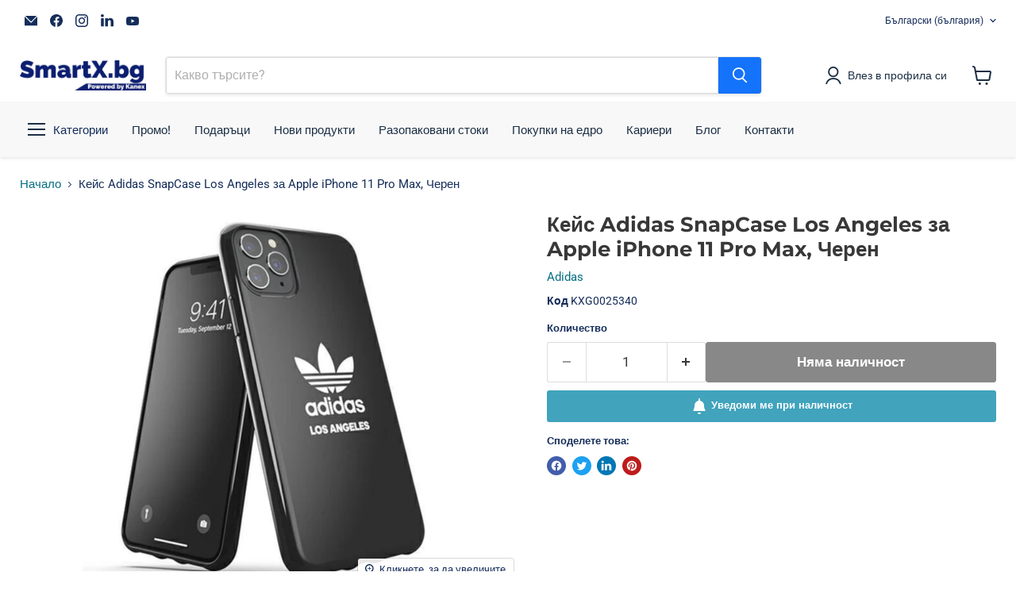

--- FILE ---
content_type: text/html; charset=utf-8
request_url: https://www.smartx.bg/products/kieis-adidas-snapcase-los-angeles-za-apple-iphone-11-pro-max-chierien
body_size: 96165
content:
<!doctype html>
<html class="no-js no-touch" lang="bg-BG">
  <head>
  <script>
    window.Store = window.Store || {};
    window.Store.id = 26807864;
  </script>
    <meta charset="utf-8">
    <meta http-equiv="x-ua-compatible" content="IE=edge">

    <link rel="preconnect" href="https://cdn.shopify.com">
    <link rel="preconnect" href="https://fonts.shopifycdn.com">
    <link rel="preconnect" href="https://v.shopify.com">
    <link rel="preconnect" href="https://cdn.shopifycloud.com">

    <title>Кейс Adidas SnapCase Los Angeles за Apple iPhone 11 Pro Max Черен |</title>

    
      <meta name="description" content="Калъфът Adidas Originals помага да защитите телефона си от удари и ожулвания. Той е изработен от издръжлив, устойчив на удари TPU, който осигурява оптимална защита на вашето устройство. Със своя уникален дизайн, завършен с щампа на детелина, калъфът е вашият нов стилен спътник. - Гъвкав, удароустойчив TPU помага за защ">
    

    
  <link rel="shortcut icon" href="//www.smartx.bg/cdn/shop/files/favicon_smartx-2023_32x32.png?v=1689635509" type="image/png">


    
      <link rel="canonical" href="https://www.smartx.bg/products/kieis-adidas-snapcase-los-angeles-za-apple-iphone-11-pro-max-chierien" />
    

    <meta name="viewport" content="width=device-width">

    
    















<meta property="og:site_name" content="SmartX.bg">
<meta property="og:url" content="https://www.smartx.bg/products/kieis-adidas-snapcase-los-angeles-za-apple-iphone-11-pro-max-chierien">
<meta property="og:title" content="Кейс Adidas SnapCase Los Angeles за Apple iPhone 11 Pro Max, Черен">
<meta property="og:type" content="website">
<meta property="og:description" content="Калъфът Adidas Originals помага да защитите телефона си от удари и ожулвания. Той е изработен от издръжлив, устойчив на удари TPU, който осигурява оптимална защита на вашето устройство. Със своя уникален дизайн, завършен с щампа на детелина, калъфът е вашият нов стилен спътник. - Гъвкав, удароустойчив TPU помага за защ">




    
    
    

    
    
    <meta
      property="og:image"
      content="https://www.smartx.bg/cdn/shop/products/94754_1_1200x1200.jpg?v=1689232434"
    />
    <meta
      property="og:image:secure_url"
      content="https://www.smartx.bg/cdn/shop/products/94754_1_1200x1200.jpg?v=1689232434"
    />
    <meta property="og:image:width" content="1200" />
    <meta property="og:image:height" content="1200" />
    
    
    <meta property="og:image:alt" content="Кейс Adidas SnapCase Los Angeles за Apple iPhone 11" />
  
















<meta name="twitter:title" content="Кейс Adidas SnapCase Los Angeles за Apple iPhone 11 Pro Max Черен |">
<meta name="twitter:description" content="Калъфът Adidas Originals помага да защитите телефона си от удари и ожулвания. Той е изработен от издръжлив, устойчив на удари TPU, който осигурява оптимална защита на вашето устройство. Със своя уникален дизайн, завършен с щампа на детелина, калъфът е вашият нов стилен спътник. - Гъвкав, удароустойчив TPU помага за защ">


    
    
    
      
      
      <meta name="twitter:card" content="summary">
    
    
    <meta
      property="twitter:image"
      content="https://www.smartx.bg/cdn/shop/products/94754_1_1200x1200_crop_center.jpg?v=1689232434"
    />
    <meta property="twitter:image:width" content="1200" />
    <meta property="twitter:image:height" content="1200" />
    
    
    <meta property="twitter:image:alt" content="Кейс Adidas SnapCase Los Angeles за Apple iPhone 11" />
  



    <link rel="preload" href="//www.smartx.bg/cdn/fonts/montserrat/montserrat_n5.07ef3781d9c78c8b93c98419da7ad4fbeebb6635.woff2" as="font" crossorigin="anonymous">
    <link rel="preload" as="style" href="//www.smartx.bg/cdn/shop/t/43/assets/theme.css?v=104025052540783093411767256905">

    <script>window.performance && window.performance.mark && window.performance.mark('shopify.content_for_header.start');</script><meta name="google-site-verification" content="Zul8nRnILhmasbMtNdu-7laXb2D3jUxFDv5zPsVrZCo">
<meta id="shopify-digital-wallet" name="shopify-digital-wallet" content="/26807864/digital_wallets/dialog">
<link rel="alternate" hreflang="x-default" href="https://www.smartx.bg/products/kieis-adidas-snapcase-los-angeles-za-apple-iphone-11-pro-max-chierien">
<link rel="alternate" hreflang="bg" href="https://www.smartx.bg/products/kieis-adidas-snapcase-los-angeles-za-apple-iphone-11-pro-max-chierien">
<link rel="alternate" hreflang="en" href="https://www.smartx.bg/en/products/kieis-adidas-snapcase-los-angeles-za-apple-iphone-11-pro-max-chierien">
<link rel="alternate" type="application/json+oembed" href="https://www.smartx.bg/products/kieis-adidas-snapcase-los-angeles-za-apple-iphone-11-pro-max-chierien.oembed">
<script async="async" src="/checkouts/internal/preloads.js?locale=bg-BG"></script>
<script id="shopify-features" type="application/json">{"accessToken":"551a84379b41aa4925ab35b92a82f378","betas":["rich-media-storefront-analytics"],"domain":"www.smartx.bg","predictiveSearch":true,"shopId":26807864,"locale":"bg"}</script>
<script>var Shopify = Shopify || {};
Shopify.shop = "smart7shop.myshopify.com";
Shopify.locale = "bg-BG";
Shopify.currency = {"active":"EUR","rate":"1.0"};
Shopify.country = "BG";
Shopify.theme = {"name":"Delivery date- smartx-bg-empire-version-gloross","id":183016292693,"schema_name":"Empire","schema_version":"9.0.0","theme_store_id":null,"role":"main"};
Shopify.theme.handle = "null";
Shopify.theme.style = {"id":null,"handle":null};
Shopify.cdnHost = "www.smartx.bg/cdn";
Shopify.routes = Shopify.routes || {};
Shopify.routes.root = "/";</script>
<script type="module">!function(o){(o.Shopify=o.Shopify||{}).modules=!0}(window);</script>
<script>!function(o){function n(){var o=[];function n(){o.push(Array.prototype.slice.apply(arguments))}return n.q=o,n}var t=o.Shopify=o.Shopify||{};t.loadFeatures=n(),t.autoloadFeatures=n()}(window);</script>
<script id="shop-js-analytics" type="application/json">{"pageType":"product"}</script>
<script defer="defer" async type="module" src="//www.smartx.bg/cdn/shopifycloud/shop-js/modules/v2/client.init-shop-cart-sync_D95vQavv.bg-BG.esm.js"></script>
<script defer="defer" async type="module" src="//www.smartx.bg/cdn/shopifycloud/shop-js/modules/v2/chunk.common_CIgbXQLX.esm.js"></script>
<script defer="defer" async type="module" src="//www.smartx.bg/cdn/shopifycloud/shop-js/modules/v2/chunk.modal_C5oe1-63.esm.js"></script>
<script type="module">
  await import("//www.smartx.bg/cdn/shopifycloud/shop-js/modules/v2/client.init-shop-cart-sync_D95vQavv.bg-BG.esm.js");
await import("//www.smartx.bg/cdn/shopifycloud/shop-js/modules/v2/chunk.common_CIgbXQLX.esm.js");
await import("//www.smartx.bg/cdn/shopifycloud/shop-js/modules/v2/chunk.modal_C5oe1-63.esm.js");

  window.Shopify.SignInWithShop?.initShopCartSync?.({"fedCMEnabled":true,"windoidEnabled":true});

</script>
<script>(function() {
  var isLoaded = false;
  function asyncLoad() {
    if (isLoaded) return;
    isLoaded = true;
    var urls = ["https:\/\/static.returngo.ai\/master.returngo.ai\/returngo.min.js?shop=smart7shop.myshopify.com","https:\/\/joy.avada.io\/scripttag\/avada-joy-points-calculator.min.js?shop=smart7shop.myshopify.com","\/\/cdn.shopify.com\/proxy\/62c99507f82d0d9d1eba363d83b3b6533a0018dcc3001c4cb02b7b46efc10f80\/shopify.livechatinc.com\/api\/v2\/script\/de0d0f60-ce32-408b-bc2e-e68e034729da\/widget.js?shop=smart7shop.myshopify.com\u0026sp-cache-control=cHVibGljLCBtYXgtYWdlPTkwMA","https:\/\/app.zipchat.ai\/widget\/zipchat.js?id=zJo0qxNyv82l9FxSDoMN\u0026shop=smart7shop.myshopify.com"];
    for (var i = 0; i < urls.length; i++) {
      var s = document.createElement('script');
      s.type = 'text/javascript';
      s.async = true;
      s.src = urls[i];
      var x = document.getElementsByTagName('script')[0];
      x.parentNode.insertBefore(s, x);
    }
  };
  if(window.attachEvent) {
    window.attachEvent('onload', asyncLoad);
  } else {
    window.addEventListener('load', asyncLoad, false);
  }
})();</script>
<script id="__st">var __st={"a":26807864,"offset":7200,"reqid":"6b219df5-0726-4218-b0bc-b985cdda53d0-1769888069","pageurl":"www.smartx.bg\/products\/kieis-adidas-snapcase-los-angeles-za-apple-iphone-11-pro-max-chierien","u":"364b950b363a","p":"product","rtyp":"product","rid":6736365944966};</script>
<script>window.ShopifyPaypalV4VisibilityTracking = true;</script>
<script id="captcha-bootstrap">!function(){'use strict';const t='contact',e='account',n='new_comment',o=[[t,t],['blogs',n],['comments',n],[t,'customer']],c=[[e,'customer_login'],[e,'guest_login'],[e,'recover_customer_password'],[e,'create_customer']],r=t=>t.map((([t,e])=>`form[action*='/${t}']:not([data-nocaptcha='true']) input[name='form_type'][value='${e}']`)).join(','),a=t=>()=>t?[...document.querySelectorAll(t)].map((t=>t.form)):[];function s(){const t=[...o],e=r(t);return a(e)}const i='password',u='form_key',d=['recaptcha-v3-token','g-recaptcha-response','h-captcha-response',i],f=()=>{try{return window.sessionStorage}catch{return}},m='__shopify_v',_=t=>t.elements[u];function p(t,e,n=!1){try{const o=window.sessionStorage,c=JSON.parse(o.getItem(e)),{data:r}=function(t){const{data:e,action:n}=t;return t[m]||n?{data:e,action:n}:{data:t,action:n}}(c);for(const[e,n]of Object.entries(r))t.elements[e]&&(t.elements[e].value=n);n&&o.removeItem(e)}catch(o){console.error('form repopulation failed',{error:o})}}const l='form_type',E='cptcha';function T(t){t.dataset[E]=!0}const w=window,h=w.document,L='Shopify',v='ce_forms',y='captcha';let A=!1;((t,e)=>{const n=(g='f06e6c50-85a8-45c8-87d0-21a2b65856fe',I='https://cdn.shopify.com/shopifycloud/storefront-forms-hcaptcha/ce_storefront_forms_captcha_hcaptcha.v1.5.2.iife.js',D={infoText:'Защитено с hCaptcha',privacyText:'Поверителност',termsText:'Условия'},(t,e,n)=>{const o=w[L][v],c=o.bindForm;if(c)return c(t,g,e,D).then(n);var r;o.q.push([[t,g,e,D],n]),r=I,A||(h.body.append(Object.assign(h.createElement('script'),{id:'captcha-provider',async:!0,src:r})),A=!0)});var g,I,D;w[L]=w[L]||{},w[L][v]=w[L][v]||{},w[L][v].q=[],w[L][y]=w[L][y]||{},w[L][y].protect=function(t,e){n(t,void 0,e),T(t)},Object.freeze(w[L][y]),function(t,e,n,w,h,L){const[v,y,A,g]=function(t,e,n){const i=e?o:[],u=t?c:[],d=[...i,...u],f=r(d),m=r(i),_=r(d.filter((([t,e])=>n.includes(e))));return[a(f),a(m),a(_),s()]}(w,h,L),I=t=>{const e=t.target;return e instanceof HTMLFormElement?e:e&&e.form},D=t=>v().includes(t);t.addEventListener('submit',(t=>{const e=I(t);if(!e)return;const n=D(e)&&!e.dataset.hcaptchaBound&&!e.dataset.recaptchaBound,o=_(e),c=g().includes(e)&&(!o||!o.value);(n||c)&&t.preventDefault(),c&&!n&&(function(t){try{if(!f())return;!function(t){const e=f();if(!e)return;const n=_(t);if(!n)return;const o=n.value;o&&e.removeItem(o)}(t);const e=Array.from(Array(32),(()=>Math.random().toString(36)[2])).join('');!function(t,e){_(t)||t.append(Object.assign(document.createElement('input'),{type:'hidden',name:u})),t.elements[u].value=e}(t,e),function(t,e){const n=f();if(!n)return;const o=[...t.querySelectorAll(`input[type='${i}']`)].map((({name:t})=>t)),c=[...d,...o],r={};for(const[a,s]of new FormData(t).entries())c.includes(a)||(r[a]=s);n.setItem(e,JSON.stringify({[m]:1,action:t.action,data:r}))}(t,e)}catch(e){console.error('failed to persist form',e)}}(e),e.submit())}));const S=(t,e)=>{t&&!t.dataset[E]&&(n(t,e.some((e=>e===t))),T(t))};for(const o of['focusin','change'])t.addEventListener(o,(t=>{const e=I(t);D(e)&&S(e,y())}));const B=e.get('form_key'),M=e.get(l),P=B&&M;t.addEventListener('DOMContentLoaded',(()=>{const t=y();if(P)for(const e of t)e.elements[l].value===M&&p(e,B);[...new Set([...A(),...v().filter((t=>'true'===t.dataset.shopifyCaptcha))])].forEach((e=>S(e,t)))}))}(h,new URLSearchParams(w.location.search),n,t,e,['guest_login'])})(!0,!0)}();</script>
<script integrity="sha256-4kQ18oKyAcykRKYeNunJcIwy7WH5gtpwJnB7kiuLZ1E=" data-source-attribution="shopify.loadfeatures" defer="defer" src="//www.smartx.bg/cdn/shopifycloud/storefront/assets/storefront/load_feature-a0a9edcb.js" crossorigin="anonymous"></script>
<script data-source-attribution="shopify.dynamic_checkout.dynamic.init">var Shopify=Shopify||{};Shopify.PaymentButton=Shopify.PaymentButton||{isStorefrontPortableWallets:!0,init:function(){window.Shopify.PaymentButton.init=function(){};var t=document.createElement("script");t.src="https://www.smartx.bg/cdn/shopifycloud/portable-wallets/latest/portable-wallets.bg.js",t.type="module",document.head.appendChild(t)}};
</script>
<script data-source-attribution="shopify.dynamic_checkout.buyer_consent">
  function portableWalletsHideBuyerConsent(e){var t=document.getElementById("shopify-buyer-consent"),n=document.getElementById("shopify-subscription-policy-button");t&&n&&(t.classList.add("hidden"),t.setAttribute("aria-hidden","true"),n.removeEventListener("click",e))}function portableWalletsShowBuyerConsent(e){var t=document.getElementById("shopify-buyer-consent"),n=document.getElementById("shopify-subscription-policy-button");t&&n&&(t.classList.remove("hidden"),t.removeAttribute("aria-hidden"),n.addEventListener("click",e))}window.Shopify?.PaymentButton&&(window.Shopify.PaymentButton.hideBuyerConsent=portableWalletsHideBuyerConsent,window.Shopify.PaymentButton.showBuyerConsent=portableWalletsShowBuyerConsent);
</script>
<script data-source-attribution="shopify.dynamic_checkout.cart.bootstrap">document.addEventListener("DOMContentLoaded",(function(){function t(){return document.querySelector("shopify-accelerated-checkout-cart, shopify-accelerated-checkout")}if(t())Shopify.PaymentButton.init();else{new MutationObserver((function(e,n){t()&&(Shopify.PaymentButton.init(),n.disconnect())})).observe(document.body,{childList:!0,subtree:!0})}}));
</script>
<script id='scb4127' type='text/javascript' async='' src='https://www.smartx.bg/cdn/shopifycloud/privacy-banner/storefront-banner.js'></script><link id="shopify-accelerated-checkout-styles" rel="stylesheet" media="screen" href="https://www.smartx.bg/cdn/shopifycloud/portable-wallets/latest/accelerated-checkout-backwards-compat.css" crossorigin="anonymous">
<style id="shopify-accelerated-checkout-cart">
        #shopify-buyer-consent {
  margin-top: 1em;
  display: inline-block;
  width: 100%;
}

#shopify-buyer-consent.hidden {
  display: none;
}

#shopify-subscription-policy-button {
  background: none;
  border: none;
  padding: 0;
  text-decoration: underline;
  font-size: inherit;
  cursor: pointer;
}

#shopify-subscription-policy-button::before {
  box-shadow: none;
}

      </style>

<script>window.performance && window.performance.mark && window.performance.mark('shopify.content_for_header.end');</script>

    <link href="//www.smartx.bg/cdn/shop/t/43/assets/theme.css?v=104025052540783093411767256905" rel="stylesheet" type="text/css" media="all" />

    
    <script>
      window.Theme = window.Theme || {};
      window.Theme.version = '9.0.0';
      window.Theme.name = 'Empire';
      window.Theme.routes = {
        "root_url": "/",
        "account_url": "/account",
        "account_login_url": "/account/login",
        "account_logout_url": "/account/logout",
        "account_register_url": "/account/register",
        "account_addresses_url": "/account/addresses",
        "collections_url": "/collections",
        "all_products_collection_url": "/collections/all",
        "search_url": "/search",
        "predictive_search_url": "/search/suggest",
        "cart_url": "/cart",
        "cart_add_url": "/cart/add",
        "cart_change_url": "/cart/change",
        "cart_clear_url": "/cart/clear",
        "product_recommendations_url": "/recommendations/products",
      };
    </script>
    

    <script>
      function iatAfterLoadHook() {
        jQuery('.agree-to-terms-wrapper').after('<p class="text-wrapper text-wrapper-second"><input name="attributes[Second-Checkbox]" value="Yes" style="height:13px; width:13px;" type="checkbox" id="td-terms-second"><label for="td-terms-second" class="label-wrapper">Съгласие за <a class="td-non-link" target="_blank" href="https://www.smartx.bg/pages/%D0%BF%D0%BE%D0%BB%D0%B8%D1%82%D0%B8%D0%BA%D0%B0-%D0%B7%D0%B0-%D0%B7%D0%B0%D1%89%D0%B8%D1%82%D0%B0-%D0%BD%D0%B0-%D0%BB%D0%B8%D1%87%D0%BD%D0%B8%D1%82%D0%B5-%D0%B4%D0%B0%D0%BD%D0%BD%D0%B8">ОБРАБОТКА НА ДАННИ</a></label></p>');
        jQuery.getJSON( "/cart.js")
      .done(function( response ) {
        var ptwCartData = response.attributes;
        jQuery.each(ptwCartData, function(index, value) {      
          
            if(index == 'I-Agree-To-Terms' ) {
              jQuery('.agree-to-terms-wrapper input').prop("checked", true);          
            }
          	if(index == 'Second-Checkbox' ) {
              jQuery('#td-terms-second').prop("checked", true);          
            }
        })
      })
      .fail(function( jqxhr, textStatus, error ) {
        var err = textStatus + ", " + error;
        console.log( "Request Failed: " + err );
      });
      
      }
      
      function iatAfterClickCheckoutBtn(iatResponse) {
        if (jQuery('#td-terms-second').is(':checked')) {
          return {'success': true};      
        } else {
          alert('Съгласие за ОБРАБОТКА НА ДАННИ');
          return {'success': false};      
        }
      }    
      
    </script>
  <!-- BEGIN app block: shopify://apps/judge-me-reviews/blocks/judgeme_core/61ccd3b1-a9f2-4160-9fe9-4fec8413e5d8 --><!-- Start of Judge.me Core -->






<link rel="dns-prefetch" href="https://cdnwidget.judge.me">
<link rel="dns-prefetch" href="https://cdn.judge.me">
<link rel="dns-prefetch" href="https://cdn1.judge.me">
<link rel="dns-prefetch" href="https://api.judge.me">

<script data-cfasync='false' class='jdgm-settings-script'>window.jdgmSettings={"pagination":5,"disable_web_reviews":false,"badge_no_review_text":"Няма отзиви","badge_n_reviews_text":"{{ n }} отзив/отзива","hide_badge_preview_if_no_reviews":true,"badge_hide_text":false,"enforce_center_preview_badge":false,"widget_title":"Отзиви от клиенти","widget_open_form_text":"Напишете отзив","widget_close_form_text":"Отмяна на отзив","widget_refresh_page_text":"Обновяване на страницата","widget_summary_text":"На базата на {{ number_of_reviews }} отзив/отзива","widget_no_review_text":"Бъдете първият, който ще напише отзив","widget_name_field_text":"Име за показване","widget_verified_name_field_text":"Проверено име (публично)","widget_name_placeholder_text":"Име за показване","widget_required_field_error_text":"Това поле е задължително.","widget_email_field_text":"Имейл адрес","widget_verified_email_field_text":"Проверен имейл (личен, не може да се редактира)","widget_email_placeholder_text":"Вашият имейл адрес","widget_email_field_error_text":"Моля, въведете валиден имейл адрес.","widget_rating_field_text":"Оценка","widget_review_title_field_text":"Заглавие на отзив","widget_review_title_placeholder_text":"Дайте заглавие на вашия отзив","widget_review_body_field_text":"Съдържание на отзива","widget_review_body_placeholder_text":"Започнете да пишете тук...","widget_pictures_field_text":"Снимка/Видео (незадължително)","widget_submit_review_text":"Изпращане на отзив","widget_submit_verified_review_text":"Изпращане на проверен отзив","widget_submit_success_msg_with_auto_publish":"Благодаря! Моля, обновете страницата след няколко момента, за да видите вашия отзив. Можете да премахнете или редактирате отзива си, като влезете в \u003ca href='https://judge.me/login' target='_blank' rel='nofollow noopener'\u003eJudge.me\u003c/a\u003e","widget_submit_success_msg_no_auto_publish":"Благодаря! Вашият отзив ще бъде публикуван веднага щом бъде одобрен от администратора на магазина. Можете да премахнете или редактирате отзива си, като влезете в \u003ca href='https://judge.me/login' target='_blank' rel='nofollow noopener'\u003eJudge.me\u003c/a\u003e","widget_show_default_reviews_out_of_total_text":"Показване на {{ n_reviews_shown }} от {{ n_reviews }} отзива.","widget_show_all_link_text":"Покажи всички","widget_show_less_link_text":"Покажи по-малко","widget_author_said_text":"{{ reviewer_name }} каза:","widget_days_text":"преди {{ n }} дни","widget_weeks_text":"преди {{ n }} седмица/седмици","widget_months_text":"преди {{ n }} месец/месеца","widget_years_text":"преди {{ n }} година/години","widget_yesterday_text":"Вчера","widget_today_text":"Днес","widget_replied_text":"\u003e\u003e {{ shop_name }} отговори:","widget_read_more_text":"Прочетете повече","widget_reviewer_name_as_initial":"","widget_rating_filter_color":"#fbcd0a","widget_rating_filter_see_all_text":"Вижте всички отзиви","widget_sorting_most_recent_text":"Най-нови","widget_sorting_highest_rating_text":"Най-висока оценка","widget_sorting_lowest_rating_text":"Най-ниска оценка","widget_sorting_with_pictures_text":"Само със снимки","widget_sorting_most_helpful_text":"Най-полезни","widget_open_question_form_text":"Задайте въпрос","widget_reviews_subtab_text":"Отзиви","widget_questions_subtab_text":"Въпроси","widget_question_label_text":"Въпрос","widget_answer_label_text":"Отговор","widget_question_placeholder_text":"Напишете въпроса си тук","widget_submit_question_text":"Изпрати въпрос","widget_question_submit_success_text":"Благодарим за вашия въпрос! Ще ви уведомим, след като получите отговор.","verified_badge_text":"Проверено","verified_badge_bg_color":"","verified_badge_text_color":"","verified_badge_placement":"left-of-reviewer-name","widget_review_max_height":"","widget_hide_border":false,"widget_social_share":false,"widget_thumb":false,"widget_review_location_show":false,"widget_location_format":"","all_reviews_include_out_of_store_products":true,"all_reviews_out_of_store_text":"(извън магазина)","all_reviews_pagination":100,"all_reviews_product_name_prefix_text":"относно","enable_review_pictures":true,"enable_question_anwser":false,"widget_theme":"default","review_date_format":"mm/dd/yyyy","default_sort_method":"most-recent","widget_product_reviews_subtab_text":"Отзиви за продукта","widget_shop_reviews_subtab_text":"Отзиви за магазина","widget_other_products_reviews_text":"Отзиви за други продукти","widget_store_reviews_subtab_text":"Отзиви за магазини","widget_no_store_reviews_text":"Този магазин все още не е получил отзиви","widget_web_restriction_product_reviews_text":"Този продукт все още не е получил отзиви","widget_no_items_text":"Няма намерени елементи","widget_show_more_text":"Покажи повече","widget_write_a_store_review_text":"Напишете отзив за магазина","widget_other_languages_heading":"Отзиви на други езици","widget_translate_review_text":"Преведи отзива на {{ language }}","widget_translating_review_text":"Превежда...","widget_show_original_translation_text":"Покажи оригинала ({{ language }})","widget_translate_review_failed_text":"Отзивът не може да бъде преведен.","widget_translate_review_retry_text":"Опитай отново","widget_translate_review_try_again_later_text":"Опитайте отново по-късно","show_product_url_for_grouped_product":false,"widget_sorting_pictures_first_text":"Снимки първо","show_pictures_on_all_rev_page_mobile":false,"show_pictures_on_all_rev_page_desktop":false,"floating_tab_hide_mobile_install_preference":false,"floating_tab_button_name":"★ Отзиви","floating_tab_title":"Нека клиентите говорят вместо нас","floating_tab_button_color":"","floating_tab_button_background_color":"","floating_tab_url":"","floating_tab_url_enabled":false,"floating_tab_tab_style":"text","all_reviews_text_badge_text":"Клиентите ни оценяват с {{ shop.metafields.judgeme.all_reviews_rating | round: 1 }}/5 въз основа на {{ shop.metafields.judgeme.all_reviews_count }} отзива.","all_reviews_text_badge_text_branded_style":"{{ shop.metafields.judgeme.all_reviews_rating | round: 1 }} от 5 звезди въз основа на {{ shop.metafields.judgeme.all_reviews_count }} отзива","is_all_reviews_text_badge_a_link":false,"show_stars_for_all_reviews_text_badge":false,"all_reviews_text_badge_url":"","all_reviews_text_style":"branded","all_reviews_text_color_style":"judgeme_brand_color","all_reviews_text_color":"#108474","all_reviews_text_show_jm_brand":true,"featured_carousel_show_header":true,"featured_carousel_title":"Нека клиентите говорят вместо нас","testimonials_carousel_title":"Клиентите ни казват","videos_carousel_title":"Истински клиентски истории","cards_carousel_title":"Клиентите ни казват","featured_carousel_count_text":"от {{ n }} отзива","featured_carousel_add_link_to_all_reviews_page":false,"featured_carousel_url":"","featured_carousel_show_images":true,"featured_carousel_autoslide_interval":5,"featured_carousel_arrows_on_the_sides":false,"featured_carousel_height":250,"featured_carousel_width":80,"featured_carousel_image_size":0,"featured_carousel_image_height":250,"featured_carousel_arrow_color":"#eeeeee","verified_count_badge_style":"branded","verified_count_badge_orientation":"horizontal","verified_count_badge_color_style":"judgeme_brand_color","verified_count_badge_color":"#108474","is_verified_count_badge_a_link":false,"verified_count_badge_url":"","verified_count_badge_show_jm_brand":true,"widget_rating_preset_default":5,"widget_first_sub_tab":"product-reviews","widget_show_histogram":true,"widget_histogram_use_custom_color":false,"widget_pagination_use_custom_color":false,"widget_star_use_custom_color":false,"widget_verified_badge_use_custom_color":false,"widget_write_review_use_custom_color":false,"picture_reminder_submit_button":"Upload Pictures","enable_review_videos":false,"mute_video_by_default":false,"widget_sorting_videos_first_text":"Видеоклипове първо","widget_review_pending_text":"В изчакване","featured_carousel_items_for_large_screen":3,"social_share_options_order":"Facebook,Twitter","remove_microdata_snippet":true,"disable_json_ld":false,"enable_json_ld_products":false,"preview_badge_show_question_text":false,"preview_badge_no_question_text":"Няма въпроси","preview_badge_n_question_text":"{{ number_of_questions }} въпрос/въпроса","qa_badge_show_icon":false,"qa_badge_position":"same-row","remove_judgeme_branding":false,"widget_add_search_bar":false,"widget_search_bar_placeholder":"Търсене","widget_sorting_verified_only_text":"Само проверени","featured_carousel_theme":"default","featured_carousel_show_rating":true,"featured_carousel_show_title":true,"featured_carousel_show_body":true,"featured_carousel_show_date":false,"featured_carousel_show_reviewer":true,"featured_carousel_show_product":false,"featured_carousel_header_background_color":"#108474","featured_carousel_header_text_color":"#ffffff","featured_carousel_name_product_separator":"reviewed","featured_carousel_full_star_background":"#108474","featured_carousel_empty_star_background":"#dadada","featured_carousel_vertical_theme_background":"#f9fafb","featured_carousel_verified_badge_enable":true,"featured_carousel_verified_badge_color":"#108474","featured_carousel_border_style":"round","featured_carousel_review_line_length_limit":3,"featured_carousel_more_reviews_button_text":"Прочетете още отзиви","featured_carousel_view_product_button_text":"Вижте продукта","all_reviews_page_load_reviews_on":"scroll","all_reviews_page_load_more_text":"Зареди още отзиви","disable_fb_tab_reviews":false,"enable_ajax_cdn_cache":false,"widget_advanced_speed_features":5,"widget_public_name_text":"показва се публично като","default_reviewer_name":"John Smith","default_reviewer_name_has_non_latin":true,"widget_reviewer_anonymous":"Анонимен","medals_widget_title":"Judge.me Медали за отзиви","medals_widget_background_color":"#f9fafb","medals_widget_position":"footer_all_pages","medals_widget_border_color":"#f9fafb","medals_widget_verified_text_position":"left","medals_widget_use_monochromatic_version":false,"medals_widget_elements_color":"#108474","show_reviewer_avatar":true,"widget_invalid_yt_video_url_error_text":"Не е URL адрес на YouTube видео","widget_max_length_field_error_text":"Моля, въведете не повече от {0} знака.","widget_show_country_flag":false,"widget_show_collected_via_shop_app":true,"widget_verified_by_shop_badge_style":"light","widget_verified_by_shop_text":"Проверено от магазина","widget_show_photo_gallery":false,"widget_load_with_code_splitting":true,"widget_ugc_install_preference":false,"widget_ugc_title":"Направено от нас, споделено от вас","widget_ugc_subtitle":"Отбележете ни, за да видите снимката си на нашата страница","widget_ugc_arrows_color":"#ffffff","widget_ugc_primary_button_text":"Купи сега","widget_ugc_primary_button_background_color":"#108474","widget_ugc_primary_button_text_color":"#ffffff","widget_ugc_primary_button_border_width":"0","widget_ugc_primary_button_border_style":"none","widget_ugc_primary_button_border_color":"#108474","widget_ugc_primary_button_border_radius":"25","widget_ugc_secondary_button_text":"Зареди още","widget_ugc_secondary_button_background_color":"#ffffff","widget_ugc_secondary_button_text_color":"#108474","widget_ugc_secondary_button_border_width":"2","widget_ugc_secondary_button_border_style":"solid","widget_ugc_secondary_button_border_color":"#108474","widget_ugc_secondary_button_border_radius":"25","widget_ugc_reviews_button_text":"Вижте отзивите","widget_ugc_reviews_button_background_color":"#ffffff","widget_ugc_reviews_button_text_color":"#108474","widget_ugc_reviews_button_border_width":"2","widget_ugc_reviews_button_border_style":"solid","widget_ugc_reviews_button_border_color":"#108474","widget_ugc_reviews_button_border_radius":"25","widget_ugc_reviews_button_link_to":"judgeme-reviews-page","widget_ugc_show_post_date":true,"widget_ugc_max_width":"800","widget_rating_metafield_value_type":true,"widget_primary_color":"#1473fb","widget_enable_secondary_color":true,"widget_secondary_color":"#046e82","widget_summary_average_rating_text":"{{ average_rating }} от 5","widget_media_grid_title":"Снимки и видеоклипове на клиенти","widget_media_grid_see_more_text":"Вижте още","widget_round_style":false,"widget_show_product_medals":false,"widget_verified_by_judgeme_text":"Проверено от Judge.me","widget_show_store_medals":true,"widget_verified_by_judgeme_text_in_store_medals":"Проверено от Judge.me","widget_media_field_exceed_quantity_message":"За съжаление, можем да приемем само {{ max_media }} за един отзив.","widget_media_field_exceed_limit_message":"{{ file_name }} е твърде голям, моля, изберете {{ media_type }} по-малко от {{ size_limit }}MB.","widget_review_submitted_text":"Отзивът е изпратен!","widget_question_submitted_text":"Въпросът е изпратен!","widget_close_form_text_question":"Отмяна","widget_write_your_answer_here_text":"Напишете отговора си тук","widget_enabled_branded_link":true,"widget_show_collected_by_judgeme":true,"widget_reviewer_name_color":"","widget_write_review_text_color":"","widget_write_review_bg_color":"","widget_collected_by_judgeme_text":"събрано от Judge.me","widget_pagination_type":"standard","widget_load_more_text":"Зареди още","widget_load_more_color":"#108474","widget_full_review_text":"Пълен отзив","widget_read_more_reviews_text":"Прочетете още отзиви","widget_read_questions_text":"Прочетете въпроси","widget_questions_and_answers_text":"Въпроси и отговори","widget_verified_by_text":"Проверено от","widget_verified_text":"Проверено","widget_number_of_reviews_text":"{{ number_of_reviews }} отзива","widget_back_button_text":"Назад","widget_next_button_text":"Напред","widget_custom_forms_filter_button":"Филтри","custom_forms_style":"horizontal","widget_show_review_information":false,"how_reviews_are_collected":"Как се събират отзивите?","widget_show_review_keywords":false,"widget_gdpr_statement":"Как използваме вашите данни: Ще се свържем с вас само относно отзива, който сте оставили, и само ако е необходимо. Чрез изпращането на отзива си, се съгласявате с \u003ca href='https://judge.me/terms' target='_blank' rel='nofollow noopener'\u003eусловията\u003c/a\u003e, \u003ca href='https://judge.me/privacy' target='_blank' rel='nofollow noopener'\u003eполитиката за поверителност\u003c/a\u003e и \u003ca href='https://judge.me/content-policy' target='_blank' rel='nofollow noopener'\u003eполитиката за съдържание\u003c/a\u003e на Judge.me.","widget_multilingual_sorting_enabled":false,"widget_translate_review_content_enabled":false,"widget_translate_review_content_method":"manual","popup_widget_review_selection":"automatically_with_pictures","popup_widget_round_border_style":true,"popup_widget_show_title":true,"popup_widget_show_body":true,"popup_widget_show_reviewer":false,"popup_widget_show_product":true,"popup_widget_show_pictures":true,"popup_widget_use_review_picture":true,"popup_widget_show_on_home_page":true,"popup_widget_show_on_product_page":true,"popup_widget_show_on_collection_page":true,"popup_widget_show_on_cart_page":true,"popup_widget_position":"bottom_left","popup_widget_first_review_delay":5,"popup_widget_duration":5,"popup_widget_interval":5,"popup_widget_review_count":5,"popup_widget_hide_on_mobile":true,"review_snippet_widget_round_border_style":true,"review_snippet_widget_card_color":"#FFFFFF","review_snippet_widget_slider_arrows_background_color":"#FFFFFF","review_snippet_widget_slider_arrows_color":"#000000","review_snippet_widget_star_color":"#108474","show_product_variant":false,"all_reviews_product_variant_label_text":"Вариант: ","widget_show_verified_branding":true,"widget_ai_summary_title":"Клиентите казват","widget_ai_summary_disclaimer":"Обобщение на отзиви, базирано на изкуствен интелект, въз основа на последните отзиви на клиенти","widget_show_ai_summary":false,"widget_show_ai_summary_bg":false,"widget_show_review_title_input":true,"redirect_reviewers_invited_via_email":"review_widget","request_store_review_after_product_review":false,"request_review_other_products_in_order":false,"review_form_color_scheme":"default","review_form_corner_style":"square","review_form_star_color":{},"review_form_text_color":"#333333","review_form_background_color":"#ffffff","review_form_field_background_color":"#fafafa","review_form_button_color":{},"review_form_button_text_color":"#ffffff","review_form_modal_overlay_color":"#000000","review_content_screen_title_text":"Как бихте оценили този продукт?","review_content_introduction_text":"Ще се радваме, ако споделите малко за вашия опит.","store_review_form_title_text":"Как бихте оценили този магазин?","store_review_form_introduction_text":"Ще се радваме, ако споделите малко за вашия опит.","show_review_guidance_text":true,"one_star_review_guidance_text":"Слаб","five_star_review_guidance_text":"Отличен","customer_information_screen_title_text":"За вас","customer_information_introduction_text":"Моля, кажете ни повече за вас.","custom_questions_screen_title_text":"Вашият опит в повече детайли","custom_questions_introduction_text":"Ето няколко въпроса, които ще ни помогнат да разберем повече за вашия опит.","review_submitted_screen_title_text":"Благодарим за ревюто!","review_submitted_screen_thank_you_text":"Обработваме го и скоро ще се появи в магазина.","review_submitted_screen_email_verification_text":"Моля, потвърдете имейла си, като кликнете върху връзката, която току-що изпратихме. Това ни помага да поддържаме ревютата автентични.","review_submitted_request_store_review_text":"Бихте ли искали да споделите опита си от пазаруването при нас?","review_submitted_review_other_products_text":"Бихте ли искали да прегледате тези продукти?","store_review_screen_title_text":"Бихте ли искали да споделите опита си от пазаруването при нас?","store_review_introduction_text":"Ценим вашето мнение и го използваме за подобряване. Моля, споделете всякакви идеи или предложения.","reviewer_media_screen_title_picture_text":"Споделяне на снимка","reviewer_media_introduction_picture_text":"Качете снимка в подкрепа на отзива си.","reviewer_media_screen_title_video_text":"Споделяне на видео","reviewer_media_introduction_video_text":"Качете видео в подкрепа на отзива си.","reviewer_media_screen_title_picture_or_video_text":"Споделяне на снимка или видео","reviewer_media_introduction_picture_or_video_text":"Качете снимка или видео в подкрепа на отзива си.","reviewer_media_youtube_url_text":"Поставете вашия Youtube URL тук","advanced_settings_next_step_button_text":"Напред","advanced_settings_close_review_button_text":"Затвори","modal_write_review_flow":false,"write_review_flow_required_text":"Задължително","write_review_flow_privacy_message_text":"Ценим вашата поверителност.","write_review_flow_anonymous_text":"Публикувайте отзив като анонимен","write_review_flow_visibility_text":"Това няма да бъде видимо за други клиенти.","write_review_flow_multiple_selection_help_text":"Изберете колкото искате","write_review_flow_single_selection_help_text":"Изберете една опция","write_review_flow_required_field_error_text":"Това поле е задължително","write_review_flow_invalid_email_error_text":"Моля, въведете валиден имейл адрес","write_review_flow_max_length_error_text":"Макс. {{ max_length }} символа.","write_review_flow_media_upload_text":"\u003cb\u003eКликнете за качване\u003c/b\u003e или плъзнете и пуснете","write_review_flow_gdpr_statement":"Ще се свържем с вас само относно вашия отзив, ако е необходимо. С изпращането на вашия отзив, вие се съгласявате с нашите \u003ca href='https://judge.me/terms' target='_blank' rel='nofollow noopener'\u003eобщи условия\u003c/a\u003e и \u003ca href='https://judge.me/privacy' target='_blank' rel='nofollow noopener'\u003eполитика за поверителност\u003c/a\u003e.","rating_only_reviews_enabled":false,"show_negative_reviews_help_screen":false,"new_review_flow_help_screen_rating_threshold":3,"negative_review_resolution_screen_title_text":"Кажете ни повече","negative_review_resolution_text":"Вашето преживяване е важно за нас. Ако сте имали проблеми с покупката си, ние сме тук, за да помогнем. Не се колебайте да се свържете с нас, бихме искали да имаме възможността да поправим нещата.","negative_review_resolution_button_text":"Свържете се с нас","negative_review_resolution_proceed_with_review_text":"Оставете отзив","negative_review_resolution_subject":"Проблем с покупката от {{ shop_name }}.{{ order_name }}","preview_badge_collection_page_install_status":false,"widget_review_custom_css":"","preview_badge_custom_css":"","preview_badge_stars_count":"5-stars","featured_carousel_custom_css":"","floating_tab_custom_css":"","all_reviews_widget_custom_css":"","medals_widget_custom_css":"","verified_badge_custom_css":"","all_reviews_text_custom_css":"","transparency_badges_collected_via_store_invite":false,"transparency_badges_from_another_provider":false,"transparency_badges_collected_from_store_visitor":false,"transparency_badges_collected_by_verified_review_provider":false,"transparency_badges_earned_reward":false,"transparency_badges_collected_via_store_invite_text":"Отзив събрал чрез покана за магазин","transparency_badges_from_another_provider_text":"Отзив събрал от друг доставчик","transparency_badges_collected_from_store_visitor_text":"Отзив събрал от посетител на магазина","transparency_badges_written_in_google_text":"Отзив написан в Google","transparency_badges_written_in_etsy_text":"Отзив написан в Etsy","transparency_badges_written_in_shop_app_text":"Отзив написан в Shop App","transparency_badges_earned_reward_text":"Отзив спечелил награда за бъдеща покупка","product_review_widget_per_page":10,"widget_store_review_label_text":"Отзив за магазина","checkout_comment_extension_title_on_product_page":"Customer Comments","checkout_comment_extension_num_latest_comment_show":5,"checkout_comment_extension_format":"name_and_timestamp","checkout_comment_customer_name":"last_initial","checkout_comment_comment_notification":true,"preview_badge_collection_page_install_preference":false,"preview_badge_home_page_install_preference":false,"preview_badge_product_page_install_preference":false,"review_widget_install_preference":"","review_carousel_install_preference":false,"floating_reviews_tab_install_preference":"none","verified_reviews_count_badge_install_preference":false,"all_reviews_text_install_preference":false,"review_widget_best_location":false,"judgeme_medals_install_preference":false,"review_widget_revamp_enabled":false,"review_widget_qna_enabled":false,"review_widget_header_theme":"minimal","review_widget_widget_title_enabled":true,"review_widget_header_text_size":"medium","review_widget_header_text_weight":"regular","review_widget_average_rating_style":"compact","review_widget_bar_chart_enabled":true,"review_widget_bar_chart_type":"numbers","review_widget_bar_chart_style":"standard","review_widget_expanded_media_gallery_enabled":false,"review_widget_reviews_section_theme":"standard","review_widget_image_style":"thumbnails","review_widget_review_image_ratio":"square","review_widget_stars_size":"medium","review_widget_verified_badge":"standard_text","review_widget_review_title_text_size":"medium","review_widget_review_text_size":"medium","review_widget_review_text_length":"medium","review_widget_number_of_columns_desktop":3,"review_widget_carousel_transition_speed":5,"review_widget_custom_questions_answers_display":"always","review_widget_button_text_color":"#FFFFFF","review_widget_text_color":"#000000","review_widget_lighter_text_color":"#7B7B7B","review_widget_corner_styling":"soft","review_widget_review_word_singular":"отзив","review_widget_review_word_plural":"отзиви","review_widget_voting_label":"Полезно?","review_widget_shop_reply_label":"Отговор от {{ shop_name }}:","review_widget_filters_title":"Филтри","qna_widget_question_word_singular":"Въпрос","qna_widget_question_word_plural":"Въпроси","qna_widget_answer_reply_label":"Отговор от {{ answerer_name }}:","qna_content_screen_title_text":"Поставете въпрос относно този продукт","qna_widget_question_required_field_error_text":"Моля, въведете вашия въпрос.","qna_widget_flow_gdpr_statement":"Ще се свържем с вас само относно вашия въпрос, ако е необходимо. С изпращането на вашия въпрос, вие се съгласявате с нашите \u003ca href='https://judge.me/terms' target='_blank' rel='nofollow noopener'\u003eобщи условия\u003c/a\u003e и \u003ca href='https://judge.me/privacy' target='_blank' rel='nofollow noopener'\u003eполитика за поверителност\u003c/a\u003e.","qna_widget_question_submitted_text":"Благодарим за вашия въпрос!","qna_widget_close_form_text_question":"Затвори","qna_widget_question_submit_success_text":"Ще ни уведомите по имейл, когато получите отговор на вашия въпрос.","all_reviews_widget_v2025_enabled":false,"all_reviews_widget_v2025_header_theme":"default","all_reviews_widget_v2025_widget_title_enabled":true,"all_reviews_widget_v2025_header_text_size":"medium","all_reviews_widget_v2025_header_text_weight":"regular","all_reviews_widget_v2025_average_rating_style":"compact","all_reviews_widget_v2025_bar_chart_enabled":true,"all_reviews_widget_v2025_bar_chart_type":"numbers","all_reviews_widget_v2025_bar_chart_style":"standard","all_reviews_widget_v2025_expanded_media_gallery_enabled":false,"all_reviews_widget_v2025_show_store_medals":true,"all_reviews_widget_v2025_show_photo_gallery":true,"all_reviews_widget_v2025_show_review_keywords":false,"all_reviews_widget_v2025_show_ai_summary":false,"all_reviews_widget_v2025_show_ai_summary_bg":false,"all_reviews_widget_v2025_add_search_bar":false,"all_reviews_widget_v2025_default_sort_method":"most-recent","all_reviews_widget_v2025_reviews_per_page":10,"all_reviews_widget_v2025_reviews_section_theme":"default","all_reviews_widget_v2025_image_style":"thumbnails","all_reviews_widget_v2025_review_image_ratio":"square","all_reviews_widget_v2025_stars_size":"medium","all_reviews_widget_v2025_verified_badge":"bold_badge","all_reviews_widget_v2025_review_title_text_size":"medium","all_reviews_widget_v2025_review_text_size":"medium","all_reviews_widget_v2025_review_text_length":"medium","all_reviews_widget_v2025_number_of_columns_desktop":3,"all_reviews_widget_v2025_carousel_transition_speed":5,"all_reviews_widget_v2025_custom_questions_answers_display":"always","all_reviews_widget_v2025_show_product_variant":false,"all_reviews_widget_v2025_show_reviewer_avatar":true,"all_reviews_widget_v2025_reviewer_name_as_initial":"","all_reviews_widget_v2025_review_location_show":false,"all_reviews_widget_v2025_location_format":"","all_reviews_widget_v2025_show_country_flag":false,"all_reviews_widget_v2025_verified_by_shop_badge_style":"light","all_reviews_widget_v2025_social_share":false,"all_reviews_widget_v2025_social_share_options_order":"Facebook,Twitter,LinkedIn,Pinterest","all_reviews_widget_v2025_pagination_type":"standard","all_reviews_widget_v2025_button_text_color":"#FFFFFF","all_reviews_widget_v2025_text_color":"#000000","all_reviews_widget_v2025_lighter_text_color":"#7B7B7B","all_reviews_widget_v2025_corner_styling":"soft","all_reviews_widget_v2025_title":"Отзиви от клиенти","all_reviews_widget_v2025_ai_summary_title":"Клиентите казват за този магазин","all_reviews_widget_v2025_no_review_text":"Бъдете първият, който ще напише отзив","platform":"shopify","branding_url":"https://app.judge.me/reviews","branding_text":"Задвижван от Judge.me","locale":"en","reply_name":"SmartX.bg","widget_version":"3.0","footer":true,"autopublish":false,"review_dates":true,"enable_custom_form":false,"shop_locale":"bg","enable_multi_locales_translations":false,"show_review_title_input":true,"review_verification_email_status":"always","can_be_branded":false,"reply_name_text":"SmartX.bg"};</script> <style class='jdgm-settings-style'>﻿.jdgm-xx{left:0}:root{--jdgm-primary-color: #1473fb;--jdgm-secondary-color: #046e82;--jdgm-star-color: #1473fb;--jdgm-write-review-text-color: white;--jdgm-write-review-bg-color: #1473fb;--jdgm-paginate-color: #1473fb;--jdgm-border-radius: 0;--jdgm-reviewer-name-color: #1473fb}.jdgm-histogram__bar-content{background-color:#1473fb}.jdgm-rev[data-verified-buyer=true] .jdgm-rev__icon.jdgm-rev__icon:after,.jdgm-rev__buyer-badge.jdgm-rev__buyer-badge{color:white;background-color:#1473fb}.jdgm-review-widget--small .jdgm-gallery.jdgm-gallery .jdgm-gallery__thumbnail-link:nth-child(8) .jdgm-gallery__thumbnail-wrapper.jdgm-gallery__thumbnail-wrapper:before{content:"Вижте още"}@media only screen and (min-width: 768px){.jdgm-gallery.jdgm-gallery .jdgm-gallery__thumbnail-link:nth-child(8) .jdgm-gallery__thumbnail-wrapper.jdgm-gallery__thumbnail-wrapper:before{content:"Вижте още"}}.jdgm-prev-badge[data-average-rating='0.00']{display:none !important}.jdgm-author-all-initials{display:none !important}.jdgm-author-last-initial{display:none !important}.jdgm-rev-widg__title{visibility:hidden}.jdgm-rev-widg__summary-text{visibility:hidden}.jdgm-prev-badge__text{visibility:hidden}.jdgm-rev__prod-link-prefix:before{content:'относно'}.jdgm-rev__variant-label:before{content:'Вариант: '}.jdgm-rev__out-of-store-text:before{content:'(извън магазина)'}@media only screen and (min-width: 768px){.jdgm-rev__pics .jdgm-rev_all-rev-page-picture-separator,.jdgm-rev__pics .jdgm-rev__product-picture{display:none}}@media only screen and (max-width: 768px){.jdgm-rev__pics .jdgm-rev_all-rev-page-picture-separator,.jdgm-rev__pics .jdgm-rev__product-picture{display:none}}.jdgm-preview-badge[data-template="product"]{display:none !important}.jdgm-preview-badge[data-template="collection"]{display:none !important}.jdgm-preview-badge[data-template="index"]{display:none !important}.jdgm-review-widget[data-from-snippet="true"]{display:none !important}.jdgm-verified-count-badget[data-from-snippet="true"]{display:none !important}.jdgm-carousel-wrapper[data-from-snippet="true"]{display:none !important}.jdgm-all-reviews-text[data-from-snippet="true"]{display:none !important}.jdgm-medals-section[data-from-snippet="true"]{display:none !important}.jdgm-ugc-media-wrapper[data-from-snippet="true"]{display:none !important}.jdgm-rev__transparency-badge[data-badge-type="review_collected_via_store_invitation"]{display:none !important}.jdgm-rev__transparency-badge[data-badge-type="review_collected_from_another_provider"]{display:none !important}.jdgm-rev__transparency-badge[data-badge-type="review_collected_from_store_visitor"]{display:none !important}.jdgm-rev__transparency-badge[data-badge-type="review_written_in_etsy"]{display:none !important}.jdgm-rev__transparency-badge[data-badge-type="review_written_in_google_business"]{display:none !important}.jdgm-rev__transparency-badge[data-badge-type="review_written_in_shop_app"]{display:none !important}.jdgm-rev__transparency-badge[data-badge-type="review_earned_for_future_purchase"]{display:none !important}.jdgm-review-snippet-widget .jdgm-rev-snippet-widget__cards-container .jdgm-rev-snippet-card{border-radius:8px;background:#fff}.jdgm-review-snippet-widget .jdgm-rev-snippet-widget__cards-container .jdgm-rev-snippet-card__rev-rating .jdgm-star{color:#108474}.jdgm-review-snippet-widget .jdgm-rev-snippet-widget__prev-btn,.jdgm-review-snippet-widget .jdgm-rev-snippet-widget__next-btn{border-radius:50%;background:#fff}.jdgm-review-snippet-widget .jdgm-rev-snippet-widget__prev-btn>svg,.jdgm-review-snippet-widget .jdgm-rev-snippet-widget__next-btn>svg{fill:#000}.jdgm-full-rev-modal.rev-snippet-widget .jm-mfp-container .jm-mfp-content,.jdgm-full-rev-modal.rev-snippet-widget .jm-mfp-container .jdgm-full-rev__icon,.jdgm-full-rev-modal.rev-snippet-widget .jm-mfp-container .jdgm-full-rev__pic-img,.jdgm-full-rev-modal.rev-snippet-widget .jm-mfp-container .jdgm-full-rev__reply{border-radius:8px}.jdgm-full-rev-modal.rev-snippet-widget .jm-mfp-container .jdgm-full-rev[data-verified-buyer="true"] .jdgm-full-rev__icon::after{border-radius:8px}.jdgm-full-rev-modal.rev-snippet-widget .jm-mfp-container .jdgm-full-rev .jdgm-rev__buyer-badge{border-radius:calc( 8px / 2 )}.jdgm-full-rev-modal.rev-snippet-widget .jm-mfp-container .jdgm-full-rev .jdgm-full-rev__replier::before{content:'SmartX.bg'}.jdgm-full-rev-modal.rev-snippet-widget .jm-mfp-container .jdgm-full-rev .jdgm-full-rev__product-button{border-radius:calc( 8px * 6 )}
</style> <style class='jdgm-settings-style'></style>

  
  
  
  <style class='jdgm-miracle-styles'>
  @-webkit-keyframes jdgm-spin{0%{-webkit-transform:rotate(0deg);-ms-transform:rotate(0deg);transform:rotate(0deg)}100%{-webkit-transform:rotate(359deg);-ms-transform:rotate(359deg);transform:rotate(359deg)}}@keyframes jdgm-spin{0%{-webkit-transform:rotate(0deg);-ms-transform:rotate(0deg);transform:rotate(0deg)}100%{-webkit-transform:rotate(359deg);-ms-transform:rotate(359deg);transform:rotate(359deg)}}@font-face{font-family:'JudgemeStar';src:url("[data-uri]") format("woff");font-weight:normal;font-style:normal}.jdgm-star{font-family:'JudgemeStar';display:inline !important;text-decoration:none !important;padding:0 4px 0 0 !important;margin:0 !important;font-weight:bold;opacity:1;-webkit-font-smoothing:antialiased;-moz-osx-font-smoothing:grayscale}.jdgm-star:hover{opacity:1}.jdgm-star:last-of-type{padding:0 !important}.jdgm-star.jdgm--on:before{content:"\e000"}.jdgm-star.jdgm--off:before{content:"\e001"}.jdgm-star.jdgm--half:before{content:"\e002"}.jdgm-widget *{margin:0;line-height:1.4;-webkit-box-sizing:border-box;-moz-box-sizing:border-box;box-sizing:border-box;-webkit-overflow-scrolling:touch}.jdgm-hidden{display:none !important;visibility:hidden !important}.jdgm-temp-hidden{display:none}.jdgm-spinner{width:40px;height:40px;margin:auto;border-radius:50%;border-top:2px solid #eee;border-right:2px solid #eee;border-bottom:2px solid #eee;border-left:2px solid #ccc;-webkit-animation:jdgm-spin 0.8s infinite linear;animation:jdgm-spin 0.8s infinite linear}.jdgm-prev-badge{display:block !important}

</style>


  
  
   


<script data-cfasync='false' class='jdgm-script'>
!function(e){window.jdgm=window.jdgm||{},jdgm.CDN_HOST="https://cdnwidget.judge.me/",jdgm.CDN_HOST_ALT="https://cdn2.judge.me/cdn/widget_frontend/",jdgm.API_HOST="https://api.judge.me/",jdgm.CDN_BASE_URL="https://cdn.shopify.com/extensions/019c1033-b3a9-7ad3-b9bf-61b1f669de2a/judgeme-extensions-330/assets/",
jdgm.docReady=function(d){(e.attachEvent?"complete"===e.readyState:"loading"!==e.readyState)?
setTimeout(d,0):e.addEventListener("DOMContentLoaded",d)},jdgm.loadCSS=function(d,t,o,a){
!o&&jdgm.loadCSS.requestedUrls.indexOf(d)>=0||(jdgm.loadCSS.requestedUrls.push(d),
(a=e.createElement("link")).rel="stylesheet",a.class="jdgm-stylesheet",a.media="nope!",
a.href=d,a.onload=function(){this.media="all",t&&setTimeout(t)},e.body.appendChild(a))},
jdgm.loadCSS.requestedUrls=[],jdgm.loadJS=function(e,d){var t=new XMLHttpRequest;
t.onreadystatechange=function(){4===t.readyState&&(Function(t.response)(),d&&d(t.response))},
t.open("GET",e),t.onerror=function(){if(e.indexOf(jdgm.CDN_HOST)===0&&jdgm.CDN_HOST_ALT!==jdgm.CDN_HOST){var f=e.replace(jdgm.CDN_HOST,jdgm.CDN_HOST_ALT);jdgm.loadJS(f,d)}},t.send()},jdgm.docReady((function(){(window.jdgmLoadCSS||e.querySelectorAll(
".jdgm-widget, .jdgm-all-reviews-page").length>0)&&(jdgmSettings.widget_load_with_code_splitting?
parseFloat(jdgmSettings.widget_version)>=3?jdgm.loadCSS(jdgm.CDN_HOST+"widget_v3/base.css"):
jdgm.loadCSS(jdgm.CDN_HOST+"widget/base.css"):jdgm.loadCSS(jdgm.CDN_HOST+"shopify_v2.css"),
jdgm.loadJS(jdgm.CDN_HOST+"loa"+"der.js"))}))}(document);
</script>
<noscript><link rel="stylesheet" type="text/css" media="all" href="https://cdnwidget.judge.me/shopify_v2.css"></noscript>

<!-- BEGIN app snippet: theme_fix_tags --><script>
  (function() {
    var jdgmThemeFixes = null;
    if (!jdgmThemeFixes) return;
    var thisThemeFix = jdgmThemeFixes[Shopify.theme.id];
    if (!thisThemeFix) return;

    if (thisThemeFix.html) {
      document.addEventListener("DOMContentLoaded", function() {
        var htmlDiv = document.createElement('div');
        htmlDiv.classList.add('jdgm-theme-fix-html');
        htmlDiv.innerHTML = thisThemeFix.html;
        document.body.append(htmlDiv);
      });
    };

    if (thisThemeFix.css) {
      var styleTag = document.createElement('style');
      styleTag.classList.add('jdgm-theme-fix-style');
      styleTag.innerHTML = thisThemeFix.css;
      document.head.append(styleTag);
    };

    if (thisThemeFix.js) {
      var scriptTag = document.createElement('script');
      scriptTag.classList.add('jdgm-theme-fix-script');
      scriptTag.innerHTML = thisThemeFix.js;
      document.head.append(scriptTag);
    };
  })();
</script>
<!-- END app snippet -->
<!-- End of Judge.me Core -->



<!-- END app block --><!-- BEGIN app block: shopify://apps/themarketer/blocks/mktr_core/d9993ada-e1dd-43d7-9e04-04a5454109b4 -->
<!-- Start of theMarketer.com -->
<script type="text/javascript" async>
  window.mktr = window.mktr || {};
  window.dataLayer = window.dataLayer || [];
  window.mktr.status = false;

    window.mktr.mktrSettings = {"status":true,"shops":[{"status":true,"tracking_key":"BCMJKVSD","google_status":false,"google_tagcode":null,"domain":"www.smartx.bg","shop":"smart7shop.myshopify.com","is_app":true,"product_info":"\/apps\/mktr\/product_info","order_info":"\/apps\/mktr\/order_info","wishlist_engine":"none","selectors":null}]};
    window.mktr.currentUrl = location.href;

    window.mktr.configs = [];
    if (window.mktr.mktrSettings) {
      if (window.mktr.mktrSettings.domain) {
        window.mktr.configs.push(Object.assign({ status: true }, window.mktr.mktrSettings));
      } else if (Array.isArray(window.mktr.mktrSettings.shops)) {
        window.mktr.mktrSettings.shops.forEach(function (shopConfig) {
          window.mktr.configs.push(shopConfig);
        });
      }
    }

    window.mktr.activeConfig = null;
    window.mktr.configs.some(function (cfg) {
      if (cfg && cfg.status && cfg.domain && window.mktr.currentUrl.indexOf(cfg.domain) !== -1) {
        window.mktr.activeConfig = cfg;
        return true;
      }
      return false;
    });

    window.mktr.loadedScripts = window.mktr.loadedScripts || {};
    window.mktr.loadScript = function (key) {
      if (!key || window.mktr.loadedScripts[key]) { return; }
      window.mktr.loadedScripts[key] = true;
      (function(d, s, i) {
          var f = d.getElementsByTagName(s)[0], j = d.createElement(s);j.async = true;
          j.src = "https://t.themarketer.com/t/j/" + i; f.parentNode.insertBefore(j, f);
      })(document, "script", key);
    };

    window.mktr._gtmLoaded = window.mktr._gtmLoaded || {};
    window.mktr.loadGtm = function (code) {
      if (!code || window.mktr._gtmLoaded[code]) { return; }
      window.mktr._gtmLoaded[code] = true;
      (function(w,d,s,l,i){
        w[l]=w[l]||[];w[l].push({"gtm.start":new Date().getTime(),event:"gtm.js"});
        var f=d.getElementsByTagName(s)[0],j=d.createElement(s),dl=l!="dataLayer"?"&l="+l:"";
        j.async=true;j.src="https://www.googletagmanager.com/gtm.js?id="+i+dl;f.parentNode.insertBefore(j,f);
      })(window,document,"script","dataLayer", code);
    };

    if (window.mktr.activeConfig) {
      window.mktr.status = true;

      if (window.mktr.activeConfig.google_status && window.mktr.activeConfig.google_tagcode) {
        window.mktr.loadGtm(window.mktr.activeConfig.google_tagcode);
      }

      if (window.mktr.activeConfig.tracking_key) {
        window.mktr.loadScript(window.mktr.activeConfig.tracking_key);
      }

      window.mktr.selectors = window.mktr.activeConfig.selectors || '';
      window.mktr.domain = window.mktr.activeConfig.domain;
      window.mktr.order_info = window.mktr.activeConfig.order_info;
      window.mktr.wishlist_engine = window.mktr.activeConfig.wishlist_engine;
      window.mktr.product_info = window.mktr.activeConfig.product_info;
    }
    window.mktr.getCookie = function (name, defaultValue) {
    if (defaultValue === undefined) {
      defaultValue = [];
    }

      window.mktr.parts = ('; ' + document.cookie).split('; ' + name + '=');
    if (window.mktr.parts.length === 2) {
        window.mktr.cookieValue = window.mktr.parts.pop().split(';').shift();
      try {
        window.mktr.cookieValue = decodeURIComponent(atob(window.mktr.cookieValue));
        return JSON.parse(window.mktr.cookieValue);
      } catch (e) {
        return window.mktr.cookieValue;
      }
    }

      window.mktr.setCookie(name, defaultValue);
      return defaultValue;
    };

    window.mktr._updateInFlight = null;
    window.mktr.updateCart = function (listKey) {
      if (!Array.isArray(listKey)) {
        listKey = [];
      }

      if (window.mktr._updateInFlight) {
        return window.mktr._updateInFlight;
      }

      window.mktr.setCookieData = false;
      window.mktr._updateInFlight = fetch(window.Shopify.routes.root + 'cart.js')
        .then(function (response) { return response.json(); })
        .then(function (data) {
          window.mktr.cartItems.forEach(function (variant) {
            if (window.mktr.dif(variant, data.items)) {
              listKey.push(variant.key);
            }
          });

          data.items.forEach(function (variant1) {
            window.mktr.dif(variant1, window.mktr.cartItems, listKey);
          });

          if (window.mktr.setCookieData) {
            window.mktr.setCookie('mktr_cart_data', data.items);
            window.mktr.cartItems = data.items;
          }

          return data.items;
        })
        .catch(function () { return []; })
        .finally(function () { window.mktr._updateInFlight = null; });

      return window.mktr._updateInFlight;
    };
  
    window.mktr.debug = function () {
      if (typeof dataLayer !== 'undefined') {
        for (let i = 0; i < dataLayer.length; i++) {
          console.log('Mktr', 'Google', dataLayer[i]);
        }
      }
    };
  
    window.mktr.setCookie = function (name, value, daysToExpire) {
    if (daysToExpire === undefined) {
      daysToExpire = 365;
    }

    if (name === 'mktr_cart_data' && Array.isArray(value)) {
      value = value.map(function (variant) {
        return {
          id: variant.id,
          sku: variant.sku,
          key: variant.key,
          product_id: variant.product_id,
          variant_title: variant.variant_title,
          quantity: variant.quantity
        };
      });
    }

      window.mktr.expirationDate = new Date();
      window.mktr.expirationDate.setDate(window.mktr.expirationDate.getDate() + daysToExpire);

    if (value !== null && typeof value === 'object') {
      value = JSON.stringify(value);
    }

      document.cookie = name + '=' + btoa(encodeURIComponent(value)) + '; expires=' + window.mktr.expirationDate.toUTCString() + '; path=/';
    };
  
    window.mktr.dif = function (variant, data, listKey, add, remove, toSend) {
    if (listKey === undefined) { listKey = null; }
    if (add === undefined) { add = false; }
    if (remove === undefined) { remove = false; }
    if (toSend === undefined) { toSend = { event: null, product_id: null, quantity: null, variation: null }; }

    window.mktr.variantFind;
    window.mktr.key = variant.key;

    if (Array.isArray(listKey) && listKey.indexOf(window.mktr.key) === -1) {
      window.mktr.variantFind = window.mktr.cartItems.find(function (item) { return window.mktr.key === item.key; });
      if (!window.mktr.variantFind) {
        add = true;
      } else if (variant.quantity < window.mktr.variantFind.quantity) {
        add = true;
        variant.quantity = window.mktr.variantFind.quantity - variant.quantity;
      } else if (variant.quantity > window.mktr.variantFind.quantity) {
        remove = true;
        variant.quantity = window.mktr.variantFind.quantity - variant.quantity;
      }
    } else if (!Array.isArray(listKey)) {
      window.mktr.variantFind = (data || []).find(function (item) { return window.mktr.key === item.key; });
      if (!window.mktr.variantFind) {
        remove = true;
      } else if (variant.quantity < window.mktr.variantFind.quantity) {
        add = true;
        variant.quantity = window.mktr.variantFind.quantity - variant.quantity;
      } else if (variant.quantity > window.mktr.variantFind.quantity) {
        remove = true;
        variant.quantity = variant.quantity - window.mktr.variantFind.quantity;
      }
    }

    if (add) {
      toSend.event = '__sm__add_to_cart';
    } else if (remove) {
      toSend.event = '__sm__remove_from_cart';
    }

    if (add || remove) {
      window.mktr.variationId;
      window.mktr.variationSku;

      if (variant.variant_title) {
        window.mktr.variationId = variant.id;
        window.mktr.variationSku = variant.sku ? variant.sku : variant.product_id + '_' + variant.id;
      } else {
        window.mktr.variationId = variant.product_id;
        window.mktr.variationSku = variant.sku ? variant.sku : variant.product_id;
      }

      toSend.product_id = variant.product_id;
      toSend.quantity = variant.quantity;
      toSend.variation = { id: window.mktr.variationId, sku: window.mktr.variationSku };
      dataLayer.push(toSend);
      window.mktr.setCookieData = true;
      return true;
    }

    return false;
  };
  
    window.mktr.firebase_config ="https://" + document.location.host + "/apps/mktr/firebase-config.js";
    window.mktr.firebase_messaging ="https://" + document.location.host + "/apps/mktr/firebase-messaging-sw.js";
  
    window.mktr.cartItems = window.mktr.getCookie('mktr_cart_data', []);
    window.mktr.try = 0;
  
  /* console.log("Mktr","product", ""); */
    window.mktr.view_product = true;
    window.mktr.setCookieData = false;
    window.mktr.startup = function () {
      if (typeof dataLayer !== 'undefined') {
      
        if (window.mktr.view_product) {
          dataLayer.push({"event":"__sm__view_product", "product_id": "6736365944966"});
          window.mktr.view_product = false;
        }
      
      
          if (window.mktr.view_product) {
            dataLayer.push({"event":"__sm__view_product", "product_id": "6736365944966"});
            window.mktr.view_product = false;
          }
        
        window.mktr.mktr_order = localStorage.getItem('mktr_order');
        if (window.mktr.mktr_order !== null) {
          fetch(window.mktr.order_info + '?order_id=' + window.mktr.mktr_order, { method: 'POST', body: JSON.stringify({}), headers: { 'Content-Type': 'application/json' } })
          .then(function (response) { return response.json(); })
          .then(function (response) {
            if (response.event) {
              dataLayer.push(response);
              document.cookie = 'mktr_cart_data=null; expires=Thu, 01 Jan 1970 00:00:01 GMT; path=/';
              window.mktr.cartItems = [];
              localStorage.removeItem('mktr_order');
            }
          })
          .catch(function (e) { console.error(e); });
        }
        setTimeout(window.mktr.updateCart, 2000);
      } else if (window.mktr.try < 6) {
        window.mktr.try++;
        setTimeout(window.mktr.startup, 2000);
      }
    };

    window.mktr.getIdKeyFromLink = function (url = null) { if (url !== null) { return url.split("?id=")[1].split("&")[0]; } return url; };
    window.mktr.emailCheck = function (email) { const emailRegex = /^[^\s@]+@[^\s@]+\.[^\s@]+$/; return emailRegex.test(email); }
    window.mktr.mailName = function (email) { const [firstName, lastName] = email.split("@")[0].split(/[\._]/).map(name => name.charAt(0).toUpperCase() + name.slice(1)); return [firstName, lastName]; };

    if (window.mktr.status) {
      window.mktr.startup();

      window.mktr._cartUpdateTimer = null;
      window.mktr.scheduleCartUpdate = function () {
        if (window.mktr._cartUpdateTimer) {
          clearTimeout(window.mktr._cartUpdateTimer);
        }
        window.mktr._cartUpdateTimer = setTimeout(function () {
          window.mktr.updateCart().finally(function () {
            window.mktr._cartUpdateTimer = null;
          });
        }, 2000);
      };
      window.mktr.optionalSelectors = '';
      if (typeof window.mktr.selectors === 'string' && window.mktr.selectors.length) {
        window.mktr.optionalSelectors = window.mktr.selectors + ',';
      }
      window.mktr.removeSelector = window.mktr.optionalSelectors + '.remove-item,[data-cart-remove],form[action="/cart/add"],[name="add"],[href^="/cart/change"],[id*="remove-"],[id*="Remove-"],[aria-label*="Remove"],[class*="quantity"]';
      window.mktr.checkoutBase = '.cart--checkoutBtn,.satcb-cs-checkout-btn,.gem-slider.gp-h-full.gp-overflow-hidden.gp-select-none,._rsi-buy-now-button-product-in-description,._buttonsWrapper_lx1p7_17,.button-checkout,.btn--checkout';
      window.mktr.checkoutSelector = window.mktr.checkoutBase + ',[id="cart-checkout"],[name="checkout"],[name*="checkout"],[data-testid*="checkout"],[data-testid*="Checkout"],[id*="checkout"],[id*="Checkout"],[href^="/checkout"],[action="/checkout"]';

      document.addEventListener('submit', function (event) {
      if (!event.target) {
        return;
      }

      window.mktr.target = event.target;
      window.mktr.action = window.mktr.target.action || '';
      window.mktr.emailValue = null;
      window.mktr.name = null;
      window.mktr.phoneValue = null;

      if (window.mktr.action.indexOf('/cart/add') !== -1) {
        window.mktr.scheduleCartUpdate();
      } else if (window.mktr.action.indexOf('/cart') !== -1 || window.mktr.action.indexOf('/checkouts') !== -1) {
        dataLayer.push({ event: '__sm__initiate_checkout' });
      } else if (window.mktr.action.indexOf('/contact') !== -1) {
        window.mktr.emailValue = window.mktr.target.querySelector('[name*="email"]');
        if (window.mktr.emailValue && window.mktr.emailCheck(window.mktr.emailValue.value)) {
          window.mktr.nameValue = window.mktr.target.querySelector('[name*="Name"]');
          window.mktr.name = window.mktr.mailName(window.mktr.nameValue ? window.mktr.nameValue.value : window.mktr.emailValue.value);
          window.mktr.phoneValue = window.mktr.target.querySelector('[name*="Phone"],[name*="number"]');
          window.mktr.emailValue = window.mktr.emailValue.value;
        } else {
          window.mktr.emailValue = null;
        }
      } else if (window.mktr.action.indexOf('/account/login') !== -1) {
        window.mktr.loginSelector = '[name*="email"],[name*="customer[email]"]';
        window.mktr.loginEmail = window.mktr.target.querySelector(window.mktr.loginSelector);
        if (window.mktr.loginEmail && window.mktr.emailCheck(window.mktr.loginEmail.value)) {
          window.mktr.emailValue = window.mktr.loginEmail.value;
          window.mktr.name = window.mktr.mailName(window.mktr.emailValue);
        }
      } else if (window.mktr.action.indexOf('/account') !== -1) {
        window.mktr.accountSelector = '[name*="email"],[name*="customer[email]"]';
        window.mktr.accountEmail = window.mktr.target.querySelector(window.mktr.accountSelector);
        if (window.mktr.accountEmail && window.mktr.emailCheck(window.mktr.accountEmail.value)) {
          window.mktr.emailValue = window.mktr.accountEmail.value;
          window.mktr.name = [];
          window.mktr.fNameValue = window.mktr.target.querySelector('[name*="first_name"]');
          window.mktr.lNameValue = window.mktr.target.querySelector('[name*="last_name"]');
          if (window.mktr.fNameValue) { window.mktr.name.push(window.mktr.fNameValue.value); }
          if (window.mktr.lNameValue) { window.mktr.name.push(window.mktr.lNameValue.value); }
          if (!window.mktr.name[0]) { window.mktr.name = window.mktr.mailName(window.mktr.emailValue); }
        }
      }

      if (window.mktr.emailValue !== null) {
        if (window.mktr.name === null || !window.mktr.name[1]) {
          window.mktr.name = window.mktr.mailName(window.mktr.emailValue);
        }
        window.mktr.dataStore = { event: '__sm__set_email', email_address: window.mktr.emailValue, firstname: window.mktr.name[0], lastname: window.mktr.name[1] };
        if (window.mktr.phoneValue !== null) {
          window.mktr.dataStore.phone = window.mktr.phoneValue.value;
        }
        dataLayer.push(window.mktr.dataStore);
      }
      }, { capture: true });

      document.addEventListener('click', function (event) {
      if (!event.target) {
        return;
      }

      window.mktr.target = event.target;
      if (window.mktr.target.matches(window.mktr.removeSelector) || window.mktr.target.closest(window.mktr.removeSelector)) {
        window.mktr.scheduleCartUpdate();
        return;
      }

      if (window.mktr.target.matches(window.mktr.checkoutSelector) || window.mktr.target.closest(window.mktr.checkoutSelector)) {
        dataLayer.push({ event: '__sm__initiate_checkout' });
      } else {
        window.mktr.scheduleCartUpdate();
      }
    }, { capture: true });

      if (typeof window.mktr.wishlist_engine != 'undefined' &&  window.mktr.wishlist_engine == "wishlist_engine" ) {
        window.mktr.loadWishListCount = 0;
        window.mktr.proccessProductInfo = function (fetchBody) {
          fetch(window.mktr.product_info, { method: "POST", headers: { "Content-Type": "application/json" }, body: JSON.stringify(fetchBody) })
            .then((response) => response.json())
            .then((response) => { if (response.event) { dataLayer.push(response); } })
            .catch((e) => { console.error(e); })
            .finally(() => { });
        };
        window.mktr.loadWishList = function () {
          if (typeof window.__this._addOrRemoveWishlist === 'function') {
            window.mktr.wishlistEngine = window.__this._addOrRemoveWishlist;
            window.mktr.wishlistEngineRemove = window.__this._wishlistPageRemoveButton
            window.__this._addOrRemoveWishlist = function () {
              let e = arguments[0];
              let fetchBody = { product_id: e.dataset.product_id, variant_id: e.dataset.variant_id, type: 'wishlist', add: (e.dataset.added == 'false' ? true : false)};
              let ret = window.mktr.wishlistEngine.apply(this, arguments);
              window.mktr.proccessProductInfo(fetchBody);
              return ret;
            };
            window.__this._wishlistPageRemoveButton = function () {
              let e = arguments[0];
              let fetchBody = { product_id: e.dataset.product_id, variant_id: e.dataset.variant_id, type: 'wishlist', add: (e.dataset.added == 'false' ? true : false)};
              let ret = window.mktr.wishlistEngineRemove.apply(this, arguments);
              window.mktr.proccessProductInfo(fetchBody);
              return ret;
            };
          } else if (window.mktr.loadWishListCount < 6) {
            setTimeout(window.mktr.loadWishList, 1000);
          }
        };
        setTimeout(window.mktr.loadWishList, 1000);
      }
    }

    if (document.querySelector('[id$="_mktr_custom_app"]') !== null) {
      document.querySelector('[id$="_mktr_custom_app"]').style.display = 'none';
    }

</script>
<!-- End of theMarketer.com -->

<!-- END app block --><script src="https://cdn.shopify.com/extensions/64e7a69c-552b-465e-b0fb-62dde6c4c423/i-agree-to-terms-31/assets/load-metafield-igt.js" type="text/javascript" defer="defer"></script>
<script src="https://cdn.shopify.com/extensions/019c1033-b3a9-7ad3-b9bf-61b1f669de2a/judgeme-extensions-330/assets/loader.js" type="text/javascript" defer="defer"></script>
<script src="https://cdn.shopify.com/extensions/6c66d7d0-f631-46bf-8039-ad48ac607ad6/forms-2301/assets/shopify-forms-loader.js" type="text/javascript" defer="defer"></script>
<link href="https://monorail-edge.shopifysvc.com" rel="dns-prefetch">
<script>(function(){if ("sendBeacon" in navigator && "performance" in window) {try {var session_token_from_headers = performance.getEntriesByType('navigation')[0].serverTiming.find(x => x.name == '_s').description;} catch {var session_token_from_headers = undefined;}var session_cookie_matches = document.cookie.match(/_shopify_s=([^;]*)/);var session_token_from_cookie = session_cookie_matches && session_cookie_matches.length === 2 ? session_cookie_matches[1] : "";var session_token = session_token_from_headers || session_token_from_cookie || "";function handle_abandonment_event(e) {var entries = performance.getEntries().filter(function(entry) {return /monorail-edge.shopifysvc.com/.test(entry.name);});if (!window.abandonment_tracked && entries.length === 0) {window.abandonment_tracked = true;var currentMs = Date.now();var navigation_start = performance.timing.navigationStart;var payload = {shop_id: 26807864,url: window.location.href,navigation_start,duration: currentMs - navigation_start,session_token,page_type: "product"};window.navigator.sendBeacon("https://monorail-edge.shopifysvc.com/v1/produce", JSON.stringify({schema_id: "online_store_buyer_site_abandonment/1.1",payload: payload,metadata: {event_created_at_ms: currentMs,event_sent_at_ms: currentMs}}));}}window.addEventListener('pagehide', handle_abandonment_event);}}());</script>
<script id="web-pixels-manager-setup">(function e(e,d,r,n,o){if(void 0===o&&(o={}),!Boolean(null===(a=null===(i=window.Shopify)||void 0===i?void 0:i.analytics)||void 0===a?void 0:a.replayQueue)){var i,a;window.Shopify=window.Shopify||{};var t=window.Shopify;t.analytics=t.analytics||{};var s=t.analytics;s.replayQueue=[],s.publish=function(e,d,r){return s.replayQueue.push([e,d,r]),!0};try{self.performance.mark("wpm:start")}catch(e){}var l=function(){var e={modern:/Edge?\/(1{2}[4-9]|1[2-9]\d|[2-9]\d{2}|\d{4,})\.\d+(\.\d+|)|Firefox\/(1{2}[4-9]|1[2-9]\d|[2-9]\d{2}|\d{4,})\.\d+(\.\d+|)|Chrom(ium|e)\/(9{2}|\d{3,})\.\d+(\.\d+|)|(Maci|X1{2}).+ Version\/(15\.\d+|(1[6-9]|[2-9]\d|\d{3,})\.\d+)([,.]\d+|)( \(\w+\)|)( Mobile\/\w+|) Safari\/|Chrome.+OPR\/(9{2}|\d{3,})\.\d+\.\d+|(CPU[ +]OS|iPhone[ +]OS|CPU[ +]iPhone|CPU IPhone OS|CPU iPad OS)[ +]+(15[._]\d+|(1[6-9]|[2-9]\d|\d{3,})[._]\d+)([._]\d+|)|Android:?[ /-](13[3-9]|1[4-9]\d|[2-9]\d{2}|\d{4,})(\.\d+|)(\.\d+|)|Android.+Firefox\/(13[5-9]|1[4-9]\d|[2-9]\d{2}|\d{4,})\.\d+(\.\d+|)|Android.+Chrom(ium|e)\/(13[3-9]|1[4-9]\d|[2-9]\d{2}|\d{4,})\.\d+(\.\d+|)|SamsungBrowser\/([2-9]\d|\d{3,})\.\d+/,legacy:/Edge?\/(1[6-9]|[2-9]\d|\d{3,})\.\d+(\.\d+|)|Firefox\/(5[4-9]|[6-9]\d|\d{3,})\.\d+(\.\d+|)|Chrom(ium|e)\/(5[1-9]|[6-9]\d|\d{3,})\.\d+(\.\d+|)([\d.]+$|.*Safari\/(?![\d.]+ Edge\/[\d.]+$))|(Maci|X1{2}).+ Version\/(10\.\d+|(1[1-9]|[2-9]\d|\d{3,})\.\d+)([,.]\d+|)( \(\w+\)|)( Mobile\/\w+|) Safari\/|Chrome.+OPR\/(3[89]|[4-9]\d|\d{3,})\.\d+\.\d+|(CPU[ +]OS|iPhone[ +]OS|CPU[ +]iPhone|CPU IPhone OS|CPU iPad OS)[ +]+(10[._]\d+|(1[1-9]|[2-9]\d|\d{3,})[._]\d+)([._]\d+|)|Android:?[ /-](13[3-9]|1[4-9]\d|[2-9]\d{2}|\d{4,})(\.\d+|)(\.\d+|)|Mobile Safari.+OPR\/([89]\d|\d{3,})\.\d+\.\d+|Android.+Firefox\/(13[5-9]|1[4-9]\d|[2-9]\d{2}|\d{4,})\.\d+(\.\d+|)|Android.+Chrom(ium|e)\/(13[3-9]|1[4-9]\d|[2-9]\d{2}|\d{4,})\.\d+(\.\d+|)|Android.+(UC? ?Browser|UCWEB|U3)[ /]?(15\.([5-9]|\d{2,})|(1[6-9]|[2-9]\d|\d{3,})\.\d+)\.\d+|SamsungBrowser\/(5\.\d+|([6-9]|\d{2,})\.\d+)|Android.+MQ{2}Browser\/(14(\.(9|\d{2,})|)|(1[5-9]|[2-9]\d|\d{3,})(\.\d+|))(\.\d+|)|K[Aa][Ii]OS\/(3\.\d+|([4-9]|\d{2,})\.\d+)(\.\d+|)/},d=e.modern,r=e.legacy,n=navigator.userAgent;return n.match(d)?"modern":n.match(r)?"legacy":"unknown"}(),u="modern"===l?"modern":"legacy",c=(null!=n?n:{modern:"",legacy:""})[u],f=function(e){return[e.baseUrl,"/wpm","/b",e.hashVersion,"modern"===e.buildTarget?"m":"l",".js"].join("")}({baseUrl:d,hashVersion:r,buildTarget:u}),m=function(e){var d=e.version,r=e.bundleTarget,n=e.surface,o=e.pageUrl,i=e.monorailEndpoint;return{emit:function(e){var a=e.status,t=e.errorMsg,s=(new Date).getTime(),l=JSON.stringify({metadata:{event_sent_at_ms:s},events:[{schema_id:"web_pixels_manager_load/3.1",payload:{version:d,bundle_target:r,page_url:o,status:a,surface:n,error_msg:t},metadata:{event_created_at_ms:s}}]});if(!i)return console&&console.warn&&console.warn("[Web Pixels Manager] No Monorail endpoint provided, skipping logging."),!1;try{return self.navigator.sendBeacon.bind(self.navigator)(i,l)}catch(e){}var u=new XMLHttpRequest;try{return u.open("POST",i,!0),u.setRequestHeader("Content-Type","text/plain"),u.send(l),!0}catch(e){return console&&console.warn&&console.warn("[Web Pixels Manager] Got an unhandled error while logging to Monorail."),!1}}}}({version:r,bundleTarget:l,surface:e.surface,pageUrl:self.location.href,monorailEndpoint:e.monorailEndpoint});try{o.browserTarget=l,function(e){var d=e.src,r=e.async,n=void 0===r||r,o=e.onload,i=e.onerror,a=e.sri,t=e.scriptDataAttributes,s=void 0===t?{}:t,l=document.createElement("script"),u=document.querySelector("head"),c=document.querySelector("body");if(l.async=n,l.src=d,a&&(l.integrity=a,l.crossOrigin="anonymous"),s)for(var f in s)if(Object.prototype.hasOwnProperty.call(s,f))try{l.dataset[f]=s[f]}catch(e){}if(o&&l.addEventListener("load",o),i&&l.addEventListener("error",i),u)u.appendChild(l);else{if(!c)throw new Error("Did not find a head or body element to append the script");c.appendChild(l)}}({src:f,async:!0,onload:function(){if(!function(){var e,d;return Boolean(null===(d=null===(e=window.Shopify)||void 0===e?void 0:e.analytics)||void 0===d?void 0:d.initialized)}()){var d=window.webPixelsManager.init(e)||void 0;if(d){var r=window.Shopify.analytics;r.replayQueue.forEach((function(e){var r=e[0],n=e[1],o=e[2];d.publishCustomEvent(r,n,o)})),r.replayQueue=[],r.publish=d.publishCustomEvent,r.visitor=d.visitor,r.initialized=!0}}},onerror:function(){return m.emit({status:"failed",errorMsg:"".concat(f," has failed to load")})},sri:function(e){var d=/^sha384-[A-Za-z0-9+/=]+$/;return"string"==typeof e&&d.test(e)}(c)?c:"",scriptDataAttributes:o}),m.emit({status:"loading"})}catch(e){m.emit({status:"failed",errorMsg:(null==e?void 0:e.message)||"Unknown error"})}}})({shopId: 26807864,storefrontBaseUrl: "https://www.smartx.bg",extensionsBaseUrl: "https://extensions.shopifycdn.com/cdn/shopifycloud/web-pixels-manager",monorailEndpoint: "https://monorail-edge.shopifysvc.com/unstable/produce_batch",surface: "storefront-renderer",enabledBetaFlags: ["2dca8a86"],webPixelsConfigList: [{"id":"2474738005","configuration":"{\"storeUuid\":\"de0d0f60-ce32-408b-bc2e-e68e034729da\"}","eventPayloadVersion":"v1","runtimeContext":"STRICT","scriptVersion":"035ee28a6488b3027bb897f191857f56","type":"APP","apiClientId":1806141,"privacyPurposes":["ANALYTICS","MARKETING","SALE_OF_DATA"],"dataSharingAdjustments":{"protectedCustomerApprovalScopes":["read_customer_address","read_customer_email","read_customer_name","read_customer_personal_data","read_customer_phone"]}},{"id":"2213151061","configuration":"{\"webPixelName\":\"Judge.me\"}","eventPayloadVersion":"v1","runtimeContext":"STRICT","scriptVersion":"34ad157958823915625854214640f0bf","type":"APP","apiClientId":683015,"privacyPurposes":["ANALYTICS"],"dataSharingAdjustments":{"protectedCustomerApprovalScopes":["read_customer_email","read_customer_name","read_customer_personal_data","read_customer_phone"]}},{"id":"1134494037","configuration":"{\"config\":\"{\\\"google_tag_ids\\\":[\\\"G-L1EJBEMKZ1\\\",\\\"AW-17832735017\\\",\\\"GT-WPTGM3D\\\"],\\\"target_country\\\":\\\"BG\\\",\\\"gtag_events\\\":[{\\\"type\\\":\\\"begin_checkout\\\",\\\"action_label\\\":[\\\"G-L1EJBEMKZ1\\\",\\\"AW-17832735017\\\/EwloCLGyktwbEKnip7dC\\\"]},{\\\"type\\\":\\\"search\\\",\\\"action_label\\\":[\\\"G-L1EJBEMKZ1\\\",\\\"AW-17832735017\\\/4dDTCL2yktwbEKnip7dC\\\"]},{\\\"type\\\":\\\"view_item\\\",\\\"action_label\\\":[\\\"G-L1EJBEMKZ1\\\",\\\"AW-17832735017\\\/SuaJCLqyktwbEKnip7dC\\\",\\\"MC-VNYNF8EY2Q\\\"]},{\\\"type\\\":\\\"purchase\\\",\\\"action_label\\\":[\\\"G-L1EJBEMKZ1\\\",\\\"AW-17832735017\\\/qcanCK6yktwbEKnip7dC\\\",\\\"MC-VNYNF8EY2Q\\\"]},{\\\"type\\\":\\\"page_view\\\",\\\"action_label\\\":[\\\"G-L1EJBEMKZ1\\\",\\\"AW-17832735017\\\/D98PCLeyktwbEKnip7dC\\\",\\\"MC-VNYNF8EY2Q\\\"]},{\\\"type\\\":\\\"add_payment_info\\\",\\\"action_label\\\":[\\\"G-L1EJBEMKZ1\\\",\\\"AW-17832735017\\\/Kz_2CMCyktwbEKnip7dC\\\"]},{\\\"type\\\":\\\"add_to_cart\\\",\\\"action_label\\\":[\\\"G-L1EJBEMKZ1\\\",\\\"AW-17832735017\\\/P69yCLSyktwbEKnip7dC\\\"]}],\\\"enable_monitoring_mode\\\":false}\"}","eventPayloadVersion":"v1","runtimeContext":"OPEN","scriptVersion":"b2a88bafab3e21179ed38636efcd8a93","type":"APP","apiClientId":1780363,"privacyPurposes":[],"dataSharingAdjustments":{"protectedCustomerApprovalScopes":["read_customer_address","read_customer_email","read_customer_name","read_customer_personal_data","read_customer_phone"]}},{"id":"399769941","configuration":"{\"pixel_id\":\"1539407096385226\",\"pixel_type\":\"facebook_pixel\"}","eventPayloadVersion":"v1","runtimeContext":"OPEN","scriptVersion":"ca16bc87fe92b6042fbaa3acc2fbdaa6","type":"APP","apiClientId":2329312,"privacyPurposes":["ANALYTICS","MARKETING","SALE_OF_DATA"],"dataSharingAdjustments":{"protectedCustomerApprovalScopes":["read_customer_address","read_customer_email","read_customer_name","read_customer_personal_data","read_customer_phone"]}},{"id":"247595349","configuration":"{\"apiBase\":\"https:\/\/app.zipchat.ai\"}","eventPayloadVersion":"v1","runtimeContext":"STRICT","scriptVersion":"80a0c7d8b22d6283a31d85477cab65da","type":"APP","apiClientId":40419622913,"privacyPurposes":["ANALYTICS","SALE_OF_DATA"],"dataSharingAdjustments":{"protectedCustomerApprovalScopes":["read_customer_address","read_customer_email","read_customer_name","read_customer_personal_data","read_customer_phone"]}},{"id":"shopify-app-pixel","configuration":"{}","eventPayloadVersion":"v1","runtimeContext":"STRICT","scriptVersion":"0450","apiClientId":"shopify-pixel","type":"APP","privacyPurposes":["ANALYTICS","MARKETING"]},{"id":"shopify-custom-pixel","eventPayloadVersion":"v1","runtimeContext":"LAX","scriptVersion":"0450","apiClientId":"shopify-pixel","type":"CUSTOM","privacyPurposes":["ANALYTICS","MARKETING"]}],isMerchantRequest: false,initData: {"shop":{"name":"SmartX.bg","paymentSettings":{"currencyCode":"EUR"},"myshopifyDomain":"smart7shop.myshopify.com","countryCode":"BG","storefrontUrl":"https:\/\/www.smartx.bg"},"customer":null,"cart":null,"checkout":null,"productVariants":[{"price":{"amount":12.21,"currencyCode":"EUR"},"product":{"title":"Кейс Adidas SnapCase Los Angeles за Apple iPhone 11 Pro Max, Черен","vendor":"Adidas","id":"6736365944966","untranslatedTitle":"Кейс Adidas SnapCase Los Angeles за Apple iPhone 11 Pro Max, Черен","url":"\/products\/kieis-adidas-snapcase-los-angeles-za-apple-iphone-11-pro-max-chierien","type":"Кейсове, калъфи и тефтери за iPhone 11 Pro Max"},"id":"39792004956294","image":{"src":"\/\/www.smartx.bg\/cdn\/shop\/products\/94754_1.jpg?v=1689232434"},"sku":"KXG0025340","title":"Default Title","untranslatedTitle":"Default Title"}],"purchasingCompany":null},},"https://www.smartx.bg/cdn","1d2a099fw23dfb22ep557258f5m7a2edbae",{"modern":"","legacy":""},{"shopId":"26807864","storefrontBaseUrl":"https:\/\/www.smartx.bg","extensionBaseUrl":"https:\/\/extensions.shopifycdn.com\/cdn\/shopifycloud\/web-pixels-manager","surface":"storefront-renderer","enabledBetaFlags":"[\"2dca8a86\"]","isMerchantRequest":"false","hashVersion":"1d2a099fw23dfb22ep557258f5m7a2edbae","publish":"custom","events":"[[\"page_viewed\",{}],[\"product_viewed\",{\"productVariant\":{\"price\":{\"amount\":12.21,\"currencyCode\":\"EUR\"},\"product\":{\"title\":\"Кейс Adidas SnapCase Los Angeles за Apple iPhone 11 Pro Max, Черен\",\"vendor\":\"Adidas\",\"id\":\"6736365944966\",\"untranslatedTitle\":\"Кейс Adidas SnapCase Los Angeles за Apple iPhone 11 Pro Max, Черен\",\"url\":\"\/products\/kieis-adidas-snapcase-los-angeles-za-apple-iphone-11-pro-max-chierien\",\"type\":\"Кейсове, калъфи и тефтери за iPhone 11 Pro Max\"},\"id\":\"39792004956294\",\"image\":{\"src\":\"\/\/www.smartx.bg\/cdn\/shop\/products\/94754_1.jpg?v=1689232434\"},\"sku\":\"KXG0025340\",\"title\":\"Default Title\",\"untranslatedTitle\":\"Default Title\"}}]]"});</script><script>
  window.ShopifyAnalytics = window.ShopifyAnalytics || {};
  window.ShopifyAnalytics.meta = window.ShopifyAnalytics.meta || {};
  window.ShopifyAnalytics.meta.currency = 'EUR';
  var meta = {"product":{"id":6736365944966,"gid":"gid:\/\/shopify\/Product\/6736365944966","vendor":"Adidas","type":"Кейсове, калъфи и тефтери за iPhone 11 Pro Max","handle":"kieis-adidas-snapcase-los-angeles-za-apple-iphone-11-pro-max-chierien","variants":[{"id":39792004956294,"price":1221,"name":"Кейс Adidas SnapCase Los Angeles за Apple iPhone 11 Pro Max, Черен","public_title":null,"sku":"KXG0025340"}],"remote":false},"page":{"pageType":"product","resourceType":"product","resourceId":6736365944966,"requestId":"6b219df5-0726-4218-b0bc-b985cdda53d0-1769888069"}};
  for (var attr in meta) {
    window.ShopifyAnalytics.meta[attr] = meta[attr];
  }
</script>
<script class="analytics">
  (function () {
    var customDocumentWrite = function(content) {
      var jquery = null;

      if (window.jQuery) {
        jquery = window.jQuery;
      } else if (window.Checkout && window.Checkout.$) {
        jquery = window.Checkout.$;
      }

      if (jquery) {
        jquery('body').append(content);
      }
    };

    var hasLoggedConversion = function(token) {
      if (token) {
        return document.cookie.indexOf('loggedConversion=' + token) !== -1;
      }
      return false;
    }

    var setCookieIfConversion = function(token) {
      if (token) {
        var twoMonthsFromNow = new Date(Date.now());
        twoMonthsFromNow.setMonth(twoMonthsFromNow.getMonth() + 2);

        document.cookie = 'loggedConversion=' + token + '; expires=' + twoMonthsFromNow;
      }
    }

    var trekkie = window.ShopifyAnalytics.lib = window.trekkie = window.trekkie || [];
    if (trekkie.integrations) {
      return;
    }
    trekkie.methods = [
      'identify',
      'page',
      'ready',
      'track',
      'trackForm',
      'trackLink'
    ];
    trekkie.factory = function(method) {
      return function() {
        var args = Array.prototype.slice.call(arguments);
        args.unshift(method);
        trekkie.push(args);
        return trekkie;
      };
    };
    for (var i = 0; i < trekkie.methods.length; i++) {
      var key = trekkie.methods[i];
      trekkie[key] = trekkie.factory(key);
    }
    trekkie.load = function(config) {
      trekkie.config = config || {};
      trekkie.config.initialDocumentCookie = document.cookie;
      var first = document.getElementsByTagName('script')[0];
      var script = document.createElement('script');
      script.type = 'text/javascript';
      script.onerror = function(e) {
        var scriptFallback = document.createElement('script');
        scriptFallback.type = 'text/javascript';
        scriptFallback.onerror = function(error) {
                var Monorail = {
      produce: function produce(monorailDomain, schemaId, payload) {
        var currentMs = new Date().getTime();
        var event = {
          schema_id: schemaId,
          payload: payload,
          metadata: {
            event_created_at_ms: currentMs,
            event_sent_at_ms: currentMs
          }
        };
        return Monorail.sendRequest("https://" + monorailDomain + "/v1/produce", JSON.stringify(event));
      },
      sendRequest: function sendRequest(endpointUrl, payload) {
        // Try the sendBeacon API
        if (window && window.navigator && typeof window.navigator.sendBeacon === 'function' && typeof window.Blob === 'function' && !Monorail.isIos12()) {
          var blobData = new window.Blob([payload], {
            type: 'text/plain'
          });

          if (window.navigator.sendBeacon(endpointUrl, blobData)) {
            return true;
          } // sendBeacon was not successful

        } // XHR beacon

        var xhr = new XMLHttpRequest();

        try {
          xhr.open('POST', endpointUrl);
          xhr.setRequestHeader('Content-Type', 'text/plain');
          xhr.send(payload);
        } catch (e) {
          console.log(e);
        }

        return false;
      },
      isIos12: function isIos12() {
        return window.navigator.userAgent.lastIndexOf('iPhone; CPU iPhone OS 12_') !== -1 || window.navigator.userAgent.lastIndexOf('iPad; CPU OS 12_') !== -1;
      }
    };
    Monorail.produce('monorail-edge.shopifysvc.com',
      'trekkie_storefront_load_errors/1.1',
      {shop_id: 26807864,
      theme_id: 183016292693,
      app_name: "storefront",
      context_url: window.location.href,
      source_url: "//www.smartx.bg/cdn/s/trekkie.storefront.c59ea00e0474b293ae6629561379568a2d7c4bba.min.js"});

        };
        scriptFallback.async = true;
        scriptFallback.src = '//www.smartx.bg/cdn/s/trekkie.storefront.c59ea00e0474b293ae6629561379568a2d7c4bba.min.js';
        first.parentNode.insertBefore(scriptFallback, first);
      };
      script.async = true;
      script.src = '//www.smartx.bg/cdn/s/trekkie.storefront.c59ea00e0474b293ae6629561379568a2d7c4bba.min.js';
      first.parentNode.insertBefore(script, first);
    };
    trekkie.load(
      {"Trekkie":{"appName":"storefront","development":false,"defaultAttributes":{"shopId":26807864,"isMerchantRequest":null,"themeId":183016292693,"themeCityHash":"7306561359539675873","contentLanguage":"bg-BG","currency":"EUR","eventMetadataId":"767265eb-556c-43cc-85d1-349b85306c25"},"isServerSideCookieWritingEnabled":true,"monorailRegion":"shop_domain","enabledBetaFlags":["65f19447","b5387b81"]},"Session Attribution":{},"S2S":{"facebookCapiEnabled":true,"source":"trekkie-storefront-renderer","apiClientId":580111}}
    );

    var loaded = false;
    trekkie.ready(function() {
      if (loaded) return;
      loaded = true;

      window.ShopifyAnalytics.lib = window.trekkie;

      var originalDocumentWrite = document.write;
      document.write = customDocumentWrite;
      try { window.ShopifyAnalytics.merchantGoogleAnalytics.call(this); } catch(error) {};
      document.write = originalDocumentWrite;

      window.ShopifyAnalytics.lib.page(null,{"pageType":"product","resourceType":"product","resourceId":6736365944966,"requestId":"6b219df5-0726-4218-b0bc-b985cdda53d0-1769888069","shopifyEmitted":true});

      var match = window.location.pathname.match(/checkouts\/(.+)\/(thank_you|post_purchase)/)
      var token = match? match[1]: undefined;
      if (!hasLoggedConversion(token)) {
        setCookieIfConversion(token);
        window.ShopifyAnalytics.lib.track("Viewed Product",{"currency":"EUR","variantId":39792004956294,"productId":6736365944966,"productGid":"gid:\/\/shopify\/Product\/6736365944966","name":"Кейс Adidas SnapCase Los Angeles за Apple iPhone 11 Pro Max, Черен","price":"12.21","sku":"KXG0025340","brand":"Adidas","variant":null,"category":"Кейсове, калъфи и тефтери за iPhone 11 Pro Max","nonInteraction":true,"remote":false},undefined,undefined,{"shopifyEmitted":true});
      window.ShopifyAnalytics.lib.track("monorail:\/\/trekkie_storefront_viewed_product\/1.1",{"currency":"EUR","variantId":39792004956294,"productId":6736365944966,"productGid":"gid:\/\/shopify\/Product\/6736365944966","name":"Кейс Adidas SnapCase Los Angeles за Apple iPhone 11 Pro Max, Черен","price":"12.21","sku":"KXG0025340","brand":"Adidas","variant":null,"category":"Кейсове, калъфи и тефтери за iPhone 11 Pro Max","nonInteraction":true,"remote":false,"referer":"https:\/\/www.smartx.bg\/products\/kieis-adidas-snapcase-los-angeles-za-apple-iphone-11-pro-max-chierien"});
      }
    });


        var eventsListenerScript = document.createElement('script');
        eventsListenerScript.async = true;
        eventsListenerScript.src = "//www.smartx.bg/cdn/shopifycloud/storefront/assets/shop_events_listener-3da45d37.js";
        document.getElementsByTagName('head')[0].appendChild(eventsListenerScript);

})();</script>
<script
  defer
  src="https://www.smartx.bg/cdn/shopifycloud/perf-kit/shopify-perf-kit-3.1.0.min.js"
  data-application="storefront-renderer"
  data-shop-id="26807864"
  data-render-region="gcp-us-east1"
  data-page-type="product"
  data-theme-instance-id="183016292693"
  data-theme-name="Empire"
  data-theme-version="9.0.0"
  data-monorail-region="shop_domain"
  data-resource-timing-sampling-rate="10"
  data-shs="true"
  data-shs-beacon="true"
  data-shs-export-with-fetch="true"
  data-shs-logs-sample-rate="1"
  data-shs-beacon-endpoint="https://www.smartx.bg/api/collect"
></script>
</head>

  <body class="template-product" data-instant-allow-query-string >
    <script>
      document.documentElement.className=document.documentElement.className.replace(/\bno-js\b/,'js');
      if(window.Shopify&&window.Shopify.designMode)document.documentElement.className+=' in-theme-editor';
      if(('ontouchstart' in window)||window.DocumentTouch&&document instanceof DocumentTouch)document.documentElement.className=document.documentElement.className.replace(/\bno-touch\b/,'has-touch');
    </script>

    
    <svg
      class="icon-star-reference"
      aria-hidden="true"
      focusable="false"
      role="presentation"
      xmlns="http://www.w3.org/2000/svg" width="20" height="20" viewBox="3 3 17 17" fill="none"
    >
      <symbol id="icon-star">
        <rect class="icon-star-background" width="20" height="20" fill="currentColor"/>
        <path d="M10 3L12.163 7.60778L17 8.35121L13.5 11.9359L14.326 17L10 14.6078L5.674 17L6.5 11.9359L3 8.35121L7.837 7.60778L10 3Z" stroke="currentColor" stroke-width="2" stroke-linecap="round" stroke-linejoin="round" fill="none"/>
      </symbol>
      <clipPath id="icon-star-clip">
        <path d="M10 3L12.163 7.60778L17 8.35121L13.5 11.9359L14.326 17L10 14.6078L5.674 17L6.5 11.9359L3 8.35121L7.837 7.60778L10 3Z" stroke="currentColor" stroke-width="2" stroke-linecap="round" stroke-linejoin="round"/>
      </clipPath>
    </svg>
    


    <a class="skip-to-main" href="#site-main">Към съдържанието</a>

    <!-- BEGIN sections: header-group -->
<div id="shopify-section-sections--25580939051349__announcement-bar" class="shopify-section shopify-section-group-header-group site-announcement"><script
  type="application/json"
  data-section-id="sections--25580939051349__announcement-bar"
  data-section-type="static-announcement">
</script>










</div><div id="shopify-section-sections--25580939051349__utility-bar" class="shopify-section shopify-section-group-header-group"><style data-shopify>
  .utility-bar {
    background-color: #ffffff;
    border-bottom: 1px solid rgba(0,0,0,0);
  }

  .utility-bar .social-link,
  .utility-bar__menu-link {
    color: #152d5a;
  }

  .utility-bar .disclosure__toggle {
    --disclosure-toggle-text-color: #152d5a;
    --disclosure-toggle-background-color: #ffffff;
  }

  .utility-bar .disclosure__toggle:hover {
    --disclosure-toggle-text-color: #1473fb;
  }

  .utility-bar .social-link:hover,
  .utility-bar__menu-link:hover {
    color: #1473fb;
  }

  .utility-bar .disclosure__toggle::after {
    --disclosure-toggle-svg-color: #152d5a;
  }

  .utility-bar .disclosure__toggle:hover::after {
    --disclosure-toggle-svg-color: #1473fb;
  }
</style>

<script
  type="application/json"
  data-section-type="static-utility-bar"
  data-section-id="sections--25580939051349__utility-bar"
  data-section-data
>
  {
    "settings": {
      "mobile_layout": "below"
    }
  }
</script>




  
    <section class="utility-bar utility-bar--full-width">
      <div class="utility-bar__content">

        
        
        

        
          
          
        
          
          
        
          
          
        
          
          
        
          
          
            
            

        <div class="utility-bar__content-left">
          

          
            <div class="utility-bar__social-container  utility-bar__social-list">
              





  
  

  
  

  
  

  
  

  
  
    
    



  

  <div class="social-icons">
      
      


<a
  class="social-link"
  title="Имейл адрес"
  href="mailto:support@smartx.bg"
  target="_blank">
<svg width="28" height="28" viewBox="0 0 28 28" fill="none" xmlns="http://www.w3.org/2000/svg">      <path d="M14.5314 16.52C14.4762 16.5754 14.4101 16.6189 14.3374 16.6477C14.2647 16.6765 14.1868 16.6901 14.1086 16.6876C13.9588 16.6855 13.8158 16.6246 13.7105 16.5181L6 8.80762V20.1371H22V8.83619L14.5314 16.52Z" fill="currentColor"/>      <path d="M21.2171 8H6.80762L14.1143 15.3086L21.2171 8Z" fill="currentColor"/>    </svg>

    <span class="visually-hidden">Открийте ни в Имейл адрес</span>
  
</a>




<a
  class="social-link"
  title="Facebook"
  href="https://www.facebook.com/smartx.bg/"
  target="_blank">
<svg width="28" height="28" viewBox="0 0 28 28" fill="none" xmlns="http://www.w3.org/2000/svg">      <path fill-rule="evenodd" clip-rule="evenodd" d="M13.591 6.00441C11.5868 6.11515 9.75158 6.92966 8.34448 8.333C7.44444 9.23064 6.78641 10.2982 6.39238 11.5002C6.01229 12.6596 5.90552 13.9193 6.08439 15.1343C6.18456 15.8146 6.36736 16.4631 6.63981 17.1046C6.71166 17.2738 6.89438 17.6476 6.98704 17.815C7.22995 18.2538 7.52906 18.6904 7.84853 19.0725C8.16302 19.4486 8.56717 19.8479 8.94482 20.1556C9.6776 20.7526 10.5183 21.2186 11.4085 21.5211C11.8412 21.6681 12.259 21.7723 12.7342 21.8517L12.751 21.8545V19.0664V16.2783H11.7348H10.7186V15.1231V13.9678H11.7344H12.7503L12.7531 12.9265C12.756 11.8203 12.7553 11.845 12.7927 11.5862C12.9306 10.6339 13.3874 9.91646 14.1198 9.50212C14.4564 9.31168 14.8782 9.18341 15.331 9.13374C15.791 9.0833 16.55 9.12126 17.351 9.23478C17.4659 9.25105 17.5612 9.26437 17.5629 9.26437C17.5646 9.26437 17.566 9.70662 17.566 10.2472V11.2299L16.9679 11.233C16.3284 11.2363 16.299 11.2379 16.1298 11.2771C15.6926 11.3785 15.4015 11.6608 15.2983 12.0834C15.2566 12.2542 15.256 12.2685 15.256 13.1531V13.9678H16.3622C17.3606 13.9678 17.4685 13.9689 17.4685 13.9795C17.4685 13.9921 17.1263 16.2236 17.1191 16.2578L17.1148 16.2783H16.1854H15.256V19.0647V21.8511L15.2954 21.8459C15.4396 21.8271 15.8337 21.7432 16.0548 21.6844C16.5933 21.5411 17.079 21.3576 17.581 21.1076C19.3154 20.2441 20.6895 18.7615 21.4192 16.9663C21.7498 16.153 21.936 15.3195 21.9915 14.4052C22.0028 14.2197 22.0028 13.7268 21.9916 13.5415C21.9403 12.6947 21.7817 11.9389 21.4942 11.1712C20.8665 9.49533 19.6589 8.05123 18.1135 7.12853C17.7376 6.90413 17.2813 6.68103 16.8985 6.53456C16.1262 6.23908 15.3815 6.07432 14.5323 6.01114C14.3897 6.00053 13.7447 5.99591 13.591 6.00441Z" fill="currentColor"/>    </svg>

    <span class="visually-hidden">Открийте ни в Facebook</span>
  
</a>




<a
  class="social-link"
  title="Instagram"
  href="https://www.instagram.com/smartx.bg/"
  target="_blank">
<svg width="28" height="28" viewBox="0 0 28 28" fill="none" xmlns="http://www.w3.org/2000/svg">      <path fill-rule="evenodd" clip-rule="evenodd" d="M11.1213 6.00507C10.5981 6.02559 9.96558 6.0872 9.6431 6.14903C7.77505 6.50724 6.50522 7.77703 6.14804 9.644C6.0118 10.3562 6 10.7031 6 14.0006C6 17.298 6.0118 17.6449 6.14804 18.3572C6.50522 20.2241 7.776 21.4948 9.6431 21.852C10.3554 21.9882 10.7023 22 14 22C17.2977 22 17.6446 21.9882 18.3569 21.852C20.224 21.4948 21.4948 20.2241 21.852 18.3572C21.9882 17.6449 22 17.298 22 14.0006C22 10.7031 21.9882 10.3562 21.852 9.644C21.4935 7.77016 20.2144 6.49675 18.3396 6.14716C17.6551 6.01955 17.3874 6.00985 14.334 6.00234C12.707 5.99836 11.2612 5.99957 11.1213 6.00507ZM17.6262 7.50836C18.2783 7.59344 18.7654 7.73848 19.1427 7.95992C19.3813 8.09994 19.9011 8.61966 20.0411 8.85821C20.2728 9.253 20.4142 9.74012 20.4952 10.4223C20.5551 10.9261 20.5551 17.075 20.4952 17.5789C20.4142 18.261 20.2728 18.7482 20.0411 19.143C19.9011 19.3815 19.3813 19.9012 19.1427 20.0412C18.7479 20.2729 18.2608 20.4143 17.5785 20.4953C17.0747 20.5552 10.9253 20.5552 10.4215 20.4953C9.73923 20.4143 9.25207 20.2729 8.85726 20.0412C8.61869 19.9012 8.09893 19.3815 7.9589 19.143C7.72724 18.7482 7.58578 18.261 7.50476 17.5789C7.44493 17.075 7.44493 10.9261 7.50476 10.4223C7.56313 9.93096 7.62729 9.63856 7.74686 9.31938C7.88402 8.95319 8.02204 8.72965 8.28724 8.44428C8.87822 7.8083 9.55222 7.55184 10.8191 7.48098C11.5114 7.44227 17.2981 7.46552 17.6262 7.50836ZM17.9602 8.80646C17.7222 8.8876 17.4343 9.18659 17.358 9.43194C17.1268 10.175 17.8258 10.874 18.569 10.6429C18.8334 10.5606 19.1165 10.2776 19.1987 10.013C19.2689 9.78758 19.251 9.52441 19.1511 9.31187C19.071 9.14148 18.8248 8.90306 18.6554 8.83162C18.4699 8.75347 18.1498 8.74189 17.9602 8.80646ZM13.6183 9.8962C12.6459 9.99712 11.7694 10.4112 11.0899 11.0907C9.99978 12.1807 9.61075 13.7764 10.076 15.2492C10.4746 16.5107 11.4897 17.5257 12.7513 17.9243C13.5638 18.1809 14.4362 18.1809 15.2487 17.9243C16.5103 17.5257 17.5254 16.5107 17.924 15.2492C18.1806 14.4367 18.1806 13.5644 17.924 12.752C17.5254 11.4904 16.5103 10.4754 15.2487 10.0769C14.7428 9.91709 14.1016 9.84604 13.6183 9.8962ZM14.6362 11.4119C14.9255 11.4811 15.4416 11.7393 15.6794 11.9337C15.9731 12.1738 16.2113 12.4794 16.3856 12.8396C16.5969 13.2766 16.6509 13.5128 16.6509 14.0006C16.6509 14.4884 16.5969 14.7246 16.3856 15.1615C16.1137 15.7235 15.7253 16.1118 15.161 16.3855C14.7247 16.5972 14.4883 16.6513 14 16.6513C13.5117 16.6513 13.2753 16.5972 12.839 16.3855C12.2747 16.1118 11.8863 15.7235 11.6144 15.1615C11.5298 14.9866 11.4355 14.7433 11.4049 14.6208C11.3288 14.3169 11.3288 13.6843 11.4049 13.3803C11.482 13.0724 11.7369 12.5611 11.933 12.3213C12.3447 11.8177 12.9934 11.449 13.6224 11.3611C13.8845 11.3244 14.3734 11.3489 14.6362 11.4119Z" fill="currentColor"/>    </svg>

    <span class="visually-hidden">Открийте ни в Instagram</span>
  
</a>




<a
  class="social-link"
  title="LinkedIn"
  href="https://linkedin.com/company/smartx-bg"
  target="_blank">
<svg width="28" height="28" viewBox="0 0 28 28" fill="none" xmlns="http://www.w3.org/2000/svg">      <path d="M14.96 12.4356C15.4151 11.7244 16.2293 10.7307 18.0516 10.7307C20.3076 10.7307 22 12.2044 22 15.3742V21.2889H18.5707V15.7778C18.5707 14.3911 18.0747 13.4436 16.8338 13.4436C15.8862 13.4436 15.3227 14.0818 15.0738 14.6987C14.9856 14.968 14.9471 15.2511 14.96 15.5342V21.2889H11.5289C11.5289 21.2889 11.5751 11.9413 11.5289 10.9778H14.96V12.4356ZM7.94133 6C6.768 6 6 6.76978 6 7.77778C6 8.78578 6.74489 9.55556 7.89511 9.55556H7.91822C9.11467 9.55556 9.85956 8.76267 9.85956 7.77778C9.85956 6.79289 9.11467 6 7.94133 6ZM6.20444 21.2889H9.63378V10.9778H6.20444V21.2889Z" fill="currentColor"/>    </svg>

    <span class="visually-hidden">Открийте ни в LinkedIn</span>
  
</a>




<a
  class="social-link"
  title="YouTube"
  href="https://www.youtube.com/@smartxbg"
  target="_blank">
<svg width="28" height="28" viewBox="0 0 28 28" fill="none" xmlns="http://www.w3.org/2000/svg">      <path d="M21.68 10.7286C22 11.9386 22 14.5 22 14.5C22 14.5 22 17.0614 21.68 18.2714C21.5909 18.6122 21.4103 18.9233 21.157 19.1721C20.9037 19.4208 20.587 19.5982 20.24 19.6857C19.008 20 14 20 14 20C14 20 8.992 20 7.76 19.6857C7.41301 19.5982 7.09631 19.4208 6.843 19.1721C6.58968 18.9233 6.40906 18.6122 6.32 18.2714C6 17.0614 6 14.5 6 14.5C6 14.5 6 11.9386 6.32 10.7286C6.512 10.0371 7.056 9.50286 7.76 9.31429C8.992 9 14 9 14 9C14 9 19.008 9 20.24 9.31429C20.944 9.50286 21.488 10.0371 21.68 10.7286ZM12.4 16.8571L16.56 14.5L12.4 12.1429V16.8571Z" fill="currentColor"/>    </svg>

    <span class="visually-hidden">Открийте ни в YouTube</span>
  
</a>

</div>

  


            </div>
          
        </div>

        <div class="utility-bar__content-right" data-disclosure-items>
          

          
            
            <div class="shopify-cross-border">
              
                
                
                
                <noscript><form method="post" action="/localization" id="localization_form" accept-charset="UTF-8" class="shopify-localization-form" enctype="multipart/form-data"><input type="hidden" name="form_type" value="localization" /><input type="hidden" name="utf8" value="✓" /><input type="hidden" name="_method" value="put" /><input type="hidden" name="return_to" value="/products/kieis-adidas-snapcase-los-angeles-za-apple-iphone-11-pro-max-chierien" /><details class="disclosure">
                      <summary>
                        <span class="disclosure__toggle">
                          Български (българия)
                        </span>
                      </summary>
                      <div class="disclosure-list disclosure-list--visible">
                        
                          <div class="disclosure-list__item-wrapper disclosure-list__item">
                            <input
                              type="radio"
                              id="bg-BG"
                              name="locale_code"
                              value="bg-BG"
                              checked
                            >
                            <label class="disclosure-list__item--label" for="bg-BG">Български (българия)</label>
                          </div>
                        
                          <div class="disclosure-list__item-wrapper disclosure-list__item">
                            <input
                              type="radio"
                              id="en"
                              name="locale_code"
                              value="en"
                              
                            >
                            <label class="disclosure-list__item--label" for="en">English</label>
                          </div>
                        
                        <button class="disclosure__submit" type="submit">Смени езика</button>
                      </div>
                    </details></form></noscript><form method="post" action="/localization" id="localization_form" accept-charset="UTF-8" class="shopify-localization-form" enctype="multipart/form-data"><input type="hidden" name="form_type" value="localization" /><input type="hidden" name="utf8" value="✓" /><input type="hidden" name="_method" value="put" /><input type="hidden" name="return_to" value="/products/kieis-adidas-snapcase-los-angeles-za-apple-iphone-11-pro-max-chierien" /><div class="selectors-form__item selectors-form--no-js-hidden">
                    <div class="disclosure" data-disclosure-locale>
                      <h2 class="visually-hidden" id="lang-heading-935">
                        Език
                      </h2>
                
                      <button
                        type="button"
                        class="disclosure__toggle"
                        aria-expanded="false"
                        aria-controls="lang-list-935"
                        aria-describedby="lang-heading-935"
                        data-disclosure-toggle
                      >
                        Български (българия)
                      </button>
                      <ul id="lang-list-935" class="disclosure-list" data-disclosure-list>
                        
                          <li>
                            <a class="disclosure-list__item disclosure-list__item--current" href="#" lang="bg-BG" aria-current="true" data-value="bg-BG" data-disclosure-option>
                              <span class="disclosure-list__option">Български (българия)</span>
                            </a>
                          </li>
                          <li>
                            <a class="disclosure-list__item " href="#" lang="en"  data-value="en" data-disclosure-option>
                              <span class="disclosure-list__option">English</span>
                            </a>
                          </li></ul>
                      <input type="hidden" name="locale_code" id="LocaleSelector-935" value="bg-BG" data-disclosure-input/>
                    </div>
                  </div></form>
            
              
            
              
            </div>
            

          
        </div>
      </div>
    </section>

    
    

    

    <div class="utility-bar__mobile-disclosure" style="display: none;" data-utility-bar-mobile>
      
        <div class="utility-bar__social-container--mobile utility-bar__social-list" data-utility-social-mobile>
            





  
  

  
  

  
  

  
  

  
  
    
    



  

  <div class="social-icons">
      
      


<a
  class="social-link"
  title="Имейл адрес"
  href="mailto:support@smartx.bg"
  target="_blank">
<svg width="28" height="28" viewBox="0 0 28 28" fill="none" xmlns="http://www.w3.org/2000/svg">      <path d="M14.5314 16.52C14.4762 16.5754 14.4101 16.6189 14.3374 16.6477C14.2647 16.6765 14.1868 16.6901 14.1086 16.6876C13.9588 16.6855 13.8158 16.6246 13.7105 16.5181L6 8.80762V20.1371H22V8.83619L14.5314 16.52Z" fill="currentColor"/>      <path d="M21.2171 8H6.80762L14.1143 15.3086L21.2171 8Z" fill="currentColor"/>    </svg>

    <span class="visually-hidden">Открийте ни в Имейл адрес</span>
  
</a>




<a
  class="social-link"
  title="Facebook"
  href="https://www.facebook.com/smartx.bg/"
  target="_blank">
<svg width="28" height="28" viewBox="0 0 28 28" fill="none" xmlns="http://www.w3.org/2000/svg">      <path fill-rule="evenodd" clip-rule="evenodd" d="M13.591 6.00441C11.5868 6.11515 9.75158 6.92966 8.34448 8.333C7.44444 9.23064 6.78641 10.2982 6.39238 11.5002C6.01229 12.6596 5.90552 13.9193 6.08439 15.1343C6.18456 15.8146 6.36736 16.4631 6.63981 17.1046C6.71166 17.2738 6.89438 17.6476 6.98704 17.815C7.22995 18.2538 7.52906 18.6904 7.84853 19.0725C8.16302 19.4486 8.56717 19.8479 8.94482 20.1556C9.6776 20.7526 10.5183 21.2186 11.4085 21.5211C11.8412 21.6681 12.259 21.7723 12.7342 21.8517L12.751 21.8545V19.0664V16.2783H11.7348H10.7186V15.1231V13.9678H11.7344H12.7503L12.7531 12.9265C12.756 11.8203 12.7553 11.845 12.7927 11.5862C12.9306 10.6339 13.3874 9.91646 14.1198 9.50212C14.4564 9.31168 14.8782 9.18341 15.331 9.13374C15.791 9.0833 16.55 9.12126 17.351 9.23478C17.4659 9.25105 17.5612 9.26437 17.5629 9.26437C17.5646 9.26437 17.566 9.70662 17.566 10.2472V11.2299L16.9679 11.233C16.3284 11.2363 16.299 11.2379 16.1298 11.2771C15.6926 11.3785 15.4015 11.6608 15.2983 12.0834C15.2566 12.2542 15.256 12.2685 15.256 13.1531V13.9678H16.3622C17.3606 13.9678 17.4685 13.9689 17.4685 13.9795C17.4685 13.9921 17.1263 16.2236 17.1191 16.2578L17.1148 16.2783H16.1854H15.256V19.0647V21.8511L15.2954 21.8459C15.4396 21.8271 15.8337 21.7432 16.0548 21.6844C16.5933 21.5411 17.079 21.3576 17.581 21.1076C19.3154 20.2441 20.6895 18.7615 21.4192 16.9663C21.7498 16.153 21.936 15.3195 21.9915 14.4052C22.0028 14.2197 22.0028 13.7268 21.9916 13.5415C21.9403 12.6947 21.7817 11.9389 21.4942 11.1712C20.8665 9.49533 19.6589 8.05123 18.1135 7.12853C17.7376 6.90413 17.2813 6.68103 16.8985 6.53456C16.1262 6.23908 15.3815 6.07432 14.5323 6.01114C14.3897 6.00053 13.7447 5.99591 13.591 6.00441Z" fill="currentColor"/>    </svg>

    <span class="visually-hidden">Открийте ни в Facebook</span>
  
</a>




<a
  class="social-link"
  title="Instagram"
  href="https://www.instagram.com/smartx.bg/"
  target="_blank">
<svg width="28" height="28" viewBox="0 0 28 28" fill="none" xmlns="http://www.w3.org/2000/svg">      <path fill-rule="evenodd" clip-rule="evenodd" d="M11.1213 6.00507C10.5981 6.02559 9.96558 6.0872 9.6431 6.14903C7.77505 6.50724 6.50522 7.77703 6.14804 9.644C6.0118 10.3562 6 10.7031 6 14.0006C6 17.298 6.0118 17.6449 6.14804 18.3572C6.50522 20.2241 7.776 21.4948 9.6431 21.852C10.3554 21.9882 10.7023 22 14 22C17.2977 22 17.6446 21.9882 18.3569 21.852C20.224 21.4948 21.4948 20.2241 21.852 18.3572C21.9882 17.6449 22 17.298 22 14.0006C22 10.7031 21.9882 10.3562 21.852 9.644C21.4935 7.77016 20.2144 6.49675 18.3396 6.14716C17.6551 6.01955 17.3874 6.00985 14.334 6.00234C12.707 5.99836 11.2612 5.99957 11.1213 6.00507ZM17.6262 7.50836C18.2783 7.59344 18.7654 7.73848 19.1427 7.95992C19.3813 8.09994 19.9011 8.61966 20.0411 8.85821C20.2728 9.253 20.4142 9.74012 20.4952 10.4223C20.5551 10.9261 20.5551 17.075 20.4952 17.5789C20.4142 18.261 20.2728 18.7482 20.0411 19.143C19.9011 19.3815 19.3813 19.9012 19.1427 20.0412C18.7479 20.2729 18.2608 20.4143 17.5785 20.4953C17.0747 20.5552 10.9253 20.5552 10.4215 20.4953C9.73923 20.4143 9.25207 20.2729 8.85726 20.0412C8.61869 19.9012 8.09893 19.3815 7.9589 19.143C7.72724 18.7482 7.58578 18.261 7.50476 17.5789C7.44493 17.075 7.44493 10.9261 7.50476 10.4223C7.56313 9.93096 7.62729 9.63856 7.74686 9.31938C7.88402 8.95319 8.02204 8.72965 8.28724 8.44428C8.87822 7.8083 9.55222 7.55184 10.8191 7.48098C11.5114 7.44227 17.2981 7.46552 17.6262 7.50836ZM17.9602 8.80646C17.7222 8.8876 17.4343 9.18659 17.358 9.43194C17.1268 10.175 17.8258 10.874 18.569 10.6429C18.8334 10.5606 19.1165 10.2776 19.1987 10.013C19.2689 9.78758 19.251 9.52441 19.1511 9.31187C19.071 9.14148 18.8248 8.90306 18.6554 8.83162C18.4699 8.75347 18.1498 8.74189 17.9602 8.80646ZM13.6183 9.8962C12.6459 9.99712 11.7694 10.4112 11.0899 11.0907C9.99978 12.1807 9.61075 13.7764 10.076 15.2492C10.4746 16.5107 11.4897 17.5257 12.7513 17.9243C13.5638 18.1809 14.4362 18.1809 15.2487 17.9243C16.5103 17.5257 17.5254 16.5107 17.924 15.2492C18.1806 14.4367 18.1806 13.5644 17.924 12.752C17.5254 11.4904 16.5103 10.4754 15.2487 10.0769C14.7428 9.91709 14.1016 9.84604 13.6183 9.8962ZM14.6362 11.4119C14.9255 11.4811 15.4416 11.7393 15.6794 11.9337C15.9731 12.1738 16.2113 12.4794 16.3856 12.8396C16.5969 13.2766 16.6509 13.5128 16.6509 14.0006C16.6509 14.4884 16.5969 14.7246 16.3856 15.1615C16.1137 15.7235 15.7253 16.1118 15.161 16.3855C14.7247 16.5972 14.4883 16.6513 14 16.6513C13.5117 16.6513 13.2753 16.5972 12.839 16.3855C12.2747 16.1118 11.8863 15.7235 11.6144 15.1615C11.5298 14.9866 11.4355 14.7433 11.4049 14.6208C11.3288 14.3169 11.3288 13.6843 11.4049 13.3803C11.482 13.0724 11.7369 12.5611 11.933 12.3213C12.3447 11.8177 12.9934 11.449 13.6224 11.3611C13.8845 11.3244 14.3734 11.3489 14.6362 11.4119Z" fill="currentColor"/>    </svg>

    <span class="visually-hidden">Открийте ни в Instagram</span>
  
</a>




<a
  class="social-link"
  title="LinkedIn"
  href="https://linkedin.com/company/smartx-bg"
  target="_blank">
<svg width="28" height="28" viewBox="0 0 28 28" fill="none" xmlns="http://www.w3.org/2000/svg">      <path d="M14.96 12.4356C15.4151 11.7244 16.2293 10.7307 18.0516 10.7307C20.3076 10.7307 22 12.2044 22 15.3742V21.2889H18.5707V15.7778C18.5707 14.3911 18.0747 13.4436 16.8338 13.4436C15.8862 13.4436 15.3227 14.0818 15.0738 14.6987C14.9856 14.968 14.9471 15.2511 14.96 15.5342V21.2889H11.5289C11.5289 21.2889 11.5751 11.9413 11.5289 10.9778H14.96V12.4356ZM7.94133 6C6.768 6 6 6.76978 6 7.77778C6 8.78578 6.74489 9.55556 7.89511 9.55556H7.91822C9.11467 9.55556 9.85956 8.76267 9.85956 7.77778C9.85956 6.79289 9.11467 6 7.94133 6ZM6.20444 21.2889H9.63378V10.9778H6.20444V21.2889Z" fill="currentColor"/>    </svg>

    <span class="visually-hidden">Открийте ни в LinkedIn</span>
  
</a>




<a
  class="social-link"
  title="YouTube"
  href="https://www.youtube.com/@smartxbg"
  target="_blank">
<svg width="28" height="28" viewBox="0 0 28 28" fill="none" xmlns="http://www.w3.org/2000/svg">      <path d="M21.68 10.7286C22 11.9386 22 14.5 22 14.5C22 14.5 22 17.0614 21.68 18.2714C21.5909 18.6122 21.4103 18.9233 21.157 19.1721C20.9037 19.4208 20.587 19.5982 20.24 19.6857C19.008 20 14 20 14 20C14 20 8.992 20 7.76 19.6857C7.41301 19.5982 7.09631 19.4208 6.843 19.1721C6.58968 18.9233 6.40906 18.6122 6.32 18.2714C6 17.0614 6 14.5 6 14.5C6 14.5 6 11.9386 6.32 10.7286C6.512 10.0371 7.056 9.50286 7.76 9.31429C8.992 9 14 9 14 9C14 9 19.008 9 20.24 9.31429C20.944 9.50286 21.488 10.0371 21.68 10.7286ZM12.4 16.8571L16.56 14.5L12.4 12.1429V16.8571Z" fill="currentColor"/>    </svg>

    <span class="visually-hidden">Открийте ни в YouTube</span>
  
</a>

</div>

  


        </div>
      

      
        <span class="utility-bar__mobile__border"></span>

        <div class="utility-bar__disclosure--mobile">
          
          <div class="shopify-cross-border">
            
              
              
              
              <noscript><form method="post" action="/localization" id="localization_form" accept-charset="UTF-8" class="shopify-localization-form" enctype="multipart/form-data"><input type="hidden" name="form_type" value="localization" /><input type="hidden" name="utf8" value="✓" /><input type="hidden" name="_method" value="put" /><input type="hidden" name="return_to" value="/products/kieis-adidas-snapcase-los-angeles-za-apple-iphone-11-pro-max-chierien" /><details class="disclosure">
                    <summary>
                      <span class="disclosure__toggle">
                        Български (българия)
                      </span>
                    </summary>
                    <div class="disclosure-list disclosure-list--visible">
                      
                        <div class="disclosure-list__item-wrapper disclosure-list__item">
                          <input
                            type="radio"
                            id="bg-BG"
                            name="locale_code"
                            value="bg-BG"
                            checked
                          >
                          <label class="disclosure-list__item--label" for="bg-BG">Български (българия)</label>
                        </div>
                      
                        <div class="disclosure-list__item-wrapper disclosure-list__item">
                          <input
                            type="radio"
                            id="en"
                            name="locale_code"
                            value="en"
                            
                          >
                          <label class="disclosure-list__item--label" for="en">English</label>
                        </div>
                      
                      <button class="disclosure__submit" type="submit">Смени езика</button>
                    </div>
                  </details></form></noscript><form method="post" action="/localization" id="localization_form" accept-charset="UTF-8" class="shopify-localization-form" enctype="multipart/form-data"><input type="hidden" name="form_type" value="localization" /><input type="hidden" name="utf8" value="✓" /><input type="hidden" name="_method" value="put" /><input type="hidden" name="return_to" value="/products/kieis-adidas-snapcase-los-angeles-za-apple-iphone-11-pro-max-chierien" /><div class="selectors-form__item selectors-form--no-js-hidden">
                  <div class="disclosure" data-disclosure-locale>
                    <h2 class="visually-hidden" id="lang-heading-319">
                      Език
                    </h2>
              
                    <button
                      type="button"
                      class="disclosure__toggle"
                      aria-expanded="false"
                      aria-controls="lang-list-319"
                      aria-describedby="lang-heading-319"
                      data-disclosure-toggle
                    >
                      Български (българия)
                    </button>
                    <ul id="lang-list-319" class="disclosure-list" data-disclosure-list>
                      
                        <li>
                          <a class="disclosure-list__item disclosure-list__item--current" href="#" lang="bg-BG" aria-current="true" data-value="bg-BG" data-disclosure-option>
                            <span class="disclosure-list__option">Български (българия)</span>
                          </a>
                        </li>
                        <li>
                          <a class="disclosure-list__item " href="#" lang="en"  data-value="en" data-disclosure-option>
                            <span class="disclosure-list__option">English</span>
                          </a>
                        </li></ul>
                    <input type="hidden" name="locale_code" id="LocaleSelector-319" value="bg-BG" data-disclosure-input/>
                  </div>
                </div></form>
          
            
          
            
          </div>
          

        </div>
      
    </div>
  


</div><div id="shopify-section-sections--25580939051349__header" class="shopify-section shopify-section-group-header-group site-header-wrapper">


<script
  type="application/json"
  data-section-id="sections--25580939051349__header"
  data-section-type="static-header"
  data-section-data>
  {
    "settings": {
      "sticky_header": true,
      "has_box_shadow": true,
      "live_search": {
        "enable": true,
        "money_format": "€{{amount_with_comma_separator}}",
        "show_mobile_search_bar": false
      }
    }
  }
</script>





<style data-shopify>
  .site-logo {
    max-width: 159px;
  }

  .site-logo-image {
    max-height: 69px;
  }
</style>

<header
  class="site-header site-header-nav--open"
  role="banner"
  data-site-header
>
  <div
    class="
      site-header-main
      
        site-header--full-width
      
    "
    data-site-header-main
    data-site-header-sticky
    
      data-site-header-mobile-search-button
    
  >
    <button class="site-header-menu-toggle" data-menu-toggle>
      <div class="site-header-menu-toggle--button" tabindex="-1">
        <span class="toggle-icon--bar toggle-icon--bar-top"></span>
        <span class="toggle-icon--bar toggle-icon--bar-middle"></span>
        <span class="toggle-icon--bar toggle-icon--bar-bottom"></span>
        <span class="visually-hidden">Меню</span>
      </div>
    </button>

    
      
      
        <button
          class="site-header-mobile-search-button"
          data-mobile-search-button
        >
          
        <div class="site-header-mobile-search-button--button" tabindex="-1">
          <svg
  aria-hidden="true"
  focusable="false"
  role="presentation"
  xmlns="http://www.w3.org/2000/svg"
  width="23"
  height="24"
  fill="none"
  viewBox="0 0 23 24"
>
  <path d="M21 21L15.5 15.5" stroke="currentColor" stroke-width="2" stroke-linecap="round"/>
  <circle cx="10" cy="9" r="8" stroke="currentColor" stroke-width="2"/>
</svg>

        </div>
      
        </button>
      
    

    <div
      class="
        site-header-main-content
        
      "
    >
      <div class="site-header-logo">
        <a
          class="site-logo"
          href="/">
          
            
            

            

  

  <img
    
      src="//www.smartx.bg/cdn/shop/files/smartx-logo-helpdesk-template_511b16a1-83a6-4e00-9d46-c61af2531444_659x159.png?v=1689725237"
    
    alt=""

    
      data-rimg
      srcset="//www.smartx.bg/cdn/shop/files/smartx-logo-helpdesk-template_511b16a1-83a6-4e00-9d46-c61af2531444_659x159.png?v=1689725237 1x, //www.smartx.bg/cdn/shop/files/smartx-logo-helpdesk-template_511b16a1-83a6-4e00-9d46-c61af2531444_863x208.png?v=1689725237 1.31x"
    

    class="site-logo-image"
    style="
        object-fit:cover;object-position:50.0% 50.0%;
      
"
    
  >




          
        </a>
      </div>

      





<div class="live-search" data-live-search><form
    class="
      live-search-form
      form-fields-inline
      
    "
    action="/search"
    method="get"
    role="search"
    aria-label="Product"
    data-live-search-form
  >
    <div class="form-field no-label"><input
        class="form-field-input live-search-form-field"
        type="text"
        name="q"
        aria-label="Търси"
        placeholder="Какво търсите?"
        
        autocomplete="off"
        data-live-search-input
      >
      <button
        class="live-search-takeover-cancel"
        type="button"
        data-live-search-takeover-cancel>
        Отмяна
      </button>

      <button
        class="live-search-button"
        type="submit"
        aria-label="Търсене"
        data-live-search-submit
      >
        <span class="search-icon search-icon--inactive">
          <svg
  aria-hidden="true"
  focusable="false"
  role="presentation"
  xmlns="http://www.w3.org/2000/svg"
  width="23"
  height="24"
  fill="none"
  viewBox="0 0 23 24"
>
  <path d="M21 21L15.5 15.5" stroke="currentColor" stroke-width="2" stroke-linecap="round"/>
  <circle cx="10" cy="9" r="8" stroke="currentColor" stroke-width="2"/>
</svg>

        </span>
        <span class="search-icon search-icon--active">
          <svg
  aria-hidden="true"
  focusable="false"
  role="presentation"
  width="26"
  height="26"
  viewBox="0 0 26 26"
  xmlns="http://www.w3.org/2000/svg"
>
  <g fill-rule="nonzero" fill="currentColor">
    <path d="M13 26C5.82 26 0 20.18 0 13S5.82 0 13 0s13 5.82 13 13-5.82 13-13 13zm0-3.852a9.148 9.148 0 1 0 0-18.296 9.148 9.148 0 0 0 0 18.296z" opacity=".29"/><path d="M13 26c7.18 0 13-5.82 13-13a1.926 1.926 0 0 0-3.852 0A9.148 9.148 0 0 1 13 22.148 1.926 1.926 0 0 0 13 26z"/>
  </g>
</svg>
        </span>
      </button>
    </div>

    <div class="search-flydown" data-live-search-flydown>
      <div class="search-flydown--placeholder" data-live-search-placeholder>
        <div class="search-flydown--product-items">
          
            <a class="search-flydown--product search-flydown--product" href="#">
              
                <div class="search-flydown--product-image">
                  <svg class="placeholder--image placeholder--content-image" xmlns="http://www.w3.org/2000/svg" viewBox="0 0 525.5 525.5"><path d="M324.5 212.7H203c-1.6 0-2.8 1.3-2.8 2.8V308c0 1.6 1.3 2.8 2.8 2.8h121.6c1.6 0 2.8-1.3 2.8-2.8v-92.5c0-1.6-1.3-2.8-2.9-2.8zm1.1 95.3c0 .6-.5 1.1-1.1 1.1H203c-.6 0-1.1-.5-1.1-1.1v-92.5c0-.6.5-1.1 1.1-1.1h121.6c.6 0 1.1.5 1.1 1.1V308z"/><path d="M210.4 299.5H240v.1s.1 0 .2-.1h75.2v-76.2h-105v76.2zm1.8-7.2l20-20c1.6-1.6 3.8-2.5 6.1-2.5s4.5.9 6.1 2.5l1.5 1.5 16.8 16.8c-12.9 3.3-20.7 6.3-22.8 7.2h-27.7v-5.5zm101.5-10.1c-20.1 1.7-36.7 4.8-49.1 7.9l-16.9-16.9 26.3-26.3c1.6-1.6 3.8-2.5 6.1-2.5s4.5.9 6.1 2.5l27.5 27.5v7.8zm-68.9 15.5c9.7-3.5 33.9-10.9 68.9-13.8v13.8h-68.9zm68.9-72.7v46.8l-26.2-26.2c-1.9-1.9-4.5-3-7.3-3s-5.4 1.1-7.3 3l-26.3 26.3-.9-.9c-1.9-1.9-4.5-3-7.3-3s-5.4 1.1-7.3 3l-18.8 18.8V225h101.4z"/><path d="M232.8 254c4.6 0 8.3-3.7 8.3-8.3s-3.7-8.3-8.3-8.3-8.3 3.7-8.3 8.3 3.7 8.3 8.3 8.3zm0-14.9c3.6 0 6.6 2.9 6.6 6.6s-2.9 6.6-6.6 6.6-6.6-2.9-6.6-6.6 3-6.6 6.6-6.6z"/></svg>
                </div>
              

              <div class="search-flydown--product-text">
                <span class="search-flydown--product-title placeholder--content-text"></span>
                <span class="search-flydown--product-price placeholder--content-text"></span>
              </div>
            </a>
          
            <a class="search-flydown--product search-flydown--product" href="#">
              
                <div class="search-flydown--product-image">
                  <svg class="placeholder--image placeholder--content-image" xmlns="http://www.w3.org/2000/svg" viewBox="0 0 525.5 525.5"><path d="M324.5 212.7H203c-1.6 0-2.8 1.3-2.8 2.8V308c0 1.6 1.3 2.8 2.8 2.8h121.6c1.6 0 2.8-1.3 2.8-2.8v-92.5c0-1.6-1.3-2.8-2.9-2.8zm1.1 95.3c0 .6-.5 1.1-1.1 1.1H203c-.6 0-1.1-.5-1.1-1.1v-92.5c0-.6.5-1.1 1.1-1.1h121.6c.6 0 1.1.5 1.1 1.1V308z"/><path d="M210.4 299.5H240v.1s.1 0 .2-.1h75.2v-76.2h-105v76.2zm1.8-7.2l20-20c1.6-1.6 3.8-2.5 6.1-2.5s4.5.9 6.1 2.5l1.5 1.5 16.8 16.8c-12.9 3.3-20.7 6.3-22.8 7.2h-27.7v-5.5zm101.5-10.1c-20.1 1.7-36.7 4.8-49.1 7.9l-16.9-16.9 26.3-26.3c1.6-1.6 3.8-2.5 6.1-2.5s4.5.9 6.1 2.5l27.5 27.5v7.8zm-68.9 15.5c9.7-3.5 33.9-10.9 68.9-13.8v13.8h-68.9zm68.9-72.7v46.8l-26.2-26.2c-1.9-1.9-4.5-3-7.3-3s-5.4 1.1-7.3 3l-26.3 26.3-.9-.9c-1.9-1.9-4.5-3-7.3-3s-5.4 1.1-7.3 3l-18.8 18.8V225h101.4z"/><path d="M232.8 254c4.6 0 8.3-3.7 8.3-8.3s-3.7-8.3-8.3-8.3-8.3 3.7-8.3 8.3 3.7 8.3 8.3 8.3zm0-14.9c3.6 0 6.6 2.9 6.6 6.6s-2.9 6.6-6.6 6.6-6.6-2.9-6.6-6.6 3-6.6 6.6-6.6z"/></svg>
                </div>
              

              <div class="search-flydown--product-text">
                <span class="search-flydown--product-title placeholder--content-text"></span>
                <span class="search-flydown--product-price placeholder--content-text"></span>
              </div>
            </a>
          
            <a class="search-flydown--product search-flydown--product" href="#">
              
                <div class="search-flydown--product-image">
                  <svg class="placeholder--image placeholder--content-image" xmlns="http://www.w3.org/2000/svg" viewBox="0 0 525.5 525.5"><path d="M324.5 212.7H203c-1.6 0-2.8 1.3-2.8 2.8V308c0 1.6 1.3 2.8 2.8 2.8h121.6c1.6 0 2.8-1.3 2.8-2.8v-92.5c0-1.6-1.3-2.8-2.9-2.8zm1.1 95.3c0 .6-.5 1.1-1.1 1.1H203c-.6 0-1.1-.5-1.1-1.1v-92.5c0-.6.5-1.1 1.1-1.1h121.6c.6 0 1.1.5 1.1 1.1V308z"/><path d="M210.4 299.5H240v.1s.1 0 .2-.1h75.2v-76.2h-105v76.2zm1.8-7.2l20-20c1.6-1.6 3.8-2.5 6.1-2.5s4.5.9 6.1 2.5l1.5 1.5 16.8 16.8c-12.9 3.3-20.7 6.3-22.8 7.2h-27.7v-5.5zm101.5-10.1c-20.1 1.7-36.7 4.8-49.1 7.9l-16.9-16.9 26.3-26.3c1.6-1.6 3.8-2.5 6.1-2.5s4.5.9 6.1 2.5l27.5 27.5v7.8zm-68.9 15.5c9.7-3.5 33.9-10.9 68.9-13.8v13.8h-68.9zm68.9-72.7v46.8l-26.2-26.2c-1.9-1.9-4.5-3-7.3-3s-5.4 1.1-7.3 3l-26.3 26.3-.9-.9c-1.9-1.9-4.5-3-7.3-3s-5.4 1.1-7.3 3l-18.8 18.8V225h101.4z"/><path d="M232.8 254c4.6 0 8.3-3.7 8.3-8.3s-3.7-8.3-8.3-8.3-8.3 3.7-8.3 8.3 3.7 8.3 8.3 8.3zm0-14.9c3.6 0 6.6 2.9 6.6 6.6s-2.9 6.6-6.6 6.6-6.6-2.9-6.6-6.6 3-6.6 6.6-6.6z"/></svg>
                </div>
              

              <div class="search-flydown--product-text">
                <span class="search-flydown--product-title placeholder--content-text"></span>
                <span class="search-flydown--product-price placeholder--content-text"></span>
              </div>
            </a>
          
        </div>
      </div>

      <div
        class="
          search-flydown--results
          
        "
        data-live-search-results
      ></div>

      
    </div>
  </form>
</div>


      
    </div>

    <div class="site-header-right">
      <ul class="site-header-actions" data-header-actions>
  
    
      <li class="site-header-actions__account-link">
        <a
          class="site-header_account-link-anchor"
          href="/account/login"
        >
          <span class="site-header__account-icon">
            


    <svg class="icon-account "    aria-hidden="true"    focusable="false"    role="presentation"    xmlns="http://www.w3.org/2000/svg" viewBox="0 0 22 26" fill="none" xmlns="http://www.w3.org/2000/svg">      <path d="M11.3336 14.4447C14.7538 14.4447 17.5264 11.6417 17.5264 8.18392C17.5264 4.72616 14.7538 1.9231 11.3336 1.9231C7.91347 1.9231 5.14087 4.72616 5.14087 8.18392C5.14087 11.6417 7.91347 14.4447 11.3336 14.4447Z" stroke="currentColor" stroke-width="2" stroke-linecap="round" stroke-linejoin="round"/>      <path d="M20.9678 24.0769C19.5098 20.0278 15.7026 17.3329 11.4404 17.3329C7.17822 17.3329 3.37107 20.0278 1.91309 24.0769" stroke="currentColor" stroke-width="2" stroke-linecap="round" stroke-linejoin="round"/>    </svg>                                                                                                                

          </span>
          
          <span class="site-header_account-link-text">
            Влез в профила си 
          </span>
        </a>
      </li>
    
  
</ul>


      <div class="site-header-cart">
        <a class="site-header-cart--button" href="/cart">
          <span
            class="site-header-cart--count "
            data-header-cart-count="">
          </span>
          <span class="site-header-cart-icon site-header-cart-icon--svg">
            
              


            <svg width="25" height="24" viewBox="0 0 25 24" fill="currentColor" xmlns="http://www.w3.org/2000/svg">      <path fill-rule="evenodd" clip-rule="evenodd" d="M1 0C0.447715 0 0 0.447715 0 1C0 1.55228 0.447715 2 1 2H1.33877H1.33883C1.61048 2.00005 2.00378 2.23945 2.10939 2.81599L2.10937 2.816L2.11046 2.82171L5.01743 18.1859C5.12011 18.7286 5.64325 19.0852 6.18591 18.9826C6.21078 18.9779 6.23526 18.9723 6.25933 18.9658C6.28646 18.968 6.31389 18.9692 6.34159 18.9692H18.8179H18.8181C19.0302 18.9691 19.2141 18.9765 19.4075 18.9842L19.4077 18.9842C19.5113 18.9884 19.6175 18.9926 19.7323 18.9959C20.0255 19.0043 20.3767 19.0061 20.7177 18.9406C21.08 18.871 21.4685 18.7189 21.8028 18.3961C22.1291 18.081 22.3266 17.6772 22.4479 17.2384C22.4569 17.2058 22.4642 17.1729 22.4699 17.1396L23.944 8.46865C24.2528 7.20993 23.2684 5.99987 21.9896 6H21.9894H4.74727L4.07666 2.45562L4.07608 2.4525C3.83133 1.12381 2.76159 8.49962e-05 1.33889 0H1.33883H1ZM5.12568 8L6.8227 16.9692H18.8178H18.8179C19.0686 16.9691 19.3257 16.9793 19.5406 16.9877L19.5413 16.9877C19.633 16.9913 19.7171 16.9947 19.7896 16.9967C20.0684 17.0047 20.2307 16.9976 20.3403 16.9766C20.3841 16.9681 20.4059 16.96 20.4151 16.9556C20.4247 16.9443 20.4639 16.8918 20.5077 16.7487L21.9794 8.09186C21.9842 8.06359 21.9902 8.03555 21.9974 8.0078C21.9941 8.00358 21.9908 8.00108 21.989 8H5.12568ZM20.416 16.9552C20.4195 16.9534 20.4208 16.9524 20.4205 16.9523C20.4204 16.9523 20.4199 16.9525 20.4191 16.953L20.416 16.9552ZM10.8666 22.4326C10.8666 23.2982 10.195 24 9.36658 24C8.53815 24 7.86658 23.2982 7.86658 22.4326C7.86658 21.567 8.53815 20.8653 9.36658 20.8653C10.195 20.8653 10.8666 21.567 10.8666 22.4326ZM18.0048 24C18.8332 24 19.5048 23.2982 19.5048 22.4326C19.5048 21.567 18.8332 20.8653 18.0048 20.8653C17.1763 20.8653 16.5048 21.567 16.5048 22.4326C16.5048 23.2982 17.1763 24 18.0048 24Z" fill="currentColor"/>    </svg>                                                                                                        

             
          </span>
          <span class="visually-hidden">Виж количката</span>
        </a>
      </div>
    </div>
  </div>

  <div
    class="
      site-navigation-wrapper
      
        site-navigation--has-actions
      
      
        site-header--full-width
      
    "
    data-site-navigation
    id="site-header-nav"
  >
    <nav
      class="site-navigation"
      aria-label="Меню"
    >
      <link href="//www.smartx.bg/cdn/shop/t/43/assets/megamenu.css?v=74285807563413973591751662462" rel="stylesheet" type="text/css" media="all" />





<div class='custom_megamenu_wrapper'>

  <a href='#' class='open_dropdown_menu_toggle navigation-horizontal__list-link'>
    <div class="site-header-menu-toggle--button" tabindex="-1">
      <span class="toggle-icon--bar toggle-icon--bar-top"></span>
      <span class="toggle-icon--bar toggle-icon--bar-middle"></span>
      <span class="toggle-icon--bar toggle-icon--bar-bottom"></span>
      <span class="visually-hidden">Меню</span>
    </div>

    <span> Категории</span>
  </a>
  <ul class="first_lvl navigation-horizontal__dropdown categories-nav-dropdown" >
    
    
    

    
    



    <li class="navigation__dropdown-item has-mega-menu without_link  "><a href="/collections/smart-chasovnitsi-i-ghrivni" class="navigation-horizontal__dropdown-link">Смарт часовници и аксесоари<svg
  aria-hidden="true"
  focusable="false"
  role="presentation"
  width="8"
  height="6"
  viewBox="0 0 8 6"
  fill="none"
  xmlns="http://www.w3.org/2000/svg"
  class="icon-chevron-down"
>
<path class="icon-chevron-down-left" d="M4 4.5L7 1.5" stroke="currentColor" stroke-width="1.25" stroke-linecap="square"/>
<path class="icon-chevron-down-right" d="M4 4.5L1 1.5" stroke="currentColor" stroke-width="1.25" stroke-linecap="square"/>
</svg>

      </a>
      <div id="dropdown-0" class="second_lvl categories-nav-dropdown navigation-horizontal__dropdown ">
        <div class='categories-megmenu-wrapper'>
          <ul><li class="navigation__dropdown-item   without_link ">

              <a href="/collections/smart-chasovnitsi-i-ghrivni" class="navigation-horizontal__dropdown-link link_heading">Смарт часовници и гривни</a><div id="dropdown-1" class="third_lvl navigation-horizontal__dropdown ">
                <ul><li class="navigation__dropdown-item">
                    <a href="https://www.smartx.bg/collections/smart-chasovnitsi" class="navigation-horizontal__dropdown-link">Смарт часовници</a>
                  </li><li class="navigation__dropdown-item">
                    <a href="/collections/smart-fitnes-grivni" class="navigation-horizontal__dropdown-link">Смарт гривни</a>
                  </li><li class="navigation__dropdown-item">
                    <a href="/collections/detski-smart-chasovnitsi" class="navigation-horizontal__dropdown-link">Детски смарт часовници</a>
                  </li><li class="navigation__dropdown-item">
                    <a href="/collections/smart-gps-chasovnici-grivni-za-vuzrastni-hora" class="navigation-horizontal__dropdown-link">Смарт часовници за възрастни хора</a>
                  </li><li class="navigation__dropdown-item">
                    <a href="/collections/%D1%81%D0%BC%D0%B0%D1%80%D1%82-%D0%BF%D1%80%D1%8A%D1%81%D1%82%D0%B5%D0%BD%D0%B8" class="navigation-horizontal__dropdown-link">Смарт пръстени</a>
                  </li></ul>
              </div></li><li class="navigation__dropdown-item   without_link ">

              <a href="/collections/aksiesoari-za-smart-chasovnitsi-i-ghrivni" class="navigation-horizontal__dropdown-link link_heading">Аксесоари за смарт часовници и гривни</a><div id="dropdown-2" class="third_lvl navigation-horizontal__dropdown ">
                <ul><li class="navigation__dropdown-item">
                    <a href="/collections/aksiesoari-za-smart-chasovnitsi-i-ghrivni-fitbit" class="navigation-horizontal__dropdown-link">Аксесоари за Fitbit</a>
                  </li><li class="navigation__dropdown-item">
                    <a href="/collections/aksiesoari-za-smart-chasovnitsi-i-ghrivni-apple-watch" class="navigation-horizontal__dropdown-link">Аксесоари за Apple</a>
                  </li><li class="navigation__dropdown-item">
                    <a href="/collections/aksiesoari-za-smart-chasovnitsi-i-ghrivni-huawei" class="navigation-horizontal__dropdown-link">Аксесоари за Huawei</a>
                  </li><li class="navigation__dropdown-item">
                    <a href="/collections/aksiesoari-za-smart-chasovnitsi-i-ghrivni-xiaomi" class="navigation-horizontal__dropdown-link">Аксесоари за Xiaomi</a>
                  </li><li class="navigation__dropdown-item">
                    <a href="/collections/aksiesoari-za-smart-chasovnitsi-i-ghrivni-samsung" class="navigation-horizontal__dropdown-link">Аксесоари за Samsung</a>
                  </li><li class="navigation__dropdown-item">
                    <a href="/collections/aksiesoari-za-smart-chasovnitsi-i-ghrivni-garmin" class="navigation-horizontal__dropdown-link">Аксесоари за Garmin</a>
                  </li><li class="navigation__dropdown-item">
                    <a href="/collections/aksiesoari-za-smart-chasovnitsi-i-ghrivni-amazfit" class="navigation-horizontal__dropdown-link">Аксесоари за Amazfit</a>
                  </li><li class="navigation__dropdown-item">
                    <a href="/collections/aksiesoari-za-smart-chasovnitsi-i-ghrivni-drughi" class="navigation-horizontal__dropdown-link">Аксесоари за други</a>
                  </li></ul>
              </div></li><li class="navigation__dropdown-item   without_link ">

              <a href="/collections/%D0%BA%D0%B2%D0%B0%D1%80%D1%86%D0%BE%D0%B2%D0%B8-%D0%B8-%D0%BC%D0%B5%D1%85%D0%B0%D0%BD%D0%B8%D1%87%D0%BD%D0%B8-%D1%87%D0%B0%D1%81%D0%BE%D0%B2%D0%BD%D0%B8%D1%86%D0%B8" class="navigation-horizontal__dropdown-link link_heading">Кварцови и механични часовници</a><div id="dropdown-3" class="third_lvl navigation-horizontal__dropdown ">
                <ul><li class="navigation__dropdown-item">
                    <a href="/collections/%D0%BC%D1%8A%D0%B6%D0%BA%D0%B8-%D1%87%D0%B0%D1%81%D0%BE%D0%B2%D0%BD%D0%B8%D1%86%D0%B8" class="navigation-horizontal__dropdown-link">Мъжки часовници</a>
                  </li></ul>
              </div></li></ul>
          
        </div>
      </div></li>
    
    
    

    
    



    <li class="navigation__dropdown-item has-mega-menu without_link  "><a href="/collections/%D0%B0%D1%83%D0%B4%D0%B8%D0%BE" class="navigation-horizontal__dropdown-link">Аудио<svg
  aria-hidden="true"
  focusable="false"
  role="presentation"
  width="8"
  height="6"
  viewBox="0 0 8 6"
  fill="none"
  xmlns="http://www.w3.org/2000/svg"
  class="icon-chevron-down"
>
<path class="icon-chevron-down-left" d="M4 4.5L7 1.5" stroke="currentColor" stroke-width="1.25" stroke-linecap="square"/>
<path class="icon-chevron-down-right" d="M4 4.5L1 1.5" stroke="currentColor" stroke-width="1.25" stroke-linecap="square"/>
</svg>

      </a>
      <div id="dropdown-4" class="second_lvl categories-nav-dropdown navigation-horizontal__dropdown ">
        <div class='categories-megmenu-wrapper'>
          <ul><li class="navigation__dropdown-item   without_link ">

              <a href="/collections/%D0%B1%D0%B5%D0%B7%D0%B6%D0%B8%D1%87%D0%BD%D0%B8-%D1%81%D0%BB%D1%83%D1%88%D0%B0%D0%BB%D0%BA%D0%B8" class="navigation-horizontal__dropdown-link link_heading">Безжични слушалки</a><div id="dropdown-5" class="third_lvl navigation-horizontal__dropdown ">
                <ul><li class="navigation__dropdown-item">
                    <a href="/collections/%D0%B1%D0%B5%D0%B7%D0%B6%D0%B8%D1%87%D0%BD%D0%B8-%D1%81%D0%BB%D1%83%D1%88%D0%B0%D0%BB%D0%BA%D0%B8-in-ear" class="navigation-horizontal__dropdown-link">In-Ear</a>
                  </li><li class="navigation__dropdown-item">
                    <a href="/collections/%D0%B1%D0%B5%D0%B7%D0%B6%D0%B8%D1%87%D0%BD%D0%B8-%D1%81%D0%BB%D1%83%D1%88%D0%B0%D0%BB%D0%BA%D0%B8-on-over-ear" class="navigation-horizontal__dropdown-link">On&Over-Ear</a>
                  </li><li class="navigation__dropdown-item">
                    <a href="/collections/%D1%81%D0%BF%D0%BE%D1%80%D1%82%D0%BD%D0%B8-%D0%B1%D0%B5%D0%B7%D0%B6%D0%B8%D1%87%D0%BD%D0%B8-%D1%81%D0%BB%D1%83%D1%88%D0%B0%D0%BB%D0%BA%D0%B8" class="navigation-horizontal__dropdown-link">Спортни</a>
                  </li></ul>
              </div></li><li class="navigation__dropdown-item   without_link ">

              <a href="/collections/%D0%B4%D1%80%D1%83%D0%B3%D0%B8-bluetooth-%D1%83%D1%81%D1%82%D1%80%D0%BE%D0%B9%D1%81%D1%82%D0%B2%D0%B0" class="navigation-horizontal__dropdown-link link_heading">Други Bluetooth устройства</a><div id="dropdown-6" class="third_lvl navigation-horizontal__dropdown ">
                <ul><li class="navigation__dropdown-item">
                    <a href="/collections/bluetooth-%D1%82%D1%80%D0%B0%D0%BD%D1%81%D0%BC%D0%B8%D1%82%D0%B5%D1%80%D0%B8" class="navigation-horizontal__dropdown-link">Bluetooth трансмитери</a>
                  </li><li class="navigation__dropdown-item">
                    <a href="/collections/bluetooth-%D1%80%D0%B8%D1%81%D0%B8%D0%B9%D0%B2%D1%8A%D1%80%D0%B8" class="navigation-horizontal__dropdown-link">Bluetooth рисийвъри</a>
                  </li><li class="navigation__dropdown-item">
                    <a href="/collections/%D1%85%D0%B5%D0%BD%D0%B4%D1%81%D1%84%D1%80%D0%B8-bluetooth-%D1%81%D0%BB%D1%83%D1%88%D0%B0%D0%BB%D0%BA%D0%B8" class="navigation-horizontal__dropdown-link">Хендсфри слушалки</a>
                  </li></ul>
              </div></li><li class="navigation__dropdown-item   without_link ">

              <a href="/collections/%D0%B0%D1%83%D0%B4%D0%B8%D0%BE-%D0%BA%D0%BE%D0%BB%D0%BE%D0%BD%D0%B8" class="navigation-horizontal__dropdown-link link_heading">Аудио колони и други</a><div id="dropdown-7" class="third_lvl navigation-horizontal__dropdown ">
                <ul><li class="navigation__dropdown-item">
                    <a href="/collections/%D1%82%D0%BE%D0%BD%D0%BA%D0%BE%D0%BB%D0%BE%D0%BD%D0%B8" class="navigation-horizontal__dropdown-link">Тонколони и усилватели</a>
                  </li><li class="navigation__dropdown-item">
                    <a href="/collections/%D0%B0%D1%83%D0%B4%D0%B8%D0%BE-%D1%81%D0%B8%D1%81%D1%82%D0%B5%D0%BC%D0%B8" class="navigation-horizontal__dropdown-link">Аудио системи</a>
                  </li><li class="navigation__dropdown-item">
                    <a href="/collections/bluetooth-%D0%BA%D0%BE%D0%BB%D0%BE%D0%BD%D0%BA%D0%B8" class="navigation-horizontal__dropdown-link">Bluetooth колонки</a>
                  </li><li class="navigation__dropdown-item">
                    <a href="/collections/soundbar-%D1%81%D0%B8%D1%81%D1%82%D0%B5%D0%BC%D0%B8" class="navigation-horizontal__dropdown-link">Soundbar системи</a>
                  </li><li class="navigation__dropdown-item">
                    <a href="/collections/%D0%B4%D0%B8%D0%B3%D0%B8%D1%82%D0%B0%D0%BB%D0%BD%D0%B8-%D0%B3%D1%80%D0%B0%D0%BC%D0%BE%D1%84%D0%BE%D0%BD%D0%B8" class="navigation-horizontal__dropdown-link">Радиа, CD плейъри и дигитални грамофони</a>
                  </li><li class="navigation__dropdown-item">
                    <a href="/collections/%D0%B0%D1%83%D0%B4%D0%B8%D0%BE-%D1%81%D0%B8%D1%81%D1%82%D0%B5%D0%BC%D0%B8-%D0%B7%D0%B0-%D0%B0%D0%B2%D1%82%D0%BE%D0%BC%D0%BE%D0%B1%D0%B8%D0%BB%D0%B8" class="navigation-horizontal__dropdown-link">Аудио системи за автомобили</a>
                  </li></ul>
              </div></li><li class="navigation__dropdown-item   without_link ">

              <a href="/collections/%D0%B4%D1%80%D1%83%D0%B3%D0%B8-%D0%B0%D1%83%D0%B4%D0%B8%D0%BE" class="navigation-horizontal__dropdown-link link_heading">Други аудио</a><div id="dropdown-8" class="third_lvl navigation-horizontal__dropdown ">
                <ul><li class="navigation__dropdown-item">
                    <a href="/collections/%D1%81%D0%BB%D1%83%D1%88%D0%B0%D0%BB%D0%BA%D0%B8" class="navigation-horizontal__dropdown-link">Слушалки с кабел</a>
                  </li><li class="navigation__dropdown-item">
                    <a href="/collections/%D0%B0%D1%83%D0%B4%D0%B8%D0%BE-%D0%BA%D0%B0%D0%B1%D0%B5%D0%BB%D0%B8" class="navigation-horizontal__dropdown-link">Аудио кабели</a>
                  </li><li class="navigation__dropdown-item">
                    <a href="/collections/%D0%B1%D0%B8%D0%B7%D0%BD%D0%B5%D1%81-%D1%81%D0%BB%D1%83%D1%88%D0%B0%D0%BB%D0%BA%D0%B8" class="navigation-horizontal__dropdown-link">Бизнес слушалки</a>
                  </li><li class="navigation__dropdown-item">
                    <a href="/collections/%D0%B3%D0%B5%D0%B9%D0%BC%D0%B8%D0%BD%D0%B3-%D1%81%D0%BB%D1%83%D1%88%D0%B0%D0%BB%D0%BA%D0%B8" class="navigation-horizontal__dropdown-link">Гейминг слушалки</a>
                  </li><li class="navigation__dropdown-item">
                    <a href="/collections/%D0%BF%D1%80%D0%BE%D1%84%D0%B5%D1%81%D0%B8%D0%BE%D0%BD%D0%B0%D0%BB%D0%BD%D0%B8-%D0%BC%D0%B8%D0%BA%D1%80%D0%BE%D1%84%D0%BE%D0%BD%D0%B8" class="navigation-horizontal__dropdown-link">Професионални микрофони</a>
                  </li><li class="navigation__dropdown-item">
                    <a href="/collections/mp3-mp4-%D0%BF%D0%BB%D0%B5%D0%B9%D1%8A%D1%80%D0%B8" class="navigation-horizontal__dropdown-link">MP3/MP4 плейъри</a>
                  </li></ul>
              </div></li></ul>
          
        </div>
      </div></li>
    
    
    

    
    



    <li class="navigation__dropdown-item has-mega-menu without_link  "><a href="/collections/%D0%BA%D0%B5%D0%B9%D1%81%D0%BE%D0%B2%D0%B5-%D0%B8-%D0%BF%D1%80%D0%BE%D1%82%D0%B5%D0%BA%D1%82%D0%BE%D1%80%D0%B8-%D0%B7%D0%B0-%D1%82%D0%B5%D0%BB%D0%B5%D1%84%D0%BE%D0%BD%D0%B8-%D0%B8-%D1%82%D0%B0%D0%B1%D0%BB%D0%B5%D1%82%D0%B8" class="navigation-horizontal__dropdown-link">Кейсове и протектори за Apple устройства<svg
  aria-hidden="true"
  focusable="false"
  role="presentation"
  width="8"
  height="6"
  viewBox="0 0 8 6"
  fill="none"
  xmlns="http://www.w3.org/2000/svg"
  class="icon-chevron-down"
>
<path class="icon-chevron-down-left" d="M4 4.5L7 1.5" stroke="currentColor" stroke-width="1.25" stroke-linecap="square"/>
<path class="icon-chevron-down-right" d="M4 4.5L1 1.5" stroke="currentColor" stroke-width="1.25" stroke-linecap="square"/>
</svg>

      </a>
      <div id="dropdown-9" class="second_lvl categories-nav-dropdown navigation-horizontal__dropdown ">
        <div class='categories-megmenu-wrapper'>
          <ul><li class="navigation__dropdown-item   without_link ">

              <a href="/collections/%D0%BA%D0%B5%D0%B9%D1%81%D0%BE%D0%B2%D0%B5-%D0%B8-%D0%BF%D1%80%D0%BE%D1%82%D0%B5%D0%BA%D1%82%D0%BE%D1%80%D0%B8-%D0%B7%D0%B0-iphone-16-pro-pro-max-plus" class="navigation-horizontal__dropdown-link link_heading">Кейсове и протектори за iPhone 16/Pro/Pro Max/Plus</a><div id="dropdown-10" class="third_lvl navigation-horizontal__dropdown ">
                <ul><li class="navigation__dropdown-item">
                    <a href="/collections/%D0%BA%D0%B5%D0%B9%D1%81%D0%BE%D0%B2%D0%B5-%D0%BA%D0%B0%D0%BB%D1%8A%D1%84%D0%B8-%D0%B8-%D1%82%D0%B5%D1%84%D1%82%D0%B5%D1%80%D0%B8-%D0%B7%D0%B0-iphone-16-pro-max" class="navigation-horizontal__dropdown-link">Кейсове, калъфи и тефтери за iPhone 16 Pro Max</a>
                  </li><li class="navigation__dropdown-item">
                    <a href="/collections/%D1%81%D0%BA%D1%80%D0%B8%D0%B9%D0%BD-%D0%BF%D1%80%D0%BE%D1%82%D0%B5%D0%BA%D1%82%D0%BE%D1%80%D0%B8-%D0%B7%D0%B0-iphone-16-pro-max" class="navigation-horizontal__dropdown-link">Скрийн протектори за iPhone 16 Pro Max</a>
                  </li><li class="navigation__dropdown-item">
                    <a href="/collections/%D0%BA%D0%B5%D0%B9%D1%81%D0%BE%D0%B2%D0%B5-%D0%BA%D0%B0%D0%BB%D1%8A%D1%84%D0%B8-%D0%B8-%D1%82%D0%B5%D1%84%D1%82%D0%B5%D1%80%D0%B8-%D0%B7%D0%B0-iphone-16-plus" class="navigation-horizontal__dropdown-link">Кейсове, калъфи и тефтери за iPhone 16 Plus</a>
                  </li><li class="navigation__dropdown-item">
                    <a href="/collections/%D1%81%D0%BA%D1%80%D0%B8%D0%B9%D0%BD-%D0%BF%D1%80%D0%BE%D1%82%D0%B5%D0%BA%D1%82%D0%BE%D1%80%D0%B8-%D0%B7%D0%B0-iphone-16-plus" class="navigation-horizontal__dropdown-link">Скрийн протектори за iPhone 16 Plus</a>
                  </li><li class="navigation__dropdown-item">
                    <a href="/collections/%D0%BA%D0%B5%D0%B9%D1%81%D0%BE%D0%B2%D0%B5-%D0%BA%D0%B0%D0%BB%D1%8A%D1%84%D0%B8-%D0%B8-%D1%82%D0%B5%D1%84%D1%82%D0%B5%D1%80%D0%B8-%D0%B7%D0%B0-iphone-16-pro" class="navigation-horizontal__dropdown-link">Кейсове, калъфи и тефтери за iPhone 16 Pro</a>
                  </li><li class="navigation__dropdown-item">
                    <a href="/collections/%D1%81%D0%BA%D1%80%D0%B8%D0%B9%D0%BD-%D0%BF%D1%80%D0%BE%D1%82%D0%B5%D0%BA%D1%82%D0%BE%D1%80%D0%B8-%D0%B7%D0%B0-iphone-16-pro" class="navigation-horizontal__dropdown-link">Скрийн протектори за iPhone 16 Pro</a>
                  </li><li class="navigation__dropdown-item">
                    <a href="/collections/%D0%BA%D0%B5%D0%B9%D1%81%D0%BE%D0%B2%D0%B5-%D0%BA%D0%B0%D0%BB%D1%8A%D1%84%D0%B8-%D0%B8-%D1%82%D0%B5%D1%84%D1%82%D0%B5%D1%80%D0%B8-%D0%B7%D0%B0-iphone-16" class="navigation-horizontal__dropdown-link">Кейсове, калъфи и тефтери за iPhone 16</a>
                  </li><li class="navigation__dropdown-item">
                    <a href="/collections/%D1%81%D0%BA%D1%80%D0%B8%D0%B9%D0%BD-%D0%BF%D1%80%D0%BE%D1%82%D0%B5%D0%BA%D1%82%D0%BE%D1%80%D0%B8-%D0%B7%D0%B0-iphone-16" class="navigation-horizontal__dropdown-link">Скрийн протектори за iPhone 16</a>
                  </li></ul>
              </div></li><li class="navigation__dropdown-item   without_link ">

              <a href="/collections/%D0%BA%D0%B5%D0%B9%D1%81%D0%BE%D0%B2%D0%B5-%D0%B8-%D0%BF%D1%80%D0%BE%D1%82%D0%B5%D0%BA%D1%82%D0%BE%D1%80%D0%B8-%D0%B7%D0%B0-iphone-15-pro-pro-max-plus" class="navigation-horizontal__dropdown-link link_heading">Кейсове и протектори за iPhone 15/Pro/Pro Max/Plus</a><div id="dropdown-11" class="third_lvl navigation-horizontal__dropdown ">
                <ul><li class="navigation__dropdown-item">
                    <a href="/collections/%D0%BA%D0%B5%D0%B9%D1%81%D0%BE%D0%B2%D0%B5-%D0%BA%D0%B0%D0%BB%D1%8A%D1%84%D0%B8-%D0%B8-%D1%82%D0%B5%D1%84%D1%82%D0%B5%D1%80%D0%B8-%D0%B7%D0%B0-iphone-15-pro-max" class="navigation-horizontal__dropdown-link">Кейсове, калъфи и тефтери за iPhone 15 Pro Max</a>
                  </li><li class="navigation__dropdown-item">
                    <a href="/collections/%D1%81%D0%BA%D1%80%D0%B8%D0%B9%D0%BD-%D0%BF%D1%80%D0%BE%D1%82%D0%B5%D0%BA%D1%82%D0%BE%D1%80%D0%B8-%D0%B7%D0%B0-iphone-15-pro-max" class="navigation-horizontal__dropdown-link">Скрийн протектори за iPhone 15 Pro Max</a>
                  </li><li class="navigation__dropdown-item">
                    <a href="/collections/%D0%BA%D0%B5%D0%B9%D1%81%D0%BE%D0%B2%D0%B5-%D0%BA%D0%B0%D0%BB%D1%8A%D1%84%D0%B8-%D0%B8-%D1%82%D0%B5%D1%84%D1%82%D0%B5%D1%80%D0%B8-%D0%B7%D0%B0-iphone-15-plus" class="navigation-horizontal__dropdown-link">Кейсове, калъфи и тефтери за iPhone 15 Plus</a>
                  </li><li class="navigation__dropdown-item">
                    <a href="/collections/%D1%81%D0%BA%D1%80%D0%B8%D0%B9%D0%BD-%D0%BF%D1%80%D0%BE%D1%82%D0%B5%D0%BA%D1%82%D0%BE%D1%80%D0%B8-%D0%B7%D0%B0-iphone-15-plus" class="navigation-horizontal__dropdown-link">Скрийн протектори за iPhone 15 Plus</a>
                  </li><li class="navigation__dropdown-item">
                    <a href="/collections/%D0%BA%D0%B5%D0%B9%D1%81%D0%BE%D0%B2%D0%B5-%D0%BA%D0%B0%D0%BB%D1%8A%D1%84%D0%B8-%D0%B8-%D1%82%D0%B5%D1%84%D1%82%D0%B5%D1%80%D0%B8-%D0%B7%D0%B0-iphone-15-pro" class="navigation-horizontal__dropdown-link">Кейсове, калъфи и тефтери за iPhone 15 Pro</a>
                  </li><li class="navigation__dropdown-item">
                    <a href="/collections/%D1%81%D0%BA%D1%80%D0%B8%D0%B9%D0%BD-%D0%BF%D1%80%D0%BE%D1%82%D0%B5%D0%BA%D1%82%D0%BE%D1%80%D0%B8-%D0%B7%D0%B0-iphone-15-pro" class="navigation-horizontal__dropdown-link">Скрийн протектори за iPhone 15 Pro</a>
                  </li><li class="navigation__dropdown-item">
                    <a href="/collections/%D0%BA%D0%B5%D0%B9%D1%81%D0%BE%D0%B2%D0%B5-%D0%BA%D0%B0%D0%BB%D1%8A%D1%84%D0%B8-%D0%B8-%D1%82%D0%B5%D1%84%D1%82%D0%B5%D1%80%D0%B8-%D0%B7%D0%B0-iphone-15" class="navigation-horizontal__dropdown-link">Кейсове, калъфи и тефтери за iPhone 15</a>
                  </li><li class="navigation__dropdown-item">
                    <a href="/collections/%D1%81%D0%BA%D1%80%D0%B8%D0%B9%D0%BD-%D0%BF%D1%80%D0%BE%D1%82%D0%B5%D0%BA%D1%82%D0%BE%D1%80%D0%B8-%D0%B7%D0%B0-iphone-15" class="navigation-horizontal__dropdown-link">Скрийн протектори за iPhone 15</a>
                  </li></ul>
              </div></li><li class="navigation__dropdown-item   without_link ">

              <a href="/collections/%D0%BA%D0%B5%D0%B9%D1%81%D0%BE%D0%B2%D0%B5-%D0%B8-%D0%BF%D1%80%D0%BE%D1%82%D0%B5%D0%BA%D1%82%D0%BE%D1%80%D0%B8-%D0%B7%D0%B0-iphone-14-pro-pro-max-plus" class="navigation-horizontal__dropdown-link link_heading">Кейсове и протектори за iPhone 14/Pro/Pro Max/Plus</a><div id="dropdown-12" class="third_lvl navigation-horizontal__dropdown ">
                <ul><li class="navigation__dropdown-item">
                    <a href="/collections/%D0%BA%D0%B5%D0%B9%D1%81%D0%BE%D0%B2%D0%B5-%D0%BA%D0%B0%D0%BB%D1%8A%D1%84%D0%B8-%D0%B8-%D1%82%D0%B5%D1%84%D1%82%D0%B5%D1%80%D0%B8-%D0%B7%D0%B0-iphone-14-pro-max" class="navigation-horizontal__dropdown-link">Кейсове, калъфи и тефтери за iPhone 14 Pro Max</a>
                  </li><li class="navigation__dropdown-item">
                    <a href="/collections/%D1%81%D0%BA%D1%80%D0%B8%D0%B9%D0%BD-%D0%BF%D1%80%D0%BE%D1%82%D0%B5%D0%BA%D1%82%D0%BE%D1%80%D0%B8-%D0%B7%D0%B0-iphone-14-pro-max" class="navigation-horizontal__dropdown-link">Скрийн протектори за iPhone 14 Pro Max</a>
                  </li><li class="navigation__dropdown-item">
                    <a href="/collections/%D0%BA%D0%B5%D0%B9%D1%81%D0%BE%D0%B2%D0%B5-%D0%BA%D0%B0%D0%BB%D1%8A%D1%84%D0%B8-%D0%B8-%D1%82%D0%B5%D1%84%D1%82%D0%B5%D1%80%D0%B8-%D0%B7%D0%B0-iphone-14-plus" class="navigation-horizontal__dropdown-link">Кейсове, калъфи и тефтери за iPhone 14 Plus</a>
                  </li><li class="navigation__dropdown-item">
                    <a href="/collections/%D1%81%D0%BA%D1%80%D0%B8%D0%B9%D0%BD-%D0%BF%D1%80%D0%BE%D1%82%D0%B5%D0%BA%D1%82%D0%BE%D1%80%D0%B8-%D0%B7%D0%B0-iphone-13-pro-max" class="navigation-horizontal__dropdown-link">Скрийн протектори за iPhone 14 Plus</a>
                  </li><li class="navigation__dropdown-item">
                    <a href="/collections/%D0%BA%D0%B5%D0%B9%D1%81%D0%BE%D0%B2%D0%B5-%D0%BA%D0%B0%D0%BB%D1%8A%D1%84%D0%B8-%D0%B8-%D1%82%D0%B5%D1%84%D1%82%D0%B5%D1%80%D0%B8-%D0%B7%D0%B0-iphone-14-pro" class="navigation-horizontal__dropdown-link">Кейсове, калъфи и тефтери за iPhone 14 Pro</a>
                  </li><li class="navigation__dropdown-item">
                    <a href="/collections/%D1%81%D0%BA%D1%80%D0%B8%D0%B9%D0%BD-%D0%BF%D1%80%D0%BE%D1%82%D0%B5%D0%BA%D1%82%D0%BE%D1%80%D0%B8-%D0%B7%D0%B0-iphone-14-pro" class="navigation-horizontal__dropdown-link">Скрийн протектори за iPhone 14 Pro</a>
                  </li><li class="navigation__dropdown-item">
                    <a href="/collections/%D0%BA%D0%B5%D0%B9%D1%81%D0%BE%D0%B2%D0%B5-%D0%BA%D0%B0%D0%BB%D1%8A%D1%84%D0%B8-%D0%B8-%D1%82%D0%B5%D1%84%D1%82%D0%B5%D1%80%D0%B8-%D0%B7%D0%B0-iphone-13" class="navigation-horizontal__dropdown-link">Кейсове, калъфи и тефтери за iPhone 14</a>
                  </li><li class="navigation__dropdown-item">
                    <a href="/collections/%D1%81%D0%BA%D1%80%D0%B8%D0%B9%D0%BD-%D0%BF%D1%80%D0%BE%D1%82%D0%B5%D0%BA%D1%82%D0%BE%D1%80%D0%B8-%D0%B7%D0%B0-iphone-13" class="navigation-horizontal__dropdown-link">Скрийн протектори за iPhone 14</a>
                  </li></ul>
              </div></li><li class="navigation__dropdown-item   without_link ">

              <a href="/collections/%D0%BA%D0%B5%D0%B9%D1%81%D0%BE%D0%B2%D0%B5-%D0%B8-%D0%BF%D1%80%D0%BE%D1%82%D0%B5%D0%BA%D1%82%D0%BE%D1%80%D0%B8-%D0%B7%D0%B0-iphone-13-pro-pro-max-mini" class="navigation-horizontal__dropdown-link link_heading">Кейсове и протектори за iPhone 13/Pro/Pro Max/Mini</a><div id="dropdown-13" class="third_lvl navigation-horizontal__dropdown ">
                <ul><li class="navigation__dropdown-item">
                    <a href="/collections/%D0%BA%D0%B5%D0%B9%D1%81%D0%BE%D0%B2%D0%B5-%D0%BA%D0%B0%D0%BB%D1%8A%D1%84%D0%B8-%D0%B8-%D1%82%D0%B5%D1%84%D1%82%D0%B5%D1%80%D0%B8-%D0%B7%D0%B0-iphone-13-pro-max" class="navigation-horizontal__dropdown-link">Кейсове за iPhone 13 Pro Max</a>
                  </li><li class="navigation__dropdown-item">
                    <a href="/collections/%D1%81%D0%BA%D1%80%D0%B8%D0%B9%D0%BD-%D0%BF%D1%80%D0%BE%D1%82%D0%B5%D0%BA%D1%82%D0%BE%D1%80%D0%B8-%D0%B7%D0%B0-iphone-13-pro-max" class="navigation-horizontal__dropdown-link">Скрийн протектори за iPhone 13 Pro Max</a>
                  </li><li class="navigation__dropdown-item">
                    <a href="/collections/%D0%BA%D0%B5%D0%B9%D1%81%D0%BE%D0%B2%D0%B5-%D0%BA%D0%B0%D0%BB%D1%8A%D1%84%D0%B8-%D0%B8-%D1%82%D0%B5%D1%84%D1%82%D0%B5%D1%80%D0%B8-%D0%B7%D0%B0-iphone-13-pro" class="navigation-horizontal__dropdown-link">Кейсове за iPhone 13 Pro</a>
                  </li><li class="navigation__dropdown-item">
                    <a href="/collections/%D1%81%D0%BA%D1%80%D0%B8%D0%B9%D0%BD-%D0%BF%D1%80%D0%BE%D1%82%D0%B5%D0%BA%D1%82%D0%BE%D1%80%D0%B8-%D0%B7%D0%B0-iphone-13-pro" class="navigation-horizontal__dropdown-link">Скрийн протектори за iPhone 13 Pro</a>
                  </li><li class="navigation__dropdown-item">
                    <a href="/collections/%D0%BA%D0%B5%D0%B9%D1%81%D0%BE%D0%B2%D0%B5-%D0%BA%D0%B0%D0%BB%D1%8A%D1%84%D0%B8-%D0%B8-%D1%82%D0%B5%D1%84%D1%82%D0%B5%D1%80%D0%B8-%D0%B7%D0%B0-iphone-13" class="navigation-horizontal__dropdown-link">Кейсове за iPhone 13</a>
                  </li><li class="navigation__dropdown-item">
                    <a href="/collections/%D1%81%D0%BA%D1%80%D0%B8%D0%B9%D0%BD-%D0%BF%D1%80%D0%BE%D1%82%D0%B5%D0%BA%D1%82%D0%BE%D1%80%D0%B8-%D0%B7%D0%B0-iphone-13" class="navigation-horizontal__dropdown-link">Скрийн протектори за iPhone 13</a>
                  </li><li class="navigation__dropdown-item">
                    <a href="/collections/%D0%BA%D0%B5%D0%B9%D1%81%D0%BE%D0%B2%D0%B5-%D0%BA%D0%B0%D0%BB%D1%8A%D1%84%D0%B8-%D0%B8-%D1%82%D0%B5%D1%84%D1%82%D0%B5%D1%80%D0%B8-%D0%B7%D0%B0-iphone-13-mini" class="navigation-horizontal__dropdown-link">Кейсове за iPhone 13 mini</a>
                  </li><li class="navigation__dropdown-item">
                    <a href="/collections/%D1%81%D0%BA%D1%80%D0%B8%D0%B9%D0%BD-%D0%BF%D1%80%D0%BE%D1%82%D0%B5%D0%BA%D1%82%D0%BE%D1%80%D0%B8-%D0%B7%D0%B0-iphone-13-mini" class="navigation-horizontal__dropdown-link">Скрийн протектори за iPhone 13 mini</a>
                  </li></ul>
              </div></li><li class="navigation__dropdown-item   without_link ">

              <a href="/collections/%D0%BA%D0%B5%D0%B9%D1%81%D0%BE%D0%B2%D0%B5-%D0%B8-%D0%BF%D1%80%D0%BE%D1%82%D0%B5%D0%BA%D1%82%D0%BE%D1%80%D0%B8-%D0%B7%D0%B0-iphone-12-pro-pro-max-mini" class="navigation-horizontal__dropdown-link link_heading">Кейсове и протектори за iPhone 12/Pro/Pro Max/Mini</a><div id="dropdown-14" class="third_lvl navigation-horizontal__dropdown ">
                <ul><li class="navigation__dropdown-item">
                    <a href="/collections/%D0%BA%D0%B5%D0%B9%D1%81%D0%BE%D0%B2%D0%B5-%D0%BA%D0%B0%D0%BB%D1%8A%D1%84%D0%B8-%D0%B8-%D1%82%D0%B5%D1%84%D1%82%D0%B5%D1%80%D0%B8-%D0%B7%D0%B0-iphone-12-pro-max" class="navigation-horizontal__dropdown-link">Кейсове за iPhone 12 Pro Max</a>
                  </li><li class="navigation__dropdown-item">
                    <a href="/collections/%D1%81%D0%BA%D1%80%D0%B8%D0%B9%D0%BD-%D0%BF%D1%80%D0%BE%D1%82%D0%B5%D0%BA%D1%82%D0%BE%D1%80%D0%B8-%D0%B7%D0%B0-iphone-12-pro-max" class="navigation-horizontal__dropdown-link">Скрийн протектори за iPhone 12 Pro Max</a>
                  </li><li class="navigation__dropdown-item">
                    <a href="/collections/%D0%BA%D0%B5%D0%B9%D1%81%D0%BE%D0%B2%D0%B5-%D0%BA%D0%B0%D0%BB%D1%8A%D1%84%D0%B8-%D0%B8-%D1%82%D0%B5%D1%84%D1%82%D0%B5%D1%80%D0%B8-%D0%B7%D0%B0-iphone-12-pro" class="navigation-horizontal__dropdown-link">Кейсове за iPhone 12/12 Pro</a>
                  </li><li class="navigation__dropdown-item">
                    <a href="/collections/%D1%81%D0%BA%D1%80%D0%B8%D0%B9%D0%BD-%D0%BF%D1%80%D0%BE%D1%82%D0%B5%D0%BA%D1%82%D0%BE%D1%80%D0%B8-%D0%B7%D0%B0-iphone-12-12-pro" class="navigation-horizontal__dropdown-link">Скрийн протектори за iPhone 12/12 Pro</a>
                  </li><li class="navigation__dropdown-item">
                    <a href="/collections/%D0%BA%D0%B5%D0%B9%D1%81%D0%BE%D0%B2%D0%B5-%D0%BA%D0%B0%D0%BB%D1%8A%D1%84%D0%B8-%D0%B8-%D1%82%D0%B5%D1%84%D1%82%D0%B5%D1%80%D0%B8-%D0%B7%D0%B0-iphone-12-mini" class="navigation-horizontal__dropdown-link">Кейсове за iPhone 12 mini</a>
                  </li><li class="navigation__dropdown-item">
                    <a href="/collections/%D1%81%D0%BA%D1%80%D0%B8%D0%B9%D0%BD-%D0%BF%D1%80%D0%BE%D1%82%D0%B5%D0%BA%D1%82%D0%BE%D1%80%D0%B8-%D0%B7%D0%B0-iphone-12-mini" class="navigation-horizontal__dropdown-link">Скрийн протектори за iPhone 12 mini</a>
                  </li></ul>
              </div></li><li class="navigation__dropdown-item   without_link ">

              <a href="/collections/%D0%BA%D0%B5%D0%B9%D1%81%D0%BE%D0%B2%D0%B5-%D0%B8-%D0%BF%D1%80%D0%BE%D1%82%D0%B5%D0%BA%D1%82%D0%BE%D1%80%D0%B8-%D0%B7%D0%B0-iphone-11-pro-pro-max" class="navigation-horizontal__dropdown-link link_heading">Кейсове и протектори за iPhone 11/Pro/Pro Max</a><div id="dropdown-15" class="third_lvl navigation-horizontal__dropdown ">
                <ul><li class="navigation__dropdown-item">
                    <a href="/collections/%D0%BA%D0%B5%D0%B9%D1%81%D0%BE%D0%B2%D0%B5-%D0%BA%D0%B0%D0%BB%D1%8A%D1%84%D0%B8-%D0%B8-%D1%82%D0%B5%D1%84%D1%82%D0%B5%D1%80%D0%B8-%D0%B7%D0%B0-iphone-11-pro-max" class="navigation-horizontal__dropdown-link">Кейсове за iPhone 11 Pro Max</a>
                  </li><li class="navigation__dropdown-item">
                    <a href="/collections/%D1%81%D0%BA%D1%80%D0%B8%D0%B9%D0%BD-%D0%BF%D1%80%D0%BE%D1%82%D0%B5%D0%BA%D1%82%D0%BE%D1%80%D0%B8-%D0%B7%D0%B0-iphone-11-pro-max" class="navigation-horizontal__dropdown-link">Скрийн протектори за iPhone 11 Pro Max</a>
                  </li><li class="navigation__dropdown-item">
                    <a href="/collections/%D0%BA%D0%B5%D0%B9%D1%81%D0%BE%D0%B2%D0%B5-%D0%BA%D0%B0%D0%BB%D1%8A%D1%84%D0%B8-%D0%B8-%D1%82%D0%B5%D1%84%D1%82%D0%B5%D1%80%D0%B8-%D0%B7%D0%B0-iphone-11-pro" class="navigation-horizontal__dropdown-link">Кейсове за iPhone 11 Pro</a>
                  </li><li class="navigation__dropdown-item">
                    <a href="/collections/%D1%81%D0%BA%D1%80%D0%B8%D0%B9%D0%BD-%D0%BF%D1%80%D0%BE%D1%82%D0%B5%D0%BA%D1%82%D0%BE%D1%80%D0%B8-%D0%B7%D0%B0-iphone-11-pro" class="navigation-horizontal__dropdown-link">Скрийн протектори за iPhone 11 Pro</a>
                  </li><li class="navigation__dropdown-item">
                    <a href="/collections/%D0%BA%D0%B5%D0%B9%D1%81%D0%BE%D0%B2%D0%B5-%D0%BA%D0%B0%D0%BB%D1%8A%D1%84%D0%B8-%D0%B8-%D1%82%D0%B5%D1%84%D1%82%D0%B5%D1%80%D0%B8-%D0%B7%D0%B0-iphone-11" class="navigation-horizontal__dropdown-link">Кейсове за iPhone 11</a>
                  </li><li class="navigation__dropdown-item">
                    <a href="/collections/%D1%81%D0%BA%D1%80%D0%B8%D0%B9%D0%BD-%D0%BF%D1%80%D0%BE%D1%82%D0%B5%D0%BA%D1%82%D0%BE%D1%80%D0%B8-%D0%B7%D0%B0-iphone-11" class="navigation-horizontal__dropdown-link">Скрийн протектори за iPhone 11</a>
                  </li></ul>
              </div></li><li class="navigation__dropdown-item   without_link ">

              <a href="/collections/%D0%BA%D0%B5%D0%B9%D1%81%D0%BE%D0%B2%D0%B5-%D0%B8-%D0%BF%D1%80%D0%BE%D1%82%D0%B5%D0%BA%D1%82%D0%BE%D1%80%D0%B8-%D0%B7%D0%B0-iphone-x-xr-xs-xs-max" class="navigation-horizontal__dropdown-link link_heading">Кейсове и протектори за iPhone X/XR/XS/XS Max</a><div id="dropdown-16" class="third_lvl navigation-horizontal__dropdown ">
                <ul><li class="navigation__dropdown-item">
                    <a href="/collections/%D0%BA%D0%B5%D0%B9%D1%81%D0%BE%D0%B2%D0%B5-%D0%BA%D0%B0%D0%BB%D1%8A%D1%84%D0%B8-%D0%B8-%D1%82%D0%B5%D1%84%D1%82%D0%B5%D1%80%D0%B8-%D0%B7%D0%B0-iphone-xs-max" class="navigation-horizontal__dropdown-link">Кейсове за iPhone XS Max</a>
                  </li><li class="navigation__dropdown-item">
                    <a href="/collections/%D1%81%D0%BA%D1%80%D0%B8%D0%B9%D0%BD-%D0%BF%D1%80%D0%BE%D1%82%D0%B5%D0%BA%D1%82%D0%BE%D1%80%D0%B8-%D0%B7%D0%B0-iphone-xs-1" class="navigation-horizontal__dropdown-link">Скрийн протектори за iPhone XS Max</a>
                  </li><li class="navigation__dropdown-item">
                    <a href="/collections/%D0%BA%D0%B5%D0%B9%D1%81%D0%BE%D0%B2%D0%B5-%D0%BA%D0%B0%D0%BB%D1%8A%D1%84%D0%B8-%D0%B8-%D1%82%D0%B5%D1%84%D1%82%D0%B5%D1%80%D0%B8-%D0%B7%D0%B0-iphone-xs" class="navigation-horizontal__dropdown-link">Кейсове за iPhone X/XS</a>
                  </li><li class="navigation__dropdown-item">
                    <a href="/collections/%D1%81%D0%BA%D1%80%D0%B8%D0%B9%D0%BD-%D0%BF%D1%80%D0%BE%D1%82%D0%B5%D0%BA%D1%82%D0%BE%D1%80%D0%B8-%D0%B7%D0%B0-iphone-xs" class="navigation-horizontal__dropdown-link">Скрийн протектори за iPhone X/XS</a>
                  </li><li class="navigation__dropdown-item">
                    <a href="/collections/%D0%BA%D0%B5%D0%B9%D1%81%D0%BE%D0%B2%D0%B5-%D0%BA%D0%B0%D0%BB%D1%8A%D1%84%D0%B8-%D0%B8-%D1%82%D0%B5%D1%84%D1%82%D0%B5%D1%80%D0%B8-%D0%B7%D0%B0-iphone-xr" class="navigation-horizontal__dropdown-link">Кейсове за iPhone XR</a>
                  </li><li class="navigation__dropdown-item">
                    <a href="/collections/%D1%81%D0%BA%D1%80%D0%B8%D0%B9%D0%BD-%D0%BF%D1%80%D0%BE%D1%82%D0%B5%D0%BA%D1%82%D0%BE%D1%80%D0%B8-%D0%B7%D0%B0-iphone-xr" class="navigation-horizontal__dropdown-link">Скрийн протектори за iPhone XR</a>
                  </li></ul>
              </div></li><li class="navigation__dropdown-item   without_link ">

              <a href="/collections/%D0%BA%D0%B5%D0%B9%D1%81%D0%BE%D0%B2%D0%B5-%D0%B8-%D0%BF%D1%80%D0%BE%D1%82%D0%B5%D0%BA%D1%82%D0%BE%D1%80%D0%B8-%D0%B7%D0%B0-iphone-7-7-plus-8-8-plus-se-2020" class="navigation-horizontal__dropdown-link link_heading">Кейсове и протектори за iPhone 7/7 Plus/8/8 Plus/SE (2020/2022)</a><div id="dropdown-17" class="third_lvl navigation-horizontal__dropdown ">
                <ul><li class="navigation__dropdown-item">
                    <a href="/collections/%D0%BA%D0%B5%D0%B9%D1%81%D0%BE%D0%B2%D0%B5-%D0%BA%D0%B0%D0%BB%D1%8A%D1%84%D0%B8-%D0%B8-%D1%82%D0%B5%D1%84%D1%82%D0%B5%D1%80%D0%B8-%D0%B7%D0%B0-iphone-7-plus-8-plus" class="navigation-horizontal__dropdown-link">Кейсове за iPhone 7 Plus/8 Plus</a>
                  </li><li class="navigation__dropdown-item">
                    <a href="/collections/%D1%81%D0%BA%D1%80%D0%B8%D0%B9%D0%BD-%D0%BF%D1%80%D0%BE%D1%82%D0%B5%D0%BA%D1%82%D0%BE%D1%80%D0%B8-%D0%B7%D0%B0-iphone-%D0%B7%D0%B0-iphone-7-plus" class="navigation-horizontal__dropdown-link">Скрийн протектори за iPhone за iPhone 7 Plus/8 Plus</a>
                  </li><li class="navigation__dropdown-item">
                    <a href="/collections/%D0%BA%D0%B5%D0%B9%D1%81%D0%BE%D0%B2%D0%B5-%D0%BA%D0%B0%D0%BB%D1%8A%D1%84%D0%B8-%D0%B8-%D1%82%D0%B5%D1%84%D1%82%D0%B5%D1%80%D0%B8-%D0%B7%D0%B0-iphone-%D0%B7%D0%B0-iphone-7-8-se-2020-2022" class="navigation-horizontal__dropdown-link">Кейсове за iPhone 7/8/SE (2020/2022)</a>
                  </li><li class="navigation__dropdown-item">
                    <a href="/collections/%D1%81%D0%BA%D1%80%D0%B8%D0%B9%D0%BD-%D0%BF%D1%80%D0%BE%D1%82%D0%B5%D0%BA%D1%82%D0%BE%D1%80%D0%B8-%D0%B7%D0%B0-iphone-%D0%B7%D0%B0-iphone-7-8-se-2020-2022" class="navigation-horizontal__dropdown-link">Скрийн протектори за iPhone за iPhone 7/8/SE (2020/2022)</a>
                  </li></ul>
              </div></li><li class="navigation__dropdown-item   without_link ">

              <a href="/collections/%D0%BA%D0%B5%D0%B9%D1%81%D0%BE%D0%B2%D0%B5-%D0%B8-%D0%BF%D1%80%D0%BE%D1%82%D0%B5%D0%BA%D1%82%D0%BE%D1%80%D0%B8-%D0%B7%D0%B0-iphone-5-se-6-6s-6-plus-6s-plus" class="navigation-horizontal__dropdown-link link_heading">Кейсове и протектори за iPhone 5/SE/6/6S/6 Plus/6S Plus</a><div id="dropdown-18" class="third_lvl navigation-horizontal__dropdown ">
                <ul><li class="navigation__dropdown-item">
                    <a href="/collections/%D0%BA%D0%B5%D0%B9%D1%81%D0%BE%D0%B2%D0%B5-%D0%BA%D0%B0%D0%BB%D1%8A%D1%84%D0%B8-%D0%B8-%D1%82%D0%B5%D1%84%D1%82%D0%B5%D1%80%D0%B8-%D0%B7%D0%B0-iphone-6-plus-6s-plus" class="navigation-horizontal__dropdown-link">Кейсове за iPhone 6 Plus/6S Plus</a>
                  </li><li class="navigation__dropdown-item">
                    <a href="/collections/%D1%81%D0%BA%D1%80%D0%B8%D0%B9%D0%BD-%D0%BF%D1%80%D0%BE%D1%82%D0%B5%D0%BA%D1%82%D0%BE%D1%80%D0%B8-%D0%B7%D0%B0-iphone-6s-plus" class="navigation-horizontal__dropdown-link">Скрийн протектори за iPhone 6 Plus/6S Plus</a>
                  </li><li class="navigation__dropdown-item">
                    <a href="/collections/%D0%BA%D0%B5%D0%B9%D1%81%D0%BE%D0%B2%D0%B5-%D0%BA%D0%B0%D0%BB%D1%8A%D1%84%D0%B8-%D0%B8-%D1%82%D0%B5%D1%84%D1%82%D0%B5%D1%80%D0%B8-%D0%B7%D0%B0-iphone-6-6s" class="navigation-horizontal__dropdown-link">Кейсове за iPhone 6/6S</a>
                  </li><li class="navigation__dropdown-item">
                    <a href="/collections/%D1%81%D0%BA%D1%80%D0%B8%D0%B9%D0%BD-%D0%BF%D1%80%D0%BE%D1%82%D0%B5%D0%BA%D1%82%D0%BE%D1%80%D0%B8-%D0%B7%D0%B0-iphone-6-6s" class="navigation-horizontal__dropdown-link">Скрийн протектори за iPhone 6/6S</a>
                  </li><li class="navigation__dropdown-item">
                    <a href="/collections/%D0%BA%D0%B5%D0%B9%D1%81%D0%BE%D0%B2%D0%B5-%D0%BA%D0%B0%D0%BB%D1%8A%D1%84%D0%B8-%D0%B8-%D1%82%D0%B5%D1%84%D1%82%D0%B5%D1%80%D0%B8-%D0%B7%D0%B0-iphone-se" class="navigation-horizontal__dropdown-link">Кейсове за iPhone 5/SE</a>
                  </li><li class="navigation__dropdown-item">
                    <a href="/collections/%D1%81%D0%BA%D1%80%D0%B8%D0%B9%D0%BD-%D0%BF%D1%80%D0%BE%D1%82%D0%B5%D0%BA%D1%82%D0%BE%D1%80%D0%B8-%D0%B7%D0%B0-iphone-5-se" class="navigation-horizontal__dropdown-link">Скрийн протектори за iPhone 5/SE</a>
                  </li></ul>
              </div></li><li class="navigation__dropdown-item   without_link ">

              <a href="/collections/%D0%B0%D0%BA%D1%81%D0%B5%D1%81%D0%BE%D0%B0%D1%80%D0%B8-%D0%B7%D0%B0-%D1%82%D0%B0%D0%B1%D0%BB%D0%B5%D1%82%D0%B8" class="navigation-horizontal__dropdown-link link_heading">Аксесоари за iPad, Macbook, Airtag и други</a><div id="dropdown-19" class="third_lvl navigation-horizontal__dropdown ">
                <ul><li class="navigation__dropdown-item">
                    <a href="/collections/%D0%BA%D0%B5%D0%B9%D1%81%D0%BE%D0%B2%D0%B5-%D0%BA%D0%B0%D0%BB%D1%8A%D1%84%D0%B8-%D0%B8-%D1%82%D0%B5%D1%84%D1%82%D0%B5%D1%80%D0%B8-%D0%B7%D0%B0-ipad" class="navigation-horizontal__dropdown-link">Кейсове, калъфи и тефтери за iPad</a>
                  </li><li class="navigation__dropdown-item">
                    <a href="/collections/%D1%81%D0%BA%D1%80%D0%B8%D0%B9%D0%BD-%D0%BF%D1%80%D0%BE%D1%82%D0%B5%D0%BA%D1%82%D0%BE%D1%80%D0%B8-%D0%B7%D0%B0-ipad" class="navigation-horizontal__dropdown-link">Скрийн протектори за iPad</a>
                  </li><li class="navigation__dropdown-item">
                    <a href="/collections/%D0%BA%D0%B5%D0%B9%D1%81%D0%BE%D0%B2%D0%B5-%D0%B8-%D0%BA%D0%B0%D0%BB%D1%8A%D1%84%D0%B8-%D0%B7%D0%B0-apple-macbook" class="navigation-horizontal__dropdown-link">Кейсове и калъфи за Apple MacBook</a>
                  </li><li class="navigation__dropdown-item">
                    <a href="/collections/%D1%81%D0%BA%D1%80%D0%B8%D0%B9%D0%BD-%D0%BF%D1%80%D0%BE%D1%82%D0%B5%D0%BA%D1%82%D0%BE%D1%80%D0%B8-%D0%B7%D0%B0-apple-macbook" class="navigation-horizontal__dropdown-link">Скрийн протектори за Apple MacBook</a>
                  </li><li class="navigation__dropdown-item">
                    <a href="/collections/%D0%B0%D0%BA%D1%81%D0%B5%D1%81%D0%BE%D0%B0%D1%80%D0%B8-%D0%B7%D0%B0-apple-airtag" class="navigation-horizontal__dropdown-link">Аксесоари за Apple Airtag</a>
                  </li><li class="navigation__dropdown-item">
                    <a href="/collections/%D0%B0%D0%BA%D1%81%D0%B5%D1%81%D0%BE%D0%B0%D1%80%D0%B8-%D0%B7%D0%B0-apple-macbook" class="navigation-horizontal__dropdown-link">Аксесоари за Apple Macbook</a>
                  </li><li class="navigation__dropdown-item">
                    <a href="/collections/%D1%81%D1%82%D0%B8%D0%BB%D1%83%D1%81%D0%B8-%D0%B7%D0%B0-%D1%82%D0%B0%D0%B1%D0%BB%D0%B5%D1%82%D0%B8" class="navigation-horizontal__dropdown-link">Стилуси за таблети и телефони</a>
                  </li><li class="navigation__dropdown-item">
                    <a href="/collections/%D0%BF%D0%BE%D1%81%D1%82%D0%B0%D0%B2%D0%BA%D0%B8-%D0%B8-%D1%81%D1%82%D0%BE%D0%B9%D0%BA%D0%B8-%D0%B7%D0%B0-%D1%82%D0%B0%D0%B1%D0%BB%D0%B5%D1%82%D0%B8" class="navigation-horizontal__dropdown-link">Поставки и стойки за таблети</a>
                  </li><li class="navigation__dropdown-item">
                    <a href="/collections/%D0%B4%D1%80%D1%83%D0%B3%D0%B8-%D1%87%D0%B0%D0%BD%D1%82%D0%B8-%D0%B8-%D0%B0%D0%BA%D1%81%D0%B5%D1%81%D0%BE%D0%B0%D1%80%D0%B8" class="navigation-horizontal__dropdown-link">Чанти и калъфи за таблети</a>
                  </li></ul>
              </div></li><li class="navigation__dropdown-item   without_link ">

              <a href="/collections/%D0%BA%D0%B0%D0%BB%D1%8A%D1%84%D0%B8-%D0%B7%D0%B0-airpods" class="navigation-horizontal__dropdown-link link_heading">Калъфи и кейсове за AirPods и други</a><div id="dropdown-20" class="third_lvl navigation-horizontal__dropdown ">
                <ul><li class="navigation__dropdown-item">
                    <a href="/collections/%D0%BA%D0%B0%D0%BB%D1%8A%D1%84%D0%B8-%D0%B8-%D0%BA%D0%B5%D0%B9%D1%81%D0%BE%D0%B2%D0%B5-%D0%B7%D0%B0-airpods-4" class="navigation-horizontal__dropdown-link">Калъфи и кейсове за AirPods 4</a>
                  </li><li class="navigation__dropdown-item">
                    <a href="/collections/%D0%BA%D0%B0%D0%BB%D1%8A%D1%84%D0%B8-%D0%B8-%D0%BA%D0%B5%D0%B9%D1%81%D0%BE%D0%B2%D0%B5-%D0%B7%D0%B0-airpods-3" class="navigation-horizontal__dropdown-link">Калъфи и кейсове за AirPods 3</a>
                  </li><li class="navigation__dropdown-item">
                    <a href="/collections/%D0%BA%D0%B0%D0%BB%D1%8A%D1%84%D0%B8-%D0%B7%D0%B0-airpods" class="navigation-horizontal__dropdown-link">Калъфи и кейсове за AirPods 1/2</a>
                  </li><li class="navigation__dropdown-item">
                    <a href="/collections/%D0%BA%D0%B0%D0%BB%D1%8A%D1%84%D0%B8-%D0%B8-%D0%BA%D0%B5%D0%B9%D1%81%D0%BE%D0%B2%D0%B5-%D0%B7%D0%B0-airpods-pro" class="navigation-horizontal__dropdown-link">Калъфи и кейсове за AirPods Pro</a>
                  </li><li class="navigation__dropdown-item">
                    <a href="/collections/%D0%BA%D0%B0%D0%BB%D1%8A%D1%84%D0%B8-%D0%B8-%D0%BA%D0%B5%D0%B9%D1%81%D0%BE%D0%B2%D0%B5-%D0%B7%D0%B0-airpods-max" class="navigation-horizontal__dropdown-link">Калъфи и кейсове за AirPods Max</a>
                  </li><li class="navigation__dropdown-item">
                    <a href="/collections/%D0%BA%D0%B5%D0%B9%D1%81%D0%BE%D0%B2%D0%B5-%D0%B8-%D0%B0%D0%BA%D1%81%D0%B5%D1%81%D0%BE%D0%B0%D1%80%D0%B8-%D0%B7%D0%B0-%D0%B4%D1%80%D1%83%D0%B3%D0%B8-%D1%81%D0%BB%D1%83%D1%88%D0%B0%D0%BB%D0%BA%D0%B8" class="navigation-horizontal__dropdown-link">Кейсове и аксесоари за други слушалки</a>
                  </li></ul>
              </div></li></ul>
          
        </div>
      </div></li>
    
    
    

    
    



    <li class="navigation__dropdown-item has-mega-menu without_link  "><a href="/collections/%D0%B0%D0%BA%D1%81%D0%B5%D1%81%D0%BE%D0%B0%D1%80%D0%B8-%D0%B7%D0%B0-android-%D0%B8-%D0%B4%D1%80%D1%83%D0%B3%D0%B8-%D1%83%D1%81%D1%82%D1%80%D0%BE%D0%B9%D1%81%D1%82%D0%B2%D0%B0" class="navigation-horizontal__dropdown-link">Аксесоари за Android и други устройства<svg
  aria-hidden="true"
  focusable="false"
  role="presentation"
  width="8"
  height="6"
  viewBox="0 0 8 6"
  fill="none"
  xmlns="http://www.w3.org/2000/svg"
  class="icon-chevron-down"
>
<path class="icon-chevron-down-left" d="M4 4.5L7 1.5" stroke="currentColor" stroke-width="1.25" stroke-linecap="square"/>
<path class="icon-chevron-down-right" d="M4 4.5L1 1.5" stroke="currentColor" stroke-width="1.25" stroke-linecap="square"/>
</svg>

      </a>
      <div id="dropdown-21" class="second_lvl categories-nav-dropdown navigation-horizontal__dropdown ">
        <div class='categories-megmenu-wrapper'>
          <ul><li class="navigation__dropdown-item   without_link ">

              <a href="/collections/%D0%BA%D0%B5%D0%B9%D1%81%D0%BE%D0%B2%D0%B5-%D0%B8-%D0%BF%D1%80%D0%BE%D1%82%D0%B5%D0%BA%D1%82%D0%BE%D1%80%D0%B8-%D0%B7%D0%B0-samsung-galaxy-s24-s24-ultra-s24-plus" class="navigation-horizontal__dropdown-link link_heading">Кейсове и протектори за Samsung Galaxy S24/S24 Ultra/S24 Plus</a><div id="dropdown-22" class="third_lvl navigation-horizontal__dropdown ">
                <ul><li class="navigation__dropdown-item">
                    <a href="/collections/%D0%BA%D0%B5%D0%B9%D1%81%D0%BE%D0%B2%D0%B5-%D0%BA%D0%B0%D0%BB%D1%8A%D1%84%D0%B8-%D0%B8-%D1%82%D0%B5%D1%84%D1%82%D0%B5%D1%80%D0%B8-%D0%B7%D0%B0-samsung-galaxy-s24-ultra-1" class="navigation-horizontal__dropdown-link">Кейсове за Samsung Galaxy S24 Ultra</a>
                  </li><li class="navigation__dropdown-item">
                    <a href="/collections/%D1%81%D0%BA%D1%80%D0%B8%D0%B9%D0%BD-%D0%BF%D1%80%D0%BE%D1%82%D0%B5%D0%BA%D1%82%D0%BE%D1%80%D0%B8-%D0%B7%D0%B0-samsung-galaxy-s24-ultra-1" class="navigation-horizontal__dropdown-link">Скрийн протектори за Samsung Galaxy S24 Ultra</a>
                  </li><li class="navigation__dropdown-item">
                    <a href="/collections/%D0%BA%D0%B5%D0%B9%D1%81%D0%BE%D0%B2%D0%B5-%D0%BA%D0%B0%D0%BB%D1%8A%D1%84%D0%B8-%D0%B8-%D1%82%D0%B5%D1%84%D1%82%D0%B5%D1%80%D0%B8-%D0%B7%D0%B0-samsung-galaxy-s24-plus-1" class="navigation-horizontal__dropdown-link">Кейсове за Samsung Galaxy S24 Plus</a>
                  </li><li class="navigation__dropdown-item">
                    <a href="/collections/%D1%81%D0%BA%D1%80%D0%B8%D0%B9%D0%BD-%D0%BF%D1%80%D0%BE%D1%82%D0%B5%D0%BA%D1%82%D0%BE%D1%80%D0%B8-%D0%B7%D0%B0-samsung-galaxy-s24-plus-1" class="navigation-horizontal__dropdown-link">Скрийн протектори за Samsung Galaxy S24 Plus</a>
                  </li><li class="navigation__dropdown-item">
                    <a href="/collections/%D0%BA%D0%B5%D0%B9%D1%81%D0%BE%D0%B2%D0%B5-%D0%BA%D0%B0%D0%BB%D1%8A%D1%84%D0%B8-%D0%B8-%D1%82%D0%B5%D1%84%D1%82%D0%B5%D1%80%D0%B8-%D0%B7%D0%B0-samsung-galaxy-s24-1" class="navigation-horizontal__dropdown-link">Кейсове за Samsung Galaxy S24</a>
                  </li><li class="navigation__dropdown-item">
                    <a href="/collections/%D1%81%D0%BA%D1%80%D0%B8%D0%B9%D0%BD-%D0%BF%D1%80%D0%BE%D1%82%D0%B5%D0%BA%D1%82%D0%BE%D1%80%D0%B8-%D0%B7%D0%B0-samsung-galaxy-s24-1" class="navigation-horizontal__dropdown-link">Скрийн протектори за Samsung Galaxy S24</a>
                  </li></ul>
              </div></li><li class="navigation__dropdown-item   without_link ">

              <a href="/collections/kieisovie-i-protiektori-za-samsung-galaxy-s23-s23-ultra-s23-plus" class="navigation-horizontal__dropdown-link link_heading">Кейсове и протектори за Samsung Galaxy S23/S23 Ultra/S23 Plus</a><div id="dropdown-23" class="third_lvl navigation-horizontal__dropdown ">
                <ul><li class="navigation__dropdown-item">
                    <a href="/collections/kieisovie-kalfi-i-tieftieri-za-samsung-galaxy-s23-ultra" class="navigation-horizontal__dropdown-link">Кейсове за Samsung Galaxy S23 Ultra</a>
                  </li><li class="navigation__dropdown-item">
                    <a href="/collections/skriin-protiektori-za-samsung-galaxy-s23-ultra" class="navigation-horizontal__dropdown-link">Скрийн протектори за Samsung Galaxy S23 Ultra</a>
                  </li><li class="navigation__dropdown-item">
                    <a href="/collections/kieisovie-kalfi-i-tieftieri-za-samsung-galaxy-s23-plus" class="navigation-horizontal__dropdown-link">Кейсове за Samsung Galaxy S23 Plus</a>
                  </li><li class="navigation__dropdown-item">
                    <a href="/collections/skriin-protiektori-za-samsung-galaxy-s23-plus" class="navigation-horizontal__dropdown-link">Скрийн протектори за Samsung Galaxy S23 Plus</a>
                  </li><li class="navigation__dropdown-item">
                    <a href="/collections/kieisovie-kalfi-i-tieftieri-za-samsung-galaxy-s23" class="navigation-horizontal__dropdown-link">Кейсове за Samsung Galaxy S23</a>
                  </li><li class="navigation__dropdown-item">
                    <a href="/collections/skriin-protiektori-za-samsung-galaxy-s23" class="navigation-horizontal__dropdown-link">Скрийн протектори за Samsung Galaxy S23</a>
                  </li><li class="navigation__dropdown-item">
                    <a href="/collections/%D0%BA%D0%B5%D0%B9%D1%81%D0%BE%D0%B2%D0%B5-%D0%BA%D0%B0%D0%BB%D1%8A%D1%84%D0%B8-%D0%B8-%D1%82%D0%B5%D1%84%D1%82%D0%B5%D1%80%D0%B8-%D0%B7%D0%B0-samsung-galaxy-s23-fe" class="navigation-horizontal__dropdown-link">Кейсове, калъфи и тефтери за Samsung Galaxy S23 FE</a>
                  </li><li class="navigation__dropdown-item">
                    <a href="/collections/%D1%81%D0%BA%D1%80%D0%B8%D0%B9%D0%BD-%D0%BF%D1%80%D0%BE%D1%82%D0%B5%D0%BA%D1%82%D0%BE%D1%80%D0%B8-%D0%B7%D0%B0-samsung-galaxy-s23-fe" class="navigation-horizontal__dropdown-link">Скрийн протектори за Samsung Galaxy S23 FE</a>
                  </li></ul>
              </div></li><li class="navigation__dropdown-item   without_link ">

              <a href="/collections/%D0%BA%D0%B5%D0%B9%D1%81%D0%BE%D0%B2%D0%B5-%D0%B8-%D0%BF%D1%80%D0%BE%D1%82%D0%B5%D0%BA%D1%82%D0%BE%D1%80%D0%B8-%D0%B7%D0%B0-samsung-galaxy-s22-s22-ultra-s22-plus" class="navigation-horizontal__dropdown-link link_heading">Кейсове и протектори за Samsung Galaxy S22/Ultra/Plus</a><div id="dropdown-24" class="third_lvl navigation-horizontal__dropdown ">
                <ul><li class="navigation__dropdown-item">
                    <a href="/collections/%D0%BA%D0%B5%D0%B9%D1%81%D0%BE%D0%B2%D0%B5-%D0%BA%D0%B0%D0%BB%D1%8A%D1%84%D0%B8-%D0%B8-%D1%82%D0%B5%D1%84%D1%82%D0%B5%D1%80%D0%B8-%D0%B7%D0%B0-samsung-galaxy-22-ultra" class="navigation-horizontal__dropdown-link">Кейсове за Samsung Galaxy S22 Ultra</a>
                  </li><li class="navigation__dropdown-item">
                    <a href="/collections/%D1%81%D0%BA%D1%80%D0%B8%D0%B9%D0%BD-%D0%BF%D1%80%D0%BE%D1%82%D0%B5%D0%BA%D1%82%D0%BE%D1%80%D0%B8-%D0%B7%D0%B0-samsung-galaxy-22-ultra" class="navigation-horizontal__dropdown-link">Скрийн протектори за Samsung Galaxy S22 Ultra</a>
                  </li><li class="navigation__dropdown-item">
                    <a href="/collections/%D0%BA%D0%B5%D0%B9%D1%81%D0%BE%D0%B2%D0%B5-%D0%BA%D0%B0%D0%BB%D1%8A%D1%84%D0%B8-%D0%B8-%D1%82%D0%B5%D1%84%D1%82%D0%B5%D1%80%D0%B8-%D0%B7%D0%B0-samsung-galaxy-22-plus" class="navigation-horizontal__dropdown-link">Кейсове за Samsung Galaxy S22 Plus</a>
                  </li><li class="navigation__dropdown-item">
                    <a href="/collections/%D1%81%D0%BA%D1%80%D0%B8%D0%B9%D0%BD-%D0%BF%D1%80%D0%BE%D1%82%D0%B5%D0%BA%D1%82%D0%BE%D1%80%D0%B8-%D0%B7%D0%B0-samsung-galaxy-22-plus" class="navigation-horizontal__dropdown-link">Скрийн протектори за Samsung Galaxy S22 Plus</a>
                  </li><li class="navigation__dropdown-item">
                    <a href="/collections/%D0%BA%D0%B5%D0%B9%D1%81%D0%BE%D0%B2%D0%B5-%D0%BA%D0%B0%D0%BB%D1%8A%D1%84%D0%B8-%D0%B8-%D1%82%D0%B5%D1%84%D1%82%D0%B5%D1%80%D0%B8-%D0%B7%D0%B0-samsung-galaxy-s22" class="navigation-horizontal__dropdown-link">Кейсове за Samsung Galaxy S22</a>
                  </li><li class="navigation__dropdown-item">
                    <a href="/collections/%D1%81%D0%BA%D1%80%D0%B8%D0%B9%D0%BD-%D0%BF%D1%80%D0%BE%D1%82%D0%B5%D0%BA%D1%82%D0%BE%D1%80%D0%B8-%D0%B7%D0%B0-samsung-galaxy-s22" class="navigation-horizontal__dropdown-link">Скрийн протектори за Samsung Galaxy S22</a>
                  </li></ul>
              </div></li><li class="navigation__dropdown-item   without_link ">

              <a href="/collections/%D0%BA%D0%B5%D0%B9%D1%81%D0%BE%D0%B2%D0%B5-%D0%B8-%D0%BF%D1%80%D0%BE%D1%82%D0%B5%D0%BA%D1%82%D0%BE%D1%80%D0%B8-%D0%B7%D0%B0-samsung-galaxy-s21-s21-ultra-s21-plus" class="navigation-horizontal__dropdown-link link_heading">Кейсове и протектори за Samsung Galaxy S21/FE/Ultra/Plus</a><div id="dropdown-25" class="third_lvl navigation-horizontal__dropdown ">
                <ul><li class="navigation__dropdown-item">
                    <a href="/collections/%D0%BA%D0%B5%D0%B9%D1%81%D0%BE%D0%B2%D0%B5-%D0%BA%D0%B0%D0%BB%D1%8A%D1%84%D0%B8-%D0%B8-%D1%82%D0%B5%D1%84%D1%82%D0%B5%D1%80%D0%B8-%D0%B7%D0%B0-samsung-galaxy-21-ultra" class="navigation-horizontal__dropdown-link">Кейсове за Samsung Galaxy S21 Ultra</a>
                  </li><li class="navigation__dropdown-item">
                    <a href="/collections/%D1%81%D0%BA%D1%80%D0%B8%D0%B9%D0%BD-%D0%BF%D1%80%D0%BE%D1%82%D0%B5%D0%BA%D1%82%D0%BE%D1%80%D0%B8-%D0%B7%D0%B0-samsung-galaxy-21" class="navigation-horizontal__dropdown-link">Скрийн протектори за Samsung Galaxy S21 Ultra</a>
                  </li><li class="navigation__dropdown-item">
                    <a href="/collections/%D0%BA%D0%B5%D0%B9%D1%81%D0%BE%D0%B2%D0%B5-%D0%BA%D0%B0%D0%BB%D1%8A%D1%84%D0%B8-%D0%B8-%D1%82%D0%B5%D1%84%D1%82%D0%B5%D1%80%D0%B8-%D0%B7%D0%B0-samsung-galaxy-21-plus" class="navigation-horizontal__dropdown-link">Кейсове за Samsung Galaxy S21 Plus</a>
                  </li><li class="navigation__dropdown-item">
                    <a href="/collections/%D1%81%D0%BA%D1%80%D0%B8%D0%B9%D0%BD-%D0%BF%D1%80%D0%BE%D1%82%D0%B5%D0%BA%D1%82%D0%BE%D1%80%D0%B8-%D0%B7%D0%B0-samsung-galaxy-21-plus" class="navigation-horizontal__dropdown-link">Скрийн протектори за Samsung Galaxy S21 Plus</a>
                  </li><li class="navigation__dropdown-item">
                    <a href="/collections/%D0%BA%D0%B5%D0%B9%D1%81%D0%BE%D0%B2%D0%B5-%D0%BA%D0%B0%D0%BB%D1%8A%D1%84%D0%B8-%D0%B8-%D1%82%D0%B5%D1%84%D1%82%D0%B5%D1%80%D0%B8-%D0%B7%D0%B0-samsung-galaxy-21-fe" class="navigation-horizontal__dropdown-link">Кейсове за Samsung Galaxy S21 FE</a>
                  </li><li class="navigation__dropdown-item">
                    <a href="/collections/%D1%81%D0%BA%D1%80%D0%B8%D0%B9%D0%BD-%D0%BF%D1%80%D0%BE%D1%82%D0%B5%D0%BA%D1%82%D0%BE%D1%80%D0%B8-%D0%B7%D0%B0-samsung-galaxy-21-fe" class="navigation-horizontal__dropdown-link">Скрийн протектори за Samsung Galaxy S21 FE</a>
                  </li><li class="navigation__dropdown-item">
                    <a href="/collections/%D0%BA%D0%B5%D0%B9%D1%81%D0%BE%D0%B2%D0%B5-%D0%BA%D0%B0%D0%BB%D1%8A%D1%84%D0%B8-%D0%B8-%D1%82%D0%B5%D1%84%D1%82%D0%B5%D1%80%D0%B8-%D0%B7%D0%B0-samsung-galaxy-21" class="navigation-horizontal__dropdown-link">Кейсове, калъфи и тефтери за Samsung Galaxy S21</a>
                  </li><li class="navigation__dropdown-item">
                    <a href="/collections/%D1%81%D0%BA%D1%80%D0%B8%D0%B9%D0%BD-%D0%BF%D1%80%D0%BE%D1%82%D0%B5%D0%BA%D1%82%D0%BE%D1%80%D0%B8-%D0%B7%D0%B0-samsung-galaxy-22" class="navigation-horizontal__dropdown-link">Скрийн протектори за Samsung Galaxy S21</a>
                  </li></ul>
              </div></li><li class="navigation__dropdown-item   without_link ">

              <a href="/collections/%D0%BA%D0%B5%D0%B9%D1%81%D0%BE%D0%B2%D0%B5-%D0%B8-%D0%BF%D1%80%D0%BE%D1%82%D0%B5%D0%BA%D1%82%D0%BE%D1%80%D0%B8-%D0%B7%D0%B0-%D0%B4%D1%80%D1%83%D0%B3%D0%B8-%D0%BC%D0%BE%D0%B4%D0%B5%D0%BB%D0%B8-samsung" class="navigation-horizontal__dropdown-link link_heading">Кейсове и протектори за други модели Samsung</a><div id="dropdown-26" class="third_lvl navigation-horizontal__dropdown ">
                <ul><li class="navigation__dropdown-item">
                    <a href="/collections/%D0%BA%D0%B5%D0%B9%D1%81%D0%BE%D0%B2%D0%B5-%D0%BA%D0%B0%D0%BB%D1%8A%D1%84%D0%B8-%D0%B8-%D1%82%D0%B5%D1%84%D1%82%D0%B5%D1%80%D0%B8-%D0%B7%D0%B0-samsung" class="navigation-horizontal__dropdown-link">Кейсове, калъфи и тефтери за Samsung</a>
                  </li><li class="navigation__dropdown-item">
                    <a href="/collections/%D1%81%D0%BA%D1%80%D0%B8%D0%B9%D0%BD-%D0%BF%D1%80%D0%BE%D1%82%D0%B5%D0%BA%D1%82%D0%BE%D1%80%D0%B8-%D0%B7%D0%B0-samsung" class="navigation-horizontal__dropdown-link">Скрийн протектори за Samsung</a>
                  </li><li class="navigation__dropdown-item">
                    <a href="/collections/%D0%BA%D0%B5%D0%B9%D1%81%D0%BE%D0%B2%D0%B5-%D0%B8-%D0%B0%D0%BA%D1%81%D0%B5%D1%81%D0%BE%D0%B0%D1%80%D0%B8-%D0%B7%D0%B0-%D0%B4%D1%80%D1%83%D0%B3%D0%B8-%D1%81%D0%BB%D1%83%D1%88%D0%B0%D0%BB%D0%BA%D0%B8" class="navigation-horizontal__dropdown-link">Кейсове и аксесоари за други слушалки</a>
                  </li></ul>
              </div></li><li class="navigation__dropdown-item   without_link ">

              <a href="/collections/%D0%BA%D0%B5%D0%B9%D1%81%D0%BE%D0%B2%D0%B5-%D0%B8-%D0%BF%D1%80%D0%BE%D1%82%D0%B5%D0%BA%D1%82%D0%BE%D1%80%D0%B8-%D0%B7%D0%B0-xiaomi" class="navigation-horizontal__dropdown-link link_heading">Кейсове и протектори за Xiaomi</a><div id="dropdown-27" class="third_lvl navigation-horizontal__dropdown ">
                <ul><li class="navigation__dropdown-item">
                    <a href="/collections/%D0%BA%D0%B5%D0%B9%D1%81%D0%BE%D0%B2%D0%B5-%D0%BA%D0%B0%D0%BB%D1%8A%D1%84%D0%B8-%D0%B8-%D1%82%D0%B5%D1%84%D1%82%D0%B5%D1%80%D0%B8-%D0%B7%D0%B0-xiaomi" class="navigation-horizontal__dropdown-link">Кейсове, калъфи и тефтери за Xiaomi</a>
                  </li><li class="navigation__dropdown-item">
                    <a href="/collections/%D1%81%D0%BA%D1%80%D0%B8%D0%B9%D0%BD-%D0%BF%D1%80%D0%BE%D1%82%D0%B5%D0%BA%D1%82%D0%BE%D1%80%D0%B8-%D0%B7%D0%B0-xiaomi" class="navigation-horizontal__dropdown-link">Скрийн протектори за Xiaomi</a>
                  </li></ul>
              </div></li><li class="navigation__dropdown-item   without_link ">

              <a href="/collections/%D0%BA%D0%B5%D0%B9%D1%81%D0%BE%D0%B2%D0%B5-%D0%B8-%D0%BF%D1%80%D0%BE%D1%82%D0%B5%D0%BA%D1%82%D0%BE%D1%80%D0%B8-%D0%B7%D0%B0-huawei" class="navigation-horizontal__dropdown-link link_heading">Кейсове и протектори за Huawei</a><div id="dropdown-28" class="third_lvl navigation-horizontal__dropdown ">
                <ul><li class="navigation__dropdown-item">
                    <a href="/collections/%D0%BA%D0%B5%D0%B9%D1%81%D0%BE%D0%B2%D0%B5-%D0%BA%D0%B0%D0%BB%D1%8A%D1%84%D0%B8-%D0%B8-%D1%82%D0%B5%D1%84%D1%82%D0%B5%D1%80%D0%B8-%D0%B7%D0%B0-huawei" class="navigation-horizontal__dropdown-link">Кейсове, калъфи и тефтери за Huawei</a>
                  </li><li class="navigation__dropdown-item">
                    <a href="/collections/%D1%81%D0%BA%D1%80%D0%B8%D0%B9%D0%BD-%D0%BF%D1%80%D0%BE%D1%82%D0%B5%D0%BA%D1%82%D0%BE%D1%80%D0%B8-%D0%B7%D0%B0-huawei" class="navigation-horizontal__dropdown-link">Скрийн протектори за Huawei</a>
                  </li></ul>
              </div></li><li class="navigation__dropdown-item   without_link ">

              <a href="/collections/%D0%BA%D0%B5%D0%B9%D1%81%D0%BE%D0%B2%D0%B5-%D0%B8-%D0%BF%D1%80%D0%BE%D1%82%D0%B5%D0%BA%D1%82%D0%BE%D1%80%D0%B8-%D0%B7%D0%B0-motorola" class="navigation-horizontal__dropdown-link link_heading">Кейсове и протектори за Motorola</a><div id="dropdown-29" class="third_lvl navigation-horizontal__dropdown ">
                <ul><li class="navigation__dropdown-item">
                    <a href="/collections/%D0%BA%D0%B5%D0%B9%D1%81%D0%BE%D0%B2%D0%B5-%D0%BA%D0%B0%D0%BB%D1%8A%D1%84%D0%B8-%D0%B8-%D1%82%D0%B5%D1%84%D1%82%D0%B5%D1%80%D0%B8-%D0%B7%D0%B0-motorola" class="navigation-horizontal__dropdown-link">Кейсове, калъфи и тефтери за Motorola</a>
                  </li><li class="navigation__dropdown-item">
                    <a href="/collections/%D1%81%D0%BA%D1%80%D0%B8%D0%B9%D0%BD-%D0%BF%D1%80%D0%BE%D1%82%D0%B5%D0%BA%D1%82%D0%BE%D1%80%D0%B8-%D0%B7%D0%B0-motorola" class="navigation-horizontal__dropdown-link">Скрийн протектори за Motorola</a>
                  </li></ul>
              </div></li><li class="navigation__dropdown-item   without_link ">

              <a href="/collections/%D0%BA%D0%B5%D0%B9%D1%81%D0%BE%D0%B2%D0%B5-%D0%B8-%D0%BF%D1%80%D0%BE%D1%82%D0%B5%D0%BA%D1%82%D0%BE%D1%80%D0%B8-%D0%B7%D0%B0-%D0%B4%D1%80%D1%83%D0%B3%D0%B8-android-%D1%81%D0%BC%D0%B0%D1%80%D1%82%D1%84%D0%BE%D0%BD%D0%B8" class="navigation-horizontal__dropdown-link link_heading">Кейсове и протектори за други Android смартфони</a><div id="dropdown-30" class="third_lvl navigation-horizontal__dropdown ">
                <ul><li class="navigation__dropdown-item">
                    <a href="/collections/%D0%BA%D0%B5%D0%B9%D1%81%D0%BE%D0%B2%D0%B5-%D0%B8-%D0%BF%D1%80%D0%BE%D1%82%D0%B5%D0%BA%D1%82%D0%BE%D1%80%D0%B8-%D0%B7%D0%B0-google-pixel" class="navigation-horizontal__dropdown-link">Google Pixel</a>
                  </li><li class="navigation__dropdown-item">
                    <a href="/collections/%D0%BA%D0%B5%D0%B9%D1%81%D0%BE%D0%B2%D0%B5-%D0%B8-%D0%BF%D1%80%D0%BE%D1%82%D0%B5%D0%BA%D1%82%D0%BE%D1%80%D0%B8-%D0%B7%D0%B0-oneplus" class="navigation-horizontal__dropdown-link">OnePlus</a>
                  </li><li class="navigation__dropdown-item">
                    <a href="/collections/%D0%BA%D0%B5%D0%B9%D1%81%D0%BE%D0%B2%D0%B5-%D0%B8-%D0%BF%D1%80%D0%BE%D1%82%D0%B5%D0%BA%D1%82%D0%BE%D1%80%D0%B8-%D0%B7%D0%B0-sony" class="navigation-horizontal__dropdown-link">Sony</a>
                  </li><li class="navigation__dropdown-item">
                    <a href="/collections/%D0%BA%D0%B5%D0%B9%D1%81%D0%BE%D0%B2%D0%B5-%D0%B8-%D0%BF%D1%80%D0%BE%D1%82%D0%B5%D0%BA%D1%82%D0%BE%D1%80%D0%B8-%D0%B7%D0%B0-honor" class="navigation-horizontal__dropdown-link">Honor</a>
                  </li><li class="navigation__dropdown-item">
                    <a href="/collections/%D0%BA%D0%B5%D0%B9%D1%81%D0%BE%D0%B2%D0%B5-%D0%B8-%D0%BF%D1%80%D0%BE%D1%82%D0%B5%D0%BA%D1%82%D0%BE%D1%80%D0%B8-%D0%B7%D0%B0-lg" class="navigation-horizontal__dropdown-link">LG</a>
                  </li><li class="navigation__dropdown-item">
                    <a href="/collections/%D0%BA%D0%B5%D0%B9%D1%81%D0%BE%D0%B2%D0%B5-%D0%B8-%D0%BF%D1%80%D0%BE%D1%82%D0%B5%D0%BA%D1%82%D0%BE%D1%80%D0%B8-%D0%B7%D0%B0-nokia" class="navigation-horizontal__dropdown-link">Nokia</a>
                  </li><li class="navigation__dropdown-item">
                    <a href="/collections/%D0%BA%D0%B5%D0%B9%D1%81%D0%BE%D0%B2%D0%B5-%D0%B8-%D0%BF%D1%80%D0%BE%D1%82%D0%B5%D0%BA%D1%82%D0%BE%D1%80%D0%B8-%D0%B7%D0%B0-asus" class="navigation-horizontal__dropdown-link">Asus</a>
                  </li><li class="navigation__dropdown-item">
                    <a href="/collections/%D0%BA%D0%B5%D0%B9%D1%81%D0%BE%D0%B2%D0%B5-%D0%B8-%D0%BF%D1%80%D0%BE%D1%82%D0%B5%D0%BA%D1%82%D0%BE%D1%80%D0%B8-%D0%B7%D0%B0-microsoft" class="navigation-horizontal__dropdown-link">Microsoft</a>
                  </li><li class="navigation__dropdown-item">
                    <a href="/collections/%D0%BA%D0%B5%D0%B9%D1%81%D0%BE%D0%B2%D0%B5-%D0%B8-%D0%BF%D1%80%D0%BE%D1%82%D0%B5%D0%BA%D1%82%D0%BE%D1%80%D0%B8-%D0%B7%D0%B0-lenovo" class="navigation-horizontal__dropdown-link">Lenovo</a>
                  </li><li class="navigation__dropdown-item">
                    <a href="/collections/%D0%BA%D0%B5%D0%B9%D1%81%D0%BE%D0%B2%D0%B5-%D0%B8-%D0%BF%D1%80%D0%BE%D1%82%D0%B5%D0%BA%D1%82%D0%BE%D1%80%D0%B8-%D0%B7%D0%B0-oppo" class="navigation-horizontal__dropdown-link">Oppo</a>
                  </li><li class="navigation__dropdown-item">
                    <a href="/collections/%D0%BA%D0%B5%D0%B9%D1%81%D0%BE%D0%B2%D0%B5-%D0%B8-%D0%BF%D1%80%D0%BE%D1%82%D0%B5%D0%BA%D1%82%D0%BE%D1%80%D0%B8-%D0%B7%D0%B0-realme" class="navigation-horizontal__dropdown-link">Realme</a>
                  </li><li class="navigation__dropdown-item">
                    <a href="/collections/%D0%B0%D0%BA%D1%81%D0%B5%D1%81%D0%BE%D0%B0%D1%80%D0%B8-%D0%B7%D0%B0-%D0%B4%D1%80%D1%83%D0%B3%D0%B8-%D0%BC%D0%B0%D1%80%D0%BA%D0%B8-%D1%81%D0%BC%D0%B0%D1%80%D1%82%D1%84%D0%BE%D0%BD%D0%B8" class="navigation-horizontal__dropdown-link">Аксесоари за други марки смартфони</a>
                  </li></ul>
              </div></li><li class="navigation__dropdown-item   without_link ">

              <a href="/collections/%D0%B0%D0%BA%D1%81%D0%B5%D1%81%D0%BE%D0%B0%D1%80%D0%B8-%D0%B7%D0%B0-android-%D1%82%D0%B0%D0%B1%D0%BB%D0%B5%D1%82%D0%B8-%D0%B8-%D1%87%D0%B5%D1%82%D1%86%D0%B8" class="navigation-horizontal__dropdown-link link_heading">Аксесоари за Android таблети и четци</a><div id="dropdown-31" class="third_lvl navigation-horizontal__dropdown ">
                <ul><li class="navigation__dropdown-item">
                    <a href="/collections/%D0%BA%D0%B5%D0%B9%D1%81%D0%BE%D0%B2%D0%B5-%D0%BA%D0%B0%D0%BB%D1%8A%D1%84%D0%B8-%D0%B8-%D1%82%D0%B5%D1%84%D1%82%D0%B5%D1%80%D0%B8-%D0%B7%D0%B0-iphone-%D0%B7%D0%B0-samsung-galaxy-tab" class="navigation-horizontal__dropdown-link">Кейсове, калъфи и тефтери за Samsung Galaxy Tab</a>
                  </li><li class="navigation__dropdown-item">
                    <a href="/collections/%D1%81%D0%BA%D1%80%D0%B8%D0%B9%D0%BD-%D0%BF%D1%80%D0%BE%D1%82%D0%B5%D0%BA%D1%82%D0%BE%D1%80%D0%B8-%D0%B7%D0%B0-samsung-galaxy-tab" class="navigation-horizontal__dropdown-link">Скрийн протектори за Samsung Galaxy Tab</a>
                  </li><li class="navigation__dropdown-item">
                    <a href="/collections/%D0%B0%D0%BA%D1%81%D0%B5%D1%81%D0%BE%D0%B0%D1%80%D0%B8-%D0%B7%D0%B0-%D0%B4%D1%80%D1%83%D0%B3%D0%B8-%D0%BC%D0%B0%D1%80%D0%BA%D0%B8-%D1%82%D0%B0%D0%B1%D0%BB%D0%B5%D1%82%D0%B8" class="navigation-horizontal__dropdown-link">Аксесоари за други марки таблети и четци</a>
                  </li><li class="navigation__dropdown-item">
                    <a href="/collections/%D1%81%D1%82%D0%B8%D0%BB%D1%83%D1%81%D0%B8-%D0%B7%D0%B0-%D1%82%D0%B0%D0%B1%D0%BB%D0%B5%D1%82%D0%B8" class="navigation-horizontal__dropdown-link">Стилуси за таблети и телефони</a>
                  </li><li class="navigation__dropdown-item">
                    <a href="/collections/%D0%BF%D0%BE%D1%81%D1%82%D0%B0%D0%B2%D0%BA%D0%B8-%D0%B8-%D1%81%D1%82%D0%BE%D0%B9%D0%BA%D0%B8-%D0%B7%D0%B0-%D1%82%D0%B0%D0%B1%D0%BB%D0%B5%D1%82%D0%B8" class="navigation-horizontal__dropdown-link">Поставки и стойки за таблети</a>
                  </li><li class="navigation__dropdown-item">
                    <a href="/collections/%D0%B4%D1%80%D1%83%D0%B3%D0%B8-%D1%87%D0%B0%D0%BD%D1%82%D0%B8-%D0%B8-%D0%B0%D0%BA%D1%81%D0%B5%D1%81%D0%BE%D0%B0%D1%80%D0%B8" class="navigation-horizontal__dropdown-link">Чанти и калъфи за таблети</a>
                  </li><li class="navigation__dropdown-item">
                    <a href="/collections/%D0%B0%D0%BA%D1%81%D0%B5%D1%81%D0%BE%D0%B0%D1%80%D0%B8-%D0%B7%D0%B0-%D0%B4%D1%80%D1%83%D0%B3%D0%B8-%D1%83%D1%81%D1%82%D1%80%D0%BE%D0%B9%D1%81%D1%82%D0%B2%D0%B0" class="navigation-horizontal__dropdown-link">Аксесоари за други устройства</a>
                  </li></ul>
              </div></li></ul>
          
        </div>
      </div></li>
    
    
    

    
    



    <li class="navigation__dropdown-item has-mega-menu without_link  "><a href="/collections/%D1%82%D0%B5%D0%BB%D0%B5%D1%84%D0%BE%D0%BD%D0%B8-%D1%82%D0%B0%D0%B1%D0%BB%D0%B5%D1%82%D0%B8-%D0%B8-%D0%B0%D0%BA%D1%81%D0%B5%D1%81%D0%BE%D0%B0%D1%80%D0%B8" class="navigation-horizontal__dropdown-link">Телефони, таблети и аксесоари<svg
  aria-hidden="true"
  focusable="false"
  role="presentation"
  width="8"
  height="6"
  viewBox="0 0 8 6"
  fill="none"
  xmlns="http://www.w3.org/2000/svg"
  class="icon-chevron-down"
>
<path class="icon-chevron-down-left" d="M4 4.5L7 1.5" stroke="currentColor" stroke-width="1.25" stroke-linecap="square"/>
<path class="icon-chevron-down-right" d="M4 4.5L1 1.5" stroke="currentColor" stroke-width="1.25" stroke-linecap="square"/>
</svg>

      </a>
      <div id="dropdown-32" class="second_lvl categories-nav-dropdown navigation-horizontal__dropdown ">
        <div class='categories-megmenu-wrapper'>
          <ul><li class="navigation__dropdown-item   without_link ">

              <a href="/collections/%D0%B7%D0%B0%D1%80%D1%8F%D0%B4%D0%BD%D0%B8-%D0%B8-%D0%BA%D0%B0%D0%B1%D0%B5%D0%BB%D0%B8-%D0%B7%D0%B0-%D0%B7%D0%B0%D1%80%D0%B5%D0%B6%D0%B4%D0%B0%D0%BD%D0%B5" class="navigation-horizontal__dropdown-link link_heading">Зарядни и кабели за зареждане и данни</a><div id="dropdown-33" class="third_lvl navigation-horizontal__dropdown ">
                <ul><li class="navigation__dropdown-item">
                    <a href="/collections/%D0%BA%D0%B0%D0%B1%D0%B5%D0%BB%D0%B8-lightning" class="navigation-horizontal__dropdown-link">Кабели Lightning</a>
                  </li><li class="navigation__dropdown-item">
                    <a href="/collections/%D0%BA%D0%B0%D0%B1%D0%B5%D0%BB%D0%B8-usb-type-c" class="navigation-horizontal__dropdown-link">Кабели USB Type-C</a>
                  </li><li class="navigation__dropdown-item">
                    <a href="/collections/%D0%BA%D0%B0%D0%B1%D0%B5%D0%BB%D0%B8-micro-usb" class="navigation-horizontal__dropdown-link">Кабели Micro-USB</a>
                  </li><li class="navigation__dropdown-item">
                    <a href="/collections/%D0%B7%D0%B0%D1%80%D1%8F%D0%B4%D0%BD%D0%B8" class="navigation-horizontal__dropdown-link">Зарядни</a>
                  </li><li class="navigation__dropdown-item">
                    <a href="/collections/%D0%B7%D0%B0%D1%80%D1%8F%D0%B4%D0%BD%D0%B8-%D0%B0%D0%B4%D0%B0%D0%BF%D1%82%D0%B5%D1%80-%D0%BF%D0%BB%D1%8E%D1%81-%D0%BA%D0%B0%D0%B1%D0%B5%D0%BB" class="navigation-horizontal__dropdown-link">Зарядни - Адаптер плюс кабел</a>
                  </li><li class="navigation__dropdown-item">
                    <a href="/collections/%D0%BF%D1%80%D0%B5%D0%BD%D0%BE%D1%81%D0%B8%D0%BC%D0%B8-%D0%B1%D0%B0%D1%82%D0%B5%D1%80%D0%B8%D0%B8-powerbank" class="navigation-horizontal__dropdown-link">Преносими батерии Powerbank</a>
                  </li><li class="navigation__dropdown-item">
                    <a href="/collections/%D1%81%D1%82%D0%B0%D0%BD%D1%86%D0%B8%D0%B8-%D0%B7%D0%B0-%D0%B1%D0%B5%D0%B7%D0%B6%D0%B8%D1%87%D0%BD%D0%BE-%D0%B7%D0%B0%D1%80%D0%B5%D0%B6%D0%B4%D0%B0%D0%BD%D0%B5" class="navigation-horizontal__dropdown-link">Станции за безжично зареждане</a>
                  </li><li class="navigation__dropdown-item">
                    <a href="/collections/%D0%BE%D1%80%D0%B3%D0%B0%D0%BD%D0%B0%D0%B9%D0%B7%D0%B5%D1%80%D0%B8-%D0%B7%D0%B0-%D0%BA%D0%B0%D0%B1%D0%B5%D0%BB%D0%B8" class="navigation-horizontal__dropdown-link">Органайзери за кабели</a>
                  </li></ul>
              </div></li><li class="navigation__dropdown-item   without_link ">

              <a href="/collections/%D1%82%D0%B5%D0%BB%D0%B5%D1%84%D0%BE%D0%BD%D0%B8-%D0%B8-%D1%82%D0%B0%D0%B1%D0%BB%D0%B5%D1%82%D0%B8-1" class="navigation-horizontal__dropdown-link link_heading">Телефони и таблети</a><div id="dropdown-34" class="third_lvl navigation-horizontal__dropdown ">
                <ul><li class="navigation__dropdown-item">
                    <a href="/collections/%D1%82%D0%B5%D0%BB%D0%B5%D1%84%D0%BE%D0%BD%D0%B8" class="navigation-horizontal__dropdown-link">Телефони</a>
                  </li><li class="navigation__dropdown-item">
                    <a href="/collections/%D1%82%D0%B0%D0%B1%D0%BB%D0%B5%D1%82%D0%B8" class="navigation-horizontal__dropdown-link">Таблети</a>
                  </li><li class="navigation__dropdown-item">
                    <a href="/collections/%D1%87%D0%B5%D1%82%D1%86%D0%B8-%D0%B7%D0%B0-%D0%B5%D0%BB%D0%B5%D0%BA%D1%82%D1%80%D0%BE%D0%BD%D0%BD%D0%B8-%D0%BA%D0%BD%D0%B8%D0%B3%D0%B8-%D0%B8-%D0%B4%D0%B8%D0%B3%D0%B8%D1%82%D0%B0%D0%B9%D0%B7%D0%B5%D1%80%D0%B8" class="navigation-horizontal__dropdown-link">Четци за електронни книги и дигитайзери</a>
                  </li><li class="navigation__dropdown-item">
                    <a href="/collections/%D0%B3%D1%80%D0%B0%D1%84%D0%B8%D1%87%D0%BD%D0%B8-%D1%82%D0%B0%D0%B1%D0%BB%D0%B5%D1%82%D0%B8" class="navigation-horizontal__dropdown-link">Графични таблети</a>
                  </li></ul>
              </div></li><li class="navigation__dropdown-item   without_link ">

              <a href="/collections/%D0%B0%D0%BA%D1%81%D0%B5%D1%81%D0%BE%D0%B0%D1%80%D0%B8-%D0%B7%D0%B0-%D1%81%D0%BC%D0%B0%D1%80%D1%82%D1%84%D0%BE%D0%BD%D0%B8" class="navigation-horizontal__dropdown-link link_heading">Аксесоари за смартфони и таблети</a><div id="dropdown-35" class="third_lvl navigation-horizontal__dropdown ">
                <ul><li class="navigation__dropdown-item">
                    <a href="/collections/%D0%BF%D0%BE%D1%81%D1%82%D0%B0%D0%B2%D0%BA%D0%B8-%D0%B8-%D1%81%D1%82%D0%BE%D0%B9%D0%BA%D0%B8-%D0%B7%D0%B0-%D1%82%D0%B5%D0%BB%D0%B5%D1%84%D0%BE%D0%BD" class="navigation-horizontal__dropdown-link">Поставки и стойки за телефон</a>
                  </li><li class="navigation__dropdown-item">
                    <a href="/collections/gps-%D1%82%D1%80%D0%B0%D0%BA%D0%B5%D1%80%D0%B8" class="navigation-horizontal__dropdown-link">Bluetooth тракери</a>
                  </li><li class="navigation__dropdown-item">
                    <a href="/collections/%D1%87%D0%B0%D1%81%D1%82%D0%B8-%D0%B7%D0%B0-%D1%81%D0%BC%D0%B0%D1%80%D1%82%D1%84%D0%BE%D0%BD%D0%B8" class="navigation-horizontal__dropdown-link">Части за смартфони</a>
                  </li><li class="navigation__dropdown-item">
                    <a href="/collections/%D0%B4%D1%80%D1%83%D0%B3%D0%B8-%D0%BA%D0%B0%D0%BB%D1%8A%D1%84%D0%B8-%D0%B8-%D0%B0%D0%BA%D1%81%D0%B5%D1%81%D0%BE%D0%B0%D1%80%D0%B8" class="navigation-horizontal__dropdown-link">Други калъфи, чанти и аксесоари</a>
                  </li><li class="navigation__dropdown-item">
                    <a href="/collections/%D0%B2%D0%BE%D0%B4%D0%BE%D1%83%D1%81%D1%82%D0%BE%D0%B9%D1%87%D0%B8%D0%B2%D0%B8-%D0%BA%D0%B0%D0%BB%D1%8A%D1%84%D0%B8-%D0%B7%D0%B0-%D1%82%D0%B5%D0%BB%D0%B5%D1%84%D0%BE%D0%BD%D0%B8" class="navigation-horizontal__dropdown-link">Водоустойчиви калъфи за телефони</a>
                  </li><li class="navigation__dropdown-item">
                    <a href="/collections/%D1%80%D0%B8%D0%BD%D0%B3-%D1%85%D0%BE%D0%BB%D0%B4%D1%8A%D1%80%D0%B8" class="navigation-horizontal__dropdown-link">Ринг холдъри</a>
                  </li><li class="navigation__dropdown-item">
                    <a href="/collections/%D1%81%D1%82%D0%B8%D0%BB%D1%83%D1%81%D0%B8-%D0%B7%D0%B0-%D1%82%D0%B0%D0%B1%D0%BB%D0%B5%D1%82%D0%B8" class="navigation-horizontal__dropdown-link">Стилуси за таблети и телефони</a>
                  </li><li class="navigation__dropdown-item">
                    <a href="/collections/%D0%BB%D0%B5%D1%89%D0%B8-%D0%B8-%D0%BE%D0%B1%D0%B5%D0%BA%D1%82%D0%B8%D0%B2%D0%B8-%D0%B7%D0%B0-%D1%82%D0%B5%D0%BB%D0%B5%D1%84%D0%BE%D0%BD%D0%B8" class="navigation-horizontal__dropdown-link">Лещи и обективи за телефони</a>
                  </li></ul>
              </div></li><li class="navigation__dropdown-item   without_link ">

              <a href="/collections/%D0%B3%D0%B5%D0%B9%D0%BC%D0%B8%D0%BD%D0%B3" class="navigation-horizontal__dropdown-link link_heading">Гейминг</a><div id="dropdown-36" class="third_lvl navigation-horizontal__dropdown ">
                <ul><li class="navigation__dropdown-item">
                    <a href="/collections/ps-nintendo-%D0%B8-%D0%B4%D1%80%D1%83%D0%B3%D0%B8-%D0%B8%D0%B3%D1%80%D0%B0%D0%BB%D0%BD%D0%B8-%D0%BA%D0%BE%D0%BD%D0%B7%D0%BE%D0%BB%D0%B8" class="navigation-horizontal__dropdown-link">PS, Nintendo и други игрални конзоли</a>
                  </li><li class="navigation__dropdown-item">
                    <a href="/collections/%D0%BC%D0%BE%D0%B1%D0%B8%D0%BB%D0%B5%D0%BD-%D0%B3%D0%B5%D0%B9%D0%BC%D0%B8%D0%BD%D0%B3" class="navigation-horizontal__dropdown-link">Мобилен гейминг</a>
                  </li><li class="navigation__dropdown-item">
                    <a href="/collections/%D0%B3%D0%B5%D0%B9%D0%BC%D0%B8%D0%BD%D0%B3-%D0%BC%D0%B8%D1%88%D0%BA%D0%B8" class="navigation-horizontal__dropdown-link">Гейминг мишки</a>
                  </li><li class="navigation__dropdown-item">
                    <a href="/collections/%D0%B3%D0%B5%D0%B9%D0%BC%D0%B8%D0%BD%D0%B3-%D0%BA%D0%BB%D0%B0%D0%B2%D0%B8%D0%B0%D1%82%D1%83%D1%80%D0%B8" class="navigation-horizontal__dropdown-link">Гейминг клавиатури</a>
                  </li><li class="navigation__dropdown-item">
                    <a href="/collections/%D0%B3%D0%B5%D0%B9%D0%BC%D0%B8%D0%BD%D0%B3-%D1%81%D0%BB%D1%83%D1%88%D0%B0%D0%BB%D0%BA%D0%B8" class="navigation-horizontal__dropdown-link">Гейминг слушалки</a>
                  </li><li class="navigation__dropdown-item">
                    <a href="/collections/%D0%B8%D0%B3%D1%80%D0%B8-%D0%B7%D0%B0-pc-ps-xbox-%D0%B8-%D0%B4%D1%80%D1%83%D0%B3%D0%B8" class="navigation-horizontal__dropdown-link">Игри за PC, PS, Xbox и други</a>
                  </li><li class="navigation__dropdown-item">
                    <a href="/collections/%D0%B3%D0%B5%D0%B9%D0%BC%D0%B8%D0%BD%D0%B3-%D0%BC%D0%B8%D0%BA%D1%80%D0%BE%D1%84%D0%BE%D0%BD%D0%B8-%D0%BA%D0%BE%D0%BB%D0%BE%D0%BD%D0%BA%D0%B8-%D0%B8-%D1%81%D1%82%D0%BE%D0%B9%D0%BA%D0%B8" class="navigation-horizontal__dropdown-link">Гейминг микрофони, колонки и стойки</a>
                  </li><li class="navigation__dropdown-item">
                    <a href="/collections/%D0%BC%D0%BE%D0%B1%D0%B8%D0%BB%D0%B5%D0%BD-%D0%B3%D0%B5%D0%B9%D0%BC%D0%B8%D0%BD%D0%B3-1" class="navigation-horizontal__dropdown-link">Контролери</a>
                  </li><li class="navigation__dropdown-item">
                    <a href="/collections/%D0%B3%D0%B5%D0%B9%D0%BC%D0%B8%D0%BD%D0%B3-%D0%BA%D0%BE%D0%BC%D0%BF%D0%BB%D0%B5%D0%BA%D1%82%D0%B8" class="navigation-horizontal__dropdown-link">Гейминг комплекти</a>
                  </li><li class="navigation__dropdown-item">
                    <a href="/collections/%D0%B3%D0%B5%D0%B9%D0%BC%D0%B8%D0%BD%D0%B3-%D0%BF%D0%BE%D0%B4%D0%BB%D0%BE%D0%B6%D0%BA%D0%B8-%D0%B7%D0%B0-%D0%BC%D0%B8%D1%88%D0%BA%D0%B8" class="navigation-horizontal__dropdown-link">Гейминг подложки за мишки</a>
                  </li><li class="navigation__dropdown-item">
                    <a href="/collections/%D0%B3%D0%B5%D0%B9%D0%BC%D1%8A%D1%80%D1%81%D0%BA%D0%B8-%D1%81%D1%82%D0%BE%D0%BB%D0%BE%D0%B2%D0%B5" class="navigation-horizontal__dropdown-link">Геймърски столове</a>
                  </li><li class="navigation__dropdown-item">
                    <a href="/collections/%D0%B3%D0%B5%D0%B9%D0%BC%D1%8A%D1%80%D1%81%D0%BA%D0%B8-%D0%B1%D1%8E%D1%80%D0%B0" class="navigation-horizontal__dropdown-link">Геймърски бюра</a>
                  </li></ul>
              </div></li></ul>
          
        </div>
      </div></li>
    
    
    

    
    



    <li class="navigation__dropdown-item has-mega-menu without_link  "><a href="/collections/%D0%BA%D0%BE%D0%BC%D0%BF%D1%8E%D1%82%D1%8A%D1%80%D0%BD%D0%B0-%D0%BF%D0%B5%D1%80%D0%B8%D1%84%D0%B5%D1%80%D0%B8%D1%8F" class="navigation-horizontal__dropdown-link">Компютри и Компютърна периферия<svg
  aria-hidden="true"
  focusable="false"
  role="presentation"
  width="8"
  height="6"
  viewBox="0 0 8 6"
  fill="none"
  xmlns="http://www.w3.org/2000/svg"
  class="icon-chevron-down"
>
<path class="icon-chevron-down-left" d="M4 4.5L7 1.5" stroke="currentColor" stroke-width="1.25" stroke-linecap="square"/>
<path class="icon-chevron-down-right" d="M4 4.5L1 1.5" stroke="currentColor" stroke-width="1.25" stroke-linecap="square"/>
</svg>

      </a>
      <div id="dropdown-37" class="second_lvl categories-nav-dropdown navigation-horizontal__dropdown ">
        <div class='categories-megmenu-wrapper'>
          <ul><li class="navigation__dropdown-item   without_link ">

              <a href="/collections/%D0%BA%D0%BE%D0%BC%D0%BF%D1%8E%D1%82%D1%80%D0%B8" class="navigation-horizontal__dropdown-link link_heading">Компютри и компоненти</a><div id="dropdown-38" class="third_lvl navigation-horizontal__dropdown ">
                <ul><li class="navigation__dropdown-item">
                    <a href="/collections/%D0%BF%D1%80%D0%B5%D0%BD%D0%BE%D1%81%D0%B8%D0%BC%D0%B8-%D0%BA%D0%BE%D0%BC%D0%BF%D1%8E%D1%82%D1%80%D0%B8-%D0%BB%D0%B0%D0%BF%D1%82%D0%BE%D0%BF%D0%B8" class="navigation-horizontal__dropdown-link">Преносими компютри / лаптопи</a>
                  </li><li class="navigation__dropdown-item">
                    <a href="/collections/%D0%BD%D0%B0%D1%81%D1%82%D0%BE%D0%BB%D0%BD%D0%B8-%D0%BA%D0%BE%D0%BC%D0%BF%D1%8E%D1%82%D1%80%D0%B8" class="navigation-horizontal__dropdown-link">Настолни компютри</a>
                  </li><li class="navigation__dropdown-item">
                    <a href="/collections/%D0%B2%D0%B8%D0%B4%D0%B5%D0%BE%D0%BA%D0%B0%D1%80%D1%82%D0%B8" class="navigation-horizontal__dropdown-link">Видеокарти</a>
                  </li><li class="navigation__dropdown-item">
                    <a href="/collections/%D0%BF%D1%80%D0%BE%D1%86%D0%B5%D1%81%D0%BE%D1%80%D0%B8" class="navigation-horizontal__dropdown-link">Процесори</a>
                  </li><li class="navigation__dropdown-item">
                    <a href="/collections/%D0%BF%D0%B0%D0%BC%D0%B5%D1%82%D0%B8-%D0%B7%D0%B0-%D0%BC%D0%BE%D0%B1%D0%B8%D0%BB%D0%BD%D0%B8-%D0%B8-%D0%BD%D0%B0%D1%81%D1%82%D0%BE%D0%BB%D0%BD%D0%B8-%D0%BA%D0%BE%D0%BC%D0%BF%D1%8E%D1%82%D1%80%D0%B8" class="navigation-horizontal__dropdown-link">Памети за мобилни и настолни компютри</a>
                  </li><li class="navigation__dropdown-item">
                    <a href="/collections/%D0%B4%D1%8A%D0%BD%D0%BD%D0%B8-%D0%BF%D0%BB%D0%B0%D1%82%D0%BA%D0%B8" class="navigation-horizontal__dropdown-link">Дънни платки</a>
                  </li><li class="navigation__dropdown-item">
                    <a href="/collections/%D0%B3%D0%B5%D0%B9%D0%BC%D0%B8%D0%BD%D0%B3-%D0%BF%D0%B0%D0%BC%D0%B5%D1%82%D0%B8-%D0%B8-%D1%84%D0%BB%D0%B0%D1%88-%D0%BF%D0%B0%D0%BC%D0%B5%D1%82%D0%B8" class="navigation-horizontal__dropdown-link">Гейминг памети и флаш памети</a>
                  </li><li class="navigation__dropdown-item">
                    <a href="/collections/%D0%B3%D0%B5%D0%B9%D0%BC%D0%B8%D0%BD%D0%B3-%D0%BE%D1%85%D0%BB%D0%B0%D0%B4%D0%B8%D1%82%D0%B5%D0%BB%D0%B8" class="navigation-horizontal__dropdown-link">Гейминг Охладители</a>
                  </li><li class="navigation__dropdown-item">
                    <a href="/collections/%D0%B3%D0%B5%D0%B9%D0%BC%D0%B8%D0%BD%D0%B3-%D0%BA%D0%BE%D0%BC%D0%BF%D1%8E%D1%82%D1%8A%D1%80%D0%BD%D0%B8-%D0%BA%D1%83%D1%82%D0%B8%D0%B8" class="navigation-horizontal__dropdown-link">Гейминг Компютърни кутии</a>
                  </li><li class="navigation__dropdown-item">
                    <a href="/collections/%D0%B3%D0%B5%D0%B9%D0%BC%D0%B8%D0%BD%D0%B3-%D0%B4%D1%8A%D0%BD%D0%BD%D0%B8-%D0%BF%D0%BB%D0%B0%D1%82%D0%BA%D0%B8" class="navigation-horizontal__dropdown-link">Гейминг дънни платки</a>
                  </li></ul>
              </div></li><li class="navigation__dropdown-item   without_link ">

              <a href="/collections/%D0%BC%D0%BE%D0%BD%D0%B8%D1%82%D0%BE%D1%80%D0%B8-%D0%B8-%D0%B0%D0%BA%D1%81%D0%B5%D1%81%D0%BE%D0%B0%D1%80%D0%B8" class="navigation-horizontal__dropdown-link link_heading">Монитори и аксесоари</a><div id="dropdown-39" class="third_lvl navigation-horizontal__dropdown ">
                <ul><li class="navigation__dropdown-item">
                    <a href="/collections/%D0%BC%D0%BE%D0%BD%D0%B8%D1%82%D0%BE%D1%80%D0%B8" class="navigation-horizontal__dropdown-link">Монитори</a>
                  </li><li class="navigation__dropdown-item">
                    <a href="/collections/%D0%BF%D1%80%D0%B5%D0%BD%D0%BE%D1%81%D0%B8%D0%BC%D0%B8-%D0%BC%D0%BE%D0%BD%D0%B8%D1%82%D0%BE%D1%80%D0%B8" class="navigation-horizontal__dropdown-link">Преносими монитори</a>
                  </li><li class="navigation__dropdown-item">
                    <a href="/collections/%D0%BB%D0%B0%D0%BC%D0%BF%D0%B8-%D0%B7%D0%B0-%D0%BC%D0%BE%D0%BD%D0%B8%D1%82%D0%BE%D1%80" class="navigation-horizontal__dropdown-link">Лампи за монитор</a>
                  </li></ul>
              </div></li><li class="navigation__dropdown-item   without_link ">

              <a href="/collections/%D0%B0%D0%BA%D1%81%D0%B5%D1%81%D0%BE%D0%B0%D1%80%D0%B8-%D0%B7%D0%B0-%D0%BB%D0%B0%D0%BF%D1%82%D0%BE%D0%BF%D0%B8-1" class="navigation-horizontal__dropdown-link link_heading">Аксесоари за лаптопи</a><div id="dropdown-40" class="third_lvl navigation-horizontal__dropdown ">
                <ul><li class="navigation__dropdown-item">
                    <a href="/collections/%D1%87%D0%B0%D0%BD%D1%82%D0%B8-%D1%80%D0%B0%D0%BD%D0%B8%D1%86%D0%B8-%D0%B8-%D0%BA%D0%B0%D0%BB%D1%8A%D1%84%D0%B8-%D0%B7%D0%B0-%D0%BB%D0%B0%D0%BF%D1%82%D0%BE%D0%BF%D0%B8" class="navigation-horizontal__dropdown-link">Чанти, раници и калъфи за лаптопи</a>
                  </li><li class="navigation__dropdown-item">
                    <a href="/collections/%D1%81%D1%82%D0%BE%D0%B9%D0%BA%D0%B8-%D0%B7%D0%B0-%D0%BB%D0%B0%D0%BF%D1%82%D0%BE%D0%BF%D0%B8" class="navigation-horizontal__dropdown-link">Стойки за лаптопи</a>
                  </li><li class="navigation__dropdown-item">
                    <a href="/collections/%D0%B0%D0%BA%D1%81%D0%B5%D1%81%D0%BE%D0%B0%D1%80%D0%B8-%D0%B7%D0%B0-%D0%BB%D0%B0%D0%BF%D1%82%D0%BE%D0%BF%D0%B8" class="navigation-horizontal__dropdown-link">Други аксесоари за лаптопи</a>
                  </li><li class="navigation__dropdown-item">
                    <a href="/collections/%D0%BA%D0%B5%D0%B9%D1%81%D0%BE%D0%B2%D0%B5-%D0%B8-%D0%BA%D0%B0%D0%BB%D1%8A%D1%84%D0%B8-%D0%B7%D0%B0-apple-macbook" class="navigation-horizontal__dropdown-link">Кейсове и калъфи за Apple MacBook</a>
                  </li><li class="navigation__dropdown-item">
                    <a href="/collections/%D1%81%D0%BA%D1%80%D0%B8%D0%B9%D0%BD-%D0%BF%D1%80%D0%BE%D1%82%D0%B5%D0%BA%D1%82%D0%BE%D1%80%D0%B8-%D0%B7%D0%B0-apple-macbook" class="navigation-horizontal__dropdown-link">Скрийн протектори за Apple MacBook</a>
                  </li></ul>
              </div></li><li class="navigation__dropdown-item   without_link ">

              <a href="/collections/it-%D1%83%D1%81%D1%82%D1%80%D0%BE%D0%B9%D1%81%D1%82%D0%B2%D0%B0-%D0%B8-%D0%B0%D0%BA%D1%81%D0%B5%D1%81%D0%BE%D0%B0%D1%80%D0%B8" class="navigation-horizontal__dropdown-link link_heading">IT устройства и аксесоари</a><div id="dropdown-41" class="third_lvl navigation-horizontal__dropdown ">
                <ul><li class="navigation__dropdown-item">
                    <a href="/collections/%D1%85%D1%8A%D0%B1%D0%BE%D0%B2%D0%B5" class="navigation-horizontal__dropdown-link">Хъбове</a>
                  </li><li class="navigation__dropdown-item">
                    <a href="/collections/%D1%80%D1%83%D1%82%D0%B5%D1%80%D0%B8-%D0%B8-%D0%BC%D1%80%D0%B5%D0%B6%D0%BE%D0%B2%D0%B8-%D1%83%D1%81%D0%B8%D0%BB%D0%B2%D0%B0%D1%82%D0%B5%D0%BB%D0%B8" class="navigation-horizontal__dropdown-link">Рутери и мрежови усилватели</a>
                  </li><li class="navigation__dropdown-item">
                    <a href="/collections/%D0%BC%D1%80%D0%B5%D0%B6%D0%BE%D0%B2%D0%B8-%D0%BA%D0%B0%D0%B1%D0%B5%D0%BB%D0%B8-%D0%B8-%D0%B0%D0%B4%D0%B0%D0%BF%D1%82%D0%B5%D1%80%D0%B8" class="navigation-horizontal__dropdown-link">Мрежови кабели и адаптери</a>
                  </li><li class="navigation__dropdown-item">
                    <a href="/collections/%D0%BC%D1%80%D0%B5%D0%B6%D0%BE%D0%B2%D0%B8-%D0%BA%D0%B0%D1%80%D1%82%D0%B8-%D0%B8-%D0%B0%D0%B4%D0%B0%D0%BF%D1%82%D0%B5%D1%80%D0%B8" class="navigation-horizontal__dropdown-link">Мрежови карти и адаптери</a>
                  </li><li class="navigation__dropdown-item">
                    <a href="/collections/%D0%BA%D0%BE%D0%BD%D0%B5%D0%BA%D1%82%D0%BE%D1%80%D0%B8" class="navigation-horizontal__dropdown-link">Конектори, клипсове и скоби</a>
                  </li><li class="navigation__dropdown-item">
                    <a href="/collections/%D0%BA%D0%B0%D1%80%D1%82%D0%B8-%D0%BF%D0%B0%D0%BC%D0%B5%D1%82" class="navigation-horizontal__dropdown-link">Карти памет</a>
                  </li><li class="navigation__dropdown-item">
                    <a href="/collections/%D1%87%D0%B5%D1%82%D1%86%D0%B8-%D0%B7%D0%B0-%D0%BA%D0%B0%D1%80%D1%82%D0%B8-%D0%BF%D0%B0%D0%BC%D0%B5%D1%82" class="navigation-horizontal__dropdown-link">Четци за карти памет</a>
                  </li><li class="navigation__dropdown-item">
                    <a href="/collections/%D1%83%D0%B5%D0%B1%D0%BA%D0%B0%D0%BC%D0%B5%D1%80%D0%B8" class="navigation-horizontal__dropdown-link">Уебкамери</a>
                  </li><li class="navigation__dropdown-item">
                    <a href="/collections/%D0%B4%D0%BE%D0%BA%D0%B8%D0%BD%D0%B3-%D1%81%D1%82%D0%B0%D0%BD%D1%86%D0%B8%D0%B8" class="navigation-horizontal__dropdown-link">Докинг станции</a>
                  </li><li class="navigation__dropdown-item">
                    <a href="/collections/%D0%B4%D1%80%D1%83%D0%B3%D0%B8-%D0%B0%D0%BA%D1%81%D0%B5%D1%81%D0%BE%D0%B0%D1%80%D0%B8-%D0%B7%D0%B0-%D0%BA%D0%BE%D0%BC%D0%BF%D1%8E%D1%82%D1%80%D0%B8" class="navigation-horizontal__dropdown-link">Други аксесоари и кабели за компютри</a>
                  </li><li class="navigation__dropdown-item">
                    <a href="/collections/%D0%B2%D0%B8%D0%B4%D0%B5%D0%BE-%D0%BA%D0%B0%D0%B1%D0%B5%D0%BB%D0%B8" class="navigation-horizontal__dropdown-link">Видео кабели, адаптери</a>
                  </li><li class="navigation__dropdown-item">
                    <a href="/collections/usb-%D0%BF%D0%B0%D0%BC%D0%B5%D1%82%D0%B8-%D1%84%D0%BB%D0%B0%D1%88%D0%BA%D0%B8" class="navigation-horizontal__dropdown-link">USB Памети/Флашки</a>
                  </li><li class="navigation__dropdown-item">
                    <a href="/collections/usb-%D0%B0%D0%B4%D0%B0%D0%BF%D1%82%D0%B5%D1%80%D0%B8" class="navigation-horizontal__dropdown-link">USB Адаптери</a>
                  </li><li class="navigation__dropdown-item">
                    <a href="/collections/%D0%BE%D0%BF%D1%82%D0%B8%D1%87%D0%BD%D0%B8-%D1%83%D1%81%D1%82%D1%80%D0%BE%D0%B9%D1%81%D1%82%D0%B2%D0%B0" class="navigation-horizontal__dropdown-link">Оптични устройства</a>
                  </li></ul>
              </div></li><li class="navigation__dropdown-item   without_link ">

              <a href="/collections/%D0%BA%D0%BE%D0%BC%D0%BF%D1%8E%D1%82%D1%8A%D1%80%D0%BD%D0%B8-%D0%BA%D0%BB%D0%B0%D0%B2%D0%B8%D0%B0%D1%82%D1%83%D1%80%D0%B8-%D0%B8-%D0%BC%D0%B8%D1%88%D0%BA%D0%B8" class="navigation-horizontal__dropdown-link link_heading">Компютърни клавиатури и мишки</a><div id="dropdown-42" class="third_lvl navigation-horizontal__dropdown ">
                <ul><li class="navigation__dropdown-item">
                    <a href="/collections/%D0%BA%D0%BE%D0%BC%D0%BF%D1%8E%D1%82%D1%8A%D1%80%D0%BD%D0%B8-%D0%BC%D0%B8%D1%88%D0%BA%D0%B8" class="navigation-horizontal__dropdown-link">Компютърни мишки</a>
                  </li><li class="navigation__dropdown-item">
                    <a href="/collections/%D0%BA%D0%BE%D0%BC%D0%BF%D1%8E%D1%82%D1%8A%D1%80%D0%BD%D0%B8-%D0%BA%D0%BB%D0%B0%D0%B2%D0%B8%D0%B0%D1%82%D1%83%D1%80%D0%B8" class="navigation-horizontal__dropdown-link">Компютърни клавиатури</a>
                  </li><li class="navigation__dropdown-item">
                    <a href="/collections/%D0%BF%D0%BE%D0%B4%D0%BB%D0%BE%D0%B6%D0%BA%D0%B8-%D0%B7%D0%B0-%D0%BC%D0%B8%D1%88%D0%BA%D0%B8" class="navigation-horizontal__dropdown-link">Подложки за мишки</a>
                  </li></ul>
              </div></li><li class="navigation__dropdown-item   without_link ">

              <a href="/collections/%D1%82%D0%B2%D1%8A%D1%80%D0%B4%D0%B8-%D0%B4%D0%B8%D1%81%D0%BA%D0%BE%D0%B2%D0%B5-%D1%82%D0%B8%D0%BF-ssd" class="navigation-horizontal__dropdown-link link_heading">HDD и SSD дискове и аксесоари</a><div id="dropdown-43" class="third_lvl navigation-horizontal__dropdown ">
                <ul><li class="navigation__dropdown-item">
                    <a href="/collections/%D0%B2%D1%8A%D1%82%D1%80%D0%B5%D1%88%D0%BD%D0%B8-hdd" class="navigation-horizontal__dropdown-link">Вътрешни HDD</a>
                  </li><li class="navigation__dropdown-item">
                    <a href="/collections/%D0%B2%D1%8A%D1%82%D1%80%D0%B5%D1%88%D0%BD%D0%B8-ssd" class="navigation-horizontal__dropdown-link">Вътрешни SSD</a>
                  </li><li class="navigation__dropdown-item">
                    <a href="/collections/%D0%B2%D1%8A%D0%BD%D1%88%D0%BD%D0%B8-hdd" class="navigation-horizontal__dropdown-link">Външни HDD</a>
                  </li><li class="navigation__dropdown-item">
                    <a href="/collections/%D0%B2%D1%8A%D0%BD%D1%88%D0%BD%D0%B8-ssd" class="navigation-horizontal__dropdown-link">Външни SSD</a>
                  </li><li class="navigation__dropdown-item">
                    <a href="/collections/%D1%82%D0%B2%D1%8A%D1%80%D0%B4%D0%B8-%D0%B4%D0%B8%D1%81%D0%BA%D0%BE%D0%B2%D0%B5-%D1%82%D0%B8%D0%BF-ssd" class="navigation-horizontal__dropdown-link">Аксесоари за HDD и SSD дискове</a>
                  </li></ul>
              </div></li><li class="navigation__dropdown-item   without_link ">

              <a href="/collections/%D0%BA%D0%BE%D0%BC%D0%BF%D1%8E%D1%82%D1%8A%D1%80%D0%BD%D0%BE-%D0%B8-%D1%81%D1%8A%D1%80%D0%B2%D1%8A%D1%80%D0%BD%D0%BE-%D0%B7%D0%B0%D1%85%D1%80%D0%B0%D0%BD%D0%B2%D0%B0%D0%BD%D0%B5" class="navigation-horizontal__dropdown-link link_heading">Компютърно и сървърно захранване</a><div id="dropdown-44" class="third_lvl navigation-horizontal__dropdown ">
                <ul><li class="navigation__dropdown-item">
                    <a href="/collections/%D0%B7%D0%B0%D1%85%D1%80%D0%B0%D0%BD%D0%B2%D0%B0%D0%BD%D0%B5-%D0%B7%D0%B0-%D0%BA%D0%BE%D0%BC%D0%BF%D1%8E%D1%82%D1%80%D0%B8-%D0%B8-%D0%BB%D0%B0%D0%BF%D1%82%D0%BE%D0%BF%D0%B8" class="navigation-horizontal__dropdown-link">Захранване за компютри и лаптопи</a>
                  </li><li class="navigation__dropdown-item">
                    <a href="/collections/%D0%B3%D0%B5%D0%B9%D0%BC%D0%B8%D0%BD%D0%B3-%D0%B7%D0%B0%D1%85%D1%80%D0%B0%D0%BD%D0%B2%D0%B0%D0%BD%D0%B5" class="navigation-horizontal__dropdown-link">Гейминг Захранване</a>
                  </li><li class="navigation__dropdown-item">
                    <a href="/collections/ups-%D1%83%D1%81%D1%82%D1%80%D0%BE%D0%B9%D1%81%D1%82%D0%B2%D0%B0" class="navigation-horizontal__dropdown-link">UPS устройства</a>
                  </li><li class="navigation__dropdown-item">
                    <a href="/collections/%D1%80%D0%B0%D0%B7%D0%BA%D0%BB%D0%BE%D0%BD%D0%B8%D1%82%D0%B5%D0%BB%D0%B8" class="navigation-horizontal__dropdown-link">Разклонители</a>
                  </li><li class="navigation__dropdown-item">
                    <a href="/collections/%D1%81%D0%BF%D0%B5%D1%86%D0%B8%D0%B0%D0%BB%D0%B8%D0%B7%D0%B8%D1%80%D0%B0%D0%BD%D0%B8-%D0%B1%D0%B0%D1%82%D0%B5%D1%80%D0%B8%D0%B8" class="navigation-horizontal__dropdown-link">Специализирани батерии</a>
                  </li><li class="navigation__dropdown-item">
                    <a href="/collections/%D0%B5%D0%BB%D0%B5%D0%BA%D1%82%D1%80%D0%B8%D1%87%D0%B5%D1%81%D0%BA%D0%B8-%D1%84%D0%B8%D0%BB%D1%82%D1%80%D0%B8" class="navigation-horizontal__dropdown-link">Електрически филтри</a>
                  </li><li class="navigation__dropdown-item">
                    <a href="/collections/%D0%B0%D0%BA%D1%81%D0%B5%D1%81%D0%BE%D0%B0%D1%80%D0%B8-%D0%B7%D0%B0-ups" class="navigation-horizontal__dropdown-link">Аксесоари за UPS</a>
                  </li><li class="navigation__dropdown-item">
                    <a href="/collections/%D0%B7%D0%B0%D1%85%D1%80%D0%B0%D0%BD%D0%B2%D0%B0%D0%BD%D0%B5-%D0%B7%D0%B0-%D1%81%D1%8A%D1%80%D0%B2%D1%8A%D1%80%D0%B8-%D0%B8-%D0%B4%D1%80%D1%83%D0%B3%D0%B8" class="navigation-horizontal__dropdown-link">Захранване за сървъри и други</a>
                  </li></ul>
              </div></li><li class="navigation__dropdown-item   without_link ">

              <a href="/collections/%D0%B4%D1%80%D1%83%D0%B3%D0%B8-%D0%BA%D0%BE%D0%BC%D0%BF%D1%8E%D1%82%D1%8A%D1%80%D0%BD%D0%B0-%D0%BF%D0%B5%D1%80%D0%B8%D1%84%D0%B5%D1%80%D0%B8%D1%8F" class="navigation-horizontal__dropdown-link link_heading">Други компютърна периферия</a><div id="dropdown-45" class="third_lvl navigation-horizontal__dropdown ">
                <ul><li class="navigation__dropdown-item">
                    <a href="/collections/%D1%81%D1%8A%D1%80%D0%B2%D1%8A%D1%80%D0%B8-%D0%B8-%D1%81%D1%8A%D1%80%D0%B2%D1%8A%D1%80%D0%BD%D0%B8-%D0%BE%D0%BF%D1%86%D0%B8%D0%B8" class="navigation-horizontal__dropdown-link">Сървъри и сървърни опции</a>
                  </li><li class="navigation__dropdown-item">
                    <a href="/collections/%D0%B0%D0%BA%D1%81%D0%B5%D1%81-%D0%BF%D0%BE%D0%B9%D0%BD%D1%82%D0%B8" class="navigation-horizontal__dropdown-link">Аксес-пойнти</a>
                  </li><li class="navigation__dropdown-item">
                    <a href="/collections/%D0%BA%D0%BE%D0%BC%D1%83%D1%82%D0%B0%D1%82%D0%BE%D1%80%D0%B8" class="navigation-horizontal__dropdown-link">Комутатори</a>
                  </li><li class="navigation__dropdown-item">
                    <a href="/collections/%D1%81%D1%82%D0%BE%D1%80%D0%B8%D0%B4%D0%B6%D0%B8-%D0%B8-%D0%BB%D0%B5%D0%BD%D1%82%D0%BE%D0%B2%D0%B8-%D1%83%D1%81%D1%82%D1%80%D0%BE%D0%B9%D1%81%D1%82%D0%B2%D0%B0" class="navigation-horizontal__dropdown-link">Сториджи и лентови устройства</a>
                  </li><li class="navigation__dropdown-item">
                    <a href="/collections/%D0%BA%D0%BE%D0%BC%D1%83%D0%BD%D0%B8%D0%BA%D0%B0%D1%86%D0%B8%D0%BE%D0%BD%D0%BD%D0%B8-%D1%88%D0%BA%D0%B0%D1%84%D0%BE%D0%B2%D0%B5" class="navigation-horizontal__dropdown-link">Комуникационни шкафове</a>
                  </li><li class="navigation__dropdown-item">
                    <a href="/collections/%D0%B7%D0%B0%D1%89%D0%B8%D1%82%D0%BD%D0%B8-%D1%81%D1%82%D0%B5%D0%BD%D0%B8" class="navigation-horizontal__dropdown-link">Защитни стени</a>
                  </li><li class="navigation__dropdown-item">
                    <a href="/collections/%D0%BA%D0%BE%D0%BC%D0%BF%D0%BE%D0%BD%D0%B5%D0%BD%D1%82%D0%B8-%D0%B7%D0%B0-%D0%BC%D0%BE%D0%BD%D1%82%D0%B0%D0%B6" class="navigation-horizontal__dropdown-link">Компоненти за монтаж</a>
                  </li></ul>
              </div></li></ul>
          
        </div>
      </div></li>
    
    
    

    
    



    <li class="navigation__dropdown-item has-mega-menu without_link  "><a href="/collections/%D0%B7%D0%B0-%D0%B4%D0%BE%D0%BC%D0%B0" class="navigation-horizontal__dropdown-link">Дом & Домашни любимци<svg
  aria-hidden="true"
  focusable="false"
  role="presentation"
  width="8"
  height="6"
  viewBox="0 0 8 6"
  fill="none"
  xmlns="http://www.w3.org/2000/svg"
  class="icon-chevron-down"
>
<path class="icon-chevron-down-left" d="M4 4.5L7 1.5" stroke="currentColor" stroke-width="1.25" stroke-linecap="square"/>
<path class="icon-chevron-down-right" d="M4 4.5L1 1.5" stroke="currentColor" stroke-width="1.25" stroke-linecap="square"/>
</svg>

      </a>
      <div id="dropdown-46" class="second_lvl categories-nav-dropdown navigation-horizontal__dropdown ">
        <div class='categories-megmenu-wrapper'>
          <ul><li class="navigation__dropdown-item   without_link ">

              <a href="/collections/%D0%BF%D0%BE%D1%87%D0%B8%D1%81%D1%82%D0%B2%D0%B0%D0%BD%D0%B5" class="navigation-horizontal__dropdown-link link_heading">Почистване</a><div id="dropdown-47" class="third_lvl navigation-horizontal__dropdown ">
                <ul><li class="navigation__dropdown-item">
                    <a href="/collections/%D0%BF%D1%80%D0%B0%D1%85%D0%BE%D1%81%D0%BC%D1%83%D0%BA%D0%B0%D1%87%D0%BA%D0%B8-%D1%80%D0%BE%D0%B1%D0%BE%D1%82%D0%B8" class="navigation-horizontal__dropdown-link">Прахосмукачки роботи</a>
                  </li><li class="navigation__dropdown-item">
                    <a href="/collections/%D0%B0%D0%BA%D1%81%D0%B5%D1%81%D0%BE%D0%B0%D1%80%D0%B8-%D0%B7%D0%B0-%D0%BF%D1%80%D0%B0%D1%85%D0%BE%D1%81%D0%BC%D1%83%D0%BA%D0%B0%D1%87%D0%BA%D0%B8-%D1%80%D0%BE%D0%B1%D0%BE%D1%82%D0%B8-1" class="navigation-horizontal__dropdown-link">Аксесоари за прахосмукачки роботи</a>
                  </li><li class="navigation__dropdown-item">
                    <a href="/collections/%D0%B1%D0%B5%D0%B7%D0%B6%D0%B8%D1%87%D0%BD%D0%B8-%D0%BF%D1%80%D0%B0%D1%85%D0%BE%D1%81%D0%BC%D1%83%D0%BA%D0%B0%D1%87%D0%BA%D0%B8" class="navigation-horizontal__dropdown-link">Безжични прахосмукачки</a>
                  </li><li class="navigation__dropdown-item">
                    <a href="/collections/%D0%B0%D0%BA%D1%81%D0%B5%D1%81%D0%BE%D0%B0%D1%80%D0%B8-%D0%B7%D0%B0-%D0%B1%D0%B5%D0%B7%D0%B6%D0%B8%D1%87%D0%BD%D0%B8-%D0%BF%D1%80%D0%B0%D1%85%D0%BE%D1%81%D0%BC%D1%83%D0%BA%D0%B0%D1%87%D0%BA%D0%B8" class="navigation-horizontal__dropdown-link">Аксесоари за безжични прахосмукачки</a>
                  </li><li class="navigation__dropdown-item">
                    <a href="/collections/%D0%BF%D0%B0%D1%80%D0%BE%D1%87%D0%B8%D1%81%D1%82%D0%B0%D1%87%D0%BA%D0%B8" class="navigation-horizontal__dropdown-link">Парочистачки</a>
                  </li><li class="navigation__dropdown-item">
                    <a href="/collections/%D0%BF%D1%80%D0%B0%D1%85%D0%BE%D1%81%D0%BC%D1%83%D0%BA%D0%B0%D1%87%D0%BA%D0%B8" class="navigation-horizontal__dropdown-link">Прахосмукачки</a>
                  </li><li class="navigation__dropdown-item">
                    <a href="/collections/%D0%B0%D0%BA%D1%81%D0%B5%D1%81%D0%BE%D0%B0%D1%80%D0%B8-%D0%B7%D0%B0-%D0%BF%D1%80%D0%B0%D1%85%D0%BE%D1%81%D0%BC%D1%83%D0%BA%D0%B0%D1%87%D0%BA%D0%B8-%D1%81-%D0%BA%D0%B0%D0%B1%D0%B5%D0%BB" class="navigation-horizontal__dropdown-link">Аксесоари за прахосмукачки с кабел</a>
                  </li><li class="navigation__dropdown-item">
                    <a href="/collections/%D1%80%D0%BE%D0%B1%D0%BE%D1%82%D0%B8-%D0%B7%D0%B0-%D0%BF%D0%BE%D1%87%D0%B8%D1%81%D1%82%D0%B2%D0%B0%D0%BD%D0%B5-%D0%BD%D0%B0-%D0%BF%D1%80%D0%BE%D0%B7%D0%BE%D1%80%D1%86%D0%B8" class="navigation-horizontal__dropdown-link">Роботи и уреди за почистване на прозорци</a>
                  </li><li class="navigation__dropdown-item">
                    <a href="/collections/%D0%B4%D1%80%D1%83%D0%B3%D0%B8-%D0%BF%D0%BE%D1%87%D0%B8%D1%81%D1%82%D0%B2%D0%B0%D1%89%D0%B8-%D1%83%D1%80%D0%B5%D0%B4%D0%B8-%D0%B8-%D0%B0%D0%BA%D1%81%D0%B5%D1%81%D0%BE%D0%B0%D1%80%D0%B8" class="navigation-horizontal__dropdown-link">Други почистващи уреди и аксесоари</a>
                  </li></ul>
              </div></li><li class="navigation__dropdown-item   without_link ">

              <a href="/collections/%D0%BF%D1%80%D0%B5%D1%87%D0%B8%D1%81%D1%82%D0%B2%D0%B0%D0%BD%D0%B5-%D0%BD%D0%B0-%D0%B2%D1%8A%D0%B7%D0%B4%D1%83%D1%85%D0%B0" class="navigation-horizontal__dropdown-link link_heading">Пречистване на въздуха, овлажняване и дезинфекция</a><div id="dropdown-48" class="third_lvl navigation-horizontal__dropdown ">
                <ul><li class="navigation__dropdown-item">
                    <a href="/collections/%D0%BF%D1%80%D0%B5%D1%87%D0%B8%D1%81%D1%82%D0%B2%D0%B0%D1%82%D0%B5%D0%BB%D0%B8-%D0%BD%D0%B0-%D0%B2%D1%8A%D0%B7%D0%B4%D1%83%D1%85%D0%B0" class="navigation-horizontal__dropdown-link">Пречистватели на въздуха</a>
                  </li><li class="navigation__dropdown-item">
                    <a href="/collections/%D0%BE%D0%B2%D0%BB%D0%B0%D0%B6%D0%BD%D0%B8%D1%82%D0%B5%D0%BB%D0%B8-%D0%BD%D0%B0-%D0%B2%D1%8A%D0%B7%D0%B4%D1%83%D1%85%D0%B0" class="navigation-horizontal__dropdown-link">Овлажнители на въздуха</a>
                  </li><li class="navigation__dropdown-item">
                    <a href="/collections/%D1%83%D1%80%D0%B5%D0%B4%D0%B8-%D0%B7%D0%B0-%D0%B0%D1%80%D0%BE%D0%BC%D0%B0%D1%82%D0%B5%D1%80%D0%B0%D0%BF%D0%B8%D1%8F-%D0%B8-%D1%83%D0%B5%D0%BB%D0%BD%D0%B5%D1%81" class="navigation-horizontal__dropdown-link">Уреди за ароматерапия и уелнес</a>
                  </li><li class="navigation__dropdown-item">
                    <a href="/collections/%D0%BC%D0%BE%D0%BD%D0%B8%D1%82%D0%BE%D1%80%D0%B8-%D0%B8-%D0%B4%D0%B5%D1%82%D0%B5%D0%BA%D1%82%D0%BE%D1%80%D0%B8-%D0%BD%D0%B0-%D0%BA%D0%B0%D1%87%D0%B5%D1%81%D1%82%D0%B2%D0%BE%D1%82%D0%BE-%D0%BD%D0%B0-%D0%B2%D1%8A%D0%B7%D0%B4%D1%83%D1%85%D0%B0" class="navigation-horizontal__dropdown-link">Монитори, детектори и анализатори на качеството на въздуха</a>
                  </li><li class="navigation__dropdown-item">
                    <a href="/collections/uv-%D0%BB%D0%B0%D0%BC%D0%BF%D0%B8" class="navigation-horizontal__dropdown-link">UV Лампи</a>
                  </li><li class="navigation__dropdown-item">
                    <a href="/collections/%D0%BE%D0%B7%D0%BE%D0%BD%D0%B0%D1%82%D0%BE%D1%80-%D0%BD%D0%B0-%D0%B2%D1%8A%D0%B7%D0%B4%D1%83%D1%85%D0%B0" class="navigation-horizontal__dropdown-link">Озонатори на въздуха</a>
                  </li><li class="navigation__dropdown-item">
                    <a href="/collections/%D1%81%D1%82%D0%B5%D1%80%D0%B8%D0%BB%D0%B8%D0%B7%D0%B0%D1%82%D0%BE%D1%80%D0%B8-%D0%B7%D0%B0-%D0%BF%D1%80%D0%B5%D0%B4%D0%BC%D0%B5%D1%82%D0%B8" class="navigation-horizontal__dropdown-link">Стерилизатори за предмети</a>
                  </li><li class="navigation__dropdown-item">
                    <a href="/collections/%D0%B3%D0%B5%D0%BD%D0%B5%D1%80%D0%B0%D1%82%D0%BE%D1%80%D0%B8-%D0%BD%D0%B0-%D0%BD%D0%B5%D0%B3%D0%B0%D1%82%D0%B8%D0%B2%D0%BD%D0%B8-%D0%B9%D0%BE%D0%BD%D0%B8" class="navigation-horizontal__dropdown-link">Генератори на негативни йони</a>
                  </li><li class="navigation__dropdown-item">
                    <a href="/collections/%D0%B4%D0%B8%D1%81%D0%BF%D0%B5%D0%BD%D1%81%D0%B5%D1%80%D0%B8-%D0%B7%D0%B0-%D0%B4%D0%B5%D0%B7%D0%B8%D0%BD%D1%84%D0%B5%D0%BA%D1%82%D0%B0%D0%BD%D1%82%D0%B8" class="navigation-horizontal__dropdown-link">Диспенсери за дезинфектанти</a>
                  </li></ul>
              </div></li><li class="navigation__dropdown-item   without_link ">

              <a href="/collections/%D0%B0%D0%BA%D1%81%D0%B5%D1%81%D0%BE%D0%B0%D1%80%D0%B8-%D0%B7%D0%B0-%D0%B4%D0%BE%D0%BC%D0%B0%D1%88%D0%BD%D0%B8-%D0%BB%D1%8E%D0%B1%D0%B8%D0%BC%D1%86%D0%B8" class="navigation-horizontal__dropdown-link link_heading">Аксесоари за домашни любимци</a><div id="dropdown-49" class="third_lvl navigation-horizontal__dropdown ">
                <ul><li class="navigation__dropdown-item">
                    <a href="/collections/%D0%B4%D0%BE%D0%BC%D0%B0%D1%88%D0%BD%D0%B8-%D0%BB%D1%8E%D0%B1%D0%B8%D0%BC%D1%86%D0%B8-%D0%BF%D0%BE%D0%B8%D0%BB%D0%BA%D0%B8-%D0%B8-%D1%85%D1%80%D0%B0%D0%BD%D0%B8%D0%BB%D0%BA%D0%B8" class="navigation-horizontal__dropdown-link">Поилки и Хранилки</a>
                  </li><li class="navigation__dropdown-item">
                    <a href="/collections/%D0%B4%D0%BE%D0%BC%D0%B0%D1%88%D0%BD%D0%B8-%D0%BB%D1%8E%D0%B1%D0%B8%D0%BC%D1%86%D0%B8-%D1%81%D0%BC%D0%B0%D1%80%D1%82-%D0%BA%D0%BE%D1%82%D0%B5%D1%88%D0%BA%D0%B8-%D1%82%D0%BE%D0%B0%D0%BB%D0%B5%D1%82%D0%BD%D0%B8" class="navigation-horizontal__dropdown-link">Смарт котешки тоалетни</a>
                  </li><li class="navigation__dropdown-item">
                    <a href="/collections/%D0%B4%D0%BE%D0%BC%D0%B0%D1%88%D0%BD%D0%B8-%D0%BB%D1%8E%D0%B1%D0%B8%D0%BC%D1%86%D0%B8-%D0%B8%D0%B3%D1%80%D0%B0%D1%87%D0%BA%D0%B8" class="navigation-horizontal__dropdown-link">Играчки</a>
                  </li><li class="navigation__dropdown-item">
                    <a href="/collections/%D0%B4%D0%BE%D0%BC%D0%B0%D1%88%D0%BD%D0%B8-%D0%BB%D1%8E%D0%B1%D0%B8%D0%BC%D1%86%D0%B8-%D0%BA%D0%B0%D0%B8%D1%88%D0%BA%D0%B8" class="navigation-horizontal__dropdown-link">Каишки</a>
                  </li><li class="navigation__dropdown-item">
                    <a href="/collections/%D0%BF%D1%80%D0%B5%D1%87%D0%B8%D1%81%D1%82%D0%B2%D0%B0%D0%BD%D0%B5-%D0%BD%D0%B0-%D0%B2%D1%8A%D0%B7%D0%B4%D1%83%D1%85%D0%B0-%D0%B8-%D1%81%D1%82%D0%B5%D1%80%D0%B8%D0%BB%D0%B8%D0%B7%D0%B0%D1%86%D0%B8%D1%8F" class="navigation-horizontal__dropdown-link">Пречистване на въздуха и стерилизация</a>
                  </li><li class="navigation__dropdown-item">
                    <a href="/collections/%D0%B4%D0%BE%D0%BC%D0%B0%D1%88%D0%BD%D0%B8-%D0%BB%D1%8E%D0%B1%D0%B8%D0%BC%D1%86%D0%B8-%D0%B4%D1%80%D1%83%D0%B3%D0%B8-%D1%83%D1%80%D0%B5%D0%B4%D0%B8-%D0%B8-%D0%B0%D0%BA%D1%81%D0%B5%D1%81%D0%BE%D0%B0%D1%80%D0%B8" class="navigation-horizontal__dropdown-link">Други уреди и аксесоари</a>
                  </li></ul>
              </div></li><li class="navigation__dropdown-item   without_link ">

              <a href="/collections/%D1%81%D0%B8%D1%81%D1%82%D0%B5%D0%BC%D0%B8-%D0%B7%D0%B0-%D1%81%D0%B8%D0%B3%D1%83%D1%80%D0%BD%D0%BE%D1%81%D1%82-1" class="navigation-horizontal__dropdown-link link_heading">Системи за сигурност</a><div id="dropdown-50" class="third_lvl navigation-horizontal__dropdown ">
                <ul><li class="navigation__dropdown-item">
                    <a href="/collections/ip-%D0%BA%D0%B0%D0%BC%D0%B5%D1%80%D0%B8" class="navigation-horizontal__dropdown-link">IP Камери</a>
                  </li><li class="navigation__dropdown-item">
                    <a href="/collections/%D0%B4%D0%BE%D0%BC%D0%B0%D1%88%D0%BD%D0%B0-%D0%B0%D0%BB%D0%B0%D1%80%D0%BC%D0%B5%D0%BD%D0%B0-%D1%81%D0%B8%D1%81%D1%82%D0%B5%D0%BC%D0%B0" class="navigation-horizontal__dropdown-link">Домашна алармена система</a>
                  </li><li class="navigation__dropdown-item">
                    <a href="/collections/%D0%BE%D0%B1%D0%BE%D1%80%D1%83%D0%B4%D0%B2%D0%B0%D0%BD%D0%B5-%D0%B7%D0%B0-%D1%81%D0%B8%D0%B3%D1%83%D1%80%D0%BD%D0%BE%D1%81%D1%82-%D0%B7%D0%B0-%D0%B2%D1%85%D0%BE%D0%B4%D0%BD%D0%B0-%D0%B2%D1%80%D0%B0%D1%82%D0%B0" class="navigation-horizontal__dropdown-link">Видео домофони</a>
                  </li><li class="navigation__dropdown-item">
                    <a href="/collections/%D0%BF%D0%B5%D1%80%D1%81%D0%BE%D0%BD%D0%B0%D0%BB%D0%BD%D0%B8-%D0%B0%D0%BB%D0%B0%D1%80%D0%BC%D0%B8" class="navigation-horizontal__dropdown-link">Персонални аларми</a>
                  </li><li class="navigation__dropdown-item">
                    <a href="/collections/nvr-%D1%80%D0%B5%D0%BA%D0%BE%D1%80%D0%B4%D0%B5%D1%80%D0%B8" class="navigation-horizontal__dropdown-link">NVR рекордери</a>
                  </li></ul>
              </div></li><li class="navigation__dropdown-item   without_link ">

              <a href="/collections/%D0%B7%D0%B0-%D0%B1%D0%B0%D0%BD%D1%8F%D1%82%D0%B0" class="navigation-horizontal__dropdown-link link_heading">Аксесоари за баня</a><div id="dropdown-51" class="third_lvl navigation-horizontal__dropdown ">
                <ul><li class="navigation__dropdown-item">
                    <a href="/collections/%D0%B5%D0%BB%D0%B5%D0%BA%D1%82%D1%80%D0%B8%D1%87%D0%B5%D1%81%D0%BA%D0%B8-%D1%87%D0%B5%D1%82%D0%BA%D0%B8-%D0%B7%D0%B0-%D0%B7%D1%8A%D0%B1%D0%B8" class="navigation-horizontal__dropdown-link">Електрически четки за зъби</a>
                  </li><li class="navigation__dropdown-item">
                    <a href="/collections/%D0%B8%D1%80%D0%B8%D0%B3%D0%B0%D1%82%D0%BE%D1%80%D0%B8-%D0%B7%D0%B0-%D0%B7%D1%8A%D0%B1%D0%B8" class="navigation-horizontal__dropdown-link">Иригатори за зъби</a>
                  </li><li class="navigation__dropdown-item">
                    <a href="/collections/%D1%87%D0%B5%D1%82%D0%BA%D0%B8-%D0%B8-%D0%BA%D0%BE%D0%BD%D0%B5%D1%86-%D0%B7%D0%B0-%D0%B7%D1%8A%D0%B1%D0%B8" class="navigation-horizontal__dropdown-link">Четки и конец за зъби</a>
                  </li><li class="navigation__dropdown-item">
                    <a href="/collections/%D0%B4%D0%BE%D0%B7%D0%B0%D1%82%D0%BE%D1%80%D0%B8-%D0%B7%D0%B0-%D1%81%D0%B0%D0%BF%D1%83%D0%BD" class="navigation-horizontal__dropdown-link">Дозатори за сапун</a>
                  </li><li class="navigation__dropdown-item">
                    <a href="/collections/%D0%B4%D1%80%D1%83%D0%B3%D0%B8-%D0%B0%D0%BA%D1%81%D0%B5%D1%81%D0%BE%D0%B0%D1%80%D0%B8-%D0%B7%D0%B0-%D0%B1%D0%B0%D0%BD%D1%8F" class="navigation-horizontal__dropdown-link">Други аксесоари за баня</a>
                  </li><li class="navigation__dropdown-item">
                    <a href="/collections/%D0%B5%D0%BB%D0%B5%D0%BA%D1%82%D1%80%D0%B8%D1%87%D0%B5%D1%81%D0%BA%D0%B8-%D1%81%D0%B0%D0%BC%D0%BE%D0%B1%D1%80%D1%8A%D1%81%D0%BD%D0%B0%D1%87%D0%BA%D0%B8-%D0%B8-%D1%82%D1%80%D0%B8%D0%BC%D0%B5%D1%80%D0%B8" class="navigation-horizontal__dropdown-link">Електрически самобръсначки и тримери</a>
                  </li></ul>
              </div></li><li class="navigation__dropdown-item   without_link ">

              <a href="/collections/%D0%BA%D1%83%D1%85%D0%BD%D0%B5%D0%BD%D1%81%D0%BA%D0%B8-%D1%83%D1%80%D0%B5%D0%B4%D0%B8" class="navigation-horizontal__dropdown-link link_heading">Кухненски уреди и аксесоари</a><div id="dropdown-52" class="third_lvl navigation-horizontal__dropdown ">
                <ul><li class="navigation__dropdown-item">
                    <a href="/collections/%D0%BA%D0%B0%D1%84%D0%B5%D0%BC%D0%B0%D1%88%D0%B8%D0%BD%D0%B8" class="navigation-horizontal__dropdown-link">Кафемашини</a>
                  </li><li class="navigation__dropdown-item">
                    <a href="/collections/%D0%BC%D1%83%D0%BB%D1%82%D0%B8%D0%BA%D1%83%D0%BA%D1%8A%D1%80%D0%B8" class="navigation-horizontal__dropdown-link">Мултикукъри</a>
                  </li><li class="navigation__dropdown-item">
                    <a href="/collections/%D1%81%D1%8A%D0%B4%D0%BE%D0%B2%D0%B5-%D0%B7%D0%B0-%D0%B3%D0%BE%D1%82%D0%B2%D0%B5%D0%BD%D0%B5" class="navigation-horizontal__dropdown-link">Съдове за готвене</a>
                  </li><li class="navigation__dropdown-item">
                    <a href="/collections/%D0%B5%D1%8A%D1%80-%D1%84%D1%80%D0%B0%D0%B9%D1%8A%D1%80%D0%B8" class="navigation-horizontal__dropdown-link">Еър фрайъри</a>
                  </li><li class="navigation__dropdown-item">
                    <a href="/collections/%D1%85%D0%BB%D0%B5%D0%B1%D0%BE%D0%BF%D0%B5%D0%BA%D0%B0%D1%80%D0%BD%D0%B8" class="navigation-horizontal__dropdown-link">Хлебопекарни</a>
                  </li><li class="navigation__dropdown-item">
                    <a href="/collections/%D0%B1%D0%BB%D0%B5%D0%BD%D0%B4%D0%B5%D1%80%D0%B8-%D0%B8-%D0%BF%D0%B0%D1%81%D0%B0%D1%82%D0%BE%D1%80%D0%B8" class="navigation-horizontal__dropdown-link">Блендери, пасатори и чопъри</a>
                  </li><li class="navigation__dropdown-item">
                    <a href="/collections/%D0%B5%D0%BB%D0%B5%D0%BA%D1%82%D1%80%D0%B8%D1%87%D0%B5%D1%81%D0%BA%D0%B8-%D0%BA%D0%B0%D0%BD%D0%B8-%D0%B8-%D1%82%D0%BE%D1%81%D1%82%D0%B5%D1%80%D0%B8" class="navigation-horizontal__dropdown-link">Електрически кани и тостери</a>
                  </li><li class="navigation__dropdown-item">
                    <a href="/collections/%D0%BA%D1%83%D1%85%D0%BD%D0%B5%D0%BD%D1%81%D0%BA%D0%B8-%D1%80%D0%BE%D0%B1%D0%BE%D1%82%D0%B8-%D0%B8-%D0%BC%D0%B5%D1%81%D0%BE%D0%BC%D0%B5%D0%BB%D0%B0%D1%87%D0%BA%D0%B8" class="navigation-horizontal__dropdown-link">Кухненски роботи и Месомелачки</a>
                  </li><li class="navigation__dropdown-item">
                    <a href="/collections/%D0%BC%D0%B8%D0%BA%D1%81%D0%B5%D1%80%D0%B8-%D0%B8-%D0%BA%D1%83%D1%85%D0%BD%D0%B5%D0%BD%D1%81%D0%BA%D0%B8-%D0%B2%D0%B5%D0%B7%D0%BD%D0%B8" class="navigation-horizontal__dropdown-link">Миксери и Кухненски везни</a>
                  </li><li class="navigation__dropdown-item">
                    <a href="/collections/%D1%81%D0%BE%D0%BA%D0%BE%D0%B8%D0%B7%D1%81%D1%82%D0%B8%D1%81%D0%BA%D0%B2%D0%B0%D1%87%D0%BA%D0%B8" class="navigation-horizontal__dropdown-link">Сокоизстисквачки</a>
                  </li><li class="navigation__dropdown-item">
                    <a href="/collections/%D0%B5%D0%BB%D0%B5%D0%BA%D1%82%D1%80%D0%B8%D1%87%D0%B5%D1%81%D0%BA%D0%B8-%D0%BD%D0%BE%D0%B6%D0%BE%D0%B2%D0%B5" class="navigation-horizontal__dropdown-link">Електрически ножове</a>
                  </li><li class="navigation__dropdown-item">
                    <a href="/collections/%D0%B5%D0%BB%D0%B5%D0%BA%D1%82%D1%80%D0%B8%D1%87%D0%B5%D1%81%D0%BA%D0%B8-%D1%80%D0%B5%D0%BD%D0%B4%D0%B5%D1%82%D0%B0" class="navigation-horizontal__dropdown-link">Електрически рендета</a>
                  </li><li class="navigation__dropdown-item">
                    <a href="/collections/%D0%B4%D1%80%D1%83%D0%B3%D0%B8-%D0%BA%D1%83%D1%85%D0%BD%D0%B5%D0%BD%D1%81%D0%BA%D0%B8-%D1%83%D1%80%D0%B5%D0%B4%D0%B8" class="navigation-horizontal__dropdown-link">Други кухненски уреди</a>
                  </li></ul>
              </div></li><li class="navigation__dropdown-item   without_link ">

              <a href="/collections/%D0%B3%D0%BE%D0%BB%D0%B5%D0%BC%D0%B8-%D0%B4%D0%BE%D0%BC%D0%B0%D0%BA%D0%B8%D0%BD%D1%81%D0%BA%D0%B8-%D1%83%D1%80%D0%B5%D0%B4%D0%B8" class="navigation-horizontal__dropdown-link link_heading">Големи домакински уреди</a><div id="dropdown-53" class="third_lvl navigation-horizontal__dropdown ">
                <ul><li class="navigation__dropdown-item">
                    <a href="/collections/%D1%81%D1%83%D1%88%D0%B8%D0%BB%D0%BD%D0%B8" class="navigation-horizontal__dropdown-link">Перални и сушилни</a>
                  </li><li class="navigation__dropdown-item">
                    <a href="/collections/%D1%81%D1%8A%D0%B4%D0%BE%D0%BC%D0%B8%D1%8F%D0%BB%D0%BD%D0%B8" class="navigation-horizontal__dropdown-link">Съдомиялни</a>
                  </li><li class="navigation__dropdown-item">
                    <a href="/collections/%D0%B3%D0%BE%D1%82%D0%B2%D0%B0%D1%80%D1%81%D0%BA%D0%B8-%D0%BF%D0%B5%D1%87%D0%BA%D0%B8-%D1%84%D1%83%D1%80%D0%BD%D0%B8-%D0%B8-%D0%BA%D0%BE%D1%82%D0%BB%D0%BE%D0%BD%D0%B8" class="navigation-horizontal__dropdown-link">Готварски печки, фурни и котлони</a>
                  </li><li class="navigation__dropdown-item">
                    <a href="/collections/%D1%85%D0%BB%D0%B0%D0%B4%D0%B8%D0%BB%D0%BD%D0%B8%D1%86%D0%B8-%D1%84%D1%80%D0%B8%D0%B7%D0%B5%D1%80%D0%B8-%D0%B8-%D1%85%D0%BB%D0%B0%D0%B4%D0%B8%D0%BB%D0%BD%D0%B8-%D0%B2%D0%B8%D1%82%D1%80%D0%B8%D0%BD%D0%B8" class="navigation-horizontal__dropdown-link">Хладилници, фризери и хладилни витрини</a>
                  </li><li class="navigation__dropdown-item">
                    <a href="/collections/%D0%B0%D0%BA%D1%81%D0%B5%D1%81%D0%BE%D0%B0%D1%80%D0%B8-%D0%B8-%D0%BA%D0%BE%D0%BD%D1%81%D1%83%D0%BC%D0%B0%D1%82%D0%B8%D0%B2%D0%B8-%D0%B7%D0%B0-%D0%B0%D1%81%D0%BF%D0%B8%D1%80%D0%B0%D1%82%D0%BE%D1%80%D0%B8" class="navigation-horizontal__dropdown-link">Аспиратори и консумативи за аспиратори</a>
                  </li><li class="navigation__dropdown-item">
                    <a href="/collections/%D0%B0%D0%BA%D1%81%D0%B5%D1%81%D0%BE%D0%B0%D1%80%D0%B8-%D0%B8-%D0%BA%D0%BE%D0%BD%D1%81%D1%83%D0%BC%D0%B0%D1%82%D0%B8%D0%B2%D0%B8-%D0%B7%D0%B0-%D1%84%D1%83%D1%80%D0%BD%D0%B8" class="navigation-horizontal__dropdown-link">Аксесоари и консумативи за фурни, печки, плотове</a>
                  </li></ul>
              </div></li><li class="navigation__dropdown-item   without_link ">

              <a href="/collections/%D0%B4%D0%BE%D0%BC%D0%B0%D1%88%D0%BD%D0%B8-%D1%83%D1%80%D0%B5%D0%B4%D0%B8-%D0%B8-%D0%B0%D0%BA%D1%81%D0%B5%D1%81%D0%BE%D0%B0%D1%80%D0%B8" class="navigation-horizontal__dropdown-link link_heading">Домашни уреди и аксесоари</a><div id="dropdown-54" class="third_lvl navigation-horizontal__dropdown ">
                <ul><li class="navigation__dropdown-item">
                    <a href="/collections/%D0%BE%D1%82%D0%BE%D0%BF%D0%BB%D0%B8%D1%82%D0%B5%D0%BB%D0%BD%D0%B8-%D1%83%D1%80%D0%B5%D0%B4%D0%B8" class="navigation-horizontal__dropdown-link">Отоплителни уреди</a>
                  </li><li class="navigation__dropdown-item">
                    <a href="/collections/%D1%83%D1%80%D0%B5%D0%B4%D0%B8-%D0%B7%D0%B0-%D0%B3%D0%BB%D0%B0%D0%B4%D0%B5%D0%BD%D0%B5-%D0%BD%D0%B0-%D0%B4%D1%80%D0%B5%D1%85%D0%B8" class="navigation-horizontal__dropdown-link">Уреди за гладене на дрехи</a>
                  </li><li class="navigation__dropdown-item">
                    <a href="/collections/%D0%BF%D1%80%D0%B5%D1%81%D0%B8-%D0%B7%D0%B0-%D0%BA%D0%BE%D1%81%D0%B0" class="navigation-horizontal__dropdown-link">Електроуреди за коса</a>
                  </li><li class="navigation__dropdown-item">
                    <a href="/collections/%D0%B4%D1%80%D1%83%D0%B3%D0%B8-%D1%83%D1%80%D0%B5%D0%B4%D0%B8-%D0%B7%D0%B0-%D0%B4%D0%BE%D0%BC%D0%B0" class="navigation-horizontal__dropdown-link">Други уреди за дома</a>
                  </li><li class="navigation__dropdown-item">
                    <a href="/collections/%D0%B7%D0%B0-%D1%81%D0%BF%D0%B0%D0%BB%D0%BD%D1%8F%D1%82%D0%B0" class="navigation-horizontal__dropdown-link">Будилници</a>
                  </li></ul>
              </div></li><li class="navigation__dropdown-item   without_link ">

              <a href="/collections/%D0%BE%D1%81%D0%B2%D0%B5%D1%82%D0%BB%D0%B5%D0%BD%D0%B8%D0%B5-1" class="navigation-horizontal__dropdown-link link_heading">Осветление</a><div id="dropdown-55" class="third_lvl navigation-horizontal__dropdown ">
                <ul><li class="navigation__dropdown-item">
                    <a href="/collections/%D0%B4%D0%B5%D0%BA%D0%BE%D1%80%D0%B0%D1%82%D0%B8%D0%B2%D0%BD%D0%BE-%D0%BE%D1%81%D0%B2%D0%B5%D1%82%D0%BB%D0%B5%D0%BD%D0%B8%D0%B5" class="navigation-horizontal__dropdown-link">Декоративно осветление</a>
                  </li><li class="navigation__dropdown-item">
                    <a href="/collections/%D0%BD%D0%B0%D1%81%D1%82%D0%BE%D0%BB%D0%BD%D0%B8-%D0%BB%D0%B0%D0%BC%D0%BF%D0%B8" class="navigation-horizontal__dropdown-link">Настолни лампи</a>
                  </li><li class="navigation__dropdown-item">
                    <a href="/collections/%D0%BE%D1%81%D0%B2%D0%B5%D1%82%D0%BB%D0%B5%D0%BD%D0%B8%D0%B5-%D1%81%D1%8A%D1%81-%D1%81%D0%B5%D0%BD%D0%B7%D0%BE%D1%80%D0%B8" class="navigation-horizontal__dropdown-link">Сензорно осветление</a>
                  </li><li class="navigation__dropdown-item">
                    <a href="/collections/%D1%81%D0%BC%D0%B0%D1%80%D1%82-%D0%BE%D1%81%D0%B2%D0%B5%D1%82%D0%BB%D0%B5%D0%BD%D0%B8%D0%B5" class="navigation-horizontal__dropdown-link">Смарт осветление</a>
                  </li></ul>
              </div></li><li class="navigation__dropdown-item   without_link ">

              <a href="/collections/%D0%B2%D0%B5%D0%BD%D1%82%D0%B8%D0%BB%D0%B0%D1%82%D0%BE%D1%80%D0%B8-%D0%B8-%D0%BE%D1%85%D0%BB%D0%B0%D0%B4%D0%B8%D1%82%D0%B5%D0%BB%D0%B8-%D0%BD%D0%B0-%D0%B2%D1%8A%D0%B7%D0%B4%D1%83%D1%85" class="navigation-horizontal__dropdown-link link_heading">Вентилатори и охладители на въздух</a><div id="dropdown-56" class="third_lvl navigation-horizontal__dropdown ">
                <ul><li class="navigation__dropdown-item">
                    <a href="/collections/%D0%BD%D0%B0%D1%81%D1%82%D0%BE%D0%BB%D0%BD%D0%B8-%D0%B2%D0%B5%D0%BD%D1%82%D0%B8%D0%BB%D0%B0%D1%82%D0%BE%D1%80%D0%B8-%D0%B8-%D0%BE%D1%85%D0%BB%D0%B0%D0%B4%D0%B8%D1%82%D0%B5%D0%BB%D0%B8-%D0%BD%D0%B0-%D0%B2%D1%8A%D0%B7%D0%B4%D1%83%D1%85" class="navigation-horizontal__dropdown-link">Настолни</a>
                  </li><li class="navigation__dropdown-item">
                    <a href="/collections/%D0%B4%D0%B6%D0%BE%D0%B1%D0%BD%D0%B8-%D0%B2%D0%B5%D0%BD%D1%82%D0%B8%D0%BB%D0%B0%D1%82%D0%BE%D1%80%D0%B8-%D0%B8-%D0%BE%D1%85%D0%BB%D0%B0%D0%B4%D0%B8%D1%82%D0%B5%D0%BB%D0%B8-%D0%BD%D0%B0-%D0%B2%D1%8A%D0%B7%D0%B4%D1%83%D1%85" class="navigation-horizontal__dropdown-link">Джобни</a>
                  </li></ul>
              </div></li></ul>
          
        </div>
      </div></li>
    
    
    

    
    



    <li class="navigation__dropdown-item has-mega-menu without_link  "><a href="/collections/%D1%83%D0%BC%D0%B5%D0%BD-%D0%B4%D0%BE%D0%BC2" class="navigation-horizontal__dropdown-link">Умен дом<svg
  aria-hidden="true"
  focusable="false"
  role="presentation"
  width="8"
  height="6"
  viewBox="0 0 8 6"
  fill="none"
  xmlns="http://www.w3.org/2000/svg"
  class="icon-chevron-down"
>
<path class="icon-chevron-down-left" d="M4 4.5L7 1.5" stroke="currentColor" stroke-width="1.25" stroke-linecap="square"/>
<path class="icon-chevron-down-right" d="M4 4.5L1 1.5" stroke="currentColor" stroke-width="1.25" stroke-linecap="square"/>
</svg>

      </a>
      <div id="dropdown-57" class="second_lvl categories-nav-dropdown navigation-horizontal__dropdown ">
        <div class='categories-megmenu-wrapper'>
          <ul><li class="navigation__dropdown-item   without_link ">

              <a href="/collections/%D0%BF%D1%80%D0%B5%D0%B2%D0%BA%D0%BB%D1%8E%D1%87%D0%B2%D0%B0%D1%82%D0%B5%D0%BB%D0%B8-%D0%BA%D0%BB%D1%8E%D1%87%D0%BE%D0%B2%D0%B5" class="navigation-horizontal__dropdown-link link_heading">Превключватели, ключове</a><div id="dropdown-58" class="third_lvl navigation-horizontal__dropdown ">
                <ul><li class="navigation__dropdown-item">
                    <a href="/collections/%D1%83%D0%BC%D0%B5%D0%BD-%D0%B4%D0%BE%D0%BC-%D0%BF%D1%80%D0%B5%D0%B2%D0%BA%D0%BB%D1%8E%D1%87%D0%B2%D0%B0%D1%82%D0%B5%D0%BB%D0%B8" class="navigation-horizontal__dropdown-link">Превключватели</a>
                  </li><li class="navigation__dropdown-item">
                    <a href="/collections/%D1%83%D0%BC%D0%B5%D0%BD-%D0%B4%D0%BE%D0%BC-%D0%BA%D0%BB%D1%8E%D1%87%D0%BE%D0%B2%D0%B5-%D0%B7%D0%B0-%D1%81%D1%82%D0%B5%D0%BD%D0%B0" class="navigation-horizontal__dropdown-link">Ключове за стена</a>
                  </li><li class="navigation__dropdown-item">
                    <a href="/collections/%D1%83%D0%BC%D0%B5%D0%BD-%D0%B4%D0%BE%D0%BC-%D1%80%D0%B0%D0%B7%D0%BB%D0%BA%D0%BE%D0%BD%D0%B8%D1%82%D0%B5%D0%BB%D0%B8-%D0%B8-%D0%BA%D0%BE%D0%BD%D1%82%D0%B0%D0%BA%D1%82%D0%B8" class="navigation-horizontal__dropdown-link">Смарт Разклонители и контакти</a>
                  </li><li class="navigation__dropdown-item">
                    <a href="/collections/%D1%80%D0%B0%D0%B7%D0%BA%D0%BB%D0%BE%D0%BD%D0%B8%D1%82%D0%B5%D0%BB%D0%B8" class="navigation-horizontal__dropdown-link">Разклонители</a>
                  </li></ul>
              </div></li><li class="navigation__dropdown-item   without_link ">

              <a href="/collections/%D1%83%D0%BC%D0%B5%D0%BD-%D0%B4%D0%BE%D0%BC-%D0%B4%D0%B0%D1%82%D1%87%D0%B8%D0%BA" class="navigation-horizontal__dropdown-link link_heading">Датчици</a><div id="dropdown-59" class="third_lvl navigation-horizontal__dropdown ">
                <ul><li class="navigation__dropdown-item">
                    <a href="/collections/%D0%B4%D0%B0%D1%82%D1%87%D0%B8%D1%86%D0%B8-%D0%B7%D0%B0-%D0%B2%D1%80%D0%B0%D1%82%D0%B8-%D0%B8-%D0%BF%D1%80%D0%BE%D0%B7%D0%BE%D1%80%D1%86%D0%B8" class="navigation-horizontal__dropdown-link">Датчици за врати и прозорци</a>
                  </li><li class="navigation__dropdown-item">
                    <a href="/collections/%D0%B4%D0%B0%D1%82%D1%87%D0%B8%D1%86%D0%B8-%D0%B7%D0%B0-%D0%B4%D0%B2%D0%B8%D0%B6%D0%B5%D0%BD%D0%B8%D0%B5" class="navigation-horizontal__dropdown-link">Датчици за движение</a>
                  </li><li class="navigation__dropdown-item">
                    <a href="/collections/%D0%B4%D0%B0%D1%82%D1%87%D0%B8%D1%86%D0%B8-%D0%B7%D0%B0-%D1%82%D0%B5%D0%BC%D0%BF%D0%B5%D1%80%D0%B0%D1%82%D1%83%D1%80%D0%B0-%D0%B8-%D0%B2%D0%BB%D0%B0%D0%B6%D0%BD%D0%BE%D1%81%D1%82" class="navigation-horizontal__dropdown-link">Датчици за температура и влажност</a>
                  </li><li class="navigation__dropdown-item">
                    <a href="/collections/%D0%B4%D0%B0%D1%82%D1%87%D0%B8%D1%86%D0%B8-%D0%B7%D0%B0-%D0%B4%D0%B8%D0%BC" class="navigation-horizontal__dropdown-link">Датчици за дим</a>
                  </li><li class="navigation__dropdown-item">
                    <a href="/collections/%D0%B4%D0%B0%D1%82%D1%87%D0%B8%D1%86%D0%B8-%D0%B7%D0%B0-%D0%B8%D0%B7%D1%82%D0%B8%D1%87%D0%B0%D0%BD%D0%B5-%D0%BD%D0%B0-%D0%B2%D0%BE%D0%B4%D0%B0" class="navigation-horizontal__dropdown-link">Датчици за изтичане на вода</a>
                  </li></ul>
              </div></li><li class="navigation__dropdown-item   without_link ">

              <a href="/collections/%D1%81%D0%BC%D0%B0%D1%80%D1%82-%D0%BE%D1%81%D0%B2%D0%B5%D1%82%D0%BB%D0%B5%D0%BD%D0%B8%D0%B5" class="navigation-horizontal__dropdown-link link_heading">Смарт осветление</a><div id="dropdown-60" class="third_lvl navigation-horizontal__dropdown ">
                <ul><li class="navigation__dropdown-item">
                    <a href="/collections/%D1%81%D0%BC%D0%B0%D1%80%D1%82-%D0%BE%D1%81%D0%B2%D0%B5%D1%82%D0%BB%D0%B5%D0%BD%D0%B8%D0%B5-%D0%BA%D1%80%D1%83%D1%88%D0%BA%D0%B8" class="navigation-horizontal__dropdown-link">Крушки</a>
                  </li><li class="navigation__dropdown-item">
                    <a href="/collections/%D1%81%D0%BC%D0%B0%D1%80%D1%82-%D0%BE%D1%81%D0%B2%D0%B5%D1%82%D0%BB%D0%B5%D0%BD%D0%B8%D0%B5-%D0%BB%D0%B0%D0%BC%D0%BF%D0%B8-%D0%B8-%D0%BF%D0%BB%D0%B0%D1%84%D0%BE%D0%BD%D0%B8" class="navigation-horizontal__dropdown-link">Лампи и плафони</a>
                  </li><li class="navigation__dropdown-item">
                    <a href="/collections/%D1%81%D0%BC%D0%B0%D1%80%D1%82-%D0%BE%D1%81%D0%B2%D0%B5%D1%82%D0%BB%D0%B5%D0%BD%D0%B8%D0%B5-led-%D0%BB%D0%B5%D0%BD%D1%82%D0%B8" class="navigation-horizontal__dropdown-link">LED ленти</a>
                  </li><li class="navigation__dropdown-item">
                    <a href="/collections/%D1%81%D0%BC%D0%B0%D1%80%D1%82-%D0%BE%D1%81%D0%B2%D0%B5%D1%82%D0%BB%D0%B5%D0%BD%D0%B8%D0%B5-%D0%BD%D0%B0%D1%81%D1%82%D0%BE%D0%BB%D0%BD%D0%B8-%D0%BB%D0%B0%D0%BC%D0%BF%D0%B8" class="navigation-horizontal__dropdown-link">Настолни лампи</a>
                  </li><li class="navigation__dropdown-item">
                    <a href="/collections/%D1%81%D0%BC%D0%B0%D1%80%D1%82-%D0%BE%D1%81%D0%B2%D0%B5%D1%82%D0%BB%D0%B5%D0%BD%D0%B8%D0%B5-%D0%BD%D0%BE%D1%89%D0%BD%D0%B8-%D0%BB%D0%B0%D0%BC%D0%BF%D0%B8" class="navigation-horizontal__dropdown-link">Нощни лампи</a>
                  </li><li class="navigation__dropdown-item">
                    <a href="/collections/%D1%81%D0%BC%D0%B0%D1%80%D1%82-%D0%BE%D1%81%D0%B2%D0%B5%D1%82%D0%BB%D0%B5%D0%BD%D0%B8%D0%B5-%D0%BC%D0%BE%D0%B4%D1%83%D0%BB%D0%B8" class="navigation-horizontal__dropdown-link">Модули</a>
                  </li></ul>
              </div></li><li class="navigation__dropdown-item   without_link ">

              <a href="/collections/%D1%81%D0%BC%D0%B0%D1%80%D1%82-%D0%B4%D0%B8%D1%81%D1%82%D0%B0%D0%BD%D1%86%D0%B8%D0%BE%D0%BD%D0%BD%D0%B8-%D0%BC%D0%BE%D0%BD%D1%82%D0%B0%D0%B6-%D0%B8-%D0%B4%D1%80" class="navigation-horizontal__dropdown-link link_heading">Смарт дистанционни, монтаж и др.</a><div id="dropdown-61" class="third_lvl navigation-horizontal__dropdown ">
                <ul><li class="navigation__dropdown-item">
                    <a href="/collections/%D1%83%D0%BC%D0%B5%D0%BD-%D0%B4%D0%BE%D0%BC-%D1%81%D0%BC%D0%B0%D1%80%D1%82-%D0%B4%D0%B8%D1%81%D1%82%D0%B0%D0%BD%D1%86%D0%B8%D0%BE%D0%BD%D0%BD%D0%B8" class="navigation-horizontal__dropdown-link">Смарт дистанционни</a>
                  </li><li class="navigation__dropdown-item">
                    <a href="/collections/%D1%83%D0%BC%D0%B5%D0%BD-%D0%B4%D0%BE%D0%BC-%D0%BC%D0%BE%D0%BD%D1%82%D0%B0%D0%B6" class="navigation-horizontal__dropdown-link">Монтаж</a>
                  </li><li class="navigation__dropdown-item">
                    <a href="/collections/%D1%83%D0%BC%D0%B5%D0%BD-%D0%B4%D0%BE%D0%BC-%D1%81%D0%BC%D0%B0%D1%80%D1%82-%D0%BA%D0%B0%D0%BD%D1%82%D0%B0%D1%80%D0%B8" class="navigation-horizontal__dropdown-link">Други</a>
                  </li></ul>
              </div></li></ul>
          
        </div>
      </div></li>
    
    
    

    
    



    <li class="navigation__dropdown-item has-mega-menu without_link  "><a href="/collections/%D1%82%D0%B2-%D1%84%D0%BE%D1%82%D0%BE-%D0%B8-%D0%B2%D0%B8%D0%B4%D0%B5%D0%BE" class="navigation-horizontal__dropdown-link">ТВ, Фото и видео<svg
  aria-hidden="true"
  focusable="false"
  role="presentation"
  width="8"
  height="6"
  viewBox="0 0 8 6"
  fill="none"
  xmlns="http://www.w3.org/2000/svg"
  class="icon-chevron-down"
>
<path class="icon-chevron-down-left" d="M4 4.5L7 1.5" stroke="currentColor" stroke-width="1.25" stroke-linecap="square"/>
<path class="icon-chevron-down-right" d="M4 4.5L1 1.5" stroke="currentColor" stroke-width="1.25" stroke-linecap="square"/>
</svg>

      </a>
      <div id="dropdown-62" class="second_lvl categories-nav-dropdown navigation-horizontal__dropdown ">
        <div class='categories-megmenu-wrapper'>
          <ul><li class="navigation__dropdown-item   without_link ">

              <a href="/collections/tv-%D1%83%D1%81%D1%82%D1%80%D0%BE%D0%B9%D1%81%D1%82%D0%B2%D0%B0-%D0%B8-%D0%B0%D0%BA%D1%81%D0%B5%D1%81%D0%BE%D0%B0%D1%80%D0%B8" class="navigation-horizontal__dropdown-link link_heading">Телевизори, проектори и аксесоари</a><div id="dropdown-63" class="third_lvl navigation-horizontal__dropdown ">
                <ul><li class="navigation__dropdown-item">
                    <a href="/collections/%D1%82%D0%B5%D0%BB%D0%B5%D0%B2%D0%B8%D0%B7%D0%BE%D1%80%D0%B8" class="navigation-horizontal__dropdown-link">Телевизори</a>
                  </li><li class="navigation__dropdown-item">
                    <a href="/collections/%D0%B2%D0%B8%D0%B4%D0%B5%D0%BE%D0%BF%D1%80%D0%BE%D0%B6%D0%B5%D0%BA%D1%82%D0%BE%D1%80%D0%B8" class="navigation-horizontal__dropdown-link">Видеопроектори и прожекционни екрани</a>
                  </li><li class="navigation__dropdown-item">
                    <a href="/collections/tv-%D0%B1%D0%BE%D0%BA%D1%81-%D1%83%D1%81%D1%82%D1%80%D0%BE%D0%B9%D1%81%D1%82%D0%B2%D0%B0" class="navigation-horizontal__dropdown-link">TV бокс устройства и dongle-и</a>
                  </li><li class="navigation__dropdown-item">
                    <a href="/collections/%D0%B2%D0%B8%D0%B4%D0%B5%D0%BE-%D0%BA%D0%B0%D0%B1%D0%B5%D0%BB%D0%B8" class="navigation-horizontal__dropdown-link">Видео кабели и адаптери</a>
                  </li><li class="navigation__dropdown-item">
                    <a href="/collections/%D0%B0%D0%BA%D1%81%D0%B5%D1%81%D0%BE%D0%B0%D1%80%D0%B8-%D0%B7%D0%B0-%D1%82%D0%B5%D0%BB%D0%B5%D0%B2%D0%B8%D0%B7%D0%BE%D1%80%D0%B8" class="navigation-horizontal__dropdown-link">Аксесоари за телевизори</a>
                  </li><li class="navigation__dropdown-item">
                    <a href="/collections/a%D0%BA%D1%81%D0%B5%D1%81%D0%BE%D0%B0%D1%80%D0%B8-%D0%B7%D0%B0-%D0%BF%D1%80%D0%BE%D0%B5%D0%BA%D1%82%D0%BE%D1%80%D0%B8" class="navigation-horizontal__dropdown-link">Aксесоари за проектори</a>
                  </li><li class="navigation__dropdown-item">
                    <a href="/collections/%D1%81%D1%82%D0%BE%D0%B9%D0%BA%D0%B8-%D0%B7%D0%B0-%D0%B4%D0%B8%D1%81%D0%BF%D0%BB%D0%B5%D0%B8-%D0%B8-%D0%BF%D1%80%D0%BE%D0%B5%D0%BA%D1%82%D0%BE%D1%80%D0%B8" class="navigation-horizontal__dropdown-link">Стойки за дисплеи и проектори</a>
                  </li><li class="navigation__dropdown-item">
                    <a href="/collections/blu-ray-%D0%B8-dvd-%D0%BF%D0%BB%D0%B5%D0%B9%D1%8A%D1%80%D0%B8" class="navigation-horizontal__dropdown-link">Blu-Ray и DVD плейъри</a>
                  </li></ul>
              </div></li><li class="navigation__dropdown-item   without_link ">

              <a href="/collections/%D0%BC%D0%B8%D0%BA%D1%80%D0%BE%D1%84%D0%BE%D0%BD%D0%B8-dslr-%D0%B0%D0%BA%D1%81%D0%B5%D1%81%D0%BE%D0%B0%D1%80%D0%B8-%D1%80%D0%B0%D0%BD%D0%B8%D1%86%D0%B8-%D0%B8-%D0%B4%D1%80" class="navigation-horizontal__dropdown-link link_heading">Микрофони, DSLR аксесоари, раници и др.</a><div id="dropdown-64" class="third_lvl navigation-horizontal__dropdown ">
                <ul><li class="navigation__dropdown-item">
                    <a href="/collections/%D0%B0%D0%BA%D1%81%D0%B5%D1%81%D0%BE%D0%B0%D1%80%D0%B8-%D0%B7%D0%B0-dslr-%D0%BA%D0%B0%D0%BC%D0%B5%D1%80%D0%B8" class="navigation-horizontal__dropdown-link">Аксесоари за DSLR камери</a>
                  </li><li class="navigation__dropdown-item">
                    <a href="/collections/%D0%BC%D0%B8%D0%BA%D1%80%D0%BE%D1%84%D0%BE%D0%BD%D0%B8" class="navigation-horizontal__dropdown-link">Микрофони</a>
                  </li><li class="navigation__dropdown-item">
                    <a href="/collections/%D1%84%D0%BE%D1%82%D0%BE%D0%B3%D1%80%D0%B0%D1%84%D1%81%D0%BA%D0%B8-%D1%80%D0%B0%D0%BD%D0%B8%D1%86%D0%B8-%D0%B8-%D1%87%D0%B0%D0%BD%D1%82%D0%B8" class="navigation-horizontal__dropdown-link">Фотографски раници и чанти</a>
                  </li><li class="navigation__dropdown-item">
                    <a href="/collections/%D1%84%D0%B8%D0%BB%D1%82%D1%80%D0%B8-%D0%B7%D0%B0-%D0%BE%D0%B1%D0%B5%D0%BA%D1%82%D0%B8%D0%B2" class="navigation-horizontal__dropdown-link">Филтри за обектив</a>
                  </li><li class="navigation__dropdown-item">
                    <a href="/collections/%D0%B4%D1%80%D1%83%D0%B3%D0%B8-%D1%84%D0%BE%D1%82%D0%BE-%D0%B0%D0%BA%D1%81%D0%B5%D1%81%D0%BE%D0%B0%D1%80%D0%B8" class="navigation-horizontal__dropdown-link">Други фото аксесоари</a>
                  </li><li class="navigation__dropdown-item">
                    <a href="/collections/%D0%BA%D0%B0%D1%80%D1%82%D0%B8-%D0%BF%D0%B0%D0%BC%D0%B5%D1%82" class="navigation-horizontal__dropdown-link">Карти памет</a>
                  </li></ul>
              </div></li><li class="navigation__dropdown-item   without_link ">

              <a href="/collections/%D1%81%D0%B5%D0%BB%D1%84%D0%B8-%D1%81%D1%82%D0%B8%D0%BA%D0%BE%D0%B2%D0%B5-%D1%82%D1%80%D0%B8%D0%BF%D0%BE%D0%B4%D0%B8-%D1%81%D1%82%D0%B0%D1%82%D0%B8%D0%B2%D0%B8" class="navigation-horizontal__dropdown-link link_heading">Селфи стикове, триподи, стативи</a><div id="dropdown-65" class="third_lvl navigation-horizontal__dropdown ">
                <ul><li class="navigation__dropdown-item">
                    <a href="/collections/%D1%81%D0%B5%D0%BB%D1%84%D0%B8-%D1%81%D1%82%D0%B8%D0%BA%D0%BE%D0%B2%D0%B5-%D0%B8-%D1%82%D1%80%D0%B8%D0%BF%D0%BE%D0%B4%D0%B8" class="navigation-horizontal__dropdown-link">Селфи стикове и триподи</a>
                  </li><li class="navigation__dropdown-item">
                    <a href="/collections/%D1%81%D1%82%D0%B0%D1%82%D0%B8%D0%B2%D0%B8" class="navigation-horizontal__dropdown-link">Стативи</a>
                  </li><li class="navigation__dropdown-item">
                    <a href="/collections/ai-%D1%81%D0%BC%D0%B0%D1%80%D1%82-%D0%BF%D1%80%D0%BE%D1%81%D0%BB%D0%B5%D0%B4%D1%8F%D0%B2%D0%B0%D1%89%D0%B8-%D1%81%D1%82%D0%B0%D1%82%D0%B8%D0%B2%D0%B8" class="navigation-horizontal__dropdown-link">AI Смарт проследяващи стативи</a>
                  </li></ul>
              </div></li><li class="navigation__dropdown-item   without_link ">

              <a href="/collections/%D1%84%D0%BE%D1%82%D0%BE-%D0%B8-%D0%B2%D0%B8%D0%B4%D0%B5%D0%BE-%D0%BE%D1%81%D0%B2%D0%B5%D1%82%D0%BB%D0%B5%D0%BD%D0%B8%D0%B5" class="navigation-horizontal__dropdown-link link_heading">Фото и видео осветление</a><div id="dropdown-66" class="third_lvl navigation-horizontal__dropdown ">
                <ul><li class="navigation__dropdown-item">
                    <a href="/collections/led-%D1%80%D0%B8%D0%BD%D0%B3%D0%BE%D0%B2%D0%B5-%D0%B2%D0%BB%D0%BE%D0%B3-%D0%BF%D0%BB%D0%B0%D1%82%D1%84%D0%BE%D1%80%D0%BC%D0%B8" class="navigation-horizontal__dropdown-link">LED рингове, Влог платформи</a>
                  </li><li class="navigation__dropdown-item">
                    <a href="/collections/%D1%84%D0%BE%D1%82%D0%BE%D0%B3%D1%80%D0%B0%D1%84%D1%81%D0%BA%D0%BE-%D0%BE%D1%81%D0%B2%D0%B5%D1%82%D0%BB%D0%B5%D0%BD%D0%B8%D0%B5" class="navigation-horizontal__dropdown-link">Фотографско осветление</a>
                  </li><li class="navigation__dropdown-item">
                    <a href="/collections/%D1%84%D0%BE%D1%82%D0%BE%D0%B3%D1%80%D0%B0%D1%84%D1%81%D0%BA%D0%B8-%D1%84%D0%BE%D0%BD%D0%BE%D0%B2%D0%B5-%D0%B8-%D0%BC%D0%BE%D0%BD%D1%82%D0%B0%D0%B6" class="navigation-horizontal__dropdown-link">Фотографски фонове и монтаж</a>
                  </li></ul>
              </div></li><li class="navigation__dropdown-item   without_link ">

              <a href="/collections/%D0%BA%D0%B0%D0%BC%D0%B5%D1%80%D0%B8-%D0%B8-%D1%84%D0%BE%D1%82%D0%BE%D0%B0%D0%BF%D0%B0%D1%80%D0%B0%D1%82%D0%B8" class="navigation-horizontal__dropdown-link link_heading">Камери и фотоапарати</a><div id="dropdown-67" class="third_lvl navigation-horizontal__dropdown ">
                <ul><li class="navigation__dropdown-item">
                    <a href="/collections/%D1%84%D0%BE%D1%82%D0%BE%D0%B0%D0%BF%D0%B0%D1%80%D0%B0%D1%82%D0%B8" class="navigation-horizontal__dropdown-link">Фотоапарати</a>
                  </li><li class="navigation__dropdown-item">
                    <a href="/collections/%D0%B4%D0%B5%D1%82%D1%81%D0%BA%D0%B8-%D1%84%D0%BE%D1%82%D0%BE%D0%B0%D0%BF%D0%B0%D1%80%D0%B0%D1%82%D0%B8" class="navigation-horizontal__dropdown-link">Детски фотоапарати</a>
                  </li><li class="navigation__dropdown-item">
                    <a href="/collections/%D0%B2%D0%B8%D0%B4%D0%B5%D0%BE%D0%BA%D0%B0%D0%BC%D0%B5%D1%80%D0%B8" class="navigation-horizontal__dropdown-link">Видеокамери</a>
                  </li><li class="navigation__dropdown-item">
                    <a href="/collections/%D0%BE%D0%B1%D0%B5%D0%BA%D1%82%D0%B8%D0%B2%D0%B8" class="navigation-horizontal__dropdown-link">Обективи</a>
                  </li><li class="navigation__dropdown-item">
                    <a href="/collections/360-%D0%BA%D0%B0%D0%BC%D0%B5%D1%80%D0%B8" class="navigation-horizontal__dropdown-link">360° Камери</a>
                  </li></ul>
              </div></li><li class="navigation__dropdown-item   without_link ">

              <a href="/collections/%D0%BA%D0%BE%D0%BD%D1%84%D0%B5%D1%80%D0%B5%D0%BD%D1%82%D0%BD%D0%B8-%D1%81%D0%B8%D1%81%D1%82%D0%B5%D0%BC%D0%B8-%D0%B4%D0%B8%D1%81%D0%BF%D0%BB%D0%B5%D0%B8-%D0%B8-%D1%83%D1%81%D1%82%D1%80%D0%BE%D0%B9%D1%81%D1%82%D0%B2%D0%B0-%D0%B7%D0%B0-%D0%BF%D1%80%D0%B5%D0%B7%D0%B5%D0%BD%D1%82%D0%B0%D1%86%D0%B8%D0%B8" class="navigation-horizontal__dropdown-link link_heading">Конферентни системи, дисплеи и устройства за презентации</a><div id="dropdown-68" class="third_lvl navigation-horizontal__dropdown ">
                <ul><li class="navigation__dropdown-item">
                    <a href="/collections/%D1%88%D0%B8%D1%80%D0%BE%D0%BA%D0%BE%D1%84%D0%BE%D1%80%D0%BC%D0%B0%D1%82%D0%BD%D0%B8-%D0%B4%D0%B8%D1%81%D0%BF%D0%BB%D0%B5%D0%B8" class="navigation-horizontal__dropdown-link">Широкоформатни дисплеи</a>
                  </li><li class="navigation__dropdown-item">
                    <a href="/collections/%D0%B8%D0%BD%D1%82%D0%B5%D1%80%D0%B0%D0%BA%D1%82%D0%B8%D0%B2%D0%BD%D0%B8-%D0%B1%D0%B5%D0%BB%D0%B8-%D0%B4%D1%8A%D1%81%D0%BA%D0%B8" class="navigation-horizontal__dropdown-link">Интерактивни бели дъски</a>
                  </li><li class="navigation__dropdown-item">
                    <a href="/collections/%D0%B2%D0%B8%D0%B4%D0%B5%D0%BE-%D0%B0%D1%83%D0%B4%D0%B8%D0%BE-%D0%BA%D0%BE%D0%BD%D1%84%D0%B5%D1%80%D0%B5%D0%BD%D1%82%D0%BD%D0%B8-%D1%81%D0%B8%D1%81%D1%82%D0%B5%D0%BC%D0%B8" class="navigation-horizontal__dropdown-link">Видео-аудио конферентни системи</a>
                  </li><li class="navigation__dropdown-item">
                    <a href="/collections/%D0%BC%D0%BD%D0%BE%D0%B3%D0%BE%D1%84%D1%83%D0%BD%D0%BA%D1%86%D0%B8%D0%BE%D0%BD%D0%B0%D0%BB%D0%BD%D0%B8-%D0%B4%D0%B8%D1%81%D1%82%D0%B0%D0%BD%D1%86%D0%B8%D0%BE%D0%BD%D0%BD%D0%B8-%D0%B7%D0%B0-%D0%BF%D1%80%D0%B5%D0%B7%D0%B5%D0%BD%D1%82%D0%B0%D1%86%D0%B8%D0%B8" class="navigation-horizontal__dropdown-link">Многофункционални дистанционни за презентации</a>
                  </li></ul>
              </div></li></ul>
          
        </div>
      </div></li>
    
    
    

    
    



    <li class="navigation__dropdown-item has-mega-menu without_link  "><a href="/collections/%D0%B5%D0%BA%D1%88%D1%8A%D0%BD-%D0%BA%D0%B0%D0%BC%D0%B5%D1%80%D0%B8-%D0%B4%D1%80%D0%BE%D0%BD%D0%BE%D0%B2%D0%B5-%D0%B8-%D0%B3%D0%B8%D0%BC%D0%B1%D0%B0%D0%BB%D0%B8" class="navigation-horizontal__dropdown-link">Екшън камери, дронове и гимбали<svg
  aria-hidden="true"
  focusable="false"
  role="presentation"
  width="8"
  height="6"
  viewBox="0 0 8 6"
  fill="none"
  xmlns="http://www.w3.org/2000/svg"
  class="icon-chevron-down"
>
<path class="icon-chevron-down-left" d="M4 4.5L7 1.5" stroke="currentColor" stroke-width="1.25" stroke-linecap="square"/>
<path class="icon-chevron-down-right" d="M4 4.5L1 1.5" stroke="currentColor" stroke-width="1.25" stroke-linecap="square"/>
</svg>

      </a>
      <div id="dropdown-69" class="second_lvl categories-nav-dropdown navigation-horizontal__dropdown ">
        <div class='categories-megmenu-wrapper'>
          <ul><li class="navigation__dropdown-item   without_link ">

              <a href="/collections/%D0%B5%D0%BA%D1%88%D1%8A%D0%BD-%D0%BA%D0%B0%D0%BC%D0%B5%D1%80%D0%B8-%D0%B8-%D0%B0%D0%BA%D1%81%D0%B5%D1%81%D0%BE%D0%B0%D1%80%D0%B8" class="navigation-horizontal__dropdown-link link_heading">Екшън камери и аксесоари</a><div id="dropdown-70" class="third_lvl navigation-horizontal__dropdown ">
                <ul><li class="navigation__dropdown-item">
                    <a href="/collections/%D0%B5%D0%BA%D1%88%D1%8A%D0%BD-%D0%BA%D0%B0%D0%BC%D0%B5%D1%80%D0%B8" class="navigation-horizontal__dropdown-link">Екшън камери</a>
                  </li><li class="navigation__dropdown-item">
                    <a href="/collections/%D0%BA%D0%BE%D0%BC%D0%BF%D0%BB%D0%B5%D0%BA%D1%82%D0%B8-%D1%81-%D0%B0%D0%BA%D1%81%D0%B5%D1%81%D0%BE%D0%B0%D1%80%D0%B8-%D0%B7%D0%B0-%D0%B5%D0%BA%D1%88%D1%8A%D0%BD-%D0%BA%D0%B0%D0%BC%D0%B5%D1%80%D0%B8" class="navigation-horizontal__dropdown-link">Комплекти с аксесоари</a>
                  </li><li class="navigation__dropdown-item">
                    <a href="/collections/%D0%B0%D0%BA%D1%81%D0%B5%D1%81%D0%BE%D0%B0%D1%80%D0%B8-%D0%B7%D0%B0-%D0%B5%D0%BA%D1%88%D1%8A%D0%BD-%D0%BA%D0%B0%D0%BC%D0%B5%D1%80%D0%B8-%D1%81%D0%B5%D0%BB%D1%84%D0%B8-%D1%81%D1%82%D0%B8%D0%BAo%D0%B2%D0%B5-%D0%B8-%D1%82%D1%80%D0%B8%D0%BF%D0%BE%D0%B4%D0%B8" class="navigation-horizontal__dropdown-link">Селфи стикoве и триподи</a>
                  </li><li class="navigation__dropdown-item">
                    <a href="/collections/%D0%BC%D0%BE%D0%BD%D1%82%D0%B0%D0%B6-%D0%BD%D0%B0-%D0%B5%D0%BA%D1%88%D1%8A%D0%BD-%D0%BA%D0%B0%D0%BC%D0%B5%D1%80%D0%B8" class="navigation-horizontal__dropdown-link">Монтаж</a>
                  </li><li class="navigation__dropdown-item">
                    <a href="/collections/%D1%81%D0%B8%D0%BB%D0%B8%D0%BA%D0%BE%D0%BD%D0%BE%D0%B2%D0%B8-%D0%BF%D0%BE%D0%B4%D0%B2%D0%BE%D0%B4%D0%BD%D0%B8-%D0%B8-%D0%B0%D0%BB%D1%83%D0%BC%D0%B8%D0%BD%D0%B8%D0%B5%D0%B2%D0%B8-%D0%BA%D0%B5%D0%B9%D1%81%D0%BE%D0%B2%D0%B5" class="navigation-horizontal__dropdown-link">Силиконови, подводни и алуминиеви кейсове</a>
                  </li><li class="navigation__dropdown-item">
                    <a href="/collections/%D1%84%D0%B8%D0%BB%D1%82%D1%80%D0%B8-%D0%B7%D0%B0-%D0%B5%D0%BA%D1%88%D1%8A%D0%BD-%D0%BA%D0%B0%D0%BC%D0%B5%D1%80%D0%B8" class="navigation-horizontal__dropdown-link">Филтри за обектив</a>
                  </li><li class="navigation__dropdown-item">
                    <a href="/collections/%D0%BA%D1%83%D1%84%D0%B0%D1%80%D0%B8-%D1%87%D0%B0%D0%BD%D1%82%D0%B8-%D0%B8-%D0%BA%D0%B0%D0%BB%D1%8A%D1%84%D0%B8-%D0%B7%D0%B0-%D0%B5%D0%BA%D1%88%D1%8A%D0%BD-%D0%BA%D0%B0%D0%BC%D0%B5%D1%80%D0%B8" class="navigation-horizontal__dropdown-link">Куфари, чанти и калъфи</a>
                  </li><li class="navigation__dropdown-item">
                    <a href="/collections/%D0%B7%D0%B0%D1%80%D1%8F%D0%B4%D0%BD%D0%B8-%D0%B8-%D0%B1%D0%B0%D1%82%D0%B5%D1%80%D0%B8%D0%B8-%D0%B7%D0%B0-%D0%B5%D0%BA%D1%88%D1%8A%D0%BD-%D0%BA%D0%B0%D0%BC%D0%B5%D1%80%D0%B8" class="navigation-horizontal__dropdown-link">Зарядни и батерии</a>
                  </li><li class="navigation__dropdown-item">
                    <a href="/collections/dome-port-%D0%B7%D0%B0-%D0%B5%D0%BA%D1%88%D1%8A%D0%BD-%D0%BA%D0%B0%D0%BC%D0%B5%D1%80%D0%B8" class="navigation-horizontal__dropdown-link">Dome Port куполи</a>
                  </li><li class="navigation__dropdown-item">
                    <a href="/collections/%D0%BC%D0%B8%D0%BA%D1%80%D0%BE%D1%84%D0%BE%D0%BD%D0%B8-%D0%B7%D0%B0-%D0%B5%D0%BA%D1%88%D1%8A%D0%BD-%D0%BA%D0%B0%D0%BC%D0%B5%D1%80%D0%B8" class="navigation-horizontal__dropdown-link">Микрофони</a>
                  </li><li class="navigation__dropdown-item">
                    <a href="/collections/%D0%BE%D1%81%D0%B2%D0%B5%D1%82%D0%BB%D0%B5%D0%BD%D0%B8%D0%B5-%D0%B7%D0%B0-%D0%B5%D0%BA%D1%88%D1%8A%D0%BD-%D0%BA%D0%B0%D0%BC%D0%B5%D1%80%D0%B8" class="navigation-horizontal__dropdown-link">Осветление</a>
                  </li><li class="navigation__dropdown-item">
                    <a href="/collections/%D1%81%D0%BA%D1%80%D0%B8%D0%B9%D0%BD-%D0%BF%D1%80%D0%BE%D1%82%D0%B5%D0%BA%D1%82%D0%BE%D1%80%D0%B8-%D0%B7%D0%B0-%D0%B5%D0%BA%D1%88%D1%8A%D0%BD-%D0%BA%D0%B0%D0%BC%D0%B5%D1%80%D0%B8" class="navigation-horizontal__dropdown-link">Скрийн протектори</a>
                  </li><li class="navigation__dropdown-item">
                    <a href="/collections/%D0%B4%D0%B8%D1%81%D1%82%D0%B0%D0%BD%D1%86%D0%B8%D0%BE%D0%BD%D0%BD%D0%B8-%D0%B7%D0%B0-%D0%B5%D0%BA%D1%88%D1%8A%D0%BD-%D0%BA%D0%B0%D0%BC%D0%B5%D1%80%D0%B8" class="navigation-horizontal__dropdown-link">Дистанционни</a>
                  </li></ul>
              </div></li><li class="navigation__dropdown-item   without_link ">

              <a href="/collections/%D0%B4%D1%80%D0%BE%D0%BD%D0%BE%D0%B2%D0%B5-%D0%B8-%D0%B0%D0%BA%D1%81%D0%B5%D1%81%D0%BE%D0%B0%D1%80%D0%B8" class="navigation-horizontal__dropdown-link link_heading">Дронове и аксесоари</a><div id="dropdown-71" class="third_lvl navigation-horizontal__dropdown ">
                <ul><li class="navigation__dropdown-item">
                    <a href="/collections/%D0%B4%D1%80%D0%BE%D0%BD%D0%BE%D0%B2%D0%B5" class="navigation-horizontal__dropdown-link">Дронове</a>
                  </li><li class="navigation__dropdown-item">
                    <a href="/collections/%D0%B0%D0%BA%D1%81%D0%B5%D1%81%D0%BE%D0%B0%D1%80%D0%B8-%D0%B7%D0%B0-%D0%B4%D1%80%D0%BE%D0%BD%D0%BE%D0%B2%D0%B5-%D1%84%D0%B8%D0%BB%D1%82%D1%80%D0%B8-%D0%B7%D0%B0-%D0%BE%D0%B1%D0%B5%D0%BA%D1%82%D0%B8%D0%B2" class="navigation-horizontal__dropdown-link">Филтри за обектив</a>
                  </li><li class="navigation__dropdown-item">
                    <a href="/collections/%D0%B0%D0%BA%D1%81%D0%B5%D1%81%D0%BE%D0%B0%D1%80%D0%B8-%D0%B7%D0%B0-%D0%B4%D1%80%D0%BE%D0%BD%D0%BE%D0%B2%D0%B5-%D1%83%D0%B4%D1%8A%D0%BB%D0%B6%D0%B8%D1%82%D0%B5%D0%BB%D0%B8-%D0%B7%D0%B0-%D0%BA%D0%B0%D1%86%D0%B0%D0%BD%D0%B5" class="navigation-horizontal__dropdown-link">Удължители за кацане</a>
                  </li><li class="navigation__dropdown-item">
                    <a href="/collections/%D0%B0%D0%BA%D1%81%D0%B5%D1%81%D0%BE%D0%B0%D1%80%D0%B8-%D0%B7%D0%B0-%D0%B4%D1%80%D0%BE%D0%BD%D0%BE%D0%B2%D0%B5-%D0%B7%D0%B0%D1%80%D1%8F%D0%B4%D0%BD%D0%B8-%D0%B1%D0%B0%D1%82%D0%B5%D1%80%D0%B8%D0%B8-%D0%B8-%D1%81%D0%B2%D1%8A%D1%80%D0%B7%D0%B2%D0%B0%D1%89%D0%B8-%D0%BA%D0%B0%D0%B1%D0%B5%D0%BB%D0%B8" class="navigation-horizontal__dropdown-link">Зарядни, батерии и свързващи кабели</a>
                  </li><li class="navigation__dropdown-item">
                    <a href="/collections/%D0%B0%D0%BA%D1%81%D0%B5%D1%81%D0%BE%D0%B0%D1%80%D0%B8-%D0%B7%D0%B0-%D0%B4%D1%80%D0%BE%D0%BD%D0%BE%D0%B2%D0%B5-%D0%BF%D1%80%D0%BE%D1%82%D0%B5%D0%BA%D1%82%D0%BE%D1%80%D0%B8-%D0%BF%D1%80%D0%B5%D0%B4%D0%BF%D0%B0%D0%B7%D0%B8%D1%82%D0%B5%D0%BB%D0%B8" class="navigation-horizontal__dropdown-link">Протектори, предпазители</a>
                  </li><li class="navigation__dropdown-item">
                    <a href="/collections/%D0%B0%D0%BA%D1%81%D0%B5%D1%81%D0%BE%D0%B0%D1%80%D0%B8-%D0%B7%D0%B0-%D0%B4%D1%80%D0%BE%D0%BD%D0%BE%D0%B2%D0%B5-%D0%B0%D0%BA%D1%81%D0%B5%D1%81%D0%BE%D0%B0%D1%80%D0%B8-%D0%B7%D0%B0-%D0%B4%D0%B8%D1%81%D1%82%D0%B0%D0%BD%D1%86%D0%B8%D0%BE%D0%BD%D0%BD%D0%B8" class="navigation-horizontal__dropdown-link">Аксесоари за дистанционни</a>
                  </li><li class="navigation__dropdown-item">
                    <a href="/collections/%D0%B0%D0%BA%D1%81%D0%B5%D1%81%D0%BE%D0%B0%D1%80%D0%B8-%D0%B7%D0%B0-%D0%B4%D1%80%D0%BE%D0%BD%D0%BE%D0%B2%D0%B5-%D0%BA%D1%83%D1%84%D0%B0%D1%80%D0%B8-%D1%87%D0%B0%D0%BD%D1%82%D0%B8-%D0%B8-%D0%BA%D0%B0%D0%BB%D1%8A%D1%84%D0%B8" class="navigation-horizontal__dropdown-link">Куфари, чанти и калъфи</a>
                  </li><li class="navigation__dropdown-item">
                    <a href="/collections/%D0%B0%D0%BA%D1%81%D0%B5%D1%81%D0%BE%D0%B0%D1%80%D0%B8-%D0%B7%D0%B0-%D0%B4%D1%80%D0%BE%D0%BD%D0%BE%D0%B2%D0%B5-%D0%BF%D1%80%D0%BE%D0%BF%D0%B5%D0%BB%D0%B5%D1%80%D0%B8" class="navigation-horizontal__dropdown-link">Пропелери</a>
                  </li><li class="navigation__dropdown-item">
                    <a href="/collections/%D0%B0%D0%BA%D1%81%D0%B5%D1%81%D0%BE%D0%B0%D1%80%D0%B8-%D0%B7%D0%B0-%D0%B4%D1%80%D0%BE%D0%BD%D0%BE%D0%B2%D0%B5-%D1%81%D0%B2%D0%B5%D1%82%D0%BB%D0%B8%D0%BD%D0%B8" class="navigation-horizontal__dropdown-link">Светлини</a>
                  </li><li class="navigation__dropdown-item">
                    <a href="/collections/%D0%B0%D0%BA%D1%81%D0%B5%D1%81%D0%BE%D0%B0%D1%80%D0%B8-%D0%B7%D0%B0-%D0%B4%D1%80%D0%BE%D0%BD%D0%BE%D0%B2%D0%B5-fpv" class="navigation-horizontal__dropdown-link">DJI FPV аксесоари</a>
                  </li><li class="navigation__dropdown-item">
                    <a href="/collections/%D0%B0%D0%BA%D1%81%D0%B5%D1%81%D0%BE%D0%B0%D1%80%D0%B8-%D0%B7%D0%B0-%D0%B4%D1%80%D0%BE%D0%BD%D0%BE%D0%B2%D0%B5-%D0%BA%D0%BE%D0%BC%D0%BF%D0%BB%D0%B5%D0%BA%D1%82%D0%B8-%D1%81-%D0%B0%D0%BA%D1%81%D0%B5%D1%81%D0%BE%D0%B0%D1%80%D0%B8" class="navigation-horizontal__dropdown-link">Комплекти с аксесоари</a>
                  </li><li class="navigation__dropdown-item">
                    <a href="/collections/%D0%B0%D0%BA%D1%81%D0%B5%D1%81%D0%BE%D0%B0%D1%80%D0%B8-%D0%B7%D0%B0-%D0%B4%D1%80%D0%BE%D0%BD%D0%BE%D0%B2%D0%B5-%D0%BF%D0%BB%D0%BE%D1%89%D0%B0%D0%B4%D0%BA%D0%B8-%D0%B7%D0%B0-%D0%B8%D0%B7%D0%BB%D0%B8%D1%82%D0%B0%D0%BD%D0%B5" class="navigation-horizontal__dropdown-link">Площадки за излитане и кацане</a>
                  </li><li class="navigation__dropdown-item">
                    <a href="/collections/%D0%B0%D0%BA%D1%81%D0%B5%D1%81%D0%BE%D0%B0%D1%80%D0%B8-%D0%B7%D0%B0-%D0%B4%D1%80%D0%BE%D0%BD%D0%BE%D0%B2%D0%B5-%D0%B4%D1%80%D1%83%D0%B3%D0%B8-%D0%B0%D0%BA%D1%81%D0%B5%D1%81%D0%BE%D0%B0%D1%80%D0%B8" class="navigation-horizontal__dropdown-link">Други аксесоари</a>
                  </li><li class="navigation__dropdown-item">
                    <a href="/collections/%D1%87%D0%B0%D1%81%D1%82%D0%B8-%D0%B7%D0%B0-%D0%B4%D1%80%D0%BE%D0%BD%D0%BE%D0%B2%D0%B5" class="navigation-horizontal__dropdown-link">Части за дронове</a>
                  </li></ul>
              </div></li><li class="navigation__dropdown-item   without_link ">

              <a href="/collections/%D0%B3%D0%B8%D0%BC%D0%B1%D0%B0%D0%BB%D0%B8-%D0%B8-%D0%B0%D0%BA%D1%81%D0%B5%D1%81%D0%BE%D0%B0%D1%80%D0%B8" class="navigation-horizontal__dropdown-link link_heading">Гимбали и аксесоари</a><div id="dropdown-72" class="third_lvl navigation-horizontal__dropdown ">
                <ul><li class="navigation__dropdown-item">
                    <a href="/collections/%D0%B3%D0%B8%D0%BC%D0%B1%D0%B0%D0%BB%D0%B8" class="navigation-horizontal__dropdown-link">Гимбали</a>
                  </li><li class="navigation__dropdown-item">
                    <a href="/collections/%D1%81%D1%82%D0%B8%D0%BA%D0%BE%D0%B2%D0%B5-%D1%82%D1%80%D0%B8%D0%BF%D0%BE%D0%B4%D0%B8-%D0%B8-%D1%81%D1%82%D0%BE%D0%B9%D0%BA%D0%B8" class="navigation-horizontal__dropdown-link">Стикове, триподи и стойки</a>
                  </li><li class="navigation__dropdown-item">
                    <a href="/collections/%D1%81%D0%B8%D0%BB%D0%B8%D0%BA%D0%BE%D0%BD%D0%BE%D0%B2%D0%B8-%D0%BF%D0%BE%D0%B4%D0%B2%D0%BE%D0%B4%D0%BD%D0%B8-%D0%B8-%D0%B0%D0%BB%D1%83%D0%BC%D0%B8%D0%BD%D0%B8%D0%B5%D0%B2%D0%B8-%D0%BA%D0%B5%D0%B9%D1%81%D0%BE%D0%B2%D0%B5" class="navigation-horizontal__dropdown-link">Силиконови, подводни и алуминиеви кейсове</a>
                  </li><li class="navigation__dropdown-item">
                    <a href="/collections/%D0%BC%D0%BE%D0%BD%D1%82%D0%B0%D0%B6-%D0%B3%D0%B8%D0%BC%D0%B1%D0%B0%D0%BB%D0%B8" class="navigation-horizontal__dropdown-link">Монтаж</a>
                  </li><li class="navigation__dropdown-item">
                    <a href="/collections/%D1%84%D0%B8%D0%BB%D1%82%D1%80%D0%B8-%D0%B7%D0%B0-%D0%B3%D0%B8%D0%BC%D0%B1%D0%B0%D0%BB%D0%B8" class="navigation-horizontal__dropdown-link">Филтри за обектив</a>
                  </li><li class="navigation__dropdown-item">
                    <a href="/collections/%D0%B0%D0%BA%D1%81%D0%B5%D1%81%D0%BE%D0%B0%D1%80%D0%B8-%D0%B7%D0%B0-%D0%B3%D0%B8%D0%BC%D0%B1%D0%B0%D0%BB%D0%B8-%D0%BC%D0%BE%D0%B4%D1%83%D0%BB%D0%B8-%D0%B7%D0%B0-%D1%83%D0%BF%D1%80%D0%B0%D0%B2%D0%BB%D0%B5%D0%BD%D0%B8%D0%B5" class="navigation-horizontal__dropdown-link">Модули за управление</a>
                  </li><li class="navigation__dropdown-item">
                    <a href="/collections/%D0%B0%D0%BA%D1%81%D0%B5%D1%81%D0%BE%D0%B0%D1%80%D0%B8-%D0%B7%D0%B0-%D0%B3%D0%B8%D0%BC%D0%B1%D0%B0%D0%BB%D0%B8-%D0%BA%D0%B0%D0%B1%D0%B5%D0%BB%D0%B8-%D0%B8-%D0%B0%D0%B4%D0%B0%D0%BF%D1%82%D0%B5%D1%80%D0%B8" class="navigation-horizontal__dropdown-link">Кабели и адаптери</a>
                  </li><li class="navigation__dropdown-item">
                    <a href="/collections/%D1%80%D0%B0%D0%BD%D0%B8%D1%86%D0%B8-%D1%87%D0%B0%D0%BD%D1%82%D0%B8-%D0%B8-%D0%BA%D0%B0%D0%BB%D1%8A%D1%84%D0%B8-%D0%B7%D0%B0-%D0%B3%D0%B8%D0%BC%D0%B1%D0%B0%D0%BB%D0%B8" class="navigation-horizontal__dropdown-link">Раници, чанти и калъфи</a>
                  </li><li class="navigation__dropdown-item">
                    <a href="/collections/%D0%BA%D0%BE%D0%BC%D0%BF%D0%BB%D0%B5%D0%BA%D1%82%D0%B8-%D1%81-%D0%B0%D0%BA%D1%81%D0%B5%D1%81%D0%BE%D0%B0%D1%80%D0%B8" class="navigation-horizontal__dropdown-link">Комплекти с аксесоари</a>
                  </li><li class="navigation__dropdown-item">
                    <a href="/collections/%D0%BA%D0%B0%D0%B8%D1%88%D0%BA%D0%B8-%D1%81%D0%BA%D1%80%D0%B8%D0%B9%D0%BD-%D0%BF%D1%80%D0%BE%D1%82%D0%B5%D0%BA%D1%82%D0%BE%D1%80%D0%B8-%D1%81%D0%BA%D0%B8%D0%BD%D0%BE%D0%B2%D0%B5" class="navigation-horizontal__dropdown-link">Каишки, скрийн протектори, скинове</a>
                  </li><li class="navigation__dropdown-item">
                    <a href="/collections/%D0%B0%D0%BA%D1%81%D0%B5%D1%81%D0%BE%D0%B0%D1%80%D0%B8-%D0%B7%D0%B0-%D0%B3%D0%B8%D0%BC%D0%B1%D0%B0%D0%BB%D0%B8-%D0%BE%D1%81%D0%B2%D0%B5%D1%82%D0%BB%D0%B5%D0%BD%D0%B8%D0%B5" class="navigation-horizontal__dropdown-link">Осветление</a>
                  </li><li class="navigation__dropdown-item">
                    <a href="/collections/%D0%B0%D0%BA%D1%81%D0%B5%D1%81%D0%BE%D0%B0%D1%80%D0%B8-%D0%B7%D0%B0-%D0%B3%D0%B8%D0%BC%D0%B1%D0%B0%D0%BB%D0%B8-%D0%B7%D0%B0%D1%80%D0%B5%D0%B6%D0%B4%D0%B0%D0%BD%D0%B5-%D0%B8-%D0%B1%D0%B0%D1%82%D0%B5%D1%80%D0%B8%D0%B8" class="navigation-horizontal__dropdown-link">Зареждане и батерии за гимбали</a>
                  </li></ul>
              </div></li></ul>
          
        </div>
      </div></li>
    
    
    

    
    



    <li class="navigation__dropdown-item has-mega-menu without_link  "><a href="/collections/%D0%B7%D0%B0-%D0%B0%D0%B2%D1%82%D0%BE%D0%BC%D0%BE%D0%B1%D0%B8%D0%BB%D0%B0" class="navigation-horizontal__dropdown-link">За автомобила<svg
  aria-hidden="true"
  focusable="false"
  role="presentation"
  width="8"
  height="6"
  viewBox="0 0 8 6"
  fill="none"
  xmlns="http://www.w3.org/2000/svg"
  class="icon-chevron-down"
>
<path class="icon-chevron-down-left" d="M4 4.5L7 1.5" stroke="currentColor" stroke-width="1.25" stroke-linecap="square"/>
<path class="icon-chevron-down-right" d="M4 4.5L1 1.5" stroke="currentColor" stroke-width="1.25" stroke-linecap="square"/>
</svg>

      </a>
      <div id="dropdown-73" class="second_lvl categories-nav-dropdown navigation-horizontal__dropdown ">
        <div class='categories-megmenu-wrapper'>
          <ul><li class="navigation__dropdown-item   without_link ">

              <a href="/collections/%D0%B0%D0%B2%D1%82%D0%BE-%D0%B5%D0%BB%D0%B5%D0%BA%D1%82%D1%80%D0%BE%D0%BD%D0%B8%D0%BA%D0%B0" class="navigation-horizontal__dropdown-link link_heading">Авто електроника</a><div id="dropdown-74" class="third_lvl navigation-horizontal__dropdown ">
                <ul><li class="navigation__dropdown-item">
                    <a href="/collections/%D0%B2%D0%B8%D0%B4%D0%B5%D0%BE%D1%80%D0%B5%D0%B3%D0%B8%D1%81%D1%82%D1%80%D0%B0%D1%82%D0%BE%D1%80%D0%B8-dvr" class="navigation-horizontal__dropdown-link">Видеорегистратори DVR</a>
                  </li><li class="navigation__dropdown-item">
                    <a href="/collections/%D0%B7%D0%B0%D1%80%D1%8F%D0%B4%D0%BD%D0%B8-%D0%B7%D0%B0-%D0%BA%D0%BE%D0%BB%D0%B0" class="navigation-horizontal__dropdown-link">Зарядни за кола и FM трансмитери</a>
                  </li><li class="navigation__dropdown-item">
                    <a href="/collections/%D0%BA%D0%B0%D0%BC%D0%B5%D1%80%D0%B8-%D0%B7%D0%B0-%D0%B7%D0%B0%D0%B4%D0%BD%D0%BE-%D0%B2%D0%B8%D0%B6%D0%B4%D0%B0%D0%BD%D0%B5" class="navigation-horizontal__dropdown-link">Камери за задно виждане</a>
                  </li><li class="navigation__dropdown-item">
                    <a href="/collections/%D0%BD%D0%B0%D0%B2%D0%B8%D0%B3%D0%B0%D1%86%D0%B8%D0%B8" class="navigation-horizontal__dropdown-link">Радиа и навигации за кола</a>
                  </li><li class="navigation__dropdown-item">
                    <a href="/collections/%D0%B8%D0%BD%D0%B2%D0%B5%D1%80%D1%82%D0%BE%D1%80%D0%B8-%D0%BD%D0%B0-%D0%BD%D0%B0%D0%BF%D1%80%D0%B5%D0%B6%D0%B5%D0%BD%D0%B8%D0%B5" class="navigation-horizontal__dropdown-link">Инвертори на напрежение</a>
                  </li><li class="navigation__dropdown-item">
                    <a href="/collections/%D0%B0%D1%83%D0%B4%D0%B8%D0%BE-%D1%81%D0%B8%D1%81%D1%82%D0%B5%D0%BC%D0%B8-%D0%B7%D0%B0-%D0%B0%D0%B2%D1%82%D0%BE%D0%BC%D0%BE%D0%B1%D0%B8%D0%BB%D0%B8" class="navigation-horizontal__dropdown-link">Аудио системи за автомобили</a>
                  </li></ul>
              </div></li><li class="navigation__dropdown-item   without_link ">

              <a href="/collections/%D0%B0%D0%B2%D1%82%D0%BE-%D0%BA%D0%BE%D0%BC%D1%84%D0%BE%D1%80%D1%82" class="navigation-horizontal__dropdown-link link_heading">Комфорт</a><div id="dropdown-75" class="third_lvl navigation-horizontal__dropdown ">
                <ul><li class="navigation__dropdown-item">
                    <a href="/collections/%D1%81%D1%82%D0%BE%D0%B9%D0%BA%D0%B8-%D0%B8-%D0%BF%D0%BE%D1%81%D1%82%D0%B0%D0%B2%D0%BA%D0%B8-%D0%B7%D0%B0-%D1%82%D0%B5%D0%BB%D0%B5%D1%84%D0%BE%D0%BD" class="navigation-horizontal__dropdown-link">Стойки и поставки за телефон</a>
                  </li><li class="navigation__dropdown-item">
                    <a href="/collections/%D0%BF%D1%80%D0%B5%D1%87%D0%B8%D1%81%D1%82%D0%B2%D0%B0%D1%82%D0%B5%D0%BB%D0%B8-%D0%BD%D0%B0-%D0%B2%D1%8A%D0%B7%D0%B4%D1%83%D1%85%D0%B0-%D0%B2-%D0%B0%D0%B2%D1%82%D0%BC%D0%BE%D0%B1%D0%B8%D0%BB%D0%B0" class="navigation-horizontal__dropdown-link">Пречистватели на въздуха в автoмобила</a>
                  </li><li class="navigation__dropdown-item">
                    <a href="/collections/%D0%BE%D0%B1%D0%BB%D0%B5%D0%B3%D0%B0%D0%BB%D0%BA%D0%B8-%D0%B7%D0%B0-%D0%B0%D0%B2%D1%82%D0%BE%D0%BC%D0%BE%D0%B1%D0%B8%D0%BB" class="navigation-horizontal__dropdown-link">Облегалки и надуваеми дюшеци за автомобил</a>
                  </li><li class="navigation__dropdown-item">
                    <a href="/collections/bluetooth-%D1%80%D0%B8%D1%81%D0%B8%D0%B9%D0%B2%D1%8A%D1%80%D0%B8-%D0%B7%D0%B0-%D0%B0%D0%B2%D1%82%D0%BE%D0%BC%D0%BE%D0%B1%D0%B8%D0%BB" class="navigation-horizontal__dropdown-link">Bluetooth рисийвъри за автомобил</a>
                  </li><li class="navigation__dropdown-item">
                    <a href="/collections/%D0%B2%D0%B5%D0%BD%D1%82%D0%B8%D0%BB%D0%B0%D1%82%D0%BE%D1%80%D0%B8-%D0%B8-%D0%BE%D1%85%D0%BB%D0%B0%D0%B4%D0%B8%D1%82%D0%B5%D0%BB%D0%B8-%D0%BD%D0%B0-%D0%B2%D1%8A%D0%B7%D0%B4%D1%83%D1%85-%D0%B7%D0%B0-%D0%BA%D0%BE%D0%BB%D0%B0" class="navigation-horizontal__dropdown-link">Вентилатори и охладители на въздух за кола</a>
                  </li><li class="navigation__dropdown-item">
                    <a href="/collections/%D0%B4%D1%80%D1%83%D0%B3%D0%B8-%D0%B0%D0%BA%D1%81%D0%B5%D1%81%D0%BE%D0%B0%D1%80%D0%B8-%D0%B7%D0%B0-%D0%B0%D0%B2%D1%82%D0%BE%D0%BC%D0%BE%D0%B1%D0%B8%D0%BB" class="navigation-horizontal__dropdown-link">Други аксесоари за автомобил</a>
                  </li></ul>
              </div></li><li class="navigation__dropdown-item   without_link ">

              <a href="/collections/%D0%BF%D0%BE%D0%B4%D0%B4%D1%80%D1%8A%D0%B6%D0%BA%D0%B0-%D0%BD%D0%B0-%D0%B0%D0%B2%D1%82%D0%BE%D0%BC%D0%BE%D0%B1%D0%B8%D0%BB%D0%B8" class="navigation-horizontal__dropdown-link link_heading">Поддръжка на автомобили</a><div id="dropdown-76" class="third_lvl navigation-horizontal__dropdown ">
                <ul><li class="navigation__dropdown-item">
                    <a href="/collections/%D0%B0%D0%B2%D1%82%D0%BE%D0%BA%D0%BE%D0%B7%D0%BC%D0%B5%D1%82%D0%B8%D0%BA%D0%B0" class="navigation-horizontal__dropdown-link">Автокозметика</a>
                  </li><li class="navigation__dropdown-item">
                    <a href="/collections/%D0%BF%D0%BE%D1%87%D0%B8%D1%81%D1%82%D0%B2%D0%B0%D0%BD%D0%B5-%D0%BD%D0%B0-%D0%B0%D0%B2%D1%82%D0%BE%D0%BC%D0%BE%D0%B1%D0%B8%D0%BB%D0%B8" class="navigation-horizontal__dropdown-link">Почистване на автомобили</a>
                  </li><li class="navigation__dropdown-item">
                    <a href="/collections/%D0%BF%D1%80%D0%B0%D1%85%D0%BE%D1%81%D0%BC%D1%83%D0%BA%D0%B0%D1%87%D0%BA%D0%B8-%D0%B7%D0%B0-%D0%B0%D0%B2%D1%82%D0%BE%D0%BC%D0%BE%D0%B1%D0%B8%D0%BB" class="navigation-horizontal__dropdown-link">Прахосмукачки за автомобил</a>
                  </li><li class="navigation__dropdown-item">
                    <a href="/collections/%D1%83%D1%80%D0%B5%D0%B4%D0%B8-%D0%B7%D0%B0-%D0%BF%D0%BE%D0%BB%D0%B8%D1%80%D0%B0%D0%BD%D0%B5-%D0%BD%D0%B0-%D0%B0%D0%B2%D1%82%D0%BE%D0%BC%D0%BE%D0%B1%D0%B8%D0%BB%D0%B8" class="navigation-horizontal__dropdown-link">Уреди за полиране на автомобили</a>
                  </li><li class="navigation__dropdown-item">
                    <a href="/collections/%D1%81%D1%82%D0%B0%D1%80%D1%82%D0%B5%D1%80%D0%BD%D0%B8-%D1%83%D1%81%D1%82%D1%80%D0%BE%D0%B9%D1%81%D1%82%D0%B2%D0%B0-jump-starter" class="navigation-horizontal__dropdown-link">Стартерни устройства Jump Starter</a>
                  </li><li class="navigation__dropdown-item">
                    <a href="/collections/%D1%84%D0%BE%D0%BB%D0%B8%D0%BE-%D0%B2-%D1%81%D0%BF%D1%80%D0%B5%D0%B9-%D0%B7%D0%B0-%D0%B4%D0%B6%D0%B0%D0%BD%D1%82%D0%B8" class="navigation-horizontal__dropdown-link">Фолио в спрей за джанти</a>
                  </li></ul>
              </div></li><li class="navigation__dropdown-item   without_link ">

              <a href="/collections/%D0%B0%D0%B2%D0%B0%D1%80%D0%B8%D0%B9%D0%BD%D0%BE-%D0%BE%D0%B1%D0%BE%D1%80%D1%83%D0%B4%D0%B2%D0%B0%D0%BD%D0%B5-%D0%B7%D0%B0-%D0%B0%D0%B2%D1%82%D0%BE%D0%BC%D0%BE%D0%B1%D0%B8%D0%BB%D0%B8" class="navigation-horizontal__dropdown-link link_heading">Аварийно оборудване</a><div id="dropdown-77" class="third_lvl navigation-horizontal__dropdown ">
                <ul><li class="navigation__dropdown-item">
                    <a href="/collections/%D0%BA%D0%BE%D0%BC%D0%BF%D1%80%D0%B5%D1%81%D0%BE%D1%80%D0%B8-%D0%B7%D0%B0-%D0%B3%D1%83%D0%BC%D0%B8" class="navigation-horizontal__dropdown-link">Компресори за гуми</a>
                  </li><li class="navigation__dropdown-item">
                    <a href="/collections/%D1%81%D1%82%D0%B0%D1%80%D1%82%D0%B5%D1%80%D0%BD%D0%B8-%D1%83%D1%81%D1%82%D1%80%D0%BE%D0%B9%D1%81%D1%82%D0%B2%D0%B0-jump-starter" class="navigation-horizontal__dropdown-link">Стартерни устройства Jump Starter</a>
                  </li><li class="navigation__dropdown-item">
                    <a href="/collections/%D0%B4%D1%80%D1%83%D0%B3%D0%BE-%D0%B0%D0%B2%D0%B0%D1%80%D0%B8%D0%B9%D0%BD%D0%BE-%D0%BE%D0%B1%D0%BE%D1%80%D1%83%D0%B4%D0%B2%D0%B0%D0%BD%D0%B5-%D0%B7%D0%B0-%D0%B0%D0%B2%D1%82%D0%BE%D0%BC%D0%BE%D0%B1%D0%B8%D0%BB" class="navigation-horizontal__dropdown-link">Друго аварийно оборудване</a>
                  </li></ul>
              </div></li><li class="navigation__dropdown-item   without_link ">

              <a href="/collections/%D0%B0%D0%B2%D1%82%D0%BE%D0%BC%D0%BE%D0%B1%D0%B8%D0%BB%D0%BD%D0%B8-%D0%BC%D0%B0%D1%81%D0%BB%D0%B0" class="navigation-horizontal__dropdown-link link_heading">Автомобилни масла</a><div id="dropdown-78" class="third_lvl navigation-horizontal__dropdown ">
                <ul><li class="navigation__dropdown-item">
                    <a href="/collections/%D0%B0%D0%B2%D1%82%D0%BE%D0%BC%D0%BE%D0%B1%D0%B8%D0%BB%D0%BD%D0%B8-%D0%BC%D0%B0%D1%81%D0%BB%D0%B0" class="navigation-horizontal__dropdown-link">Автомобилни масла</a>
                  </li></ul>
              </div></li></ul>
          
        </div>
      </div></li>
    
    
    

    
    



    <li class="navigation__dropdown-item has-mega-menu without_link  "><a href="/collections/%D0%B5%D0%BB%D0%B5%D0%BA%D1%82%D1%80%D0%BE%D0%BD%D0%B8%D0%BA%D0%B0-%D0%B8-%D0%B0%D0%BA%D1%81%D0%B5%D1%81%D0%BE%D0%B0%D1%80%D0%B8" class="navigation-horizontal__dropdown-link">Автономност, Хоби и свободно време<svg
  aria-hidden="true"
  focusable="false"
  role="presentation"
  width="8"
  height="6"
  viewBox="0 0 8 6"
  fill="none"
  xmlns="http://www.w3.org/2000/svg"
  class="icon-chevron-down"
>
<path class="icon-chevron-down-left" d="M4 4.5L7 1.5" stroke="currentColor" stroke-width="1.25" stroke-linecap="square"/>
<path class="icon-chevron-down-right" d="M4 4.5L1 1.5" stroke="currentColor" stroke-width="1.25" stroke-linecap="square"/>
</svg>

      </a>
      <div id="dropdown-79" class="second_lvl categories-nav-dropdown navigation-horizontal__dropdown ">
        <div class='categories-megmenu-wrapper'>
          <ul><li class="navigation__dropdown-item   without_link ">

              <a href="/collections/%D0%BF%D1%80%D0%BE%D0%B6%D0%B5%D0%BA%D1%82%D0%BE%D1%80%D0%B8-%D1%84%D0%B5%D0%BD%D0%B5%D1%80%D0%B8-%D0%BA%D1%8A%D0%BC%D0%BF%D0%B8%D0%BD%D0%B3-%D0%BB%D0%B0%D0%BC%D0%BF%D0%B8" class="navigation-horizontal__dropdown-link link_heading">Прожектори, фенери, къмпинг лампи</a><div id="dropdown-80" class="third_lvl navigation-horizontal__dropdown ">
                <ul><li class="navigation__dropdown-item">
                    <a href="/collections/%D1%84%D0%B5%D0%BD%D0%B5%D1%80%D0%B8-%D0%B8-%D0%BF%D1%80%D0%BE%D0%B6%D0%B5%D0%BA%D1%82%D0%BE%D1%80%D0%B8" class="navigation-horizontal__dropdown-link">Прожектори и фенери</a>
                  </li><li class="navigation__dropdown-item">
                    <a href="/collections/%D0%BA%D1%8A%D0%BC%D0%BF%D0%B8%D0%BD%D0%B3-%D0%BB%D0%B0%D0%BC%D0%BF%D0%B8" class="navigation-horizontal__dropdown-link">Къмпинг лампи</a>
                  </li><li class="navigation__dropdown-item">
                    <a href="/collections/%D1%84%D0%B5%D0%BD%D0%B5%D1%80%D0%B8-%D1%87%D0%B5%D0%BB%D0%BD%D0%B8%D1%86%D0%B8" class="navigation-horizontal__dropdown-link">Фенери челници</a>
                  </li><li class="navigation__dropdown-item">
                    <a href="/collections/%D0%B3%D1%80%D0%B0%D0%B4%D0%B8%D0%BD%D1%81%D0%BA%D0%BE-%D0%BE%D1%81%D0%B2%D0%B5%D1%82%D0%BB%D0%B5%D0%BD%D0%B8%D0%B5-%D0%B8-%D1%81%D0%BE%D0%BB%D0%B0%D1%80%D0%BD%D0%B8-%D0%BB%D0%B0%D0%BC%D0%BF%D0%B8" class="navigation-horizontal__dropdown-link">Соларни лампи</a>
                  </li></ul>
              </div></li><li class="navigation__dropdown-item   without_link ">

              <a href="/collections/rc-%D0%BC%D0%BE%D0%B4%D0%B5%D0%BB%D0%B8-%D0%B8-%D0%B0%D0%BA%D1%81%D0%B5%D1%81%D0%BE%D0%B0%D1%80%D0%B8" class="navigation-horizontal__dropdown-link link_heading">RC модели и аксесоари</a><div id="dropdown-81" class="third_lvl navigation-horizontal__dropdown ">
                <ul><li class="navigation__dropdown-item">
                    <a href="/collections/%D1%80%D0%B0%D0%B4%D0%B8%D0%BE-%D1%83%D0%BF%D1%80%D0%B0%D0%B2%D0%BB%D0%B5%D0%BD%D0%B8%D1%8F-%D0%B7%D0%B0-rc-%D0%BC%D0%BE%D0%B4%D0%B5%D0%BB%D0%B8" class="navigation-horizontal__dropdown-link">Радио управления за RC модели</a>
                  </li><li class="navigation__dropdown-item">
                    <a href="/collections/rc-%D1%80%D0%B0%D0%B4%D0%B8%D0%BE%D1%83%D0%BF%D1%80%D0%B0%D0%B2%D0%BB%D1%8F%D0%B5%D0%BC%D0%B8-%D0%BA%D0%BE%D0%BB%D0%B8" class="navigation-horizontal__dropdown-link">RC Радиоуправляеми коли</a>
                  </li><li class="navigation__dropdown-item">
                    <a href="/collections/%D0%B1%D0%B0%D1%82%D0%B5%D1%80%D0%B8%D0%B8-%D0%B7%D0%B0-rc-%D0%BC%D0%BE%D0%B4%D0%B5%D0%BB%D0%B8" class="navigation-horizontal__dropdown-link">Батерии за RC Модели</a>
                  </li><li class="navigation__dropdown-item">
                    <a href="/collections/%D0%B8%D0%B7%D0%BC%D0%B5%D1%80%D0%B2%D0%B0%D1%82%D0%B5%D0%BB%D0%BD%D0%B8-%D1%83%D1%80%D0%B5%D0%B4%D0%B8-%D0%B7%D0%B0-rc-%D0%BC%D0%BE%D0%B4%D0%B5%D0%BB%D0%B8" class="navigation-horizontal__dropdown-link">Измервателни уреди за RC Модели</a>
                  </li><li class="navigation__dropdown-item">
                    <a href="/collections/%D0%B7%D0%B0%D1%80%D1%8F%D0%B4%D0%BD%D0%B8-%D0%B7%D0%B0-rc-%D0%BC%D0%BE%D0%B4%D0%B5%D0%BB%D0%B8" class="navigation-horizontal__dropdown-link">Зарядни за RC модели</a>
                  </li><li class="navigation__dropdown-item">
                    <a href="/collections/%D1%87%D0%B0%D1%81%D1%82%D0%B8-%D0%B7%D0%B0-rc-%D0%BC%D0%BE%D0%B4%D0%B5%D0%BB%D0%B8" class="navigation-horizontal__dropdown-link">Части за RC модели</a>
                  </li><li class="navigation__dropdown-item">
                    <a href="/collections/%D0%BF%D1%80%D0%B8%D0%B5%D0%BC%D0%BD%D0%B8%D1%86%D0%B8-%D0%B7%D0%B0-rc-%D0%BC%D0%BE%D0%B4%D0%B5%D0%BB%D0%B8" class="navigation-horizontal__dropdown-link">Приемници за RC модели</a>
                  </li><li class="navigation__dropdown-item">
                    <a href="/collections/%D0%B4%D1%80%D1%83%D0%B3%D0%B8-%D0%B0%D0%BA%D1%81%D0%B5%D1%81%D0%BE%D0%B0%D1%80%D0%B8-%D0%B7%D0%B0-rc-%D0%BC%D0%BE%D0%B4%D0%B5%D0%BB%D0%B8" class="navigation-horizontal__dropdown-link">Други аксесоари за RC модели</a>
                  </li></ul>
              </div></li><li class="navigation__dropdown-item   without_link ">

              <a href="/collections/%D0%B2%D0%B5%D0%BB%D0%BE%D0%B0%D0%BA%D1%81%D0%B5%D1%81%D0%BE%D0%B0%D1%80%D0%B8" class="navigation-horizontal__dropdown-link link_heading">Велоаксесоари</a><div id="dropdown-82" class="third_lvl navigation-horizontal__dropdown ">
                <ul><li class="navigation__dropdown-item">
                    <a href="/collections/%D0%BE%D1%81%D0%B2%D0%B5%D1%82%D0%BB%D0%B5%D0%BD%D0%B8%D0%B5-%D0%B7%D0%B0-%D0%B2%D0%B5%D0%BB%D0%BE%D1%81%D0%B8%D0%BF%D0%B5%D0%B4%D0%B8" class="navigation-horizontal__dropdown-link">Аксесоари и осветление за велосипеди</a>
                  </li><li class="navigation__dropdown-item">
                    <a href="/collections/%D1%81%D1%82%D0%BE%D0%B9%D0%BA%D0%B8-%D0%B8-%D0%BF%D0%BE%D1%81%D1%82%D0%B0%D0%B2%D0%BA%D0%B8-%D0%B7%D0%B0-%D1%82%D0%B5%D0%BB%D0%B5%D1%84%D0%BE%D0%BD-%D0%B7%D0%B0-%D0%B2%D0%B5%D0%BB%D0%BE%D1%81%D0%B8%D0%BF%D0%B5%D0%B4" class="navigation-horizontal__dropdown-link">Стойки и поставки за телефон за велосипед</a>
                  </li><li class="navigation__dropdown-item">
                    <a href="/collections/%D0%B2%D0%B5%D0%BB%D0%BE%D0%BA%D0%BE%D0%BC%D0%BF%D1%8E%D1%82%D1%80%D0%B8-%D0%B8-%D0%B8%D0%B7%D0%BC%D0%B5%D1%80%D0%B2%D0%B0%D1%82%D0%B5%D0%BB%D0%BD%D0%B8-%D1%83%D1%80%D0%B5%D0%B4%D0%B8" class="navigation-horizontal__dropdown-link">Велокомпютри и измервателни уреди</a>
                  </li></ul>
              </div></li><li class="navigation__dropdown-item   without_link ">

              <a href="/collections/%D0%B4%D0%B5%D0%B9%D0%BD%D0%BE%D1%81%D1%82%D0%B8-%D0%BD%D0%B0-%D0%BE%D1%82%D0%BA%D1%80%D0%B8%D1%82%D0%BE" class="navigation-horizontal__dropdown-link link_heading">Дейности на открито и фитнес</a><div id="dropdown-83" class="third_lvl navigation-horizontal__dropdown ">
                <ul><li class="navigation__dropdown-item">
                    <a href="/collections/%D1%83%D1%81%D1%82%D1%80%D0%BE%D0%B9%D1%81%D1%82%D0%B2%D0%B0-%D0%B8-%D1%80%D0%B5%D0%BF%D0%B5%D0%BB%D0%B5%D0%BD%D1%82%D0%B8-%D1%81%D1%80%D0%B5%D1%89%D1%83-%D0%BD%D0%B0%D1%81%D0%B5%D0%BA%D0%BE%D0%BC%D0%B8" class="navigation-horizontal__dropdown-link">Устройства и репеленти срещу насекоми</a>
                  </li><li class="navigation__dropdown-item">
                    <a href="/collections/%D0%B5%D0%BB%D0%B5%D0%BA%D1%82%D1%80%D0%B8%D1%87%D0%B5%D1%81%D0%BA%D0%B8-%D1%81%D0%BA%D1%83%D1%82%D0%B5%D1%80%D0%B8" class="navigation-horizontal__dropdown-link">Електрически скутери и аксесоари</a>
                  </li><li class="navigation__dropdown-item">
                    <a href="/collections/%D0%B0%D0%BA%D1%81%D0%B5%D1%81%D0%BE%D0%B0%D1%80%D0%B8-%D0%B7%D0%B0-%D1%82%D0%B8%D1%87%D0%B0%D0%BD%D0%B5" class="navigation-horizontal__dropdown-link">Аксесоари за тичане</a>
                  </li><li class="navigation__dropdown-item">
                    <a href="/collections/%D0%BA%D1%8A%D0%BC%D0%BF%D0%B8%D0%BD%D0%B3-%D0%B8-%D0%B1%D0%B0%D1%80%D0%B1%D0%B5%D0%BA%D1%8E" class="navigation-horizontal__dropdown-link">Къмпинг и барбекю</a>
                  </li><li class="navigation__dropdown-item">
                    <a href="/collections/%D1%84%D0%B8%D1%82%D0%BD%D0%B5%D1%81-%D1%83%D1%80%D0%B5%D0%B4%D0%B8" class="navigation-horizontal__dropdown-link">Фитнес уреди</a>
                  </li><li class="navigation__dropdown-item">
                    <a href="/collections/%D1%84%D0%B8%D1%82%D0%BD%D0%B5%D1%81-%D0%B0%D0%BA%D1%81%D0%B5%D1%81%D0%BE%D0%B0%D1%80%D0%B8" class="navigation-horizontal__dropdown-link">Фитнес аксесоари</a>
                  </li><li class="navigation__dropdown-item">
                    <a href="/collections/%D1%81%D0%BF%D0%BE%D1%80%D1%82%D0%BD%D0%B8-%D0%B1%D1%83%D1%82%D0%B8%D0%BB%D0%BA%D0%B8" class="navigation-horizontal__dropdown-link">Спортни бутилки</a>
                  </li><li class="navigation__dropdown-item">
                    <a href="/collections/%D0%BA%D1%83%D1%84%D0%B0%D1%80%D0%B8-%D1%80%D0%B0%D0%BD%D0%B8%D1%86%D0%B8-%D0%B8-%D1%81%D0%B0%D0%BA%D0%BE%D0%B2%D0%B5" class="navigation-horizontal__dropdown-link">Куфари, раници и сакове</a>
                  </li></ul>
              </div></li><li class="navigation__dropdown-item   without_link ">

              <a href="/collections/%D0%B8%D0%B3%D1%80%D0%B8-%D0%B8-%D0%B7%D0%B0%D0%B1%D0%B0%D0%B2%D0%BB%D0%B5%D0%BD%D0%B8%D1%8F" class="navigation-horizontal__dropdown-link link_heading">Игри и забавления</a><div id="dropdown-84" class="third_lvl navigation-horizontal__dropdown ">
                <ul><li class="navigation__dropdown-item">
                    <a href="/collections/%D1%85%D0%B5%D0%BB%D0%BE%D1%83%D0%B8%D0%BD" class="navigation-horizontal__dropdown-link">Карнавални и LED маски</a>
                  </li><li class="navigation__dropdown-item">
                    <a href="/collections/%D0%BD%D0%B0%D1%81%D1%82%D0%BE%D0%BB%D0%BD%D0%B8-%D0%B8%D0%B3%D1%80%D0%B8" class="navigation-horizontal__dropdown-link">Настолни, бордови и картови игри</a>
                  </li><li class="navigation__dropdown-item">
                    <a href="/collections/%D0%BE%D1%87%D0%B8%D0%BB%D0%B0-%D0%B7%D0%B0-%D0%B2%D0%B8%D1%80%D1%82%D1%83%D0%B0%D0%BB%D0%BD%D0%B0-%D1%80%D0%B5%D0%B0%D0%BB%D0%BD%D0%BE%D1%81%D1%82" class="navigation-horizontal__dropdown-link">Очила за виртуална реалност</a>
                  </li></ul>
              </div></li><li class="navigation__dropdown-item   without_link ">

              <a href="/collections/%D0%B3%D0%B5%D0%B9%D0%BC%D0%B8%D0%BD%D0%B3" class="navigation-horizontal__dropdown-link link_heading">Гейминг</a><div id="dropdown-85" class="third_lvl navigation-horizontal__dropdown ">
                <ul><li class="navigation__dropdown-item">
                    <a href="/collections/ps-nintendo-%D0%B8-%D0%B4%D1%80%D1%83%D0%B3%D0%B8-%D0%B8%D0%B3%D1%80%D0%B0%D0%BB%D0%BD%D0%B8-%D0%BA%D0%BE%D0%BD%D0%B7%D0%BE%D0%BB%D0%B8" class="navigation-horizontal__dropdown-link">PS, Nintendo и други игрални конзоли</a>
                  </li><li class="navigation__dropdown-item">
                    <a href="/collections/%D0%B3%D0%B5%D0%B9%D0%BC%D0%B8%D0%BD%D0%B3-%D0%BC%D0%B8%D1%88%D0%BA%D0%B8" class="navigation-horizontal__dropdown-link">Гейминг мишки</a>
                  </li><li class="navigation__dropdown-item">
                    <a href="/collections/%D0%B3%D0%B5%D0%B9%D0%BC%D0%B8%D0%BD%D0%B3-%D0%BA%D0%BB%D0%B0%D0%B2%D0%B8%D0%B0%D1%82%D1%83%D1%80%D0%B8" class="navigation-horizontal__dropdown-link">Гейминг клавиатури</a>
                  </li><li class="navigation__dropdown-item">
                    <a href="/collections/%D0%BC%D0%BE%D0%B1%D0%B8%D0%BB%D0%B5%D0%BD-%D0%B3%D0%B5%D0%B9%D0%BC%D0%B8%D0%BD%D0%B3" class="navigation-horizontal__dropdown-link">Мобилен гейминг</a>
                  </li><li class="navigation__dropdown-item">
                    <a href="/collections/%D0%B3%D0%B5%D0%B9%D0%BC%D0%B8%D0%BD%D0%B3-%D1%81%D0%BB%D1%83%D1%88%D0%B0%D0%BB%D0%BA%D0%B8" class="navigation-horizontal__dropdown-link">Гейминг слушалки</a>
                  </li><li class="navigation__dropdown-item">
                    <a href="/collections/%D0%B8%D0%B3%D1%80%D0%B8-%D0%B7%D0%B0-pc-ps-xbox-%D0%B8-%D0%B4%D1%80%D1%83%D0%B3%D0%B8" class="navigation-horizontal__dropdown-link">Игри за PC, PS, Xbox и други</a>
                  </li><li class="navigation__dropdown-item">
                    <a href="/collections/%D0%B3%D0%B5%D0%B9%D0%BC%D0%B8%D0%BD%D0%B3-%D0%BC%D0%B8%D0%BA%D1%80%D0%BE%D1%84%D0%BE%D0%BD%D0%B8-%D0%BA%D0%BE%D0%BB%D0%BE%D0%BD%D0%BA%D0%B8-%D0%B8-%D1%81%D1%82%D0%BE%D0%B9%D0%BA%D0%B8" class="navigation-horizontal__dropdown-link">Гейминг микрофони, колонки и стойки</a>
                  </li><li class="navigation__dropdown-item">
                    <a href="/collections/%D0%BC%D0%BE%D0%B1%D0%B8%D0%BB%D0%B5%D0%BD-%D0%B3%D0%B5%D0%B9%D0%BC%D0%B8%D0%BD%D0%B3-1" class="navigation-horizontal__dropdown-link">Контролери</a>
                  </li><li class="navigation__dropdown-item">
                    <a href="/collections/%D0%B3%D0%B5%D0%B9%D0%BC%D0%B8%D0%BD%D0%B3-%D0%BA%D0%BE%D0%BC%D0%BF%D0%BB%D0%B5%D0%BA%D1%82%D0%B8" class="navigation-horizontal__dropdown-link">Гейминг комплекти</a>
                  </li><li class="navigation__dropdown-item">
                    <a href="/collections/%D0%B3%D0%B5%D0%B9%D0%BC%D0%B8%D0%BD%D0%B3-%D0%BF%D0%BE%D0%B4%D0%BB%D0%BE%D0%B6%D0%BA%D0%B8-%D0%B7%D0%B0-%D0%BC%D0%B8%D1%88%D0%BA%D0%B8" class="navigation-horizontal__dropdown-link">Гейминг подложки за мишки</a>
                  </li><li class="navigation__dropdown-item">
                    <a href="/collections/%D0%B3%D0%B5%D0%B9%D0%BC%D0%B8%D0%BD%D0%B3-%D0%BE%D1%85%D0%BB%D0%B0%D0%B4%D0%B8%D1%82%D0%B5%D0%BB%D0%B8" class="navigation-horizontal__dropdown-link">Гейминг Охладители</a>
                  </li><li class="navigation__dropdown-item">
                    <a href="/collections/%D0%B3%D0%B5%D0%B9%D0%BC%D0%B8%D0%BD%D0%B3-%D0%BA%D0%BE%D0%BC%D0%BF%D1%8E%D1%82%D1%8A%D1%80%D0%BD%D0%B8-%D0%BA%D1%83%D1%82%D0%B8%D0%B8" class="navigation-horizontal__dropdown-link">Гейминг Компютърни кутии</a>
                  </li><li class="navigation__dropdown-item">
                    <a href="/collections/%D0%B3%D0%B5%D0%B9%D0%BC%D1%8A%D1%80%D1%81%D0%BA%D0%B8-%D1%81%D1%82%D0%BE%D0%BB%D0%BE%D0%B2%D0%B5" class="navigation-horizontal__dropdown-link">Геймърски столове</a>
                  </li><li class="navigation__dropdown-item">
                    <a href="/collections/%D0%B3%D0%B5%D0%B9%D0%BC%D0%B8%D0%BD%D0%B3-%D0%B7%D0%B0%D1%85%D1%80%D0%B0%D0%BD%D0%B2%D0%B0%D0%BD%D0%B5" class="navigation-horizontal__dropdown-link">Гейминг Захранване</a>
                  </li></ul>
              </div></li><li class="navigation__dropdown-item   without_link ">

              <a href="/collections/%D0%B7%D0%B0-%D0%B4%D0%B5%D1%82%D0%B5%D1%82%D0%BE" class="navigation-horizontal__dropdown-link link_heading">За детето</a><div id="dropdown-86" class="third_lvl navigation-horizontal__dropdown ">
                <ul><li class="navigation__dropdown-item">
                    <a href="/collections/detski-smart-chasovnitsi" class="navigation-horizontal__dropdown-link">Детски смарт часовници</a>
                  </li><li class="navigation__dropdown-item">
                    <a href="/collections/%D0%B4%D0%B5%D1%82%D1%81%D0%BA%D0%B8-%D1%84%D0%BE%D1%82%D0%BE%D0%B0%D0%BF%D0%B0%D1%80%D0%B0%D1%82%D0%B8" class="navigation-horizontal__dropdown-link">Детски фотоапарати</a>
                  </li><li class="navigation__dropdown-item">
                    <a href="/collections/%D1%83%D1%80%D0%B5%D0%B4%D0%B8-%D0%B8-%D0%B0%D0%BA%D1%81%D0%B5%D1%81%D0%BE%D0%B0%D1%80%D0%B8-%D0%B7%D0%B0-%D0%B1%D0%B5%D0%B1%D0%B5%D1%82%D0%B0" class="navigation-horizontal__dropdown-link">Уреди и аксесоари за бебета</a>
                  </li><li class="navigation__dropdown-item">
                    <a href="/collections/%D0%B1%D0%B5%D0%B1%D0%B5%D1%84%D0%BE%D0%BD%D0%B8" class="navigation-horizontal__dropdown-link">Бебефони</a>
                  </li><li class="navigation__dropdown-item">
                    <a href="/collections/%D0%B4%D0%B5%D1%82%D1%81%D0%BA%D0%B8-%D0%BC%D0%B0%D1%81%D0%BA%D0%B8-%D1%81%D1%80%D0%B5%D1%89%D1%83-%D0%B7%D0%B0%D0%BC%D1%8A%D1%80%D1%81%D0%B5%D0%BD-%D0%B2%D1%8A%D0%B7%D0%B4%D1%83%D1%85-%D0%B8-%D0%BC%D1%8A%D0%B3%D0%BB%D0%B0" class="navigation-horizontal__dropdown-link">Детски маски</a>
                  </li><li class="navigation__dropdown-item">
                    <a href="/collections/%D0%B4%D0%B5%D1%82%D1%81%D0%BA%D0%B8-%D1%80%D0%BE%D0%B1%D0%BE%D1%82%D0%B8" class="navigation-horizontal__dropdown-link">Образователни роботи, конструктори и игри</a>
                  </li></ul>
              </div></li><li class="navigation__dropdown-item   without_link ">

              <a href="/collections/%D0%B1%D0%B0%D1%82%D0%B5%D1%80%D0%B8%D0%B8-%D0%B8-powerbank-%D0%BF%D1%80%D0%B5%D0%BD%D0%BE%D1%81%D0%B8%D0%BC%D0%B8-%D0%B1%D0%B0%D1%82%D0%B5%D1%80%D0%B8%D0%B8" class="navigation-horizontal__dropdown-link link_heading">Батерии, Генератори и Powerbank преносими батерии</a><div id="dropdown-87" class="third_lvl navigation-horizontal__dropdown ">
                <ul><li class="navigation__dropdown-item">
                    <a href="/collections/%D0%BF%D1%80%D0%B5%D0%BD%D0%BE%D1%81%D0%B8%D0%BC%D0%B8-%D0%B1%D0%B0%D1%82%D0%B5%D1%80%D0%B8%D0%B8-powerbank" class="navigation-horizontal__dropdown-link">Преносими батерии Powerbank</a>
                  </li><li class="navigation__dropdown-item">
                    <a href="/collections/%D0%B0%D0%BB%D0%BA%D0%B0%D0%BB%D0%BD%D0%B8-%D0%B1%D0%B0%D1%82%D0%B5%D1%80%D0%B8%D0%B8" class="navigation-horizontal__dropdown-link">Алкални и литиеви батерии</a>
                  </li><li class="navigation__dropdown-item">
                    <a href="/collections/%D0%BF%D0%B0%D1%83%D1%8A%D1%80-%D1%81%D1%82%D0%B0%D0%BD%D1%86%D0%B8%D0%B8" class="navigation-horizontal__dropdown-link">Пауър станции</a>
                  </li><li class="navigation__dropdown-item">
                    <a href="/collections/%D0%BF%D1%80%D0%B5%D0%BD%D0%BE%D1%81%D0%B8%D0%BC%D0%B8-%D1%81%D0%BE%D0%BB%D0%B0%D1%80%D0%BD%D0%B8-%D0%BF%D0%B0%D0%BD%D0%B5%D0%BB%D0%B8" class="navigation-horizontal__dropdown-link">Портативни соларни панели</a>
                  </li><li class="navigation__dropdown-item">
                    <a href="/collections/%D0%B1%D0%B5%D0%BD%D0%B7%D0%B8%D0%BD%D0%BE%D0%B2%D0%B8-%D0%B3%D0%B5%D0%BD%D0%B5%D1%80%D0%B0%D1%82%D0%BE%D1%80%D0%B8-%D0%B7%D0%B0-%D1%82%D0%BE%D0%BA" class="navigation-horizontal__dropdown-link">Бензинови генератори за ток</a>
                  </li><li class="navigation__dropdown-item">
                    <a href="/collections/%D1%84%D0%BE%D1%82%D0%BE%D0%B2%D0%BE%D0%BB%D1%82%D0%B0%D0%B8%D1%87%D0%BD%D0%B8-%D0%BF%D0%B0%D0%BD%D0%B5%D0%BB%D0%B8" class="navigation-horizontal__dropdown-link">Фотоволтаични панели</a>
                  </li><li class="navigation__dropdown-item">
                    <a href="/collections/%D0%B8%D0%BD%D0%B2%D0%B5%D1%80%D1%82%D0%BE%D1%80%D0%B8-%D0%B7%D0%B0-%D1%84%D0%BE%D1%82%D0%BE%D0%B2%D0%BE%D0%BB%D1%82%D0%B0%D0%B8%D1%87%D0%BD%D0%B8-%D1%81%D0%B8%D1%81%D1%82%D0%B5%D0%BC%D0%B8" class="navigation-horizontal__dropdown-link">Инвертори за фотоволтаични системи</a>
                  </li><li class="navigation__dropdown-item">
                    <a href="/collections/%D0%BA%D0%BE%D0%BC%D0%BF%D0%BE%D0%BD%D0%B5%D0%BD%D1%82%D0%B8-%D0%B7%D0%B0-%D0%B8%D0%BD%D0%B2%D0%B5%D1%80%D1%82%D0%BE%D1%80%D0%B8-1" class="navigation-horizontal__dropdown-link">Компоненти за инвертори</a>
                  </li><li class="navigation__dropdown-item">
                    <a href="/collections/%D0%B7%D0%B0%D1%80%D1%8F%D0%B4%D0%BD%D0%B8-%D1%81%D1%82%D0%B0%D0%BD%D1%86%D0%B8%D0%B8" class="navigation-horizontal__dropdown-link">Зарядни станции</a>
                  </li></ul>
              </div></li></ul>
          
        </div>
      </div></li>
    
    
    

    
    



    <li class="navigation__dropdown-item has-mega-menu without_link  "><a href="/collections/%D0%B3%D1%80%D0%B8%D0%B6%D0%B0-%D0%B7%D0%B0-%D0%B7%D0%B4%D1%80%D0%B0%D0%B2%D0%B5%D1%82%D0%BE-%D0%B8-%D0%BA%D1%80%D0%B0%D1%81%D0%BE%D1%82%D0%B0" class="navigation-horizontal__dropdown-link">Грижа за здравето и красота<svg
  aria-hidden="true"
  focusable="false"
  role="presentation"
  width="8"
  height="6"
  viewBox="0 0 8 6"
  fill="none"
  xmlns="http://www.w3.org/2000/svg"
  class="icon-chevron-down"
>
<path class="icon-chevron-down-left" d="M4 4.5L7 1.5" stroke="currentColor" stroke-width="1.25" stroke-linecap="square"/>
<path class="icon-chevron-down-right" d="M4 4.5L1 1.5" stroke="currentColor" stroke-width="1.25" stroke-linecap="square"/>
</svg>

      </a>
      <div id="dropdown-88" class="second_lvl categories-nav-dropdown navigation-horizontal__dropdown ">
        <div class='categories-megmenu-wrapper'>
          <ul><li class="navigation__dropdown-item   without_link ">

              <a href="/collections/%D0%B7%D0%B4%D1%80%D0%B0%D0%B2%D0%B5-%D0%B8-%D0%BA%D1%80%D0%B0%D1%81%D0%BE%D1%82%D0%B0" class="navigation-horizontal__dropdown-link link_heading">Красота и здраве</a><div id="dropdown-89" class="third_lvl navigation-horizontal__dropdown ">
                <ul><li class="navigation__dropdown-item">
                    <a href="/collections/%D0%B3%D1%80%D0%B8%D0%B6%D0%B0-%D0%B7%D0%B0-%D0%BA%D0%BE%D0%B6%D0%B0%D1%82%D0%B0" class="navigation-horizontal__dropdown-link">Грижа за кожата</a>
                  </li><li class="navigation__dropdown-item">
                    <a href="/collections/%D0%B5%D0%BB%D0%B5%D0%BA%D1%82%D1%80%D0%B8%D1%87%D0%B5%D1%81%D0%BA%D0%B8-%D1%81%D0%B0%D0%BC%D0%BE%D0%B1%D1%80%D1%8A%D1%81%D0%BD%D0%B0%D1%87%D0%BA%D0%B8-%D0%B8-%D1%82%D1%80%D0%B8%D0%BC%D0%B5%D1%80%D0%B8" class="navigation-horizontal__dropdown-link">Електрически самобръсначки и тримери</a>
                  </li><li class="navigation__dropdown-item">
                    <a href="/collections/%D0%B5%D0%BB%D0%B5%D0%BA%D1%82%D1%80%D0%B8%D1%87%D0%B5%D1%81%D0%BA%D0%B8-%D1%87%D0%B5%D1%82%D0%BA%D0%B8-%D0%B7%D0%B0-%D0%B7%D1%8A%D0%B1%D0%B8" class="navigation-horizontal__dropdown-link">Електрически четки за зъби</a>
                  </li><li class="navigation__dropdown-item">
                    <a href="/collections/%D0%BF%D1%80%D0%B5%D1%81%D0%B8-%D0%B7%D0%B0-%D0%BA%D0%BE%D1%81%D0%B0" class="navigation-horizontal__dropdown-link">Електроуреди за коса</a>
                  </li><li class="navigation__dropdown-item">
                    <a href="/collections/%D1%81%D0%BC%D0%B0%D1%80%D1%82-%D0%BA%D0%B0%D0%BD%D1%82%D0%B0%D1%80%D0%B8" class="navigation-horizontal__dropdown-link">Смарт Кантари</a>
                  </li><li class="navigation__dropdown-item">
                    <a href="/collections/%D0%BA%D0%BE%D0%B7%D0%BC%D0%B5%D1%82%D0%B8%D1%87%D0%BD%D0%B8-%D0%BE%D0%B3%D0%BB%D0%B5%D0%B4%D0%B0%D0%BB%D0%B0" class="navigation-horizontal__dropdown-link">Козметични огледала</a>
                  </li><li class="navigation__dropdown-item">
                    <a href="/collections/%D1%87%D0%B5%D1%82%D0%BA%D0%B8-%D0%B8-%D0%BA%D0%BE%D0%BD%D0%B5%D1%86-%D0%B7%D0%B0-%D0%B7%D1%8A%D0%B1%D0%B8" class="navigation-horizontal__dropdown-link">Четки и конец за зъби</a>
                  </li><li class="navigation__dropdown-item">
                    <a href="/collections/%D1%83%D1%80%D0%B5%D0%B4%D0%B8-%D0%B7%D0%B0-%D0%BC%D0%B0%D0%BD%D0%B8%D0%BA%D1%8E%D1%80-%D0%B8-%D0%BF%D0%B5%D0%B4%D0%B8%D0%BA%D1%8E%D1%80" class="navigation-horizontal__dropdown-link">Уреди за маникюр и педикюр</a>
                  </li></ul>
              </div></li><li class="navigation__dropdown-item   without_link ">

              <a href="/collections/%D0%B3%D1%80%D0%B8%D0%B6%D0%B0-%D0%B7%D0%B0-%D0%B7%D0%B4%D1%80%D0%B0%D0%B2%D0%B5%D1%82%D0%BE" class="navigation-horizontal__dropdown-link link_heading">Грижа за здравето</a><div id="dropdown-90" class="third_lvl navigation-horizontal__dropdown ">
                <ul><li class="navigation__dropdown-item">
                    <a href="/collections/%D0%B1%D1%83%D1%82%D0%B8%D0%BB%D0%BA%D0%B8-%D0%B7%D0%B0-%D0%B2%D0%BE%D0%B4%D0%BE%D1%80%D0%BE%D0%B4%D0%BD%D0%B0-%D0%B2%D0%BE%D0%B4%D0%B0" class="navigation-horizontal__dropdown-link">Бутилки за водородна вода</a>
                  </li><li class="navigation__dropdown-item">
                    <a href="/collections/%D0%BC%D0%B0%D1%81%D0%B0%D0%B6%D0%BE%D1%80%D0%B8" class="navigation-horizontal__dropdown-link">Масажори</a>
                  </li><li class="navigation__dropdown-item">
                    <a href="/collections/%D0%BE%D0%BA%D1%81%D0%B8%D0%BC%D0%B5%D1%82%D1%80%D0%B8" class="navigation-horizontal__dropdown-link">Оксиметри</a>
                  </li><li class="navigation__dropdown-item">
                    <a href="/collections/%D0%B3%D0%B5%D0%BD%D0%B5%D1%80%D0%B0%D1%82%D0%BE%D1%80%D0%B8-%D0%BD%D0%B0-%D0%BA%D0%B8%D1%81%D0%BB%D0%BE%D1%80%D0%BE%D0%B4" class="navigation-horizontal__dropdown-link">Генератори на кислород</a>
                  </li><li class="navigation__dropdown-item">
                    <a href="/collections/uv-%D0%BB%D0%B0%D0%BC%D0%BF%D0%B8" class="navigation-horizontal__dropdown-link">UV Лампи</a>
                  </li><li class="navigation__dropdown-item">
                    <a href="/collections/%D0%BF%D1%80%D0%B5%D1%87%D0%B8%D1%81%D1%82%D0%B2%D0%B0%D1%82%D0%B5%D0%BB%D0%B8-%D0%BD%D0%B0-%D0%B2%D1%8A%D0%B7%D0%B4%D1%83%D1%85%D0%B0" class="navigation-horizontal__dropdown-link">Пречистватели на въздуха</a>
                  </li><li class="navigation__dropdown-item">
                    <a href="/collections/%D1%81%D0%BF%D0%BE%D1%80%D1%82%D0%BD%D0%B8-%D0%B1%D1%83%D1%82%D0%B8%D0%BB%D0%BA%D0%B8" class="navigation-horizontal__dropdown-link">Спортни бутилки</a>
                  </li><li class="navigation__dropdown-item">
                    <a href="/collections/%D0%B1%D0%B5%D0%B7%D0%BA%D0%BE%D0%BD%D1%82%D0%B0%D0%BA%D1%82%D0%BD%D0%B8-%D1%82%D0%B5%D1%80%D0%BC%D0%BE%D0%BC%D0%B5%D1%82%D1%80%D0%B8" class="navigation-horizontal__dropdown-link">Безконтактни термометри</a>
                  </li><li class="navigation__dropdown-item">
                    <a href="/collections/%D0%B0%D0%BF%D0%B0%D1%80%D0%B0%D1%82%D0%B8-%D0%B7%D0%B0-%D0%BA%D1%80%D1%8A%D0%B2%D0%BD%D0%BE-%D0%BD%D0%B0%D0%BB%D1%8F%D0%B3%D0%B0%D0%BD%D0%B5-%D0%B8-%D1%83%D1%80%D0%B5%D0%B4%D0%B8-%D0%B7%D0%B0-%D0%B5%D0%BA%D0%B3" class="navigation-horizontal__dropdown-link">Апарати за кръвно налягане и уреди за ЕКГ</a>
                  </li><li class="navigation__dropdown-item">
                    <a href="/collections/%D1%81%D0%BB%D1%83%D1%85%D0%BE%D0%B2%D0%B8-%D1%83%D1%81%D0%B8%D0%BB%D0%B2%D0%B0%D1%82%D0%B5%D0%BB%D0%B8" class="navigation-horizontal__dropdown-link">Слухови усилватели</a>
                  </li><li class="navigation__dropdown-item">
                    <a href="/collections/%D0%B8%D0%BD%D1%84%D1%80%D0%B0%D1%87%D0%B5%D1%80%D0%B2%D0%B5%D0%BD%D0%B8-%D0%BB%D0%B0%D0%BC%D0%BF%D0%B8" class="navigation-horizontal__dropdown-link">Инфрачервени лампи</a>
                  </li><li class="navigation__dropdown-item">
                    <a href="/collections/%D1%82%D0%B5%D1%80%D0%BC%D0%BE%D0%BF%D0%BE%D0%B4%D0%BB%D0%BE%D0%B6%D0%BA%D0%B8" class="navigation-horizontal__dropdown-link">Термоподложки</a>
                  </li><li class="navigation__dropdown-item">
                    <a href="/collections/%D0%B8%D0%BD%D1%85%D0%B0%D0%BB%D0%B0%D1%82%D0%BE%D1%80%D0%B8" class="navigation-horizontal__dropdown-link">Инхалатори</a>
                  </li></ul>
              </div></li><li class="navigation__dropdown-item   without_link ">

              <a href="/collections/%D0%BA%D0%BE%D1%80%D0%B5%D0%BA%D1%82%D0%BE%D1%80%D0%B8-%D0%BD%D0%B0%D0%BA%D0%BE%D0%BB%D0%B5%D0%BD%D0%BA%D0%B8-%D0%BD%D0%B0%D0%BB%D0%B0%D0%BA%D1%8A%D1%82%D0%BD%D0%B8%D1%86%D0%B8" class="navigation-horizontal__dropdown-link link_heading">Коректори, наколенки, налакътници</a><div id="dropdown-91" class="third_lvl navigation-horizontal__dropdown ">
                <ul><li class="navigation__dropdown-item">
                    <a href="/collections/%D0%BA%D0%BE%D1%80%D0%B5%D0%BA%D1%82%D0%BE%D1%80%D0%B8-%D0%BD%D0%B0-%D1%81%D1%82%D0%BE%D0%B9%D0%BA%D0%B0" class="navigation-horizontal__dropdown-link">Коректори на стойка</a>
                  </li><li class="navigation__dropdown-item">
                    <a href="/collections/%D0%BD%D0%B0%D0%BA%D0%B8%D1%82%D0%BD%D0%B8%D1%86%D0%B8" class="navigation-horizontal__dropdown-link">Накитници</a>
                  </li><li class="navigation__dropdown-item">
                    <a href="/collections/%D0%BD%D0%B0%D0%BA%D0%BE%D0%BB%D0%B5%D0%BD%D0%BA%D0%B8-1" class="navigation-horizontal__dropdown-link">Наколенки</a>
                  </li><li class="navigation__dropdown-item">
                    <a href="/collections/%D0%BD%D0%B0%D0%BB%D0%B0%D0%BA%D1%8A%D1%82%D0%BD%D0%B8%D1%86%D0%B8" class="navigation-horizontal__dropdown-link">Налакътници</a>
                  </li><li class="navigation__dropdown-item">
                    <a href="/collections/%D0%BF%D1%80%D0%BE%D1%82%D0%B5%D0%BA%D1%82%D0%BE%D1%80%D0%B8-%D0%B7%D0%B0-%D0%B3%D0%BB%D0%B5%D0%B7%D0%B5%D0%BD" class="navigation-horizontal__dropdown-link">Протектори за глезен, рамо</a>
                  </li></ul>
              </div></li><li class="navigation__dropdown-item   without_link ">

              <a href="/collections/%D0%BC%D0%B0%D1%81%D0%BA%D0%B8-%D0%B8-%D0%BB%D0%B8%D1%87%D0%BD%D0%B8-%D0%BF%D1%80%D0%B5%D1%87%D0%B8%D1%81%D1%82%D0%B2%D0%B0%D1%82%D0%B5%D0%BB%D0%B8" class="navigation-horizontal__dropdown-link link_heading">Маски и лични пречистватели</a><div id="dropdown-92" class="third_lvl navigation-horizontal__dropdown ">
                <ul><li class="navigation__dropdown-item">
                    <a href="/collections/%D0%BC%D0%B0%D1%81%D0%BA%D0%B8-%D1%81%D1%80%D0%B5%D1%89%D1%83-%D0%B7%D0%B0%D0%BC%D1%8A%D1%80%D1%81%D0%B5%D0%BD-%D0%B2%D1%8A%D0%B7%D0%B4%D1%83%D1%85-%D0%B8-%D0%BC%D1%8A%D0%B3%D0%BB%D0%B0" class="navigation-horizontal__dropdown-link">Маски срещу замърсен въздух и мъгла</a>
                  </li><li class="navigation__dropdown-item">
                    <a href="/collections/%D0%B3%D0%B5%D0%BD%D0%B5%D1%80%D0%B0%D1%82%D0%BE%D1%80%D0%B8-%D0%BD%D0%B0-%D0%BD%D0%B5%D0%B3%D0%B0%D1%82%D0%B8%D0%B2%D0%BD%D0%B8-%D0%B9%D0%BE%D0%BD%D0%B8" class="navigation-horizontal__dropdown-link">Генератори на негативни йони</a>
                  </li></ul>
              </div></li><li class="navigation__dropdown-item   without_link ">

              <a href="/collections/%D0%B7%D0%B0-%D0%B2%D1%8A%D0%B7%D1%80%D0%B0%D1%81%D1%82%D0%BD%D0%B8%D1%82%D0%B5-%D1%85%D0%BE%D1%80%D0%B0" class="navigation-horizontal__dropdown-link link_heading">Грижа за възрастните хора</a><div id="dropdown-93" class="third_lvl navigation-horizontal__dropdown ">
                <ul><li class="navigation__dropdown-item">
                    <a href="/collections/smart-gps-chasovnici-grivni-za-vuzrastni-hora" class="navigation-horizontal__dropdown-link">Смарт часовници и гривни за възрастни хора</a>
                  </li><li class="navigation__dropdown-item">
                    <a href="/collections/%D0%BF%D0%B5%D1%80%D1%81%D0%BE%D0%BD%D0%B0%D0%BB%D0%BD%D0%B8-%D0%B0%D0%BB%D0%B0%D1%80%D0%BC%D0%B8" class="navigation-horizontal__dropdown-link">Персонални аларми</a>
                  </li></ul>
              </div></li></ul>
          
        </div>
      </div></li>
    
    
    

    
    



    <li class="navigation__dropdown-item has-mega-menu without_link  "><a href="/collections/%D0%B3%D1%80%D0%B0%D0%B4%D0%B8%D0%BD%D0%B0-%D0%B8-%D0%B8%D0%BD%D1%81%D1%82%D1%80%D1%83%D0%BC%D0%B5%D0%BD%D1%82%D0%B8" class="navigation-horizontal__dropdown-link">Градина и инструменти<svg
  aria-hidden="true"
  focusable="false"
  role="presentation"
  width="8"
  height="6"
  viewBox="0 0 8 6"
  fill="none"
  xmlns="http://www.w3.org/2000/svg"
  class="icon-chevron-down"
>
<path class="icon-chevron-down-left" d="M4 4.5L7 1.5" stroke="currentColor" stroke-width="1.25" stroke-linecap="square"/>
<path class="icon-chevron-down-right" d="M4 4.5L1 1.5" stroke="currentColor" stroke-width="1.25" stroke-linecap="square"/>
</svg>

      </a>
      <div id="dropdown-94" class="second_lvl categories-nav-dropdown navigation-horizontal__dropdown ">
        <div class='categories-megmenu-wrapper'>
          <ul><li class="navigation__dropdown-item   without_link ">

              <a href="/collections/%D0%B7%D0%B0-%D0%B3%D1%80%D0%B0%D0%B4%D0%B8%D0%BD%D0%B0%D1%82%D0%B0" class="navigation-horizontal__dropdown-link link_heading">Аксесоари за градина</a><div id="dropdown-95" class="third_lvl navigation-horizontal__dropdown ">
                <ul><li class="navigation__dropdown-item">
                    <a href="/collections/%D0%B3%D1%80%D0%B0%D0%B4%D0%B8%D0%BD%D1%81%D0%BA%D0%BE-%D0%BE%D1%81%D0%B2%D0%B5%D1%82%D0%BB%D0%B5%D0%BD%D0%B8%D0%B5-%D0%B8-%D1%81%D0%BE%D0%BB%D0%B0%D1%80%D0%BD%D0%B8-%D0%BB%D0%B0%D0%BC%D0%BF%D0%B8" class="navigation-horizontal__dropdown-link">Градинско осветление и соларни лампи</a>
                  </li><li class="navigation__dropdown-item">
                    <a href="/collections/%D1%83%D1%81%D1%82%D1%80%D0%BE%D0%B9%D1%81%D1%82%D0%B2%D0%B0-%D0%B8-%D1%80%D0%B5%D0%BF%D0%B5%D0%BB%D0%B5%D0%BD%D1%82%D0%B8-%D1%81%D1%80%D0%B5%D1%89%D1%83-%D0%BD%D0%B0%D1%81%D0%B5%D0%BA%D0%BE%D0%BC%D0%B8" class="navigation-horizontal__dropdown-link">Устройства и репеленти срещу насекоми</a>
                  </li><li class="navigation__dropdown-item">
                    <a href="/collections/%D0%BF%D0%BE%D0%BB%D0%B8%D0%B2%D0%BD%D0%B8-%D1%81%D0%B8%D1%81%D1%82%D0%B5%D0%BC%D0%B8" class="navigation-horizontal__dropdown-link">Поливни системи</a>
                  </li><li class="navigation__dropdown-item">
                    <a href="/collections/%D1%83%D0%BC%D0%BD%D0%B8-%D1%83%D1%81%D1%82%D1%80%D0%BE%D0%B9%D1%81%D1%82%D0%B2%D0%B0-%D0%B7%D0%B0-%D0%B3%D1%80%D0%B0%D0%B4%D0%B8%D0%BD%D0%B0-%D0%B8-%D1%84%D0%B5%D1%80%D0%BC%D0%B0" class="navigation-horizontal__dropdown-link">Умни устройства за градина и ферма</a>
                  </li><li class="navigation__dropdown-item">
                    <a href="/collections/%D0%B3%D1%80%D0%B0%D0%B4%D0%B8%D0%BD%D1%81%D0%BA%D0%B8-%D0%BC%D0%B0%D1%80%D0%BA%D1%83%D1%87%D0%B8-%D0%B8-%D0%B0%D0%BA%D1%81%D0%B5%D1%81%D0%BE%D0%B0%D1%80%D0%B8" class="navigation-horizontal__dropdown-link">Градински маркучи и аксесоари</a>
                  </li></ul>
              </div></li><li class="navigation__dropdown-item   without_link ">

              <a href="/collections/%D0%B8%D0%BD%D1%81%D1%82%D1%80%D1%83%D0%BC%D0%B5%D0%BD%D1%82%D0%B8" class="navigation-horizontal__dropdown-link link_heading">Инструменти</a><div id="dropdown-96" class="third_lvl navigation-horizontal__dropdown ">
                <ul><li class="navigation__dropdown-item">
                    <a href="/collections/%D0%B3%D0%B0%D0%B5%D1%87%D0%BD%D0%B8-%D0%BA%D0%BB%D1%8E%D1%87%D0%BE%D0%B2%D0%B5" class="navigation-horizontal__dropdown-link">Гаечни ключове</a>
                  </li><li class="navigation__dropdown-item">
                    <a href="/collections/%D0%B8%D0%B7%D0%BC%D0%B5%D1%80%D0%B2%D0%B0%D1%82%D0%B5%D0%BB%D0%BD%D0%B8-%D0%B8%D0%BD%D1%81%D1%82%D1%80%D1%83%D0%BC%D0%B5%D0%BD%D1%82%D0%B8" class="navigation-horizontal__dropdown-link">Измервателни инструменти</a>
                  </li><li class="navigation__dropdown-item">
                    <a href="/collections/%D0%BA%D0%BB%D0%B5%D1%89%D0%B8" class="navigation-horizontal__dropdown-link">Клещи</a>
                  </li><li class="navigation__dropdown-item">
                    <a href="/collections/%D0%B8%D0%B7%D0%BC%D0%B5%D1%80%D0%B2%D0%B0%D1%82%D0%B5%D0%BB%D0%BD%D0%B8-%D1%83%D1%80%D0%B5%D0%B4%D0%B8" class="navigation-horizontal__dropdown-link">Измервателни уреди</a>
                  </li><li class="navigation__dropdown-item">
                    <a href="/collections/%D0%BA%D0%BB%D0%B5%D1%89%D0%B8-%D0%B7%D0%B0-%D0%BA%D1%80%D0%B8%D0%BC%D0%BF%D0%B2%D0%B0%D0%BD%D0%B5" class="navigation-horizontal__dropdown-link">Клещи за кримпване</a>
                  </li><li class="navigation__dropdown-item">
                    <a href="/collections/%D0%BA%D0%BE%D0%BC%D0%BF%D0%BB%D0%B5%D0%BA%D1%82%D0%B8-%D0%B2%D0%BB%D0%BE%D0%B6%D0%BA%D0%B8-%D0%B8-%D1%82%D1%80%D0%B5%D1%81%D1%87%D0%BE%D1%82%D0%BA%D0%B8" class="navigation-horizontal__dropdown-link">Комплекти вложки и тресчотки</a>
                  </li><li class="navigation__dropdown-item">
                    <a href="/collections/%D0%BE%D1%82%D0%B2%D0%B5%D1%80%D1%82%D0%BA%D0%B8" class="navigation-horizontal__dropdown-link">Отвертки</a>
                  </li><li class="navigation__dropdown-item">
                    <a href="/collections/%D1%80%D0%B5%D0%B6%D0%B5%D1%89%D0%B8-%D0%B8%D0%BD%D1%81%D1%82%D1%80%D1%83%D0%BC%D0%B5%D0%BD%D1%82%D0%B8" class="navigation-horizontal__dropdown-link">Режещи инструменти</a>
                  </li><li class="navigation__dropdown-item">
                    <a href="/collections/%D1%84%D0%B0%D0%B7%D0%BE%D0%BC%D0%B5%D1%80%D0%B8" class="navigation-horizontal__dropdown-link">Фазомери</a>
                  </li><li class="navigation__dropdown-item">
                    <a href="/collections/%D1%87%D1%83%D0%BA%D0%BE%D0%B2%D0%B5" class="navigation-horizontal__dropdown-link">Чукове</a>
                  </li><li class="navigation__dropdown-item">
                    <a href="/collections/%D1%82%D0%B5%D0%BB%D0%B1%D0%BE%D0%B4%D0%B8-%D0%B7%D0%B0-%D1%82%D0%B0%D0%BF%D0%B8%D1%86%D0%B5%D1%80%D0%B8%D1%8F" class="navigation-horizontal__dropdown-link">Телбоди за тапицерия</a>
                  </li><li class="navigation__dropdown-item">
                    <a href="/collections/%D0%BA%D1%83%D1%82%D0%B8%D0%B8-%D0%B7%D0%B0-%D0%B8%D0%BD%D1%81%D1%82%D1%80%D1%83%D0%BC%D0%B5%D0%BD%D1%82%D0%B8" class="navigation-horizontal__dropdown-link">Кутии за инструменти</a>
                  </li><li class="navigation__dropdown-item">
                    <a href="/collections/%D0%BF%D0%B8%D1%81%D1%82%D0%BE%D0%BB%D0%B5%D1%82%D0%B8-%D0%B7%D0%B0-%D1%81%D0%B8%D0%BB%D0%B8%D0%BA%D0%BE%D0%BD" class="navigation-horizontal__dropdown-link">Пистолети за силикон и смазване</a>
                  </li><li class="navigation__dropdown-item">
                    <a href="/collections/%D1%88%D0%BF%D0%B0%D1%82%D1%83%D0%BB%D0%B8" class="navigation-horizontal__dropdown-link">Шпатули</a>
                  </li><li class="navigation__dropdown-item">
                    <a href="/collections/%D0%BA%D1%80%D0%B5%D0%BF%D0%B5%D0%B6%D0%BD%D0%B8-%D0%B5%D0%BB%D0%B5%D0%BC%D0%B5%D0%BD%D1%82%D0%B8" class="navigation-horizontal__dropdown-link">Крепежни елементи</a>
                  </li><li class="navigation__dropdown-item">
                    <a href="/collections/%D0%B1%D0%BE%D1%80%D0%BC%D0%B0%D1%88%D0%B8%D0%BD%D0%B8" class="navigation-horizontal__dropdown-link">Бормашини</a>
                  </li><li class="navigation__dropdown-item">
                    <a href="/collections/%D0%BC%D1%83%D0%BB%D1%82%D0%B8%D0%B8%D0%BD%D1%81%D1%82%D1%80%D1%83%D0%BC%D0%B5%D0%BD%D1%82%D0%B8" class="navigation-horizontal__dropdown-link">Мултиинструменти</a>
                  </li><li class="navigation__dropdown-item">
                    <a href="/collections/%D0%B8%D0%BD%D1%81%D1%82%D0%B0%D0%BB%D0%B0%D1%86%D0%B8%D0%BE%D0%BD%D0%BD%D0%B8-%D0%BC%D0%B0%D1%82%D0%B5%D1%80%D0%B8%D0%B0%D0%BB%D0%B8" class="navigation-horizontal__dropdown-link">Инсталационни материали</a>
                  </li><li class="navigation__dropdown-item">
                    <a href="/collections/%D0%BF%D1%80%D0%BE%D0%B1%D0%BE%D0%B4%D0%BD%D0%B8-%D1%82%D1%80%D0%B8%D0%BE%D0%BD%D0%B8-%D0%B7%D0%B5%D0%B3%D0%B5%D1%82%D0%B0" class="navigation-horizontal__dropdown-link">Прободни триони (Зегета)</a>
                  </li><li class="navigation__dropdown-item">
                    <a href="/collections/%D1%84%D0%BB%D0%B5%D0%BA%D1%81%D0%BE%D0%B2%D0%B5" class="navigation-horizontal__dropdown-link">Флексове и шлайфмашини</a>
                  </li><li class="navigation__dropdown-item">
                    <a href="/collections/%D0%BF%D0%B8%D1%81%D1%82%D0%BE%D0%BB%D0%B5%D1%82%D0%B8-%D0%B7%D0%B0-%D0%B1%D0%BE%D1%8F%D0%B4%D0%B8%D1%81%D0%B2%D0%B0%D0%BD%D0%B5" class="navigation-horizontal__dropdown-link">Пистолети за боядисване</a>
                  </li><li class="navigation__dropdown-item">
                    <a href="/collections/%D0%B8%D0%BD%D1%81%D1%82%D1%80%D1%83%D0%BC%D0%B5%D0%BD%D1%82%D0%B8-%D0%B8-%D1%83%D1%80%D0%B5%D0%B4%D0%B8-%D0%B7%D0%B0-%D0%B7%D0%B0%D0%B2%D0%B0%D1%80%D1%8F%D0%B2%D0%B0%D0%BD%D0%B5" class="navigation-horizontal__dropdown-link">Инструменти и уреди за заваряване</a>
                  </li><li class="navigation__dropdown-item">
                    <a href="/collections/%D0%B4%D1%80%D1%83%D0%B3%D0%B8-%D0%B8%D0%BD%D1%81%D1%82%D1%80%D1%83%D0%BC%D0%B5%D0%BD%D1%82%D0%B8-%D0%B8-%D1%83%D1%80%D0%B5%D0%B4%D0%B8" class="navigation-horizontal__dropdown-link">Други инструменти и уреди</a>
                  </li></ul>
              </div></li><li class="navigation__dropdown-item   without_link ">

              <a href="/collections/%D0%B2%D0%B5%D0%BD%D1%82%D0%B8%D0%BB%D0%B0%D1%82%D0%BE%D1%80%D0%B8-%D0%B8-%D0%BE%D1%85%D0%BB%D0%B0%D0%B4%D0%B8%D1%82%D0%B5%D0%BB%D0%B8-%D0%BD%D0%B0-%D0%B2%D1%8A%D0%B7%D0%B4%D1%83%D1%85" class="navigation-horizontal__dropdown-link link_heading">Вентилатори и охладители на въздух</a><div id="dropdown-97" class="third_lvl navigation-horizontal__dropdown ">
                <ul><li class="navigation__dropdown-item">
                    <a href="/collections/%D0%BD%D0%B0%D1%81%D1%82%D0%BE%D0%BB%D0%BD%D0%B8-%D0%B2%D0%B5%D0%BD%D1%82%D0%B8%D0%BB%D0%B0%D1%82%D0%BE%D1%80%D0%B8-%D0%B8-%D0%BE%D1%85%D0%BB%D0%B0%D0%B4%D0%B8%D1%82%D0%B5%D0%BB%D0%B8-%D0%BD%D0%B0-%D0%B2%D1%8A%D0%B7%D0%B4%D1%83%D1%85" class="navigation-horizontal__dropdown-link">Настолни</a>
                  </li><li class="navigation__dropdown-item">
                    <a href="/collections/%D0%B4%D0%B6%D0%BE%D0%B1%D0%BD%D0%B8-%D0%B2%D0%B5%D0%BD%D1%82%D0%B8%D0%BB%D0%B0%D1%82%D0%BE%D1%80%D0%B8-%D0%B8-%D0%BE%D1%85%D0%BB%D0%B0%D0%B4%D0%B8%D1%82%D0%B5%D0%BB%D0%B8-%D0%BD%D0%B0-%D0%B2%D1%8A%D0%B7%D0%B4%D1%83%D1%85" class="navigation-horizontal__dropdown-link">Джобни</a>
                  </li></ul>
              </div></li></ul>
          
        </div>
      </div></li>
    
    
    

    
    



    <li class="navigation__dropdown-item has-mega-menu without_link  "><a href="/collections/%D0%BE%D1%84%D0%B8%D1%81-%D1%83%D1%80%D0%B5%D0%B4%D0%B8-%D0%B8-%D0%BA%D0%BE%D0%BD%D1%81%D1%83%D0%BC%D0%B0%D1%82%D0%B8%D0%B2%D0%B8" class="navigation-horizontal__dropdown-link">Офис уреди, принтери и консумативи<svg
  aria-hidden="true"
  focusable="false"
  role="presentation"
  width="8"
  height="6"
  viewBox="0 0 8 6"
  fill="none"
  xmlns="http://www.w3.org/2000/svg"
  class="icon-chevron-down"
>
<path class="icon-chevron-down-left" d="M4 4.5L7 1.5" stroke="currentColor" stroke-width="1.25" stroke-linecap="square"/>
<path class="icon-chevron-down-right" d="M4 4.5L1 1.5" stroke="currentColor" stroke-width="1.25" stroke-linecap="square"/>
</svg>

      </a>
      <div id="dropdown-98" class="second_lvl categories-nav-dropdown navigation-horizontal__dropdown ">
        <div class='categories-megmenu-wrapper'>
          <ul><li class="navigation__dropdown-item   without_link ">

              <a href="/collections/%D0%BE%D1%84%D0%B8%D1%81-%D1%83%D1%80%D0%B5%D0%B4%D0%B8-%D0%B8-%D0%BA%D0%BE%D0%BD%D1%81%D1%83%D0%BC%D0%B0%D1%82%D0%B8%D0%B2%D0%B8" class="navigation-horizontal__dropdown-link link_heading">Офис уреди и консумативи</a><div id="dropdown-99" class="third_lvl navigation-horizontal__dropdown ">
                <ul><li class="navigation__dropdown-item">
                    <a href="/collections/%D0%BB%D0%B0%D0%BC%D0%B8%D0%BD%D0%B0%D1%82%D0%BE%D1%80%D0%B8-%D0%B8-%D0%BA%D0%BE%D0%BD%D1%81%D1%83%D0%BC%D0%B0%D1%82%D0%B8%D0%B2%D0%B8" class="navigation-horizontal__dropdown-link">Ламинатори и консумативи</a>
                  </li><li class="navigation__dropdown-item">
                    <a href="/collections/%D0%BC%D0%B0%D1%88%D0%B8%D0%BD%D0%B8-%D0%B7%D0%B0-%D0%BF%D0%BE%D0%B4%D0%B2%D1%8A%D1%80%D0%B7%D0%B2%D0%B0%D0%BD%D0%B5-%D0%B8-%D0%BA%D0%BE%D0%BD%D1%81%D1%83%D0%BC%D0%B0%D1%82%D0%B8%D0%B2%D0%B8" class="navigation-horizontal__dropdown-link">Машини за подвързване и консумативи</a>
                  </li><li class="navigation__dropdown-item">
                    <a href="/collections/%D0%B1%D0%B0%D1%80%D0%BA%D0%BE%D0%B4-%D1%87%D0%B5%D1%82%D1%86%D0%B8" class="navigation-horizontal__dropdown-link">Баркод четци</a>
                  </li><li class="navigation__dropdown-item">
                    <a href="/collections/%D1%88%D1%80%D0%B5%D0%B4%D0%B5%D1%80%D0%B8-%D0%B7%D0%B0-%D1%85%D0%B0%D1%80%D1%82%D0%B8%D1%8F" class="navigation-horizontal__dropdown-link">Шредери за хартия</a>
                  </li><li class="navigation__dropdown-item">
                    <a href="/collections/%D1%82%D0%B5%D1%80%D0%BC%D0%BE-%D0%BF%D1%80%D0%B8%D0%BD%D1%82%D0%B5%D1%80%D0%B8" class="navigation-horizontal__dropdown-link">Етикетни принтери</a>
                  </li></ul>
              </div></li><li class="navigation__dropdown-item   without_link ">

              <a href="/collections/%D0%BF%D1%80%D0%B8%D0%BD%D1%82%D0%B5%D1%80%D0%B8-%D1%81%D0%BA%D0%B5%D0%BD%D0%B5%D1%80%D0%B8-%D0%B8-%D0%BC%D1%83%D0%BB%D1%82%D0%B8%D1%84%D1%83%D0%BD%D0%BA%D1%86%D0%B8%D0%BE%D0%BD%D0%B0%D0%BB%D0%BD%D0%B8" class="navigation-horizontal__dropdown-link link_heading">Принтери, скенери и етикетиращи системи</a><div id="dropdown-100" class="third_lvl navigation-horizontal__dropdown ">
                <ul><li class="navigation__dropdown-item">
                    <a href="/collections/%D0%BC%D0%B0%D1%81%D1%82%D0%B8%D0%BB%D0%B5%D0%BD%D0%BE%D1%81%D1%82%D1%80%D1%83%D0%B9%D0%BD%D0%B8-%D0%BF%D1%80%D0%B8%D0%BD%D1%82%D0%B5%D1%80%D0%B8" class="navigation-horizontal__dropdown-link">Мастиленоструйни принтери</a>
                  </li><li class="navigation__dropdown-item">
                    <a href="/collections/%D0%BB%D0%B0%D0%B7%D0%B5%D1%80%D0%BD%D0%B8-%D1%86%D0%B2%D0%B5%D1%82%D0%BD%D0%B8-%D0%BF%D1%80%D0%B8%D0%BD%D1%82%D0%B5%D1%80%D0%B8" class="navigation-horizontal__dropdown-link">Цветни LED и лазерни принтери</a>
                  </li><li class="navigation__dropdown-item">
                    <a href="/collections/%D0%BB%D0%B0%D0%B7%D0%B5%D1%80%D0%BD%D0%B8-%D0%BF%D1%80%D0%B8%D0%BD%D1%82%D0%B5%D1%80%D0%B8-%D0%B8-%D1%84%D0%B0%D0%BA%D1%81-%D0%B0%D0%BF%D0%B0%D1%80%D0%B0%D1%82%D0%B8" class="navigation-horizontal__dropdown-link">Лазерни принтери и факс апарати</a>
                  </li><li class="navigation__dropdown-item">
                    <a href="/collections/%D0%BB%D0%B0%D0%B7%D0%B5%D1%80%D0%BD%D0%B8-%D0%BC%D0%BE%D0%BD%D0%BE%D1%85%D1%80%D0%BE%D0%BC%D0%BD%D0%B8-%D0%BF%D1%80%D0%B8%D0%BD%D1%82%D0%B5%D1%80%D0%B8" class="navigation-horizontal__dropdown-link">Лазерни монохромни принтери</a>
                  </li><li class="navigation__dropdown-item">
                    <a href="/collections/%D1%82%D0%B5%D1%80%D0%BC%D0%BE-%D0%BF%D1%80%D0%B8%D0%BD%D1%82%D0%B5%D1%80%D0%B8" class="navigation-horizontal__dropdown-link">Етикетни принтери</a>
                  </li><li class="navigation__dropdown-item">
                    <a href="/collections/%D0%B5%D1%82%D0%B8%D0%BA%D0%B5%D1%82%D0%B8%D1%80%D0%B0%D1%89%D0%B8-%D1%81%D0%B8%D1%81%D1%82%D0%B5%D0%BC%D0%B8" class="navigation-horizontal__dropdown-link">Етикетиращи системи</a>
                  </li><li class="navigation__dropdown-item">
                    <a href="/collections/%D0%BC%D0%BE%D0%B1%D0%B8%D0%BB%D0%BD%D0%B8-%D0%BF%D1%80%D0%B8%D0%BD%D1%82%D0%B5%D1%80%D0%B8" class="navigation-horizontal__dropdown-link">Мобилни принтери</a>
                  </li><li class="navigation__dropdown-item">
                    <a href="/collections/%D1%81%D0%BA%D0%B5%D0%BD%D0%B5%D1%80%D0%B8" class="navigation-horizontal__dropdown-link">Скенери</a>
                  </li><li class="navigation__dropdown-item">
                    <a href="/collections/%D1%84%D0%BE%D1%82%D0%BE%D0%BF%D1%80%D0%B8%D0%BD%D1%82%D0%B5%D1%80%D0%B8" class="navigation-horizontal__dropdown-link">Фотопринтери</a>
                  </li><li class="navigation__dropdown-item">
                    <a href="/collections/pos-%D0%BF%D1%80%D0%B8%D0%BD%D1%82%D0%B5%D1%80%D0%B8" class="navigation-horizontal__dropdown-link">POS принтери</a>
                  </li><li class="navigation__dropdown-item">
                    <a href="/collections/%D0%BC%D0%B0%D1%82%D1%80%D0%B8%D1%87%D0%BD%D0%B8-%D0%BF%D1%80%D0%B8%D0%BD%D1%82%D0%B5%D1%80%D0%B8" class="navigation-horizontal__dropdown-link">Матрични принтери</a>
                  </li></ul>
              </div></li><li class="navigation__dropdown-item   without_link ">

              <a href="/collections/%D0%BA%D0%BE%D0%BF%D0%B8%D1%80%D0%BD%D0%B8-%D0%BC%D0%B0%D1%88%D0%B8%D0%BD%D0%B8-%D0%B8-%D0%BC%D0%BD%D0%BE%D0%B3%D0%BE%D1%84%D1%83%D0%BD%D0%BA%D1%86%D0%B8%D0%BE%D0%BD%D0%B0%D0%BB%D0%BD%D0%B8-%D1%83%D1%81%D1%82%D1%80%D0%BE%D0%B9%D1%81%D1%82%D0%B2%D0%B0" class="navigation-horizontal__dropdown-link link_heading">Копирни машини и многофункционални устройства</a><div id="dropdown-101" class="third_lvl navigation-horizontal__dropdown ">
                <ul><li class="navigation__dropdown-item">
                    <a href="/collections/%D0%BA%D0%BE%D0%BF%D0%B8%D1%80%D0%BD%D0%B8-%D0%BC%D0%B0%D1%88%D0%B8%D0%BD%D0%B8" class="navigation-horizontal__dropdown-link">Копирни машини</a>
                  </li><li class="navigation__dropdown-item">
                    <a href="/collections/%D1%86%D0%B2%D0%B5%D1%82%D0%BD%D0%B8-%D0%BA%D0%BE%D0%BF%D0%B8%D1%80%D0%BD%D0%B8-%D0%BC%D0%B0%D1%88%D0%B8%D0%BD%D0%B8" class="navigation-horizontal__dropdown-link">Цветни копирни машини</a>
                  </li><li class="navigation__dropdown-item">
                    <a href="/collections/%D0%BB%D0%B0%D0%B7%D0%B5%D1%80%D0%BD%D0%B8-%D0%BC%D0%BD%D0%BE%D0%B3%D0%BE%D1%84%D1%83%D0%BD%D0%BA%D1%86%D0%B8%D0%BE%D0%BD%D0%B0%D0%BB%D0%BD%D0%B8-%D1%83%D1%81%D1%82%D1%80%D0%BE%D0%B9%D1%81%D1%82%D0%B2%D0%B0" class="navigation-horizontal__dropdown-link">Лазерни многофункционални устройства</a>
                  </li><li class="navigation__dropdown-item">
                    <a href="/collections/%D1%86%D0%B2%D0%B5%D1%82%D0%BD%D0%B8-led-%D0%B8-%D0%BB%D0%B0%D0%B7%D0%B5%D1%80%D0%BD%D0%B8-%D0%BC%D0%BD%D0%BE%D0%B3%D0%BE%D1%84%D1%83%D0%BD%D0%BA%D1%86%D0%B8%D0%BE%D0%BD%D0%B0%D0%BB%D0%BD%D0%B8-%D1%83%D1%81%D1%82%D1%80%D0%BE%D0%B9%D1%81%D1%82%D0%B2%D0%B0" class="navigation-horizontal__dropdown-link">Цветни LED и лазерни многофункционални устройства</a>
                  </li><li class="navigation__dropdown-item">
                    <a href="/collections/%D0%BC%D0%B0%D1%81%D1%82%D0%B8%D0%BB%D0%B5%D0%BD%D0%BE%D1%81%D1%82%D1%80%D1%83%D0%B9%D0%BD%D0%B8-%D0%BC%D0%BD%D0%BE%D0%B3%D0%BE%D1%84%D1%83%D0%BD%D0%BA%D1%86%D0%B8%D0%BE%D0%BD%D0%B0%D0%BB%D0%BD%D0%B8-%D1%83%D1%81%D1%82%D1%80%D0%BE%D0%B9%D1%81%D1%82%D0%B2%D0%B0" class="navigation-horizontal__dropdown-link">Мастиленоструйни многофункционални устройства</a>
                  </li></ul>
              </div></li><li class="navigation__dropdown-item   without_link ">

              <a href="/collections/%D1%82%D0%BE%D0%BD%D0%B5%D1%80%D0%B8-%D0%B8-%D0%BC%D0%B0%D1%81%D1%82%D0%B8%D0%BB%D0%B0" class="navigation-horizontal__dropdown-link link_heading">Тонери, мастила и аксесоари</a><div id="dropdown-102" class="third_lvl navigation-horizontal__dropdown ">
                <ul><li class="navigation__dropdown-item">
                    <a href="/collections/%D1%82%D0%BE%D0%BD%D0%B5%D1%80%D0%B8" class="navigation-horizontal__dropdown-link">Тонери</a>
                  </li><li class="navigation__dropdown-item">
                    <a href="/collections/%D0%BC%D0%B0%D1%81%D1%82%D0%B8%D0%BB%D0%B0-%D0%B8-%D0%BC%D0%B0%D1%81%D1%82%D0%B8%D0%BB%D0%B5%D0%BD%D0%B8-%D0%B3%D0%BB%D0%B0%D0%B2%D0%B8" class="navigation-horizontal__dropdown-link">Мастила и Мастилени глави</a>
                  </li><li class="navigation__dropdown-item">
                    <a href="/collections/lfp-%D0%BC%D0%B0%D1%81%D1%82%D0%B8%D0%BB%D0%B0-%D0%B8-lfp-%D0%BC%D0%B0%D1%81%D1%82%D0%B8%D0%BB%D0%B5%D0%BD%D0%B8-%D0%B3%D0%BB%D0%B0%D0%B2%D0%B8" class="navigation-horizontal__dropdown-link">LFP мастила и LFP мастилени глави</a>
                  </li><li class="navigation__dropdown-item">
                    <a href="/collections/%D0%B0%D0%BA%D1%81%D0%B5%D1%81%D0%BE%D0%B0%D1%80%D0%B8-%D0%B7%D0%B0-%D0%BF%D1%80%D0%B8%D0%BD%D1%82%D0%B5%D1%80%D0%B8" class="navigation-horizontal__dropdown-link">Аксесоари и кабели за принтери</a>
                  </li></ul>
              </div></li><li class="navigation__dropdown-item   without_link ">

              <a href="/collections/%D0%BA%D0%BE%D0%BD%D1%81%D1%83%D0%BC%D0%B0%D1%82%D0%B8%D0%B2%D0%B8-%D0%B7%D0%B0-%D0%BF%D1%80%D0%B8%D0%BD%D1%82%D0%B5%D1%80%D0%B8-%D1%81%D0%BA%D0%B5%D0%BD%D0%B5%D1%80%D0%B8-%D0%B8-%D0%B4%D1%80%D1%83%D0%B3%D0%B8" class="navigation-horizontal__dropdown-link link_heading">Консумативи за принтери, скенери и други</a><div id="dropdown-103" class="third_lvl navigation-horizontal__dropdown ">
                <ul><li class="navigation__dropdown-item">
                    <a href="/collections/%D0%BA%D0%BE%D0%BD%D1%81%D1%83%D0%BC%D0%B0%D1%82%D0%B8%D0%B2%D0%B8-%D0%B7%D0%B0-%D0%BC%D0%B0%D1%81%D1%82%D0%B8%D0%BB%D0%BE%D1%81%D1%82%D1%80%D1%83%D0%B5%D0%BD-%D0%BF%D0%B5%D1%87%D0%B0%D1%82" class="navigation-horizontal__dropdown-link">Консумативи за мастилоструен печат</a>
                  </li><li class="navigation__dropdown-item">
                    <a href="/collections/%D0%BA%D0%BE%D0%BD%D1%81%D1%83%D0%BC%D0%B0%D1%82%D0%B8%D0%B2%D0%B8-%D0%B7%D0%B0-%D0%BB%D0%B0%D0%B7%D0%B5%D1%80%D0%B5%D0%BD-%D0%BF%D0%B5%D1%87%D0%B0%D1%82" class="navigation-horizontal__dropdown-link">Консумативи за лазерен печат</a>
                  </li><li class="navigation__dropdown-item">
                    <a href="/collections/%D0%BA%D0%BE%D0%BD%D1%81%D1%83%D0%BC%D0%B0%D1%82%D0%B8%D0%B2%D0%B8-%D0%B7%D0%B0-%D0%BA%D0%BE%D0%BF%D0%B8%D1%80%D0%BD%D0%B8-%D0%BC%D0%B0%D1%88%D0%B8%D0%BD%D0%B8" class="navigation-horizontal__dropdown-link">Консумативи за копирни машини</a>
                  </li><li class="navigation__dropdown-item">
                    <a href="/collections/%D0%BA%D0%BE%D0%BD%D1%81%D1%83%D0%BC%D0%B0%D1%82%D0%B8%D0%B2%D0%B8-%D0%B7%D0%B0-%D0%B5%D1%82%D0%B8%D0%BA%D0%B5%D1%82%D0%BD%D0%B8-%D1%83%D1%81%D1%82%D1%80%D0%BE%D0%B9%D1%81%D1%82%D0%B2%D0%B0" class="navigation-horizontal__dropdown-link">Консумативи за етикетни устройства</a>
                  </li><li class="navigation__dropdown-item">
                    <a href="/collections/%D0%BA%D0%BE%D0%BD%D1%81%D1%83%D0%BC%D0%B0%D1%82%D0%B8%D0%B2%D0%B8-%D0%B7%D0%B0-%D0%BC%D0%B0%D1%82%D1%80%D0%B8%D1%87%D0%BD%D0%B8-%D0%BF%D1%80%D0%B8%D0%BD%D1%82%D0%B5%D1%80%D0%B8" class="navigation-horizontal__dropdown-link">Консумативи за матрични принтери</a>
                  </li><li class="navigation__dropdown-item">
                    <a href="/collections/%D0%BA%D0%BE%D0%BD%D1%81%D1%83%D0%BC%D0%B0%D1%82%D0%B8%D0%B2%D0%B8-%D0%B7%D0%B0-%D1%82%D0%B5%D1%80%D0%BC%D0%BE%D1%82%D1%80%D0%B0%D0%BD%D1%81%D1%84%D0%B5%D1%80%D0%B5%D0%BD-%D0%BF%D0%B5%D1%87%D0%B0%D1%82" class="navigation-horizontal__dropdown-link">Консумативи за термотрансферен печат</a>
                  </li><li class="navigation__dropdown-item">
                    <a href="/collections/%D0%BA%D0%BE%D0%BD%D1%81%D1%83%D0%BC%D0%B0%D1%82%D0%B8%D0%B2%D0%B8-%D0%B7%D0%B0-pos-%D0%BF%D1%80%D0%B8%D0%BD%D1%82%D0%B5%D1%80%D0%B8" class="navigation-horizontal__dropdown-link">Консумативи за POS принтери</a>
                  </li><li class="navigation__dropdown-item">
                    <a href="/collections/%D1%85%D0%B0%D1%80%D1%82%D0%B8%D1%8F-%D0%B7%D0%B0-%D0%BF%D0%B5%D1%87%D0%B0%D1%82" class="navigation-horizontal__dropdown-link">Хартия за печат</a>
                  </li><li class="navigation__dropdown-item">
                    <a href="/collections/canon-%D0%B8-xerox-%D1%80%D0%B5%D0%B7%D0%B5%D1%80%D0%B2%D0%BD%D0%B8-%D1%87%D0%B0%D1%81%D1%82%D0%B8" class="navigation-horizontal__dropdown-link">Canon и Xerox резервни части</a>
                  </li></ul>
              </div></li><li class="navigation__dropdown-item   without_link ">

              <a href="/collections/%D0%BF%D0%B5%D1%80%D0%B8%D1%84%D0%B5%D1%80%D0%BD%D0%B8-%D0%BE%D0%BF%D1%86%D0%B8%D0%B8-%D0%B8-%D0%B4%D1%80%D1%83%D0%B3%D0%B8-%D0%BA%D0%BE%D0%BD%D1%81%D1%83%D0%BC%D0%B0%D1%82%D0%B8%D0%B2%D0%B8" class="navigation-horizontal__dropdown-link link_heading">Периферни опции, плотери и други консумативи</a><div id="dropdown-104" class="third_lvl navigation-horizontal__dropdown ">
                <ul><li class="navigation__dropdown-item">
                    <a href="/collections/%D0%BF%D0%B5%D1%80%D0%B8%D1%84%D0%B5%D1%80%D0%BD%D0%B8-%D0%BE%D0%BF%D1%86%D0%B8%D0%B8" class="navigation-horizontal__dropdown-link">Периферни опции</a>
                  </li><li class="navigation__dropdown-item">
                    <a href="/collections/%D0%BF%D0%BB%D0%BE%D1%82%D0%B5%D1%80%D0%B8-%D0%B8-%D1%80%D0%B5%D0%B6%D0%B5%D1%89%D0%B8-%D0%BF%D0%BB%D0%BE%D1%82%D0%B5%D1%80%D0%B8" class="navigation-horizontal__dropdown-link">Плотери и режещи плотери</a>
                  </li><li class="navigation__dropdown-item">
                    <a href="/collections/%D0%BA%D0%BE%D0%BD%D1%81%D1%83%D0%BC%D0%B0%D1%82%D0%B8%D0%B2%D0%B8-%D0%B7%D0%B0-%D0%BF%D0%BB%D0%BE%D1%82%D0%B5%D1%80%D0%B8" class="navigation-horizontal__dropdown-link">Консумативи за плотери</a>
                  </li><li class="navigation__dropdown-item">
                    <a href="/collections/%D0%BA%D0%BE%D0%BD%D1%81%D1%83%D0%BC%D0%B0%D1%82%D0%B8%D0%B2%D0%B8-%D0%B7%D0%B0-%D0%BB%D0%B5%D0%BD%D1%82%D0%BE%D0%B2%D0%B8-%D1%83%D1%81%D1%82%D1%80%D0%BE%D0%B9%D1%81%D1%82%D0%B2%D0%B0" class="navigation-horizontal__dropdown-link">Консумативи за лентови устройства</a>
                  </li></ul>
              </div></li><li class="navigation__dropdown-item   without_link ">

              <a href="/collections/%D0%BC%D0%B0%D1%88%D0%B8%D0%BD%D0%B8-%D0%B7%D0%B0-%D0%B3%D1%80%D0%B0%D0%B2%D0%B8%D1%80%D0%B0%D0%BD%D0%B5" class="navigation-horizontal__dropdown-link link_heading">Машини за гравиране</a><div id="dropdown-105" class="third_lvl navigation-horizontal__dropdown ">
                <ul><li class="navigation__dropdown-item">
                    <a href="/collections/%D0%BC%D0%B0%D1%88%D0%B8%D0%BD%D0%B8-%D0%B7%D0%B0-%D0%B3%D1%80%D0%B0%D0%B2%D0%B8%D1%80%D0%B0%D0%BD%D0%B5" class="navigation-horizontal__dropdown-link">Машини за гравиране</a>
                  </li></ul>
              </div></li></ul>
          
        </div>
      </div></li>
    
    
    

    
    



    <li class="navigation__dropdown-item has-mega-menu without_link  "><a href="/collections/%D0%B1%D0%B5%D0%B7%D0%BE%D0%BF%D0%B0%D1%81%D0%BD%D0%B0-%D1%81%D1%80%D0%B5%D0%B4%D0%B0-%D0%B3%D1%80%D0%B8%D0%B6%D0%B0-%D0%B7%D0%B0-%D0%B7%D0%B4%D1%80%D0%B0%D0%B2%D0%B5%D1%82%D0%BE" class="navigation-horizontal__dropdown-link">Дезинфекция и чист въздух<svg
  aria-hidden="true"
  focusable="false"
  role="presentation"
  width="8"
  height="6"
  viewBox="0 0 8 6"
  fill="none"
  xmlns="http://www.w3.org/2000/svg"
  class="icon-chevron-down"
>
<path class="icon-chevron-down-left" d="M4 4.5L7 1.5" stroke="currentColor" stroke-width="1.25" stroke-linecap="square"/>
<path class="icon-chevron-down-right" d="M4 4.5L1 1.5" stroke="currentColor" stroke-width="1.25" stroke-linecap="square"/>
</svg>

      </a>
      <div id="dropdown-106" class="second_lvl categories-nav-dropdown navigation-horizontal__dropdown ">
        <div class='categories-megmenu-wrapper'>
          <ul><li class="navigation__dropdown-item   without_link ">

              <a href="/collections/%D0%B4%D0%B5%D0%B7%D0%B8%D0%BD%D1%84%D0%B5%D0%BA%D1%86%D0%B8%D1%8F" class="navigation-horizontal__dropdown-link link_heading">Уреди за дезинфекция</a><div id="dropdown-107" class="third_lvl navigation-horizontal__dropdown ">
                <ul><li class="navigation__dropdown-item">
                    <a href="/collections/uv-%D0%BB%D0%B0%D0%BC%D0%BF%D0%B8" class="navigation-horizontal__dropdown-link">UV Лампи</a>
                  </li><li class="navigation__dropdown-item">
                    <a href="/collections/%D0%BF%D1%80%D0%B5%D1%87%D0%B8%D1%81%D1%82%D0%B2%D0%B0%D1%82%D0%B5%D0%BB%D0%B8-%D0%BD%D0%B0-%D0%B2%D1%8A%D0%B7%D0%B4%D1%83%D1%85%D0%B0" class="navigation-horizontal__dropdown-link">Пречистватели на въздуха</a>
                  </li><li class="navigation__dropdown-item">
                    <a href="/collections/%D0%BE%D0%B7%D0%BE%D0%BD%D0%B0%D1%82%D0%BE%D1%80-%D0%BD%D0%B0-%D0%B2%D1%8A%D0%B7%D0%B4%D1%83%D1%85%D0%B0" class="navigation-horizontal__dropdown-link">Озонатори на въздуха</a>
                  </li><li class="navigation__dropdown-item">
                    <a href="/collections/%D0%B3%D0%B5%D0%BD%D0%B5%D1%80%D0%B0%D1%82%D0%BE%D1%80%D0%B8-%D0%BD%D0%B0-%D0%BD%D0%B5%D0%B3%D0%B0%D1%82%D0%B8%D0%B2%D0%BD%D0%B8-%D0%B9%D0%BE%D0%BD%D0%B8" class="navigation-horizontal__dropdown-link">Генератори на негативни йони</a>
                  </li><li class="navigation__dropdown-item">
                    <a href="/collections/%D1%81%D1%82%D0%B5%D1%80%D0%B8%D0%BB%D0%B8%D0%B7%D0%B0%D1%82%D0%BE%D1%80%D0%B8-%D0%B7%D0%B0-%D0%BF%D1%80%D0%B5%D0%B4%D0%BC%D0%B5%D1%82%D0%B8" class="navigation-horizontal__dropdown-link">Стерилизатори за предмети</a>
                  </li><li class="navigation__dropdown-item">
                    <a href="/collections/%D0%B4%D0%B8%D1%81%D0%BF%D0%B5%D0%BD%D1%81%D0%B5%D1%80%D0%B8-%D0%B7%D0%B0-%D0%B4%D0%B5%D0%B7%D0%B8%D0%BD%D1%84%D0%B5%D0%BA%D1%82%D0%B0%D0%BD%D1%82%D0%B8" class="navigation-horizontal__dropdown-link">Диспенсери за дезинфектанти</a>
                  </li></ul>
              </div></li><li class="navigation__dropdown-item   without_link ">

              <a href="/collections/%D0%B4%D1%80%D1%83%D0%B3%D0%B8-%D1%83%D1%80%D0%B5%D0%B4%D0%B8-%D0%B1%D0%B5%D0%B7%D0%BE%D0%BF%D0%B0%D1%81%D0%BD%D0%B0-%D1%81%D1%80%D0%B5%D0%B4%D0%B0" class="navigation-horizontal__dropdown-link link_heading">Други уреди</a><div id="dropdown-108" class="third_lvl navigation-horizontal__dropdown ">
                <ul><li class="navigation__dropdown-item">
                    <a href="/collections/%D0%BC%D0%BE%D0%BD%D0%B8%D1%82%D0%BE%D1%80%D0%B8-%D0%B8-%D0%B4%D0%B5%D1%82%D0%B5%D0%BA%D1%82%D0%BE%D1%80%D0%B8-%D0%BD%D0%B0-%D0%BA%D0%B0%D1%87%D0%B5%D1%81%D1%82%D0%B2%D0%BE%D1%82%D0%BE-%D0%BD%D0%B0-%D0%B2%D1%8A%D0%B7%D0%B4%D1%83%D1%85%D0%B0" class="navigation-horizontal__dropdown-link">Монитори, детектори и анализатори на качеството на въздуха</a>
                  </li><li class="navigation__dropdown-item">
                    <a href="/collections/%D0%B3%D0%B5%D0%BD%D0%B5%D1%80%D0%B0%D1%82%D0%BE%D1%80%D0%B8-%D0%BD%D0%B0-%D0%BA%D0%B8%D1%81%D0%BB%D0%BE%D1%80%D0%BE%D0%B4" class="navigation-horizontal__dropdown-link">Генератори на кислород</a>
                  </li></ul>
              </div></li><li class="navigation__dropdown-item   without_link ">

              <a href="/collections/%D0%BC%D0%B0%D1%81%D0%BA%D0%B8-%D1%81%D1%80%D0%B5%D1%89%D1%83-%D0%B7%D0%B0%D0%BC%D1%8A%D1%80%D1%81%D0%B5%D0%BD-%D0%B2%D1%8A%D0%B7%D0%B4%D1%83%D1%85-%D0%B8-%D0%BC%D1%8A%D0%B3%D0%BB%D0%B0" class="navigation-horizontal__dropdown-link link_heading">Маски срещу замърсен въздух и мъгла</a><div id="dropdown-109" class="third_lvl navigation-horizontal__dropdown ">
                <ul><li class="navigation__dropdown-item">
                    <a href="/collections/%D0%B2%D1%81%D0%B8%D1%87%D0%BA%D0%B8-%D0%BC%D0%B0%D1%81%D0%BA%D0%B8" class="navigation-horizontal__dropdown-link">Всички маски</a>
                  </li><li class="navigation__dropdown-item">
                    <a href="/collections/%D0%B5%D0%BB%D0%B5%D0%BA%D1%82%D1%80%D0%B8%D1%87%D0%B5%D1%81%D0%BA%D0%B8-%D0%BC%D0%B0%D1%81%D0%BA%D0%B8-%D1%81%D1%80%D0%B5%D1%89%D1%83-%D0%B7%D0%B0%D0%BC%D1%8A%D1%80%D1%81%D0%B5%D0%BD-%D0%B2%D1%8A%D0%B7%D0%B4%D1%83%D1%85-%D0%B8-%D0%BC%D1%8A%D0%B3%D0%BB%D0%B0" class="navigation-horizontal__dropdown-link">Електрически маски</a>
                  </li><li class="navigation__dropdown-item">
                    <a href="/collections/%D0%B4%D0%B5%D1%82%D1%81%D0%BA%D0%B8-%D0%BC%D0%B0%D1%81%D0%BA%D0%B8-%D1%81%D1%80%D0%B5%D1%89%D1%83-%D0%B7%D0%B0%D0%BC%D1%8A%D1%80%D1%81%D0%B5%D0%BD-%D0%B2%D1%8A%D0%B7%D0%B4%D1%83%D1%85-%D0%B8-%D0%BC%D1%8A%D0%B3%D0%BB%D0%B0" class="navigation-horizontal__dropdown-link">Детски маски</a>
                  </li></ul>
              </div></li></ul>
          
        </div>
      </div></li></ul>

</div>


      
        












<ul
  class="
    navmenu
    navmenu-depth-1
    
    site-navigation__secondary-menu
  "
  data-navmenu
  
  
  
>
  
    

    
    

    
    

    

    
      <li
        class="navmenu-item navmenu-id-промо"
      >
        <a
        class="
          navmenu-link
          navmenu-link-depth-1
          
        "
        href="/collections/promo"
        >
          
          Промо!
</a>
      </li>
    
  
    

    
    

    
    

    

    
      <li
        class="navmenu-item navmenu-id-подаръци"
      >
        <a
        class="
          navmenu-link
          navmenu-link-depth-1
          
        "
        href="/collections/%D0%BF%D0%BE%D0%B4%D0%B0%D1%80%D1%8A%D1%86%D0%B8"
        >
          
          Подаръци
</a>
      </li>
    
  
    

    
    

    
    

    

    
      <li
        class="navmenu-item navmenu-id-нови-продукти"
      >
        <a
        class="
          navmenu-link
          navmenu-link-depth-1
          
        "
        href="/collections/novi-produkti"
        >
          
          Нови продукти
</a>
      </li>
    
  
    

    
    

    
    

    

    
      <li
        class="navmenu-item navmenu-id-разопаковани-стоки"
      >
        <a
        class="
          navmenu-link
          navmenu-link-depth-1
          
        "
        href="/collections/%D1%80%D0%B0%D0%B7%D0%BE%D0%BF%D0%B0%D0%BA%D0%BE%D0%B2%D0%B0%D0%BD%D0%B8-%D0%BF%D1%80%D0%BE%D0%B4%D1%83%D0%BA%D1%82%D0%B8"
        >
          
          Разопаковани стоки
</a>
      </li>
    
  
    

    
    

    
    

    

    
      <li
        class="navmenu-item navmenu-id-покупки-на-едро"
      >
        <a
        class="
          navmenu-link
          navmenu-link-depth-1
          
        "
        href="/pages/pokupki-na-yedro"
        >
          
          Покупки на едро
</a>
      </li>
    
  
    

    
    

    
    

    

    
      <li
        class="navmenu-item navmenu-id-кариери"
      >
        <a
        class="
          navmenu-link
          navmenu-link-depth-1
          
        "
        href="/pages/kariyeri"
        >
          
          Кариери
</a>
      </li>
    
  
    

    
    

    
    

    

    
      <li
        class="navmenu-item navmenu-id-блог"
      >
        <a
        class="
          navmenu-link
          navmenu-link-depth-1
          
        "
        href="/blogs/articles"
        >
          
          Блог
</a>
      </li>
    
  
    

    
    

    
    

    

    
      <li
        class="navmenu-item navmenu-id-контакти"
      >
        <a
        class="
          navmenu-link
          navmenu-link-depth-1
          
        "
        href="/pages/%D0%BA%D0%BE%D0%BD%D1%82%D0%B0%D0%BA%D1%82%D0%B8"
        >
          
          Контакти
</a>
      </li>
    
  
</ul>


      
    </nav>
  </div>

  <div class="site-mobile-nav" id="site-mobile-nav" data-mobile-nav tabindex="0">
  <div class="mobile-nav-panel" data-mobile-nav-panel>

    <ul class="site-header-actions" data-header-actions>
  
    
      <li class="site-header-actions__account-link">
        <a
          class="site-header_account-link-anchor"
          href="/account/login"
        >
          <span class="site-header__account-icon">
            


    <svg class="icon-account "    aria-hidden="true"    focusable="false"    role="presentation"    xmlns="http://www.w3.org/2000/svg" viewBox="0 0 22 26" fill="none" xmlns="http://www.w3.org/2000/svg">      <path d="M11.3336 14.4447C14.7538 14.4447 17.5264 11.6417 17.5264 8.18392C17.5264 4.72616 14.7538 1.9231 11.3336 1.9231C7.91347 1.9231 5.14087 4.72616 5.14087 8.18392C5.14087 11.6417 7.91347 14.4447 11.3336 14.4447Z" stroke="currentColor" stroke-width="2" stroke-linecap="round" stroke-linejoin="round"/>      <path d="M20.9678 24.0769C19.5098 20.0278 15.7026 17.3329 11.4404 17.3329C7.17822 17.3329 3.37107 20.0278 1.91309 24.0769" stroke="currentColor" stroke-width="2" stroke-linecap="round" stroke-linejoin="round"/>    </svg>                                                                                                                

          </span>
          
          <span class="site-header_account-link-text">
            Влез в профила си 
          </span>
        </a>
      </li>
    
  
</ul>


    <a
      class="mobile-nav-close"
      href="#site-header-nav"
      data-mobile-nav-close>
      <svg
  aria-hidden="true"
  focusable="false"
  role="presentation"
  xmlns="http://www.w3.org/2000/svg"
  width="13"
  height="13"
  viewBox="0 0 13 13"
>
  <path fill="currentColor" fill-rule="evenodd" d="M5.306 6.5L0 1.194 1.194 0 6.5 5.306 11.806 0 13 1.194 7.694 6.5 13 11.806 11.806 13 6.5 7.694 1.194 13 0 11.806 5.306 6.5z"/>
</svg>
      <span class="visually-hidden">Затвори</span>
    </a>

    <div class="mobile-nav-content" data-mobile-nav-content>
      




<ul
  class="navmenu navmenu-depth-1"
  data-navmenu
  aria-label="Main Mega menu"
>
  
    
    

    
    
    
<li
      class="navmenu-item      navmenu-item-parent      navmenu-id-смарт-часовници-и-аксесоари"
      data-navmenu-parent
    >
      <a
        class="navmenu-link navmenu-link--1 navmenu-link-parent "
        href="javascript:void(0)"
        
          aria-haspopup="true"
          aria-expanded="false"
        
      >
        Смарт часовници и аксесоари
      </a>

      
        



<button
  class="navmenu-button"
  data-navmenu-trigger
  aria-expanded="false"
>
  <div class="navmenu-button-wrapper" tabindex="-1">
    <span class="navmenu-icon ">
      <svg
  aria-hidden="true"
  focusable="false"
  role="presentation"
  width="8"
  height="6"
  viewBox="0 0 8 6"
  fill="none"
  xmlns="http://www.w3.org/2000/svg"
  class="icon-chevron-down"
>
<path class="icon-chevron-down-left" d="M4 4.5L7 1.5" stroke="currentColor" stroke-width="1.25" stroke-linecap="square"/>
<path class="icon-chevron-down-right" d="M4 4.5L1 1.5" stroke="currentColor" stroke-width="1.25" stroke-linecap="square"/>
</svg>

    </span>
    <span class="visually-hidden">Смарт часовници и аксесоари</span>
  </div>
</button>

      

      
      

      
        












<ul
  class="
    navmenu
    navmenu-depth-2
    navmenu-submenu
    
  "
  data-navmenu
  data-accordion-content
  data-navmenu-submenu
  aria-label="Main Mega menu"
>
  
    

    
    

    
    

    

    
<li
        class="navmenu-item        navmenu-item-parent        navmenu-id-смарт-часовници-и-гривни"
        data-navmenu-parent
      >
        
          <a
            href="javascript:void(0)"
        
          class="navmenu-link navmenu-link-parent "
          
            aria-haspopup="true"
            aria-expanded="false"
          
        >
          
          Смарт часовници и гривни

        
          </a>
        

        
          



<button
  class="navmenu-button"
  data-navmenu-trigger
  aria-expanded="false"
>
  <div class="navmenu-button-wrapper" tabindex="-1">
    <span class="navmenu-icon navmenu-icon-depth-2">
      <svg
  aria-hidden="true"
  focusable="false"
  role="presentation"
  width="8"
  height="6"
  viewBox="0 0 8 6"
  fill="none"
  xmlns="http://www.w3.org/2000/svg"
  class="icon-chevron-down"
>
<path class="icon-chevron-down-left" d="M4 4.5L7 1.5" stroke="currentColor" stroke-width="1.25" stroke-linecap="square"/>
<path class="icon-chevron-down-right" d="M4 4.5L1 1.5" stroke="currentColor" stroke-width="1.25" stroke-linecap="square"/>
</svg>

    </span>
    <span class="visually-hidden">Смарт часовници и гривни</span>
  </div>
</button>

        

        
          












<ul
  class="
    navmenu
    navmenu-depth-3
    navmenu-submenu
    
  "
  data-navmenu
  data-accordion-content
  data-navmenu-submenu
  aria-label="Main Mega menu"
>
  
    

    
    

    
    

    

    
      <li
        class="navmenu-item navmenu-id-смарт-часовници"
      >
        <a
        class="
          navmenu-link
          navmenu-link-depth-3
          
        "
        href="https://www.smartx.bg/collections/smart-chasovnitsi"
        >
          
          Смарт часовници
</a>
      </li>
    
  
    

    
    

    
    

    

    
      <li
        class="navmenu-item navmenu-id-смарт-гривни"
      >
        <a
        class="
          navmenu-link
          navmenu-link-depth-3
          
        "
        href="/collections/smart-fitnes-grivni"
        >
          
          Смарт гривни
</a>
      </li>
    
  
    

    
    

    
    

    

    
      <li
        class="navmenu-item navmenu-id-детски-смарт-часовници"
      >
        <a
        class="
          navmenu-link
          navmenu-link-depth-3
          
        "
        href="/collections/detski-smart-chasovnitsi"
        >
          
          Детски смарт часовници
</a>
      </li>
    
  
    

    
    

    
    

    

    
      <li
        class="navmenu-item navmenu-id-смарт-часовници-за-възрастни-хора"
      >
        <a
        class="
          navmenu-link
          navmenu-link-depth-3
          
        "
        href="/collections/smart-gps-chasovnici-grivni-za-vuzrastni-hora"
        >
          
          Смарт часовници за възрастни хора
</a>
      </li>
    
  
    

    
    

    
    

    

    
      <li
        class="navmenu-item navmenu-id-смарт-пръстени"
      >
        <a
        class="
          navmenu-link
          navmenu-link-depth-3
          
        "
        href="/collections/%D1%81%D0%BC%D0%B0%D1%80%D1%82-%D0%BF%D1%80%D1%8A%D1%81%D1%82%D0%B5%D0%BD%D0%B8"
        >
          
          Смарт пръстени
</a>
      </li>
    
  
</ul>


        
        
      </li>
    
  
    

    
    

    
    

    

    
<li
        class="navmenu-item        navmenu-item-parent        navmenu-id-аксесоари-за-смарт-часовници-и-гривни"
        data-navmenu-parent
      >
        
          <a
            href="javascript:void(0)"
        
          class="navmenu-link navmenu-link-parent "
          
            aria-haspopup="true"
            aria-expanded="false"
          
        >
          
          Аксесоари за смарт часовници и гривни

        
          </a>
        

        
          



<button
  class="navmenu-button"
  data-navmenu-trigger
  aria-expanded="false"
>
  <div class="navmenu-button-wrapper" tabindex="-1">
    <span class="navmenu-icon navmenu-icon-depth-2">
      <svg
  aria-hidden="true"
  focusable="false"
  role="presentation"
  width="8"
  height="6"
  viewBox="0 0 8 6"
  fill="none"
  xmlns="http://www.w3.org/2000/svg"
  class="icon-chevron-down"
>
<path class="icon-chevron-down-left" d="M4 4.5L7 1.5" stroke="currentColor" stroke-width="1.25" stroke-linecap="square"/>
<path class="icon-chevron-down-right" d="M4 4.5L1 1.5" stroke="currentColor" stroke-width="1.25" stroke-linecap="square"/>
</svg>

    </span>
    <span class="visually-hidden">Аксесоари за смарт часовници и гривни</span>
  </div>
</button>

        

        
          












<ul
  class="
    navmenu
    navmenu-depth-3
    navmenu-submenu
    
  "
  data-navmenu
  data-accordion-content
  data-navmenu-submenu
  aria-label="Main Mega menu"
>
  
    

    
    

    
    

    

    
      <li
        class="navmenu-item navmenu-id-аксесоари-за-fitbit"
      >
        <a
        class="
          navmenu-link
          navmenu-link-depth-3
          
        "
        href="/collections/aksiesoari-za-smart-chasovnitsi-i-ghrivni-fitbit"
        >
          
          Аксесоари за Fitbit
</a>
      </li>
    
  
    

    
    

    
    

    

    
      <li
        class="navmenu-item navmenu-id-аксесоари-за-apple"
      >
        <a
        class="
          navmenu-link
          navmenu-link-depth-3
          
        "
        href="/collections/aksiesoari-za-smart-chasovnitsi-i-ghrivni-apple-watch"
        >
          
          Аксесоари за Apple
</a>
      </li>
    
  
    

    
    

    
    

    

    
      <li
        class="navmenu-item navmenu-id-аксесоари-за-huawei"
      >
        <a
        class="
          navmenu-link
          navmenu-link-depth-3
          
        "
        href="/collections/aksiesoari-za-smart-chasovnitsi-i-ghrivni-huawei"
        >
          
          Аксесоари за Huawei
</a>
      </li>
    
  
    

    
    

    
    

    

    
      <li
        class="navmenu-item navmenu-id-аксесоари-за-xiaomi"
      >
        <a
        class="
          navmenu-link
          navmenu-link-depth-3
          
        "
        href="/collections/aksiesoari-za-smart-chasovnitsi-i-ghrivni-xiaomi"
        >
          
          Аксесоари за Xiaomi
</a>
      </li>
    
  
    

    
    

    
    

    

    
      <li
        class="navmenu-item navmenu-id-аксесоари-за-samsung"
      >
        <a
        class="
          navmenu-link
          navmenu-link-depth-3
          
        "
        href="/collections/aksiesoari-za-smart-chasovnitsi-i-ghrivni-samsung"
        >
          
          Аксесоари за Samsung
</a>
      </li>
    
  
    

    
    

    
    

    

    
      <li
        class="navmenu-item navmenu-id-аксесоари-за-garmin"
      >
        <a
        class="
          navmenu-link
          navmenu-link-depth-3
          
        "
        href="/collections/aksiesoari-za-smart-chasovnitsi-i-ghrivni-garmin"
        >
          
          Аксесоари за Garmin
</a>
      </li>
    
  
    

    
    

    
    

    

    
      <li
        class="navmenu-item navmenu-id-аксесоари-за-amazfit"
      >
        <a
        class="
          navmenu-link
          navmenu-link-depth-3
          
        "
        href="/collections/aksiesoari-za-smart-chasovnitsi-i-ghrivni-amazfit"
        >
          
          Аксесоари за Amazfit
</a>
      </li>
    
  
    

    
    

    
    

    

    
      <li
        class="navmenu-item navmenu-id-аксесоари-за-други"
      >
        <a
        class="
          navmenu-link
          navmenu-link-depth-3
          
        "
        href="/collections/aksiesoari-za-smart-chasovnitsi-i-ghrivni-drughi"
        >
          
          Аксесоари за други
</a>
      </li>
    
  
</ul>


        
        
      </li>
    
  
    

    
    

    
    

    

    
<li
        class="navmenu-item        navmenu-item-parent        navmenu-id-кварцови-и-механични-часовници"
        data-navmenu-parent
      >
        
          <a
            href="javascript:void(0)"
        
          class="navmenu-link navmenu-link-parent "
          
            aria-haspopup="true"
            aria-expanded="false"
          
        >
          
          Кварцови и механични часовници

        
          </a>
        

        
          



<button
  class="navmenu-button"
  data-navmenu-trigger
  aria-expanded="false"
>
  <div class="navmenu-button-wrapper" tabindex="-1">
    <span class="navmenu-icon navmenu-icon-depth-2">
      <svg
  aria-hidden="true"
  focusable="false"
  role="presentation"
  width="8"
  height="6"
  viewBox="0 0 8 6"
  fill="none"
  xmlns="http://www.w3.org/2000/svg"
  class="icon-chevron-down"
>
<path class="icon-chevron-down-left" d="M4 4.5L7 1.5" stroke="currentColor" stroke-width="1.25" stroke-linecap="square"/>
<path class="icon-chevron-down-right" d="M4 4.5L1 1.5" stroke="currentColor" stroke-width="1.25" stroke-linecap="square"/>
</svg>

    </span>
    <span class="visually-hidden">Кварцови и механични часовници</span>
  </div>
</button>

        

        
          












<ul
  class="
    navmenu
    navmenu-depth-3
    navmenu-submenu
    
  "
  data-navmenu
  data-accordion-content
  data-navmenu-submenu
  aria-label="Main Mega menu"
>
  
    

    
    

    
    

    

    
      <li
        class="navmenu-item navmenu-id-мъжки-часовници"
      >
        <a
        class="
          navmenu-link
          navmenu-link-depth-3
          
        "
        href="/collections/%D0%BC%D1%8A%D0%B6%D0%BA%D0%B8-%D1%87%D0%B0%D1%81%D0%BE%D0%B2%D0%BD%D0%B8%D1%86%D0%B8"
        >
          
          Мъжки часовници
</a>
      </li>
    
  
</ul>


        
        
      </li>
    
  
</ul>


      

      
    </li>
  
    
    

    
    
    
<li
      class="navmenu-item      navmenu-item-parent      navmenu-id-аудио"
      data-navmenu-parent
    >
      <a
        class="navmenu-link navmenu-link--1 navmenu-link-parent "
        href="javascript:void(0)"
        
          aria-haspopup="true"
          aria-expanded="false"
        
      >
        Аудио
      </a>

      
        



<button
  class="navmenu-button"
  data-navmenu-trigger
  aria-expanded="false"
>
  <div class="navmenu-button-wrapper" tabindex="-1">
    <span class="navmenu-icon ">
      <svg
  aria-hidden="true"
  focusable="false"
  role="presentation"
  width="8"
  height="6"
  viewBox="0 0 8 6"
  fill="none"
  xmlns="http://www.w3.org/2000/svg"
  class="icon-chevron-down"
>
<path class="icon-chevron-down-left" d="M4 4.5L7 1.5" stroke="currentColor" stroke-width="1.25" stroke-linecap="square"/>
<path class="icon-chevron-down-right" d="M4 4.5L1 1.5" stroke="currentColor" stroke-width="1.25" stroke-linecap="square"/>
</svg>

    </span>
    <span class="visually-hidden">Аудио</span>
  </div>
</button>

      

      
      

      
        












<ul
  class="
    navmenu
    navmenu-depth-2
    navmenu-submenu
    
  "
  data-navmenu
  data-accordion-content
  data-navmenu-submenu
  aria-label="Main Mega menu"
>
  
    

    
    

    
    

    

    
<li
        class="navmenu-item        navmenu-item-parent        navmenu-id-безжични-слушалки"
        data-navmenu-parent
      >
        
          <a
            href="javascript:void(0)"
        
          class="navmenu-link navmenu-link-parent "
          
            aria-haspopup="true"
            aria-expanded="false"
          
        >
          
          Безжични слушалки

        
          </a>
        

        
          



<button
  class="navmenu-button"
  data-navmenu-trigger
  aria-expanded="false"
>
  <div class="navmenu-button-wrapper" tabindex="-1">
    <span class="navmenu-icon navmenu-icon-depth-2">
      <svg
  aria-hidden="true"
  focusable="false"
  role="presentation"
  width="8"
  height="6"
  viewBox="0 0 8 6"
  fill="none"
  xmlns="http://www.w3.org/2000/svg"
  class="icon-chevron-down"
>
<path class="icon-chevron-down-left" d="M4 4.5L7 1.5" stroke="currentColor" stroke-width="1.25" stroke-linecap="square"/>
<path class="icon-chevron-down-right" d="M4 4.5L1 1.5" stroke="currentColor" stroke-width="1.25" stroke-linecap="square"/>
</svg>

    </span>
    <span class="visually-hidden">Безжични слушалки</span>
  </div>
</button>

        

        
          












<ul
  class="
    navmenu
    navmenu-depth-3
    navmenu-submenu
    
  "
  data-navmenu
  data-accordion-content
  data-navmenu-submenu
  aria-label="Main Mega menu"
>
  
    

    
    

    
    

    

    
      <li
        class="navmenu-item navmenu-id-in-ear"
      >
        <a
        class="
          navmenu-link
          navmenu-link-depth-3
          
        "
        href="/collections/%D0%B1%D0%B5%D0%B7%D0%B6%D0%B8%D1%87%D0%BD%D0%B8-%D1%81%D0%BB%D1%83%D1%88%D0%B0%D0%BB%D0%BA%D0%B8-in-ear"
        >
          
          In-Ear
</a>
      </li>
    
  
    

    
    

    
    

    

    
      <li
        class="navmenu-item navmenu-id-on-over-ear"
      >
        <a
        class="
          navmenu-link
          navmenu-link-depth-3
          
        "
        href="/collections/%D0%B1%D0%B5%D0%B7%D0%B6%D0%B8%D1%87%D0%BD%D0%B8-%D1%81%D0%BB%D1%83%D1%88%D0%B0%D0%BB%D0%BA%D0%B8-on-over-ear"
        >
          
          On&Over-Ear
</a>
      </li>
    
  
    

    
    

    
    

    

    
      <li
        class="navmenu-item navmenu-id-спортни"
      >
        <a
        class="
          navmenu-link
          navmenu-link-depth-3
          
        "
        href="/collections/%D1%81%D0%BF%D0%BE%D1%80%D1%82%D0%BD%D0%B8-%D0%B1%D0%B5%D0%B7%D0%B6%D0%B8%D1%87%D0%BD%D0%B8-%D1%81%D0%BB%D1%83%D1%88%D0%B0%D0%BB%D0%BA%D0%B8"
        >
          
          Спортни
</a>
      </li>
    
  
</ul>


        
        
      </li>
    
  
    

    
    

    
    

    

    
<li
        class="navmenu-item        navmenu-item-parent        navmenu-id-други-bluetooth-устройства"
        data-navmenu-parent
      >
        
          <a
            href="javascript:void(0)"
        
          class="navmenu-link navmenu-link-parent "
          
            aria-haspopup="true"
            aria-expanded="false"
          
        >
          
          Други Bluetooth устройства

        
          </a>
        

        
          



<button
  class="navmenu-button"
  data-navmenu-trigger
  aria-expanded="false"
>
  <div class="navmenu-button-wrapper" tabindex="-1">
    <span class="navmenu-icon navmenu-icon-depth-2">
      <svg
  aria-hidden="true"
  focusable="false"
  role="presentation"
  width="8"
  height="6"
  viewBox="0 0 8 6"
  fill="none"
  xmlns="http://www.w3.org/2000/svg"
  class="icon-chevron-down"
>
<path class="icon-chevron-down-left" d="M4 4.5L7 1.5" stroke="currentColor" stroke-width="1.25" stroke-linecap="square"/>
<path class="icon-chevron-down-right" d="M4 4.5L1 1.5" stroke="currentColor" stroke-width="1.25" stroke-linecap="square"/>
</svg>

    </span>
    <span class="visually-hidden">Други Bluetooth устройства</span>
  </div>
</button>

        

        
          












<ul
  class="
    navmenu
    navmenu-depth-3
    navmenu-submenu
    
  "
  data-navmenu
  data-accordion-content
  data-navmenu-submenu
  aria-label="Main Mega menu"
>
  
    

    
    

    
    

    

    
      <li
        class="navmenu-item navmenu-id-bluetooth-трансмитери"
      >
        <a
        class="
          navmenu-link
          navmenu-link-depth-3
          
        "
        href="/collections/bluetooth-%D1%82%D1%80%D0%B0%D0%BD%D1%81%D0%BC%D0%B8%D1%82%D0%B5%D1%80%D0%B8"
        >
          
          Bluetooth трансмитери
</a>
      </li>
    
  
    

    
    

    
    

    

    
      <li
        class="navmenu-item navmenu-id-bluetooth-рисийвъри"
      >
        <a
        class="
          navmenu-link
          navmenu-link-depth-3
          
        "
        href="/collections/bluetooth-%D1%80%D0%B8%D1%81%D0%B8%D0%B9%D0%B2%D1%8A%D1%80%D0%B8"
        >
          
          Bluetooth рисийвъри
</a>
      </li>
    
  
    

    
    

    
    

    

    
      <li
        class="navmenu-item navmenu-id-хендсфри-слушалки"
      >
        <a
        class="
          navmenu-link
          navmenu-link-depth-3
          
        "
        href="/collections/%D1%85%D0%B5%D0%BD%D0%B4%D1%81%D1%84%D1%80%D0%B8-bluetooth-%D1%81%D0%BB%D1%83%D1%88%D0%B0%D0%BB%D0%BA%D0%B8"
        >
          
          Хендсфри слушалки
</a>
      </li>
    
  
</ul>


        
        
      </li>
    
  
    

    
    

    
    

    

    
<li
        class="navmenu-item        navmenu-item-parent        navmenu-id-аудио-колони-и-други"
        data-navmenu-parent
      >
        
          <a
            href="javascript:void(0)"
        
          class="navmenu-link navmenu-link-parent "
          
            aria-haspopup="true"
            aria-expanded="false"
          
        >
          
          Аудио колони и други

        
          </a>
        

        
          



<button
  class="navmenu-button"
  data-navmenu-trigger
  aria-expanded="false"
>
  <div class="navmenu-button-wrapper" tabindex="-1">
    <span class="navmenu-icon navmenu-icon-depth-2">
      <svg
  aria-hidden="true"
  focusable="false"
  role="presentation"
  width="8"
  height="6"
  viewBox="0 0 8 6"
  fill="none"
  xmlns="http://www.w3.org/2000/svg"
  class="icon-chevron-down"
>
<path class="icon-chevron-down-left" d="M4 4.5L7 1.5" stroke="currentColor" stroke-width="1.25" stroke-linecap="square"/>
<path class="icon-chevron-down-right" d="M4 4.5L1 1.5" stroke="currentColor" stroke-width="1.25" stroke-linecap="square"/>
</svg>

    </span>
    <span class="visually-hidden">Аудио колони и други</span>
  </div>
</button>

        

        
          












<ul
  class="
    navmenu
    navmenu-depth-3
    navmenu-submenu
    
  "
  data-navmenu
  data-accordion-content
  data-navmenu-submenu
  aria-label="Main Mega menu"
>
  
    

    
    

    
    

    

    
      <li
        class="navmenu-item navmenu-id-тонколони-и-усилватели"
      >
        <a
        class="
          navmenu-link
          navmenu-link-depth-3
          
        "
        href="/collections/%D1%82%D0%BE%D0%BD%D0%BA%D0%BE%D0%BB%D0%BE%D0%BD%D0%B8"
        >
          
          Тонколони и усилватели
</a>
      </li>
    
  
    

    
    

    
    

    

    
      <li
        class="navmenu-item navmenu-id-аудио-системи"
      >
        <a
        class="
          navmenu-link
          navmenu-link-depth-3
          
        "
        href="/collections/%D0%B0%D1%83%D0%B4%D0%B8%D0%BE-%D1%81%D0%B8%D1%81%D1%82%D0%B5%D0%BC%D0%B8"
        >
          
          Аудио системи
</a>
      </li>
    
  
    

    
    

    
    

    

    
      <li
        class="navmenu-item navmenu-id-bluetooth-колонки"
      >
        <a
        class="
          navmenu-link
          navmenu-link-depth-3
          
        "
        href="/collections/bluetooth-%D0%BA%D0%BE%D0%BB%D0%BE%D0%BD%D0%BA%D0%B8"
        >
          
          Bluetooth колонки
</a>
      </li>
    
  
    

    
    

    
    

    

    
      <li
        class="navmenu-item navmenu-id-soundbar-системи"
      >
        <a
        class="
          navmenu-link
          navmenu-link-depth-3
          
        "
        href="/collections/soundbar-%D1%81%D0%B8%D1%81%D1%82%D0%B5%D0%BC%D0%B8"
        >
          
          Soundbar системи
</a>
      </li>
    
  
    

    
    

    
    

    

    
      <li
        class="navmenu-item navmenu-id-радиа-cd-плейъри-и-дигитални-грамофони"
      >
        <a
        class="
          navmenu-link
          navmenu-link-depth-3
          
        "
        href="/collections/%D0%B4%D0%B8%D0%B3%D0%B8%D1%82%D0%B0%D0%BB%D0%BD%D0%B8-%D0%B3%D1%80%D0%B0%D0%BC%D0%BE%D1%84%D0%BE%D0%BD%D0%B8"
        >
          
          Радиа, CD плейъри и дигитални грамофони
</a>
      </li>
    
  
    

    
    

    
    

    

    
      <li
        class="navmenu-item navmenu-id-аудио-системи-за-автомобили"
      >
        <a
        class="
          navmenu-link
          navmenu-link-depth-3
          
        "
        href="/collections/%D0%B0%D1%83%D0%B4%D0%B8%D0%BE-%D1%81%D0%B8%D1%81%D1%82%D0%B5%D0%BC%D0%B8-%D0%B7%D0%B0-%D0%B0%D0%B2%D1%82%D0%BE%D0%BC%D0%BE%D0%B1%D0%B8%D0%BB%D0%B8"
        >
          
          Аудио системи за автомобили
</a>
      </li>
    
  
</ul>


        
        
      </li>
    
  
    

    
    

    
    

    

    
<li
        class="navmenu-item        navmenu-item-parent        navmenu-id-други-аудио"
        data-navmenu-parent
      >
        
          <a
            href="javascript:void(0)"
        
          class="navmenu-link navmenu-link-parent "
          
            aria-haspopup="true"
            aria-expanded="false"
          
        >
          
          Други аудио

        
          </a>
        

        
          



<button
  class="navmenu-button"
  data-navmenu-trigger
  aria-expanded="false"
>
  <div class="navmenu-button-wrapper" tabindex="-1">
    <span class="navmenu-icon navmenu-icon-depth-2">
      <svg
  aria-hidden="true"
  focusable="false"
  role="presentation"
  width="8"
  height="6"
  viewBox="0 0 8 6"
  fill="none"
  xmlns="http://www.w3.org/2000/svg"
  class="icon-chevron-down"
>
<path class="icon-chevron-down-left" d="M4 4.5L7 1.5" stroke="currentColor" stroke-width="1.25" stroke-linecap="square"/>
<path class="icon-chevron-down-right" d="M4 4.5L1 1.5" stroke="currentColor" stroke-width="1.25" stroke-linecap="square"/>
</svg>

    </span>
    <span class="visually-hidden">Други аудио</span>
  </div>
</button>

        

        
          












<ul
  class="
    navmenu
    navmenu-depth-3
    navmenu-submenu
    
  "
  data-navmenu
  data-accordion-content
  data-navmenu-submenu
  aria-label="Main Mega menu"
>
  
    

    
    

    
    

    

    
      <li
        class="navmenu-item navmenu-id-слушалки-с-кабел"
      >
        <a
        class="
          navmenu-link
          navmenu-link-depth-3
          
        "
        href="/collections/%D1%81%D0%BB%D1%83%D1%88%D0%B0%D0%BB%D0%BA%D0%B8"
        >
          
          Слушалки с кабел
</a>
      </li>
    
  
    

    
    

    
    

    

    
      <li
        class="navmenu-item navmenu-id-аудио-кабели"
      >
        <a
        class="
          navmenu-link
          navmenu-link-depth-3
          
        "
        href="/collections/%D0%B0%D1%83%D0%B4%D0%B8%D0%BE-%D0%BA%D0%B0%D0%B1%D0%B5%D0%BB%D0%B8"
        >
          
          Аудио кабели
</a>
      </li>
    
  
    

    
    

    
    

    

    
      <li
        class="navmenu-item navmenu-id-бизнес-слушалки"
      >
        <a
        class="
          navmenu-link
          navmenu-link-depth-3
          
        "
        href="/collections/%D0%B1%D0%B8%D0%B7%D0%BD%D0%B5%D1%81-%D1%81%D0%BB%D1%83%D1%88%D0%B0%D0%BB%D0%BA%D0%B8"
        >
          
          Бизнес слушалки
</a>
      </li>
    
  
    

    
    

    
    

    

    
      <li
        class="navmenu-item navmenu-id-гейминг-слушалки"
      >
        <a
        class="
          navmenu-link
          navmenu-link-depth-3
          
        "
        href="/collections/%D0%B3%D0%B5%D0%B9%D0%BC%D0%B8%D0%BD%D0%B3-%D1%81%D0%BB%D1%83%D1%88%D0%B0%D0%BB%D0%BA%D0%B8"
        >
          
          Гейминг слушалки
</a>
      </li>
    
  
    

    
    

    
    

    

    
      <li
        class="navmenu-item navmenu-id-професионални-микрофони"
      >
        <a
        class="
          navmenu-link
          navmenu-link-depth-3
          
        "
        href="/collections/%D0%BF%D1%80%D0%BE%D1%84%D0%B5%D1%81%D0%B8%D0%BE%D0%BD%D0%B0%D0%BB%D0%BD%D0%B8-%D0%BC%D0%B8%D0%BA%D1%80%D0%BE%D1%84%D0%BE%D0%BD%D0%B8"
        >
          
          Професионални микрофони
</a>
      </li>
    
  
    

    
    

    
    

    

    
      <li
        class="navmenu-item navmenu-id-mp3-mp4-плейъри"
      >
        <a
        class="
          navmenu-link
          navmenu-link-depth-3
          
        "
        href="/collections/mp3-mp4-%D0%BF%D0%BB%D0%B5%D0%B9%D1%8A%D1%80%D0%B8"
        >
          
          MP3/MP4 плейъри
</a>
      </li>
    
  
</ul>


        
        
      </li>
    
  
</ul>


      

      
    </li>
  
    
    

    
    
    
<li
      class="navmenu-item      navmenu-item-parent      navmenu-id-кейсове-и-протектори-за-apple-устройства"
      data-navmenu-parent
    >
      <a
        class="navmenu-link navmenu-link--1 navmenu-link-parent "
        href="javascript:void(0)"
        
          aria-haspopup="true"
          aria-expanded="false"
        
      >
        Кейсове и протектори за Apple устройства
      </a>

      
        



<button
  class="navmenu-button"
  data-navmenu-trigger
  aria-expanded="false"
>
  <div class="navmenu-button-wrapper" tabindex="-1">
    <span class="navmenu-icon ">
      <svg
  aria-hidden="true"
  focusable="false"
  role="presentation"
  width="8"
  height="6"
  viewBox="0 0 8 6"
  fill="none"
  xmlns="http://www.w3.org/2000/svg"
  class="icon-chevron-down"
>
<path class="icon-chevron-down-left" d="M4 4.5L7 1.5" stroke="currentColor" stroke-width="1.25" stroke-linecap="square"/>
<path class="icon-chevron-down-right" d="M4 4.5L1 1.5" stroke="currentColor" stroke-width="1.25" stroke-linecap="square"/>
</svg>

    </span>
    <span class="visually-hidden">Кейсове и протектори за Apple устройства</span>
  </div>
</button>

      

      
      

      
        












<ul
  class="
    navmenu
    navmenu-depth-2
    navmenu-submenu
    
  "
  data-navmenu
  data-accordion-content
  data-navmenu-submenu
  aria-label="Main Mega menu"
>
  
    

    
    

    
    

    

    
<li
        class="navmenu-item        navmenu-item-parent        navmenu-id-кейсове-и-протектори-за-iphone-16-pro-pro-max-plus"
        data-navmenu-parent
      >
        
          <a
            href="javascript:void(0)"
        
          class="navmenu-link navmenu-link-parent "
          
            aria-haspopup="true"
            aria-expanded="false"
          
        >
          
          Кейсове и протектори за iPhone 16/Pro/Pro Max/Plus

        
          </a>
        

        
          



<button
  class="navmenu-button"
  data-navmenu-trigger
  aria-expanded="false"
>
  <div class="navmenu-button-wrapper" tabindex="-1">
    <span class="navmenu-icon navmenu-icon-depth-2">
      <svg
  aria-hidden="true"
  focusable="false"
  role="presentation"
  width="8"
  height="6"
  viewBox="0 0 8 6"
  fill="none"
  xmlns="http://www.w3.org/2000/svg"
  class="icon-chevron-down"
>
<path class="icon-chevron-down-left" d="M4 4.5L7 1.5" stroke="currentColor" stroke-width="1.25" stroke-linecap="square"/>
<path class="icon-chevron-down-right" d="M4 4.5L1 1.5" stroke="currentColor" stroke-width="1.25" stroke-linecap="square"/>
</svg>

    </span>
    <span class="visually-hidden">Кейсове и протектори за iPhone 16/Pro/Pro Max/Plus</span>
  </div>
</button>

        

        
          












<ul
  class="
    navmenu
    navmenu-depth-3
    navmenu-submenu
    
  "
  data-navmenu
  data-accordion-content
  data-navmenu-submenu
  aria-label="Main Mega menu"
>
  
    

    
    

    
    

    

    
      <li
        class="navmenu-item navmenu-id-кейсове-калъфи-и-тефтери-за-iphone-16-pro-max"
      >
        <a
        class="
          navmenu-link
          navmenu-link-depth-3
          
        "
        href="/collections/%D0%BA%D0%B5%D0%B9%D1%81%D0%BE%D0%B2%D0%B5-%D0%BA%D0%B0%D0%BB%D1%8A%D1%84%D0%B8-%D0%B8-%D1%82%D0%B5%D1%84%D1%82%D0%B5%D1%80%D0%B8-%D0%B7%D0%B0-iphone-16-pro-max"
        >
          
          Кейсове, калъфи и тефтери за iPhone 16 Pro Max
</a>
      </li>
    
  
    

    
    

    
    

    

    
      <li
        class="navmenu-item navmenu-id-скрийн-протектори-за-iphone-16-pro-max"
      >
        <a
        class="
          navmenu-link
          navmenu-link-depth-3
          
        "
        href="/collections/%D1%81%D0%BA%D1%80%D0%B8%D0%B9%D0%BD-%D0%BF%D1%80%D0%BE%D1%82%D0%B5%D0%BA%D1%82%D0%BE%D1%80%D0%B8-%D0%B7%D0%B0-iphone-16-pro-max"
        >
          
          Скрийн протектори за iPhone 16 Pro Max
</a>
      </li>
    
  
    

    
    

    
    

    

    
      <li
        class="navmenu-item navmenu-id-кейсове-калъфи-и-тефтери-за-iphone-16-plus"
      >
        <a
        class="
          navmenu-link
          navmenu-link-depth-3
          
        "
        href="/collections/%D0%BA%D0%B5%D0%B9%D1%81%D0%BE%D0%B2%D0%B5-%D0%BA%D0%B0%D0%BB%D1%8A%D1%84%D0%B8-%D0%B8-%D1%82%D0%B5%D1%84%D1%82%D0%B5%D1%80%D0%B8-%D0%B7%D0%B0-iphone-16-plus"
        >
          
          Кейсове, калъфи и тефтери за iPhone 16 Plus
</a>
      </li>
    
  
    

    
    

    
    

    

    
      <li
        class="navmenu-item navmenu-id-скрийн-протектори-за-iphone-16-plus"
      >
        <a
        class="
          navmenu-link
          navmenu-link-depth-3
          
        "
        href="/collections/%D1%81%D0%BA%D1%80%D0%B8%D0%B9%D0%BD-%D0%BF%D1%80%D0%BE%D1%82%D0%B5%D0%BA%D1%82%D0%BE%D1%80%D0%B8-%D0%B7%D0%B0-iphone-16-plus"
        >
          
          Скрийн протектори за iPhone 16 Plus
</a>
      </li>
    
  
    

    
    

    
    

    

    
      <li
        class="navmenu-item navmenu-id-кейсове-калъфи-и-тефтери-за-iphone-16-pro"
      >
        <a
        class="
          navmenu-link
          navmenu-link-depth-3
          
        "
        href="/collections/%D0%BA%D0%B5%D0%B9%D1%81%D0%BE%D0%B2%D0%B5-%D0%BA%D0%B0%D0%BB%D1%8A%D1%84%D0%B8-%D0%B8-%D1%82%D0%B5%D1%84%D1%82%D0%B5%D1%80%D0%B8-%D0%B7%D0%B0-iphone-16-pro"
        >
          
          Кейсове, калъфи и тефтери за iPhone 16 Pro
</a>
      </li>
    
  
    

    
    

    
    

    

    
      <li
        class="navmenu-item navmenu-id-скрийн-протектори-за-iphone-16-pro"
      >
        <a
        class="
          navmenu-link
          navmenu-link-depth-3
          
        "
        href="/collections/%D1%81%D0%BA%D1%80%D0%B8%D0%B9%D0%BD-%D0%BF%D1%80%D0%BE%D1%82%D0%B5%D0%BA%D1%82%D0%BE%D1%80%D0%B8-%D0%B7%D0%B0-iphone-16-pro"
        >
          
          Скрийн протектори за iPhone 16 Pro
</a>
      </li>
    
  
    

    
    

    
    

    

    
      <li
        class="navmenu-item navmenu-id-кейсове-калъфи-и-тефтери-за-iphone-16"
      >
        <a
        class="
          navmenu-link
          navmenu-link-depth-3
          
        "
        href="/collections/%D0%BA%D0%B5%D0%B9%D1%81%D0%BE%D0%B2%D0%B5-%D0%BA%D0%B0%D0%BB%D1%8A%D1%84%D0%B8-%D0%B8-%D1%82%D0%B5%D1%84%D1%82%D0%B5%D1%80%D0%B8-%D0%B7%D0%B0-iphone-16"
        >
          
          Кейсове, калъфи и тефтери за iPhone 16
</a>
      </li>
    
  
    

    
    

    
    

    

    
      <li
        class="navmenu-item navmenu-id-скрийн-протектори-за-iphone-16"
      >
        <a
        class="
          navmenu-link
          navmenu-link-depth-3
          
        "
        href="/collections/%D1%81%D0%BA%D1%80%D0%B8%D0%B9%D0%BD-%D0%BF%D1%80%D0%BE%D1%82%D0%B5%D0%BA%D1%82%D0%BE%D1%80%D0%B8-%D0%B7%D0%B0-iphone-16"
        >
          
          Скрийн протектори за iPhone 16
</a>
      </li>
    
  
</ul>


        
        
      </li>
    
  
    

    
    

    
    

    

    
<li
        class="navmenu-item        navmenu-item-parent        navmenu-id-кейсове-и-протектори-за-iphone-15-pro-pro-max-plus"
        data-navmenu-parent
      >
        
          <a
            href="javascript:void(0)"
        
          class="navmenu-link navmenu-link-parent "
          
            aria-haspopup="true"
            aria-expanded="false"
          
        >
          
          Кейсове и протектори за iPhone 15/Pro/Pro Max/Plus

        
          </a>
        

        
          



<button
  class="navmenu-button"
  data-navmenu-trigger
  aria-expanded="false"
>
  <div class="navmenu-button-wrapper" tabindex="-1">
    <span class="navmenu-icon navmenu-icon-depth-2">
      <svg
  aria-hidden="true"
  focusable="false"
  role="presentation"
  width="8"
  height="6"
  viewBox="0 0 8 6"
  fill="none"
  xmlns="http://www.w3.org/2000/svg"
  class="icon-chevron-down"
>
<path class="icon-chevron-down-left" d="M4 4.5L7 1.5" stroke="currentColor" stroke-width="1.25" stroke-linecap="square"/>
<path class="icon-chevron-down-right" d="M4 4.5L1 1.5" stroke="currentColor" stroke-width="1.25" stroke-linecap="square"/>
</svg>

    </span>
    <span class="visually-hidden">Кейсове и протектори за iPhone 15/Pro/Pro Max/Plus</span>
  </div>
</button>

        

        
          












<ul
  class="
    navmenu
    navmenu-depth-3
    navmenu-submenu
    
  "
  data-navmenu
  data-accordion-content
  data-navmenu-submenu
  aria-label="Main Mega menu"
>
  
    

    
    

    
    

    

    
      <li
        class="navmenu-item navmenu-id-кейсове-калъфи-и-тефтери-за-iphone-15-pro-max"
      >
        <a
        class="
          navmenu-link
          navmenu-link-depth-3
          
        "
        href="/collections/%D0%BA%D0%B5%D0%B9%D1%81%D0%BE%D0%B2%D0%B5-%D0%BA%D0%B0%D0%BB%D1%8A%D1%84%D0%B8-%D0%B8-%D1%82%D0%B5%D1%84%D1%82%D0%B5%D1%80%D0%B8-%D0%B7%D0%B0-iphone-15-pro-max"
        >
          
          Кейсове, калъфи и тефтери за iPhone 15 Pro Max
</a>
      </li>
    
  
    

    
    

    
    

    

    
      <li
        class="navmenu-item navmenu-id-скрийн-протектори-за-iphone-15-pro-max"
      >
        <a
        class="
          navmenu-link
          navmenu-link-depth-3
          
        "
        href="/collections/%D1%81%D0%BA%D1%80%D0%B8%D0%B9%D0%BD-%D0%BF%D1%80%D0%BE%D1%82%D0%B5%D0%BA%D1%82%D0%BE%D1%80%D0%B8-%D0%B7%D0%B0-iphone-15-pro-max"
        >
          
          Скрийн протектори за iPhone 15 Pro Max
</a>
      </li>
    
  
    

    
    

    
    

    

    
      <li
        class="navmenu-item navmenu-id-кейсове-калъфи-и-тефтери-за-iphone-15-plus"
      >
        <a
        class="
          navmenu-link
          navmenu-link-depth-3
          
        "
        href="/collections/%D0%BA%D0%B5%D0%B9%D1%81%D0%BE%D0%B2%D0%B5-%D0%BA%D0%B0%D0%BB%D1%8A%D1%84%D0%B8-%D0%B8-%D1%82%D0%B5%D1%84%D1%82%D0%B5%D1%80%D0%B8-%D0%B7%D0%B0-iphone-15-plus"
        >
          
          Кейсове, калъфи и тефтери за iPhone 15 Plus
</a>
      </li>
    
  
    

    
    

    
    

    

    
      <li
        class="navmenu-item navmenu-id-скрийн-протектори-за-iphone-15-plus"
      >
        <a
        class="
          navmenu-link
          navmenu-link-depth-3
          
        "
        href="/collections/%D1%81%D0%BA%D1%80%D0%B8%D0%B9%D0%BD-%D0%BF%D1%80%D0%BE%D1%82%D0%B5%D0%BA%D1%82%D0%BE%D1%80%D0%B8-%D0%B7%D0%B0-iphone-15-plus"
        >
          
          Скрийн протектори за iPhone 15 Plus
</a>
      </li>
    
  
    

    
    

    
    

    

    
      <li
        class="navmenu-item navmenu-id-кейсове-калъфи-и-тефтери-за-iphone-15-pro"
      >
        <a
        class="
          navmenu-link
          navmenu-link-depth-3
          
        "
        href="/collections/%D0%BA%D0%B5%D0%B9%D1%81%D0%BE%D0%B2%D0%B5-%D0%BA%D0%B0%D0%BB%D1%8A%D1%84%D0%B8-%D0%B8-%D1%82%D0%B5%D1%84%D1%82%D0%B5%D1%80%D0%B8-%D0%B7%D0%B0-iphone-15-pro"
        >
          
          Кейсове, калъфи и тефтери за iPhone 15 Pro
</a>
      </li>
    
  
    

    
    

    
    

    

    
      <li
        class="navmenu-item navmenu-id-скрийн-протектори-за-iphone-15-pro"
      >
        <a
        class="
          navmenu-link
          navmenu-link-depth-3
          
        "
        href="/collections/%D1%81%D0%BA%D1%80%D0%B8%D0%B9%D0%BD-%D0%BF%D1%80%D0%BE%D1%82%D0%B5%D0%BA%D1%82%D0%BE%D1%80%D0%B8-%D0%B7%D0%B0-iphone-15-pro"
        >
          
          Скрийн протектори за iPhone 15 Pro
</a>
      </li>
    
  
    

    
    

    
    

    

    
      <li
        class="navmenu-item navmenu-id-кейсове-калъфи-и-тефтери-за-iphone-15"
      >
        <a
        class="
          navmenu-link
          navmenu-link-depth-3
          
        "
        href="/collections/%D0%BA%D0%B5%D0%B9%D1%81%D0%BE%D0%B2%D0%B5-%D0%BA%D0%B0%D0%BB%D1%8A%D1%84%D0%B8-%D0%B8-%D1%82%D0%B5%D1%84%D1%82%D0%B5%D1%80%D0%B8-%D0%B7%D0%B0-iphone-15"
        >
          
          Кейсове, калъфи и тефтери за iPhone 15
</a>
      </li>
    
  
    

    
    

    
    

    

    
      <li
        class="navmenu-item navmenu-id-скрийн-протектори-за-iphone-15"
      >
        <a
        class="
          navmenu-link
          navmenu-link-depth-3
          
        "
        href="/collections/%D1%81%D0%BA%D1%80%D0%B8%D0%B9%D0%BD-%D0%BF%D1%80%D0%BE%D1%82%D0%B5%D0%BA%D1%82%D0%BE%D1%80%D0%B8-%D0%B7%D0%B0-iphone-15"
        >
          
          Скрийн протектори за iPhone 15
</a>
      </li>
    
  
</ul>


        
        
      </li>
    
  
    

    
    

    
    

    

    
<li
        class="navmenu-item        navmenu-item-parent        navmenu-id-кейсове-и-протектори-за-iphone-14-pro-pro-max-plus"
        data-navmenu-parent
      >
        
          <a
            href="javascript:void(0)"
        
          class="navmenu-link navmenu-link-parent "
          
            aria-haspopup="true"
            aria-expanded="false"
          
        >
          
          Кейсове и протектори за iPhone 14/Pro/Pro Max/Plus

        
          </a>
        

        
          



<button
  class="navmenu-button"
  data-navmenu-trigger
  aria-expanded="false"
>
  <div class="navmenu-button-wrapper" tabindex="-1">
    <span class="navmenu-icon navmenu-icon-depth-2">
      <svg
  aria-hidden="true"
  focusable="false"
  role="presentation"
  width="8"
  height="6"
  viewBox="0 0 8 6"
  fill="none"
  xmlns="http://www.w3.org/2000/svg"
  class="icon-chevron-down"
>
<path class="icon-chevron-down-left" d="M4 4.5L7 1.5" stroke="currentColor" stroke-width="1.25" stroke-linecap="square"/>
<path class="icon-chevron-down-right" d="M4 4.5L1 1.5" stroke="currentColor" stroke-width="1.25" stroke-linecap="square"/>
</svg>

    </span>
    <span class="visually-hidden">Кейсове и протектори за iPhone 14/Pro/Pro Max/Plus</span>
  </div>
</button>

        

        
          












<ul
  class="
    navmenu
    navmenu-depth-3
    navmenu-submenu
    
  "
  data-navmenu
  data-accordion-content
  data-navmenu-submenu
  aria-label="Main Mega menu"
>
  
    

    
    

    
    

    

    
      <li
        class="navmenu-item navmenu-id-кейсове-калъфи-и-тефтери-за-iphone-14-pro-max"
      >
        <a
        class="
          navmenu-link
          navmenu-link-depth-3
          
        "
        href="/collections/%D0%BA%D0%B5%D0%B9%D1%81%D0%BE%D0%B2%D0%B5-%D0%BA%D0%B0%D0%BB%D1%8A%D1%84%D0%B8-%D0%B8-%D1%82%D0%B5%D1%84%D1%82%D0%B5%D1%80%D0%B8-%D0%B7%D0%B0-iphone-14-pro-max"
        >
          
          Кейсове, калъфи и тефтери за iPhone 14 Pro Max
</a>
      </li>
    
  
    

    
    

    
    

    

    
      <li
        class="navmenu-item navmenu-id-скрийн-протектори-за-iphone-14-pro-max"
      >
        <a
        class="
          navmenu-link
          navmenu-link-depth-3
          
        "
        href="/collections/%D1%81%D0%BA%D1%80%D0%B8%D0%B9%D0%BD-%D0%BF%D1%80%D0%BE%D1%82%D0%B5%D0%BA%D1%82%D0%BE%D1%80%D0%B8-%D0%B7%D0%B0-iphone-14-pro-max"
        >
          
          Скрийн протектори за iPhone 14 Pro Max
</a>
      </li>
    
  
    

    
    

    
    

    

    
      <li
        class="navmenu-item navmenu-id-кейсове-калъфи-и-тефтери-за-iphone-14-plus"
      >
        <a
        class="
          navmenu-link
          navmenu-link-depth-3
          
        "
        href="/collections/%D0%BA%D0%B5%D0%B9%D1%81%D0%BE%D0%B2%D0%B5-%D0%BA%D0%B0%D0%BB%D1%8A%D1%84%D0%B8-%D0%B8-%D1%82%D0%B5%D1%84%D1%82%D0%B5%D1%80%D0%B8-%D0%B7%D0%B0-iphone-14-plus"
        >
          
          Кейсове, калъфи и тефтери за iPhone 14 Plus
</a>
      </li>
    
  
    

    
    

    
    

    

    
      <li
        class="navmenu-item navmenu-id-скрийн-протектори-за-iphone-14-plus"
      >
        <a
        class="
          navmenu-link
          navmenu-link-depth-3
          
        "
        href="/collections/%D1%81%D0%BA%D1%80%D0%B8%D0%B9%D0%BD-%D0%BF%D1%80%D0%BE%D1%82%D0%B5%D0%BA%D1%82%D0%BE%D1%80%D0%B8-%D0%B7%D0%B0-iphone-13-pro-max"
        >
          
          Скрийн протектори за iPhone 14 Plus
</a>
      </li>
    
  
    

    
    

    
    

    

    
      <li
        class="navmenu-item navmenu-id-кейсове-калъфи-и-тефтери-за-iphone-14-pro"
      >
        <a
        class="
          navmenu-link
          navmenu-link-depth-3
          
        "
        href="/collections/%D0%BA%D0%B5%D0%B9%D1%81%D0%BE%D0%B2%D0%B5-%D0%BA%D0%B0%D0%BB%D1%8A%D1%84%D0%B8-%D0%B8-%D1%82%D0%B5%D1%84%D1%82%D0%B5%D1%80%D0%B8-%D0%B7%D0%B0-iphone-14-pro"
        >
          
          Кейсове, калъфи и тефтери за iPhone 14 Pro
</a>
      </li>
    
  
    

    
    

    
    

    

    
      <li
        class="navmenu-item navmenu-id-скрийн-протектори-за-iphone-14-pro"
      >
        <a
        class="
          navmenu-link
          navmenu-link-depth-3
          
        "
        href="/collections/%D1%81%D0%BA%D1%80%D0%B8%D0%B9%D0%BD-%D0%BF%D1%80%D0%BE%D1%82%D0%B5%D0%BA%D1%82%D0%BE%D1%80%D0%B8-%D0%B7%D0%B0-iphone-14-pro"
        >
          
          Скрийн протектори за iPhone 14 Pro
</a>
      </li>
    
  
    

    
    

    
    

    

    
      <li
        class="navmenu-item navmenu-id-кейсове-калъфи-и-тефтери-за-iphone-14"
      >
        <a
        class="
          navmenu-link
          navmenu-link-depth-3
          
        "
        href="/collections/%D0%BA%D0%B5%D0%B9%D1%81%D0%BE%D0%B2%D0%B5-%D0%BA%D0%B0%D0%BB%D1%8A%D1%84%D0%B8-%D0%B8-%D1%82%D0%B5%D1%84%D1%82%D0%B5%D1%80%D0%B8-%D0%B7%D0%B0-iphone-13"
        >
          
          Кейсове, калъфи и тефтери за iPhone 14
</a>
      </li>
    
  
    

    
    

    
    

    

    
      <li
        class="navmenu-item navmenu-id-скрийн-протектори-за-iphone-14"
      >
        <a
        class="
          navmenu-link
          navmenu-link-depth-3
          
        "
        href="/collections/%D1%81%D0%BA%D1%80%D0%B8%D0%B9%D0%BD-%D0%BF%D1%80%D0%BE%D1%82%D0%B5%D0%BA%D1%82%D0%BE%D1%80%D0%B8-%D0%B7%D0%B0-iphone-13"
        >
          
          Скрийн протектори за iPhone 14
</a>
      </li>
    
  
</ul>


        
        
      </li>
    
  
    

    
    

    
    

    

    
<li
        class="navmenu-item        navmenu-item-parent        navmenu-id-кейсове-и-протектори-за-iphone-13-pro-pro-max-mini"
        data-navmenu-parent
      >
        
          <a
            href="javascript:void(0)"
        
          class="navmenu-link navmenu-link-parent "
          
            aria-haspopup="true"
            aria-expanded="false"
          
        >
          
          Кейсове и протектори за iPhone 13/Pro/Pro Max/Mini

        
          </a>
        

        
          



<button
  class="navmenu-button"
  data-navmenu-trigger
  aria-expanded="false"
>
  <div class="navmenu-button-wrapper" tabindex="-1">
    <span class="navmenu-icon navmenu-icon-depth-2">
      <svg
  aria-hidden="true"
  focusable="false"
  role="presentation"
  width="8"
  height="6"
  viewBox="0 0 8 6"
  fill="none"
  xmlns="http://www.w3.org/2000/svg"
  class="icon-chevron-down"
>
<path class="icon-chevron-down-left" d="M4 4.5L7 1.5" stroke="currentColor" stroke-width="1.25" stroke-linecap="square"/>
<path class="icon-chevron-down-right" d="M4 4.5L1 1.5" stroke="currentColor" stroke-width="1.25" stroke-linecap="square"/>
</svg>

    </span>
    <span class="visually-hidden">Кейсове и протектори за iPhone 13/Pro/Pro Max/Mini</span>
  </div>
</button>

        

        
          












<ul
  class="
    navmenu
    navmenu-depth-3
    navmenu-submenu
    
  "
  data-navmenu
  data-accordion-content
  data-navmenu-submenu
  aria-label="Main Mega menu"
>
  
    

    
    

    
    

    

    
      <li
        class="navmenu-item navmenu-id-кейсове-за-iphone-13-pro-max"
      >
        <a
        class="
          navmenu-link
          navmenu-link-depth-3
          
        "
        href="/collections/%D0%BA%D0%B5%D0%B9%D1%81%D0%BE%D0%B2%D0%B5-%D0%BA%D0%B0%D0%BB%D1%8A%D1%84%D0%B8-%D0%B8-%D1%82%D0%B5%D1%84%D1%82%D0%B5%D1%80%D0%B8-%D0%B7%D0%B0-iphone-13-pro-max"
        >
          
          Кейсове за iPhone 13 Pro Max
</a>
      </li>
    
  
    

    
    

    
    

    

    
      <li
        class="navmenu-item navmenu-id-скрийн-протектори-за-iphone-13-pro-max"
      >
        <a
        class="
          navmenu-link
          navmenu-link-depth-3
          
        "
        href="/collections/%D1%81%D0%BA%D1%80%D0%B8%D0%B9%D0%BD-%D0%BF%D1%80%D0%BE%D1%82%D0%B5%D0%BA%D1%82%D0%BE%D1%80%D0%B8-%D0%B7%D0%B0-iphone-13-pro-max"
        >
          
          Скрийн протектори за iPhone 13 Pro Max
</a>
      </li>
    
  
    

    
    

    
    

    

    
      <li
        class="navmenu-item navmenu-id-кейсове-за-iphone-13-pro"
      >
        <a
        class="
          navmenu-link
          navmenu-link-depth-3
          
        "
        href="/collections/%D0%BA%D0%B5%D0%B9%D1%81%D0%BE%D0%B2%D0%B5-%D0%BA%D0%B0%D0%BB%D1%8A%D1%84%D0%B8-%D0%B8-%D1%82%D0%B5%D1%84%D1%82%D0%B5%D1%80%D0%B8-%D0%B7%D0%B0-iphone-13-pro"
        >
          
          Кейсове за iPhone 13 Pro
</a>
      </li>
    
  
    

    
    

    
    

    

    
      <li
        class="navmenu-item navmenu-id-скрийн-протектори-за-iphone-13-pro"
      >
        <a
        class="
          navmenu-link
          navmenu-link-depth-3
          
        "
        href="/collections/%D1%81%D0%BA%D1%80%D0%B8%D0%B9%D0%BD-%D0%BF%D1%80%D0%BE%D1%82%D0%B5%D0%BA%D1%82%D0%BE%D1%80%D0%B8-%D0%B7%D0%B0-iphone-13-pro"
        >
          
          Скрийн протектори за iPhone 13 Pro
</a>
      </li>
    
  
    

    
    

    
    

    

    
      <li
        class="navmenu-item navmenu-id-кейсове-за-iphone-13"
      >
        <a
        class="
          navmenu-link
          navmenu-link-depth-3
          
        "
        href="/collections/%D0%BA%D0%B5%D0%B9%D1%81%D0%BE%D0%B2%D0%B5-%D0%BA%D0%B0%D0%BB%D1%8A%D1%84%D0%B8-%D0%B8-%D1%82%D0%B5%D1%84%D1%82%D0%B5%D1%80%D0%B8-%D0%B7%D0%B0-iphone-13"
        >
          
          Кейсове за iPhone 13
</a>
      </li>
    
  
    

    
    

    
    

    

    
      <li
        class="navmenu-item navmenu-id-скрийн-протектори-за-iphone-13"
      >
        <a
        class="
          navmenu-link
          navmenu-link-depth-3
          
        "
        href="/collections/%D1%81%D0%BA%D1%80%D0%B8%D0%B9%D0%BD-%D0%BF%D1%80%D0%BE%D1%82%D0%B5%D0%BA%D1%82%D0%BE%D1%80%D0%B8-%D0%B7%D0%B0-iphone-13"
        >
          
          Скрийн протектори за iPhone 13
</a>
      </li>
    
  
    

    
    

    
    

    

    
      <li
        class="navmenu-item navmenu-id-кейсове-за-iphone-13-mini"
      >
        <a
        class="
          navmenu-link
          navmenu-link-depth-3
          
        "
        href="/collections/%D0%BA%D0%B5%D0%B9%D1%81%D0%BE%D0%B2%D0%B5-%D0%BA%D0%B0%D0%BB%D1%8A%D1%84%D0%B8-%D0%B8-%D1%82%D0%B5%D1%84%D1%82%D0%B5%D1%80%D0%B8-%D0%B7%D0%B0-iphone-13-mini"
        >
          
          Кейсове за iPhone 13 mini
</a>
      </li>
    
  
    

    
    

    
    

    

    
      <li
        class="navmenu-item navmenu-id-скрийн-протектори-за-iphone-13-mini"
      >
        <a
        class="
          navmenu-link
          navmenu-link-depth-3
          
        "
        href="/collections/%D1%81%D0%BA%D1%80%D0%B8%D0%B9%D0%BD-%D0%BF%D1%80%D0%BE%D1%82%D0%B5%D0%BA%D1%82%D0%BE%D1%80%D0%B8-%D0%B7%D0%B0-iphone-13-mini"
        >
          
          Скрийн протектори за iPhone 13 mini
</a>
      </li>
    
  
</ul>


        
        
      </li>
    
  
    

    
    

    
    

    

    
<li
        class="navmenu-item        navmenu-item-parent        navmenu-id-кейсове-и-протектори-за-iphone-12-pro-pro-max-mini"
        data-navmenu-parent
      >
        
          <a
            href="javascript:void(0)"
        
          class="navmenu-link navmenu-link-parent "
          
            aria-haspopup="true"
            aria-expanded="false"
          
        >
          
          Кейсове и протектори за iPhone 12/Pro/Pro Max/Mini

        
          </a>
        

        
          



<button
  class="navmenu-button"
  data-navmenu-trigger
  aria-expanded="false"
>
  <div class="navmenu-button-wrapper" tabindex="-1">
    <span class="navmenu-icon navmenu-icon-depth-2">
      <svg
  aria-hidden="true"
  focusable="false"
  role="presentation"
  width="8"
  height="6"
  viewBox="0 0 8 6"
  fill="none"
  xmlns="http://www.w3.org/2000/svg"
  class="icon-chevron-down"
>
<path class="icon-chevron-down-left" d="M4 4.5L7 1.5" stroke="currentColor" stroke-width="1.25" stroke-linecap="square"/>
<path class="icon-chevron-down-right" d="M4 4.5L1 1.5" stroke="currentColor" stroke-width="1.25" stroke-linecap="square"/>
</svg>

    </span>
    <span class="visually-hidden">Кейсове и протектори за iPhone 12/Pro/Pro Max/Mini</span>
  </div>
</button>

        

        
          












<ul
  class="
    navmenu
    navmenu-depth-3
    navmenu-submenu
    
  "
  data-navmenu
  data-accordion-content
  data-navmenu-submenu
  aria-label="Main Mega menu"
>
  
    

    
    

    
    

    

    
      <li
        class="navmenu-item navmenu-id-кейсове-за-iphone-12-pro-max"
      >
        <a
        class="
          navmenu-link
          navmenu-link-depth-3
          
        "
        href="/collections/%D0%BA%D0%B5%D0%B9%D1%81%D0%BE%D0%B2%D0%B5-%D0%BA%D0%B0%D0%BB%D1%8A%D1%84%D0%B8-%D0%B8-%D1%82%D0%B5%D1%84%D1%82%D0%B5%D1%80%D0%B8-%D0%B7%D0%B0-iphone-12-pro-max"
        >
          
          Кейсове за iPhone 12 Pro Max
</a>
      </li>
    
  
    

    
    

    
    

    

    
      <li
        class="navmenu-item navmenu-id-скрийн-протектори-за-iphone-12-pro-max"
      >
        <a
        class="
          navmenu-link
          navmenu-link-depth-3
          
        "
        href="/collections/%D1%81%D0%BA%D1%80%D0%B8%D0%B9%D0%BD-%D0%BF%D1%80%D0%BE%D1%82%D0%B5%D0%BA%D1%82%D0%BE%D1%80%D0%B8-%D0%B7%D0%B0-iphone-12-pro-max"
        >
          
          Скрийн протектори за iPhone 12 Pro Max
</a>
      </li>
    
  
    

    
    

    
    

    

    
      <li
        class="navmenu-item navmenu-id-кейсове-за-iphone-12-12-pro"
      >
        <a
        class="
          navmenu-link
          navmenu-link-depth-3
          
        "
        href="/collections/%D0%BA%D0%B5%D0%B9%D1%81%D0%BE%D0%B2%D0%B5-%D0%BA%D0%B0%D0%BB%D1%8A%D1%84%D0%B8-%D0%B8-%D1%82%D0%B5%D1%84%D1%82%D0%B5%D1%80%D0%B8-%D0%B7%D0%B0-iphone-12-pro"
        >
          
          Кейсове за iPhone 12/12 Pro
</a>
      </li>
    
  
    

    
    

    
    

    

    
      <li
        class="navmenu-item navmenu-id-скрийн-протектори-за-iphone-12-12-pro"
      >
        <a
        class="
          navmenu-link
          navmenu-link-depth-3
          
        "
        href="/collections/%D1%81%D0%BA%D1%80%D0%B8%D0%B9%D0%BD-%D0%BF%D1%80%D0%BE%D1%82%D0%B5%D0%BA%D1%82%D0%BE%D1%80%D0%B8-%D0%B7%D0%B0-iphone-12-12-pro"
        >
          
          Скрийн протектори за iPhone 12/12 Pro
</a>
      </li>
    
  
    

    
    

    
    

    

    
      <li
        class="navmenu-item navmenu-id-кейсове-за-iphone-12-mini"
      >
        <a
        class="
          navmenu-link
          navmenu-link-depth-3
          
        "
        href="/collections/%D0%BA%D0%B5%D0%B9%D1%81%D0%BE%D0%B2%D0%B5-%D0%BA%D0%B0%D0%BB%D1%8A%D1%84%D0%B8-%D0%B8-%D1%82%D0%B5%D1%84%D1%82%D0%B5%D1%80%D0%B8-%D0%B7%D0%B0-iphone-12-mini"
        >
          
          Кейсове за iPhone 12 mini
</a>
      </li>
    
  
    

    
    

    
    

    

    
      <li
        class="navmenu-item navmenu-id-скрийн-протектори-за-iphone-12-mini"
      >
        <a
        class="
          navmenu-link
          navmenu-link-depth-3
          
        "
        href="/collections/%D1%81%D0%BA%D1%80%D0%B8%D0%B9%D0%BD-%D0%BF%D1%80%D0%BE%D1%82%D0%B5%D0%BA%D1%82%D0%BE%D1%80%D0%B8-%D0%B7%D0%B0-iphone-12-mini"
        >
          
          Скрийн протектори за iPhone 12 mini
</a>
      </li>
    
  
</ul>


        
        
      </li>
    
  
    

    
    

    
    

    

    
<li
        class="navmenu-item        navmenu-item-parent        navmenu-id-кейсове-и-протектори-за-iphone-11-pro-pro-max"
        data-navmenu-parent
      >
        
          <a
            href="javascript:void(0)"
        
          class="navmenu-link navmenu-link-parent "
          
            aria-haspopup="true"
            aria-expanded="false"
          
        >
          
          Кейсове и протектори за iPhone 11/Pro/Pro Max

        
          </a>
        

        
          



<button
  class="navmenu-button"
  data-navmenu-trigger
  aria-expanded="false"
>
  <div class="navmenu-button-wrapper" tabindex="-1">
    <span class="navmenu-icon navmenu-icon-depth-2">
      <svg
  aria-hidden="true"
  focusable="false"
  role="presentation"
  width="8"
  height="6"
  viewBox="0 0 8 6"
  fill="none"
  xmlns="http://www.w3.org/2000/svg"
  class="icon-chevron-down"
>
<path class="icon-chevron-down-left" d="M4 4.5L7 1.5" stroke="currentColor" stroke-width="1.25" stroke-linecap="square"/>
<path class="icon-chevron-down-right" d="M4 4.5L1 1.5" stroke="currentColor" stroke-width="1.25" stroke-linecap="square"/>
</svg>

    </span>
    <span class="visually-hidden">Кейсове и протектори за iPhone 11/Pro/Pro Max</span>
  </div>
</button>

        

        
          












<ul
  class="
    navmenu
    navmenu-depth-3
    navmenu-submenu
    
  "
  data-navmenu
  data-accordion-content
  data-navmenu-submenu
  aria-label="Main Mega menu"
>
  
    

    
    

    
    

    

    
      <li
        class="navmenu-item navmenu-id-кейсове-за-iphone-11-pro-max"
      >
        <a
        class="
          navmenu-link
          navmenu-link-depth-3
          
        "
        href="/collections/%D0%BA%D0%B5%D0%B9%D1%81%D0%BE%D0%B2%D0%B5-%D0%BA%D0%B0%D0%BB%D1%8A%D1%84%D0%B8-%D0%B8-%D1%82%D0%B5%D1%84%D1%82%D0%B5%D1%80%D0%B8-%D0%B7%D0%B0-iphone-11-pro-max"
        >
          
          Кейсове за iPhone 11 Pro Max
</a>
      </li>
    
  
    

    
    

    
    

    

    
      <li
        class="navmenu-item navmenu-id-скрийн-протектори-за-iphone-11-pro-max"
      >
        <a
        class="
          navmenu-link
          navmenu-link-depth-3
          
        "
        href="/collections/%D1%81%D0%BA%D1%80%D0%B8%D0%B9%D0%BD-%D0%BF%D1%80%D0%BE%D1%82%D0%B5%D0%BA%D1%82%D0%BE%D1%80%D0%B8-%D0%B7%D0%B0-iphone-11-pro-max"
        >
          
          Скрийн протектори за iPhone 11 Pro Max
</a>
      </li>
    
  
    

    
    

    
    

    

    
      <li
        class="navmenu-item navmenu-id-кейсове-за-iphone-11-pro"
      >
        <a
        class="
          navmenu-link
          navmenu-link-depth-3
          
        "
        href="/collections/%D0%BA%D0%B5%D0%B9%D1%81%D0%BE%D0%B2%D0%B5-%D0%BA%D0%B0%D0%BB%D1%8A%D1%84%D0%B8-%D0%B8-%D1%82%D0%B5%D1%84%D1%82%D0%B5%D1%80%D0%B8-%D0%B7%D0%B0-iphone-11-pro"
        >
          
          Кейсове за iPhone 11 Pro
</a>
      </li>
    
  
    

    
    

    
    

    

    
      <li
        class="navmenu-item navmenu-id-скрийн-протектори-за-iphone-11-pro"
      >
        <a
        class="
          navmenu-link
          navmenu-link-depth-3
          
        "
        href="/collections/%D1%81%D0%BA%D1%80%D0%B8%D0%B9%D0%BD-%D0%BF%D1%80%D0%BE%D1%82%D0%B5%D0%BA%D1%82%D0%BE%D1%80%D0%B8-%D0%B7%D0%B0-iphone-11-pro"
        >
          
          Скрийн протектори за iPhone 11 Pro
</a>
      </li>
    
  
    

    
    

    
    

    

    
      <li
        class="navmenu-item navmenu-id-кейсове-за-iphone-11"
      >
        <a
        class="
          navmenu-link
          navmenu-link-depth-3
          
        "
        href="/collections/%D0%BA%D0%B5%D0%B9%D1%81%D0%BE%D0%B2%D0%B5-%D0%BA%D0%B0%D0%BB%D1%8A%D1%84%D0%B8-%D0%B8-%D1%82%D0%B5%D1%84%D1%82%D0%B5%D1%80%D0%B8-%D0%B7%D0%B0-iphone-11"
        >
          
          Кейсове за iPhone 11
</a>
      </li>
    
  
    

    
    

    
    

    

    
      <li
        class="navmenu-item navmenu-id-скрийн-протектори-за-iphone-11"
      >
        <a
        class="
          navmenu-link
          navmenu-link-depth-3
          
        "
        href="/collections/%D1%81%D0%BA%D1%80%D0%B8%D0%B9%D0%BD-%D0%BF%D1%80%D0%BE%D1%82%D0%B5%D0%BA%D1%82%D0%BE%D1%80%D0%B8-%D0%B7%D0%B0-iphone-11"
        >
          
          Скрийн протектори за iPhone 11
</a>
      </li>
    
  
</ul>


        
        
      </li>
    
  
    

    
    

    
    

    

    
<li
        class="navmenu-item        navmenu-item-parent        navmenu-id-кейсове-и-протектори-за-iphone-x-xr-xs-xs-max"
        data-navmenu-parent
      >
        
          <a
            href="javascript:void(0)"
        
          class="navmenu-link navmenu-link-parent "
          
            aria-haspopup="true"
            aria-expanded="false"
          
        >
          
          Кейсове и протектори за iPhone X/XR/XS/XS Max

        
          </a>
        

        
          



<button
  class="navmenu-button"
  data-navmenu-trigger
  aria-expanded="false"
>
  <div class="navmenu-button-wrapper" tabindex="-1">
    <span class="navmenu-icon navmenu-icon-depth-2">
      <svg
  aria-hidden="true"
  focusable="false"
  role="presentation"
  width="8"
  height="6"
  viewBox="0 0 8 6"
  fill="none"
  xmlns="http://www.w3.org/2000/svg"
  class="icon-chevron-down"
>
<path class="icon-chevron-down-left" d="M4 4.5L7 1.5" stroke="currentColor" stroke-width="1.25" stroke-linecap="square"/>
<path class="icon-chevron-down-right" d="M4 4.5L1 1.5" stroke="currentColor" stroke-width="1.25" stroke-linecap="square"/>
</svg>

    </span>
    <span class="visually-hidden">Кейсове и протектори за iPhone X/XR/XS/XS Max</span>
  </div>
</button>

        

        
          












<ul
  class="
    navmenu
    navmenu-depth-3
    navmenu-submenu
    
  "
  data-navmenu
  data-accordion-content
  data-navmenu-submenu
  aria-label="Main Mega menu"
>
  
    

    
    

    
    

    

    
      <li
        class="navmenu-item navmenu-id-кейсове-за-iphone-xs-max"
      >
        <a
        class="
          navmenu-link
          navmenu-link-depth-3
          
        "
        href="/collections/%D0%BA%D0%B5%D0%B9%D1%81%D0%BE%D0%B2%D0%B5-%D0%BA%D0%B0%D0%BB%D1%8A%D1%84%D0%B8-%D0%B8-%D1%82%D0%B5%D1%84%D1%82%D0%B5%D1%80%D0%B8-%D0%B7%D0%B0-iphone-xs-max"
        >
          
          Кейсове за iPhone XS Max
</a>
      </li>
    
  
    

    
    

    
    

    

    
      <li
        class="navmenu-item navmenu-id-скрийн-протектори-за-iphone-xs-max"
      >
        <a
        class="
          navmenu-link
          navmenu-link-depth-3
          
        "
        href="/collections/%D1%81%D0%BA%D1%80%D0%B8%D0%B9%D0%BD-%D0%BF%D1%80%D0%BE%D1%82%D0%B5%D0%BA%D1%82%D0%BE%D1%80%D0%B8-%D0%B7%D0%B0-iphone-xs-1"
        >
          
          Скрийн протектори за iPhone XS Max
</a>
      </li>
    
  
    

    
    

    
    

    

    
      <li
        class="navmenu-item navmenu-id-кейсове-за-iphone-x-xs"
      >
        <a
        class="
          navmenu-link
          navmenu-link-depth-3
          
        "
        href="/collections/%D0%BA%D0%B5%D0%B9%D1%81%D0%BE%D0%B2%D0%B5-%D0%BA%D0%B0%D0%BB%D1%8A%D1%84%D0%B8-%D0%B8-%D1%82%D0%B5%D1%84%D1%82%D0%B5%D1%80%D0%B8-%D0%B7%D0%B0-iphone-xs"
        >
          
          Кейсове за iPhone X/XS
</a>
      </li>
    
  
    

    
    

    
    

    

    
      <li
        class="navmenu-item navmenu-id-скрийн-протектори-за-iphone-x-xs"
      >
        <a
        class="
          navmenu-link
          navmenu-link-depth-3
          
        "
        href="/collections/%D1%81%D0%BA%D1%80%D0%B8%D0%B9%D0%BD-%D0%BF%D1%80%D0%BE%D1%82%D0%B5%D0%BA%D1%82%D0%BE%D1%80%D0%B8-%D0%B7%D0%B0-iphone-xs"
        >
          
          Скрийн протектори за iPhone X/XS
</a>
      </li>
    
  
    

    
    

    
    

    

    
      <li
        class="navmenu-item navmenu-id-кейсове-за-iphone-xr"
      >
        <a
        class="
          navmenu-link
          navmenu-link-depth-3
          
        "
        href="/collections/%D0%BA%D0%B5%D0%B9%D1%81%D0%BE%D0%B2%D0%B5-%D0%BA%D0%B0%D0%BB%D1%8A%D1%84%D0%B8-%D0%B8-%D1%82%D0%B5%D1%84%D1%82%D0%B5%D1%80%D0%B8-%D0%B7%D0%B0-iphone-xr"
        >
          
          Кейсове за iPhone XR
</a>
      </li>
    
  
    

    
    

    
    

    

    
      <li
        class="navmenu-item navmenu-id-скрийн-протектори-за-iphone-xr"
      >
        <a
        class="
          navmenu-link
          navmenu-link-depth-3
          
        "
        href="/collections/%D1%81%D0%BA%D1%80%D0%B8%D0%B9%D0%BD-%D0%BF%D1%80%D0%BE%D1%82%D0%B5%D0%BA%D1%82%D0%BE%D1%80%D0%B8-%D0%B7%D0%B0-iphone-xr"
        >
          
          Скрийн протектори за iPhone XR
</a>
      </li>
    
  
</ul>


        
        
      </li>
    
  
    

    
    

    
    

    

    
<li
        class="navmenu-item        navmenu-item-parent        navmenu-id-кейсове-и-протектори-за-iphone-7-7-plus-8-8-plus-se-2020-2022"
        data-navmenu-parent
      >
        
          <a
            href="javascript:void(0)"
        
          class="navmenu-link navmenu-link-parent "
          
            aria-haspopup="true"
            aria-expanded="false"
          
        >
          
          Кейсове и протектори за iPhone 7/7 Plus/8/8 Plus/SE (2020/2022)

        
          </a>
        

        
          



<button
  class="navmenu-button"
  data-navmenu-trigger
  aria-expanded="false"
>
  <div class="navmenu-button-wrapper" tabindex="-1">
    <span class="navmenu-icon navmenu-icon-depth-2">
      <svg
  aria-hidden="true"
  focusable="false"
  role="presentation"
  width="8"
  height="6"
  viewBox="0 0 8 6"
  fill="none"
  xmlns="http://www.w3.org/2000/svg"
  class="icon-chevron-down"
>
<path class="icon-chevron-down-left" d="M4 4.5L7 1.5" stroke="currentColor" stroke-width="1.25" stroke-linecap="square"/>
<path class="icon-chevron-down-right" d="M4 4.5L1 1.5" stroke="currentColor" stroke-width="1.25" stroke-linecap="square"/>
</svg>

    </span>
    <span class="visually-hidden">Кейсове и протектори за iPhone 7/7 Plus/8/8 Plus/SE (2020/2022)</span>
  </div>
</button>

        

        
          












<ul
  class="
    navmenu
    navmenu-depth-3
    navmenu-submenu
    
  "
  data-navmenu
  data-accordion-content
  data-navmenu-submenu
  aria-label="Main Mega menu"
>
  
    

    
    

    
    

    

    
      <li
        class="navmenu-item navmenu-id-кейсове-за-iphone-7-plus-8-plus"
      >
        <a
        class="
          navmenu-link
          navmenu-link-depth-3
          
        "
        href="/collections/%D0%BA%D0%B5%D0%B9%D1%81%D0%BE%D0%B2%D0%B5-%D0%BA%D0%B0%D0%BB%D1%8A%D1%84%D0%B8-%D0%B8-%D1%82%D0%B5%D1%84%D1%82%D0%B5%D1%80%D0%B8-%D0%B7%D0%B0-iphone-7-plus-8-plus"
        >
          
          Кейсове за iPhone 7 Plus/8 Plus
</a>
      </li>
    
  
    

    
    

    
    

    

    
      <li
        class="navmenu-item navmenu-id-скрийн-протектори-за-iphone-за-iphone-7-plus-8-plus"
      >
        <a
        class="
          navmenu-link
          navmenu-link-depth-3
          
        "
        href="/collections/%D1%81%D0%BA%D1%80%D0%B8%D0%B9%D0%BD-%D0%BF%D1%80%D0%BE%D1%82%D0%B5%D0%BA%D1%82%D0%BE%D1%80%D0%B8-%D0%B7%D0%B0-iphone-%D0%B7%D0%B0-iphone-7-plus"
        >
          
          Скрийн протектори за iPhone за iPhone 7 Plus/8 Plus
</a>
      </li>
    
  
    

    
    

    
    

    

    
      <li
        class="navmenu-item navmenu-id-кейсове-за-iphone-7-8-se-2020-2022"
      >
        <a
        class="
          navmenu-link
          navmenu-link-depth-3
          
        "
        href="/collections/%D0%BA%D0%B5%D0%B9%D1%81%D0%BE%D0%B2%D0%B5-%D0%BA%D0%B0%D0%BB%D1%8A%D1%84%D0%B8-%D0%B8-%D1%82%D0%B5%D1%84%D1%82%D0%B5%D1%80%D0%B8-%D0%B7%D0%B0-iphone-%D0%B7%D0%B0-iphone-7-8-se-2020-2022"
        >
          
          Кейсове за iPhone 7/8/SE (2020/2022)
</a>
      </li>
    
  
    

    
    

    
    

    

    
      <li
        class="navmenu-item navmenu-id-скрийн-протектори-за-iphone-за-iphone-7-8-se-2020-2022"
      >
        <a
        class="
          navmenu-link
          navmenu-link-depth-3
          
        "
        href="/collections/%D1%81%D0%BA%D1%80%D0%B8%D0%B9%D0%BD-%D0%BF%D1%80%D0%BE%D1%82%D0%B5%D0%BA%D1%82%D0%BE%D1%80%D0%B8-%D0%B7%D0%B0-iphone-%D0%B7%D0%B0-iphone-7-8-se-2020-2022"
        >
          
          Скрийн протектори за iPhone за iPhone 7/8/SE (2020/2022)
</a>
      </li>
    
  
</ul>


        
        
      </li>
    
  
    

    
    

    
    

    

    
<li
        class="navmenu-item        navmenu-item-parent        navmenu-id-кейсове-и-протектори-за-iphone-5-se-6-6s-6-plus-6s-plus"
        data-navmenu-parent
      >
        
          <a
            href="javascript:void(0)"
        
          class="navmenu-link navmenu-link-parent "
          
            aria-haspopup="true"
            aria-expanded="false"
          
        >
          
          Кейсове и протектори за iPhone 5/SE/6/6S/6 Plus/6S Plus

        
          </a>
        

        
          



<button
  class="navmenu-button"
  data-navmenu-trigger
  aria-expanded="false"
>
  <div class="navmenu-button-wrapper" tabindex="-1">
    <span class="navmenu-icon navmenu-icon-depth-2">
      <svg
  aria-hidden="true"
  focusable="false"
  role="presentation"
  width="8"
  height="6"
  viewBox="0 0 8 6"
  fill="none"
  xmlns="http://www.w3.org/2000/svg"
  class="icon-chevron-down"
>
<path class="icon-chevron-down-left" d="M4 4.5L7 1.5" stroke="currentColor" stroke-width="1.25" stroke-linecap="square"/>
<path class="icon-chevron-down-right" d="M4 4.5L1 1.5" stroke="currentColor" stroke-width="1.25" stroke-linecap="square"/>
</svg>

    </span>
    <span class="visually-hidden">Кейсове и протектори за iPhone 5/SE/6/6S/6 Plus/6S Plus</span>
  </div>
</button>

        

        
          












<ul
  class="
    navmenu
    navmenu-depth-3
    navmenu-submenu
    
  "
  data-navmenu
  data-accordion-content
  data-navmenu-submenu
  aria-label="Main Mega menu"
>
  
    

    
    

    
    

    

    
      <li
        class="navmenu-item navmenu-id-кейсове-за-iphone-6-plus-6s-plus"
      >
        <a
        class="
          navmenu-link
          navmenu-link-depth-3
          
        "
        href="/collections/%D0%BA%D0%B5%D0%B9%D1%81%D0%BE%D0%B2%D0%B5-%D0%BA%D0%B0%D0%BB%D1%8A%D1%84%D0%B8-%D0%B8-%D1%82%D0%B5%D1%84%D1%82%D0%B5%D1%80%D0%B8-%D0%B7%D0%B0-iphone-6-plus-6s-plus"
        >
          
          Кейсове за iPhone 6 Plus/6S Plus
</a>
      </li>
    
  
    

    
    

    
    

    

    
      <li
        class="navmenu-item navmenu-id-скрийн-протектори-за-iphone-6-plus-6s-plus"
      >
        <a
        class="
          navmenu-link
          navmenu-link-depth-3
          
        "
        href="/collections/%D1%81%D0%BA%D1%80%D0%B8%D0%B9%D0%BD-%D0%BF%D1%80%D0%BE%D1%82%D0%B5%D0%BA%D1%82%D0%BE%D1%80%D0%B8-%D0%B7%D0%B0-iphone-6s-plus"
        >
          
          Скрийн протектори за iPhone 6 Plus/6S Plus
</a>
      </li>
    
  
    

    
    

    
    

    

    
      <li
        class="navmenu-item navmenu-id-кейсове-за-iphone-6-6s"
      >
        <a
        class="
          navmenu-link
          navmenu-link-depth-3
          
        "
        href="/collections/%D0%BA%D0%B5%D0%B9%D1%81%D0%BE%D0%B2%D0%B5-%D0%BA%D0%B0%D0%BB%D1%8A%D1%84%D0%B8-%D0%B8-%D1%82%D0%B5%D1%84%D1%82%D0%B5%D1%80%D0%B8-%D0%B7%D0%B0-iphone-6-6s"
        >
          
          Кейсове за iPhone 6/6S
</a>
      </li>
    
  
    

    
    

    
    

    

    
      <li
        class="navmenu-item navmenu-id-скрийн-протектори-за-iphone-6-6s"
      >
        <a
        class="
          navmenu-link
          navmenu-link-depth-3
          
        "
        href="/collections/%D1%81%D0%BA%D1%80%D0%B8%D0%B9%D0%BD-%D0%BF%D1%80%D0%BE%D1%82%D0%B5%D0%BA%D1%82%D0%BE%D1%80%D0%B8-%D0%B7%D0%B0-iphone-6-6s"
        >
          
          Скрийн протектори за iPhone 6/6S
</a>
      </li>
    
  
    

    
    

    
    

    

    
      <li
        class="navmenu-item navmenu-id-кейсове-за-iphone-5-se"
      >
        <a
        class="
          navmenu-link
          navmenu-link-depth-3
          
        "
        href="/collections/%D0%BA%D0%B5%D0%B9%D1%81%D0%BE%D0%B2%D0%B5-%D0%BA%D0%B0%D0%BB%D1%8A%D1%84%D0%B8-%D0%B8-%D1%82%D0%B5%D1%84%D1%82%D0%B5%D1%80%D0%B8-%D0%B7%D0%B0-iphone-se"
        >
          
          Кейсове за iPhone 5/SE
</a>
      </li>
    
  
    

    
    

    
    

    

    
      <li
        class="navmenu-item navmenu-id-скрийн-протектори-за-iphone-5-se"
      >
        <a
        class="
          navmenu-link
          navmenu-link-depth-3
          
        "
        href="/collections/%D1%81%D0%BA%D1%80%D0%B8%D0%B9%D0%BD-%D0%BF%D1%80%D0%BE%D1%82%D0%B5%D0%BA%D1%82%D0%BE%D1%80%D0%B8-%D0%B7%D0%B0-iphone-5-se"
        >
          
          Скрийн протектори за iPhone 5/SE
</a>
      </li>
    
  
</ul>


        
        
      </li>
    
  
    

    
    

    
    

    

    
<li
        class="navmenu-item        navmenu-item-parent        navmenu-id-аксесоари-за-ipad-macbook-airtag-и-други"
        data-navmenu-parent
      >
        
          <a
            href="javascript:void(0)"
        
          class="navmenu-link navmenu-link-parent "
          
            aria-haspopup="true"
            aria-expanded="false"
          
        >
          
          Аксесоари за iPad, Macbook, Airtag и други

        
          </a>
        

        
          



<button
  class="navmenu-button"
  data-navmenu-trigger
  aria-expanded="false"
>
  <div class="navmenu-button-wrapper" tabindex="-1">
    <span class="navmenu-icon navmenu-icon-depth-2">
      <svg
  aria-hidden="true"
  focusable="false"
  role="presentation"
  width="8"
  height="6"
  viewBox="0 0 8 6"
  fill="none"
  xmlns="http://www.w3.org/2000/svg"
  class="icon-chevron-down"
>
<path class="icon-chevron-down-left" d="M4 4.5L7 1.5" stroke="currentColor" stroke-width="1.25" stroke-linecap="square"/>
<path class="icon-chevron-down-right" d="M4 4.5L1 1.5" stroke="currentColor" stroke-width="1.25" stroke-linecap="square"/>
</svg>

    </span>
    <span class="visually-hidden">Аксесоари за iPad, Macbook, Airtag и други</span>
  </div>
</button>

        

        
          












<ul
  class="
    navmenu
    navmenu-depth-3
    navmenu-submenu
    
  "
  data-navmenu
  data-accordion-content
  data-navmenu-submenu
  aria-label="Main Mega menu"
>
  
    

    
    

    
    

    

    
      <li
        class="navmenu-item navmenu-id-кейсове-калъфи-и-тефтери-за-ipad"
      >
        <a
        class="
          navmenu-link
          navmenu-link-depth-3
          
        "
        href="/collections/%D0%BA%D0%B5%D0%B9%D1%81%D0%BE%D0%B2%D0%B5-%D0%BA%D0%B0%D0%BB%D1%8A%D1%84%D0%B8-%D0%B8-%D1%82%D0%B5%D1%84%D1%82%D0%B5%D1%80%D0%B8-%D0%B7%D0%B0-ipad"
        >
          
          Кейсове, калъфи и тефтери за iPad
</a>
      </li>
    
  
    

    
    

    
    

    

    
      <li
        class="navmenu-item navmenu-id-скрийн-протектори-за-ipad"
      >
        <a
        class="
          navmenu-link
          navmenu-link-depth-3
          
        "
        href="/collections/%D1%81%D0%BA%D1%80%D0%B8%D0%B9%D0%BD-%D0%BF%D1%80%D0%BE%D1%82%D0%B5%D0%BA%D1%82%D0%BE%D1%80%D0%B8-%D0%B7%D0%B0-ipad"
        >
          
          Скрийн протектори за iPad
</a>
      </li>
    
  
    

    
    

    
    

    

    
      <li
        class="navmenu-item navmenu-id-кейсове-и-калъфи-за-apple-macbook"
      >
        <a
        class="
          navmenu-link
          navmenu-link-depth-3
          
        "
        href="/collections/%D0%BA%D0%B5%D0%B9%D1%81%D0%BE%D0%B2%D0%B5-%D0%B8-%D0%BA%D0%B0%D0%BB%D1%8A%D1%84%D0%B8-%D0%B7%D0%B0-apple-macbook"
        >
          
          Кейсове и калъфи за Apple MacBook
</a>
      </li>
    
  
    

    
    

    
    

    

    
      <li
        class="navmenu-item navmenu-id-скрийн-протектори-за-apple-macbook"
      >
        <a
        class="
          navmenu-link
          navmenu-link-depth-3
          
        "
        href="/collections/%D1%81%D0%BA%D1%80%D0%B8%D0%B9%D0%BD-%D0%BF%D1%80%D0%BE%D1%82%D0%B5%D0%BA%D1%82%D0%BE%D1%80%D0%B8-%D0%B7%D0%B0-apple-macbook"
        >
          
          Скрийн протектори за Apple MacBook
</a>
      </li>
    
  
    

    
    

    
    

    

    
      <li
        class="navmenu-item navmenu-id-аксесоари-за-apple-airtag"
      >
        <a
        class="
          navmenu-link
          navmenu-link-depth-3
          
        "
        href="/collections/%D0%B0%D0%BA%D1%81%D0%B5%D1%81%D0%BE%D0%B0%D1%80%D0%B8-%D0%B7%D0%B0-apple-airtag"
        >
          
          Аксесоари за Apple Airtag
</a>
      </li>
    
  
    

    
    

    
    

    

    
      <li
        class="navmenu-item navmenu-id-аксесоари-за-apple-macbook"
      >
        <a
        class="
          navmenu-link
          navmenu-link-depth-3
          
        "
        href="/collections/%D0%B0%D0%BA%D1%81%D0%B5%D1%81%D0%BE%D0%B0%D1%80%D0%B8-%D0%B7%D0%B0-apple-macbook"
        >
          
          Аксесоари за Apple Macbook
</a>
      </li>
    
  
    

    
    

    
    

    

    
      <li
        class="navmenu-item navmenu-id-стилуси-за-таблети-и-телефони"
      >
        <a
        class="
          navmenu-link
          navmenu-link-depth-3
          
        "
        href="/collections/%D1%81%D1%82%D0%B8%D0%BB%D1%83%D1%81%D0%B8-%D0%B7%D0%B0-%D1%82%D0%B0%D0%B1%D0%BB%D0%B5%D1%82%D0%B8"
        >
          
          Стилуси за таблети и телефони
</a>
      </li>
    
  
    

    
    

    
    

    

    
      <li
        class="navmenu-item navmenu-id-поставки-и-стойки-за-таблети"
      >
        <a
        class="
          navmenu-link
          navmenu-link-depth-3
          
        "
        href="/collections/%D0%BF%D0%BE%D1%81%D1%82%D0%B0%D0%B2%D0%BA%D0%B8-%D0%B8-%D1%81%D1%82%D0%BE%D0%B9%D0%BA%D0%B8-%D0%B7%D0%B0-%D1%82%D0%B0%D0%B1%D0%BB%D0%B5%D1%82%D0%B8"
        >
          
          Поставки и стойки за таблети
</a>
      </li>
    
  
    

    
    

    
    

    

    
      <li
        class="navmenu-item navmenu-id-чанти-и-калъфи-за-таблети"
      >
        <a
        class="
          navmenu-link
          navmenu-link-depth-3
          
        "
        href="/collections/%D0%B4%D1%80%D1%83%D0%B3%D0%B8-%D1%87%D0%B0%D0%BD%D1%82%D0%B8-%D0%B8-%D0%B0%D0%BA%D1%81%D0%B5%D1%81%D0%BE%D0%B0%D1%80%D0%B8"
        >
          
          Чанти и калъфи за таблети
</a>
      </li>
    
  
</ul>


        
        
      </li>
    
  
    

    
    

    
    

    

    
<li
        class="navmenu-item        navmenu-item-parent        navmenu-id-калъфи-и-кейсове-за-airpods-и-други"
        data-navmenu-parent
      >
        
          <a
            href="javascript:void(0)"
        
          class="navmenu-link navmenu-link-parent "
          
            aria-haspopup="true"
            aria-expanded="false"
          
        >
          
          Калъфи и кейсове за AirPods и други

        
          </a>
        

        
          



<button
  class="navmenu-button"
  data-navmenu-trigger
  aria-expanded="false"
>
  <div class="navmenu-button-wrapper" tabindex="-1">
    <span class="navmenu-icon navmenu-icon-depth-2">
      <svg
  aria-hidden="true"
  focusable="false"
  role="presentation"
  width="8"
  height="6"
  viewBox="0 0 8 6"
  fill="none"
  xmlns="http://www.w3.org/2000/svg"
  class="icon-chevron-down"
>
<path class="icon-chevron-down-left" d="M4 4.5L7 1.5" stroke="currentColor" stroke-width="1.25" stroke-linecap="square"/>
<path class="icon-chevron-down-right" d="M4 4.5L1 1.5" stroke="currentColor" stroke-width="1.25" stroke-linecap="square"/>
</svg>

    </span>
    <span class="visually-hidden">Калъфи и кейсове за AirPods и други</span>
  </div>
</button>

        

        
          












<ul
  class="
    navmenu
    navmenu-depth-3
    navmenu-submenu
    
  "
  data-navmenu
  data-accordion-content
  data-navmenu-submenu
  aria-label="Main Mega menu"
>
  
    

    
    

    
    

    

    
      <li
        class="navmenu-item navmenu-id-калъфи-и-кейсове-за-airpods-4"
      >
        <a
        class="
          navmenu-link
          navmenu-link-depth-3
          
        "
        href="/collections/%D0%BA%D0%B0%D0%BB%D1%8A%D1%84%D0%B8-%D0%B8-%D0%BA%D0%B5%D0%B9%D1%81%D0%BE%D0%B2%D0%B5-%D0%B7%D0%B0-airpods-4"
        >
          
          Калъфи и кейсове за AirPods 4
</a>
      </li>
    
  
    

    
    

    
    

    

    
      <li
        class="navmenu-item navmenu-id-калъфи-и-кейсове-за-airpods-3"
      >
        <a
        class="
          navmenu-link
          navmenu-link-depth-3
          
        "
        href="/collections/%D0%BA%D0%B0%D0%BB%D1%8A%D1%84%D0%B8-%D0%B8-%D0%BA%D0%B5%D0%B9%D1%81%D0%BE%D0%B2%D0%B5-%D0%B7%D0%B0-airpods-3"
        >
          
          Калъфи и кейсове за AirPods 3
</a>
      </li>
    
  
    

    
    

    
    

    

    
      <li
        class="navmenu-item navmenu-id-калъфи-и-кейсове-за-airpods-1-2"
      >
        <a
        class="
          navmenu-link
          navmenu-link-depth-3
          
        "
        href="/collections/%D0%BA%D0%B0%D0%BB%D1%8A%D1%84%D0%B8-%D0%B7%D0%B0-airpods"
        >
          
          Калъфи и кейсове за AirPods 1/2
</a>
      </li>
    
  
    

    
    

    
    

    

    
      <li
        class="navmenu-item navmenu-id-калъфи-и-кейсове-за-airpods-pro"
      >
        <a
        class="
          navmenu-link
          navmenu-link-depth-3
          
        "
        href="/collections/%D0%BA%D0%B0%D0%BB%D1%8A%D1%84%D0%B8-%D0%B8-%D0%BA%D0%B5%D0%B9%D1%81%D0%BE%D0%B2%D0%B5-%D0%B7%D0%B0-airpods-pro"
        >
          
          Калъфи и кейсове за AirPods Pro
</a>
      </li>
    
  
    

    
    

    
    

    

    
      <li
        class="navmenu-item navmenu-id-калъфи-и-кейсове-за-airpods-max"
      >
        <a
        class="
          navmenu-link
          navmenu-link-depth-3
          
        "
        href="/collections/%D0%BA%D0%B0%D0%BB%D1%8A%D1%84%D0%B8-%D0%B8-%D0%BA%D0%B5%D0%B9%D1%81%D0%BE%D0%B2%D0%B5-%D0%B7%D0%B0-airpods-max"
        >
          
          Калъфи и кейсове за AirPods Max
</a>
      </li>
    
  
    

    
    

    
    

    

    
      <li
        class="navmenu-item navmenu-id-кейсове-и-аксесоари-за-други-слушалки"
      >
        <a
        class="
          navmenu-link
          navmenu-link-depth-3
          
        "
        href="/collections/%D0%BA%D0%B5%D0%B9%D1%81%D0%BE%D0%B2%D0%B5-%D0%B8-%D0%B0%D0%BA%D1%81%D0%B5%D1%81%D0%BE%D0%B0%D1%80%D0%B8-%D0%B7%D0%B0-%D0%B4%D1%80%D1%83%D0%B3%D0%B8-%D1%81%D0%BB%D1%83%D1%88%D0%B0%D0%BB%D0%BA%D0%B8"
        >
          
          Кейсове и аксесоари за други слушалки
</a>
      </li>
    
  
</ul>


        
        
      </li>
    
  
</ul>


      

      
    </li>
  
    
    

    
    
    
<li
      class="navmenu-item      navmenu-item-parent      navmenu-id-аксесоари-за-android-и-други-устройства"
      data-navmenu-parent
    >
      <a
        class="navmenu-link navmenu-link--1 navmenu-link-parent "
        href="javascript:void(0)"
        
          aria-haspopup="true"
          aria-expanded="false"
        
      >
        Аксесоари за Android и други устройства
      </a>

      
        



<button
  class="navmenu-button"
  data-navmenu-trigger
  aria-expanded="false"
>
  <div class="navmenu-button-wrapper" tabindex="-1">
    <span class="navmenu-icon ">
      <svg
  aria-hidden="true"
  focusable="false"
  role="presentation"
  width="8"
  height="6"
  viewBox="0 0 8 6"
  fill="none"
  xmlns="http://www.w3.org/2000/svg"
  class="icon-chevron-down"
>
<path class="icon-chevron-down-left" d="M4 4.5L7 1.5" stroke="currentColor" stroke-width="1.25" stroke-linecap="square"/>
<path class="icon-chevron-down-right" d="M4 4.5L1 1.5" stroke="currentColor" stroke-width="1.25" stroke-linecap="square"/>
</svg>

    </span>
    <span class="visually-hidden">Аксесоари за Android и други устройства</span>
  </div>
</button>

      

      
      

      
        












<ul
  class="
    navmenu
    navmenu-depth-2
    navmenu-submenu
    
  "
  data-navmenu
  data-accordion-content
  data-navmenu-submenu
  aria-label="Main Mega menu"
>
  
    

    
    

    
    

    

    
<li
        class="navmenu-item        navmenu-item-parent        navmenu-id-кейсове-и-протектори-за-samsung-galaxy-s24-s24-ultra-s24-plus"
        data-navmenu-parent
      >
        
          <a
            href="javascript:void(0)"
        
          class="navmenu-link navmenu-link-parent "
          
            aria-haspopup="true"
            aria-expanded="false"
          
        >
          
          Кейсове и протектори за Samsung Galaxy S24/S24 Ultra/S24 Plus

        
          </a>
        

        
          



<button
  class="navmenu-button"
  data-navmenu-trigger
  aria-expanded="false"
>
  <div class="navmenu-button-wrapper" tabindex="-1">
    <span class="navmenu-icon navmenu-icon-depth-2">
      <svg
  aria-hidden="true"
  focusable="false"
  role="presentation"
  width="8"
  height="6"
  viewBox="0 0 8 6"
  fill="none"
  xmlns="http://www.w3.org/2000/svg"
  class="icon-chevron-down"
>
<path class="icon-chevron-down-left" d="M4 4.5L7 1.5" stroke="currentColor" stroke-width="1.25" stroke-linecap="square"/>
<path class="icon-chevron-down-right" d="M4 4.5L1 1.5" stroke="currentColor" stroke-width="1.25" stroke-linecap="square"/>
</svg>

    </span>
    <span class="visually-hidden">Кейсове и протектори за Samsung Galaxy S24/S24 Ultra/S24 Plus</span>
  </div>
</button>

        

        
          












<ul
  class="
    navmenu
    navmenu-depth-3
    navmenu-submenu
    
  "
  data-navmenu
  data-accordion-content
  data-navmenu-submenu
  aria-label="Main Mega menu"
>
  
    

    
    

    
    

    

    
      <li
        class="navmenu-item navmenu-id-кейсове-за-samsung-galaxy-s24-ultra"
      >
        <a
        class="
          navmenu-link
          navmenu-link-depth-3
          
        "
        href="/collections/%D0%BA%D0%B5%D0%B9%D1%81%D0%BE%D0%B2%D0%B5-%D0%BA%D0%B0%D0%BB%D1%8A%D1%84%D0%B8-%D0%B8-%D1%82%D0%B5%D1%84%D1%82%D0%B5%D1%80%D0%B8-%D0%B7%D0%B0-samsung-galaxy-s24-ultra-1"
        >
          
          Кейсове за Samsung Galaxy S24 Ultra
</a>
      </li>
    
  
    

    
    

    
    

    

    
      <li
        class="navmenu-item navmenu-id-скрийн-протектори-за-samsung-galaxy-s24-ultra"
      >
        <a
        class="
          navmenu-link
          navmenu-link-depth-3
          
        "
        href="/collections/%D1%81%D0%BA%D1%80%D0%B8%D0%B9%D0%BD-%D0%BF%D1%80%D0%BE%D1%82%D0%B5%D0%BA%D1%82%D0%BE%D1%80%D0%B8-%D0%B7%D0%B0-samsung-galaxy-s24-ultra-1"
        >
          
          Скрийн протектори за Samsung Galaxy S24 Ultra
</a>
      </li>
    
  
    

    
    

    
    

    

    
      <li
        class="navmenu-item navmenu-id-кейсове-за-samsung-galaxy-s24-plus"
      >
        <a
        class="
          navmenu-link
          navmenu-link-depth-3
          
        "
        href="/collections/%D0%BA%D0%B5%D0%B9%D1%81%D0%BE%D0%B2%D0%B5-%D0%BA%D0%B0%D0%BB%D1%8A%D1%84%D0%B8-%D0%B8-%D1%82%D0%B5%D1%84%D1%82%D0%B5%D1%80%D0%B8-%D0%B7%D0%B0-samsung-galaxy-s24-plus-1"
        >
          
          Кейсове за Samsung Galaxy S24 Plus
</a>
      </li>
    
  
    

    
    

    
    

    

    
      <li
        class="navmenu-item navmenu-id-скрийн-протектори-за-samsung-galaxy-s24-plus"
      >
        <a
        class="
          navmenu-link
          navmenu-link-depth-3
          
        "
        href="/collections/%D1%81%D0%BA%D1%80%D0%B8%D0%B9%D0%BD-%D0%BF%D1%80%D0%BE%D1%82%D0%B5%D0%BA%D1%82%D0%BE%D1%80%D0%B8-%D0%B7%D0%B0-samsung-galaxy-s24-plus-1"
        >
          
          Скрийн протектори за Samsung Galaxy S24 Plus
</a>
      </li>
    
  
    

    
    

    
    

    

    
      <li
        class="navmenu-item navmenu-id-кейсове-за-samsung-galaxy-s24"
      >
        <a
        class="
          navmenu-link
          navmenu-link-depth-3
          
        "
        href="/collections/%D0%BA%D0%B5%D0%B9%D1%81%D0%BE%D0%B2%D0%B5-%D0%BA%D0%B0%D0%BB%D1%8A%D1%84%D0%B8-%D0%B8-%D1%82%D0%B5%D1%84%D1%82%D0%B5%D1%80%D0%B8-%D0%B7%D0%B0-samsung-galaxy-s24-1"
        >
          
          Кейсове за Samsung Galaxy S24
</a>
      </li>
    
  
    

    
    

    
    

    

    
      <li
        class="navmenu-item navmenu-id-скрийн-протектори-за-samsung-galaxy-s24"
      >
        <a
        class="
          navmenu-link
          navmenu-link-depth-3
          
        "
        href="/collections/%D1%81%D0%BA%D1%80%D0%B8%D0%B9%D0%BD-%D0%BF%D1%80%D0%BE%D1%82%D0%B5%D0%BA%D1%82%D0%BE%D1%80%D0%B8-%D0%B7%D0%B0-samsung-galaxy-s24-1"
        >
          
          Скрийн протектори за Samsung Galaxy S24
</a>
      </li>
    
  
</ul>


        
        
      </li>
    
  
    

    
    

    
    

    

    
<li
        class="navmenu-item        navmenu-item-parent        navmenu-id-кейсове-и-протектори-за-samsung-galaxy-s23-s23-ultra-s23-plus"
        data-navmenu-parent
      >
        
          <a
            href="javascript:void(0)"
        
          class="navmenu-link navmenu-link-parent "
          
            aria-haspopup="true"
            aria-expanded="false"
          
        >
          
          Кейсове и протектори за Samsung Galaxy S23/S23 Ultra/S23 Plus

        
          </a>
        

        
          



<button
  class="navmenu-button"
  data-navmenu-trigger
  aria-expanded="false"
>
  <div class="navmenu-button-wrapper" tabindex="-1">
    <span class="navmenu-icon navmenu-icon-depth-2">
      <svg
  aria-hidden="true"
  focusable="false"
  role="presentation"
  width="8"
  height="6"
  viewBox="0 0 8 6"
  fill="none"
  xmlns="http://www.w3.org/2000/svg"
  class="icon-chevron-down"
>
<path class="icon-chevron-down-left" d="M4 4.5L7 1.5" stroke="currentColor" stroke-width="1.25" stroke-linecap="square"/>
<path class="icon-chevron-down-right" d="M4 4.5L1 1.5" stroke="currentColor" stroke-width="1.25" stroke-linecap="square"/>
</svg>

    </span>
    <span class="visually-hidden">Кейсове и протектори за Samsung Galaxy S23/S23 Ultra/S23 Plus</span>
  </div>
</button>

        

        
          












<ul
  class="
    navmenu
    navmenu-depth-3
    navmenu-submenu
    
  "
  data-navmenu
  data-accordion-content
  data-navmenu-submenu
  aria-label="Main Mega menu"
>
  
    

    
    

    
    

    

    
      <li
        class="navmenu-item navmenu-id-кейсове-за-samsung-galaxy-s23-ultra"
      >
        <a
        class="
          navmenu-link
          navmenu-link-depth-3
          
        "
        href="/collections/kieisovie-kalfi-i-tieftieri-za-samsung-galaxy-s23-ultra"
        >
          
          Кейсове за Samsung Galaxy S23 Ultra
</a>
      </li>
    
  
    

    
    

    
    

    

    
      <li
        class="navmenu-item navmenu-id-скрийн-протектори-за-samsung-galaxy-s23-ultra"
      >
        <a
        class="
          navmenu-link
          navmenu-link-depth-3
          
        "
        href="/collections/skriin-protiektori-za-samsung-galaxy-s23-ultra"
        >
          
          Скрийн протектори за Samsung Galaxy S23 Ultra
</a>
      </li>
    
  
    

    
    

    
    

    

    
      <li
        class="navmenu-item navmenu-id-кейсове-за-samsung-galaxy-s23-plus"
      >
        <a
        class="
          navmenu-link
          navmenu-link-depth-3
          
        "
        href="/collections/kieisovie-kalfi-i-tieftieri-za-samsung-galaxy-s23-plus"
        >
          
          Кейсове за Samsung Galaxy S23 Plus
</a>
      </li>
    
  
    

    
    

    
    

    

    
      <li
        class="navmenu-item navmenu-id-скрийн-протектори-за-samsung-galaxy-s23-plus"
      >
        <a
        class="
          navmenu-link
          navmenu-link-depth-3
          
        "
        href="/collections/skriin-protiektori-za-samsung-galaxy-s23-plus"
        >
          
          Скрийн протектори за Samsung Galaxy S23 Plus
</a>
      </li>
    
  
    

    
    

    
    

    

    
      <li
        class="navmenu-item navmenu-id-кейсове-за-samsung-galaxy-s23"
      >
        <a
        class="
          navmenu-link
          navmenu-link-depth-3
          
        "
        href="/collections/kieisovie-kalfi-i-tieftieri-za-samsung-galaxy-s23"
        >
          
          Кейсове за Samsung Galaxy S23
</a>
      </li>
    
  
    

    
    

    
    

    

    
      <li
        class="navmenu-item navmenu-id-скрийн-протектори-за-samsung-galaxy-s23"
      >
        <a
        class="
          navmenu-link
          navmenu-link-depth-3
          
        "
        href="/collections/skriin-protiektori-za-samsung-galaxy-s23"
        >
          
          Скрийн протектори за Samsung Galaxy S23
</a>
      </li>
    
  
    

    
    

    
    

    

    
      <li
        class="navmenu-item navmenu-id-кейсове-калъфи-и-тефтери-за-samsung-galaxy-s23-fe"
      >
        <a
        class="
          navmenu-link
          navmenu-link-depth-3
          
        "
        href="/collections/%D0%BA%D0%B5%D0%B9%D1%81%D0%BE%D0%B2%D0%B5-%D0%BA%D0%B0%D0%BB%D1%8A%D1%84%D0%B8-%D0%B8-%D1%82%D0%B5%D1%84%D1%82%D0%B5%D1%80%D0%B8-%D0%B7%D0%B0-samsung-galaxy-s23-fe"
        >
          
          Кейсове, калъфи и тефтери за Samsung Galaxy S23 FE
</a>
      </li>
    
  
    

    
    

    
    

    

    
      <li
        class="navmenu-item navmenu-id-скрийн-протектори-за-samsung-galaxy-s23-fe"
      >
        <a
        class="
          navmenu-link
          navmenu-link-depth-3
          
        "
        href="/collections/%D1%81%D0%BA%D1%80%D0%B8%D0%B9%D0%BD-%D0%BF%D1%80%D0%BE%D1%82%D0%B5%D0%BA%D1%82%D0%BE%D1%80%D0%B8-%D0%B7%D0%B0-samsung-galaxy-s23-fe"
        >
          
          Скрийн протектори за Samsung Galaxy S23 FE
</a>
      </li>
    
  
</ul>


        
        
      </li>
    
  
    

    
    

    
    

    

    
<li
        class="navmenu-item        navmenu-item-parent        navmenu-id-кейсове-и-протектори-за-samsung-galaxy-s22-ultra-plus"
        data-navmenu-parent
      >
        
          <a
            href="javascript:void(0)"
        
          class="navmenu-link navmenu-link-parent "
          
            aria-haspopup="true"
            aria-expanded="false"
          
        >
          
          Кейсове и протектори за Samsung Galaxy S22/Ultra/Plus

        
          </a>
        

        
          



<button
  class="navmenu-button"
  data-navmenu-trigger
  aria-expanded="false"
>
  <div class="navmenu-button-wrapper" tabindex="-1">
    <span class="navmenu-icon navmenu-icon-depth-2">
      <svg
  aria-hidden="true"
  focusable="false"
  role="presentation"
  width="8"
  height="6"
  viewBox="0 0 8 6"
  fill="none"
  xmlns="http://www.w3.org/2000/svg"
  class="icon-chevron-down"
>
<path class="icon-chevron-down-left" d="M4 4.5L7 1.5" stroke="currentColor" stroke-width="1.25" stroke-linecap="square"/>
<path class="icon-chevron-down-right" d="M4 4.5L1 1.5" stroke="currentColor" stroke-width="1.25" stroke-linecap="square"/>
</svg>

    </span>
    <span class="visually-hidden">Кейсове и протектори за Samsung Galaxy S22/Ultra/Plus</span>
  </div>
</button>

        

        
          












<ul
  class="
    navmenu
    navmenu-depth-3
    navmenu-submenu
    
  "
  data-navmenu
  data-accordion-content
  data-navmenu-submenu
  aria-label="Main Mega menu"
>
  
    

    
    

    
    

    

    
      <li
        class="navmenu-item navmenu-id-кейсове-за-samsung-galaxy-s22-ultra"
      >
        <a
        class="
          navmenu-link
          navmenu-link-depth-3
          
        "
        href="/collections/%D0%BA%D0%B5%D0%B9%D1%81%D0%BE%D0%B2%D0%B5-%D0%BA%D0%B0%D0%BB%D1%8A%D1%84%D0%B8-%D0%B8-%D1%82%D0%B5%D1%84%D1%82%D0%B5%D1%80%D0%B8-%D0%B7%D0%B0-samsung-galaxy-22-ultra"
        >
          
          Кейсове за Samsung Galaxy S22 Ultra
</a>
      </li>
    
  
    

    
    

    
    

    

    
      <li
        class="navmenu-item navmenu-id-скрийн-протектори-за-samsung-galaxy-s22-ultra"
      >
        <a
        class="
          navmenu-link
          navmenu-link-depth-3
          
        "
        href="/collections/%D1%81%D0%BA%D1%80%D0%B8%D0%B9%D0%BD-%D0%BF%D1%80%D0%BE%D1%82%D0%B5%D0%BA%D1%82%D0%BE%D1%80%D0%B8-%D0%B7%D0%B0-samsung-galaxy-22-ultra"
        >
          
          Скрийн протектори за Samsung Galaxy S22 Ultra
</a>
      </li>
    
  
    

    
    

    
    

    

    
      <li
        class="navmenu-item navmenu-id-кейсове-за-samsung-galaxy-s22-plus"
      >
        <a
        class="
          navmenu-link
          navmenu-link-depth-3
          
        "
        href="/collections/%D0%BA%D0%B5%D0%B9%D1%81%D0%BE%D0%B2%D0%B5-%D0%BA%D0%B0%D0%BB%D1%8A%D1%84%D0%B8-%D0%B8-%D1%82%D0%B5%D1%84%D1%82%D0%B5%D1%80%D0%B8-%D0%B7%D0%B0-samsung-galaxy-22-plus"
        >
          
          Кейсове за Samsung Galaxy S22 Plus
</a>
      </li>
    
  
    

    
    

    
    

    

    
      <li
        class="navmenu-item navmenu-id-скрийн-протектори-за-samsung-galaxy-s22-plus"
      >
        <a
        class="
          navmenu-link
          navmenu-link-depth-3
          
        "
        href="/collections/%D1%81%D0%BA%D1%80%D0%B8%D0%B9%D0%BD-%D0%BF%D1%80%D0%BE%D1%82%D0%B5%D0%BA%D1%82%D0%BE%D1%80%D0%B8-%D0%B7%D0%B0-samsung-galaxy-22-plus"
        >
          
          Скрийн протектори за Samsung Galaxy S22 Plus
</a>
      </li>
    
  
    

    
    

    
    

    

    
      <li
        class="navmenu-item navmenu-id-кейсове-за-samsung-galaxy-s22"
      >
        <a
        class="
          navmenu-link
          navmenu-link-depth-3
          
        "
        href="/collections/%D0%BA%D0%B5%D0%B9%D1%81%D0%BE%D0%B2%D0%B5-%D0%BA%D0%B0%D0%BB%D1%8A%D1%84%D0%B8-%D0%B8-%D1%82%D0%B5%D1%84%D1%82%D0%B5%D1%80%D0%B8-%D0%B7%D0%B0-samsung-galaxy-s22"
        >
          
          Кейсове за Samsung Galaxy S22
</a>
      </li>
    
  
    

    
    

    
    

    

    
      <li
        class="navmenu-item navmenu-id-скрийн-протектори-за-samsung-galaxy-s22"
      >
        <a
        class="
          navmenu-link
          navmenu-link-depth-3
          
        "
        href="/collections/%D1%81%D0%BA%D1%80%D0%B8%D0%B9%D0%BD-%D0%BF%D1%80%D0%BE%D1%82%D0%B5%D0%BA%D1%82%D0%BE%D1%80%D0%B8-%D0%B7%D0%B0-samsung-galaxy-s22"
        >
          
          Скрийн протектори за Samsung Galaxy S22
</a>
      </li>
    
  
</ul>


        
        
      </li>
    
  
    

    
    

    
    

    

    
<li
        class="navmenu-item        navmenu-item-parent        navmenu-id-кейсове-и-протектори-за-samsung-galaxy-s21-fe-ultra-plus"
        data-navmenu-parent
      >
        
          <a
            href="javascript:void(0)"
        
          class="navmenu-link navmenu-link-parent "
          
            aria-haspopup="true"
            aria-expanded="false"
          
        >
          
          Кейсове и протектори за Samsung Galaxy S21/FE/Ultra/Plus

        
          </a>
        

        
          



<button
  class="navmenu-button"
  data-navmenu-trigger
  aria-expanded="false"
>
  <div class="navmenu-button-wrapper" tabindex="-1">
    <span class="navmenu-icon navmenu-icon-depth-2">
      <svg
  aria-hidden="true"
  focusable="false"
  role="presentation"
  width="8"
  height="6"
  viewBox="0 0 8 6"
  fill="none"
  xmlns="http://www.w3.org/2000/svg"
  class="icon-chevron-down"
>
<path class="icon-chevron-down-left" d="M4 4.5L7 1.5" stroke="currentColor" stroke-width="1.25" stroke-linecap="square"/>
<path class="icon-chevron-down-right" d="M4 4.5L1 1.5" stroke="currentColor" stroke-width="1.25" stroke-linecap="square"/>
</svg>

    </span>
    <span class="visually-hidden">Кейсове и протектори за Samsung Galaxy S21/FE/Ultra/Plus</span>
  </div>
</button>

        

        
          












<ul
  class="
    navmenu
    navmenu-depth-3
    navmenu-submenu
    
  "
  data-navmenu
  data-accordion-content
  data-navmenu-submenu
  aria-label="Main Mega menu"
>
  
    

    
    

    
    

    

    
      <li
        class="navmenu-item navmenu-id-кейсове-за-samsung-galaxy-s21-ultra"
      >
        <a
        class="
          navmenu-link
          navmenu-link-depth-3
          
        "
        href="/collections/%D0%BA%D0%B5%D0%B9%D1%81%D0%BE%D0%B2%D0%B5-%D0%BA%D0%B0%D0%BB%D1%8A%D1%84%D0%B8-%D0%B8-%D1%82%D0%B5%D1%84%D1%82%D0%B5%D1%80%D0%B8-%D0%B7%D0%B0-samsung-galaxy-21-ultra"
        >
          
          Кейсове за Samsung Galaxy S21 Ultra
</a>
      </li>
    
  
    

    
    

    
    

    

    
      <li
        class="navmenu-item navmenu-id-скрийн-протектори-за-samsung-galaxy-s21-ultra"
      >
        <a
        class="
          navmenu-link
          navmenu-link-depth-3
          
        "
        href="/collections/%D1%81%D0%BA%D1%80%D0%B8%D0%B9%D0%BD-%D0%BF%D1%80%D0%BE%D1%82%D0%B5%D0%BA%D1%82%D0%BE%D1%80%D0%B8-%D0%B7%D0%B0-samsung-galaxy-21"
        >
          
          Скрийн протектори за Samsung Galaxy S21 Ultra
</a>
      </li>
    
  
    

    
    

    
    

    

    
      <li
        class="navmenu-item navmenu-id-кейсове-за-samsung-galaxy-s21-plus"
      >
        <a
        class="
          navmenu-link
          navmenu-link-depth-3
          
        "
        href="/collections/%D0%BA%D0%B5%D0%B9%D1%81%D0%BE%D0%B2%D0%B5-%D0%BA%D0%B0%D0%BB%D1%8A%D1%84%D0%B8-%D0%B8-%D1%82%D0%B5%D1%84%D1%82%D0%B5%D1%80%D0%B8-%D0%B7%D0%B0-samsung-galaxy-21-plus"
        >
          
          Кейсове за Samsung Galaxy S21 Plus
</a>
      </li>
    
  
    

    
    

    
    

    

    
      <li
        class="navmenu-item navmenu-id-скрийн-протектори-за-samsung-galaxy-s21-plus"
      >
        <a
        class="
          navmenu-link
          navmenu-link-depth-3
          
        "
        href="/collections/%D1%81%D0%BA%D1%80%D0%B8%D0%B9%D0%BD-%D0%BF%D1%80%D0%BE%D1%82%D0%B5%D0%BA%D1%82%D0%BE%D1%80%D0%B8-%D0%B7%D0%B0-samsung-galaxy-21-plus"
        >
          
          Скрийн протектори за Samsung Galaxy S21 Plus
</a>
      </li>
    
  
    

    
    

    
    

    

    
      <li
        class="navmenu-item navmenu-id-кейсове-за-samsung-galaxy-s21-fe"
      >
        <a
        class="
          navmenu-link
          navmenu-link-depth-3
          
        "
        href="/collections/%D0%BA%D0%B5%D0%B9%D1%81%D0%BE%D0%B2%D0%B5-%D0%BA%D0%B0%D0%BB%D1%8A%D1%84%D0%B8-%D0%B8-%D1%82%D0%B5%D1%84%D1%82%D0%B5%D1%80%D0%B8-%D0%B7%D0%B0-samsung-galaxy-21-fe"
        >
          
          Кейсове за Samsung Galaxy S21 FE
</a>
      </li>
    
  
    

    
    

    
    

    

    
      <li
        class="navmenu-item navmenu-id-скрийн-протектори-за-samsung-galaxy-s21-fe"
      >
        <a
        class="
          navmenu-link
          navmenu-link-depth-3
          
        "
        href="/collections/%D1%81%D0%BA%D1%80%D0%B8%D0%B9%D0%BD-%D0%BF%D1%80%D0%BE%D1%82%D0%B5%D0%BA%D1%82%D0%BE%D1%80%D0%B8-%D0%B7%D0%B0-samsung-galaxy-21-fe"
        >
          
          Скрийн протектори за Samsung Galaxy S21 FE
</a>
      </li>
    
  
    

    
    

    
    

    

    
      <li
        class="navmenu-item navmenu-id-кейсове-калъфи-и-тефтери-за-samsung-galaxy-s21"
      >
        <a
        class="
          navmenu-link
          navmenu-link-depth-3
          
        "
        href="/collections/%D0%BA%D0%B5%D0%B9%D1%81%D0%BE%D0%B2%D0%B5-%D0%BA%D0%B0%D0%BB%D1%8A%D1%84%D0%B8-%D0%B8-%D1%82%D0%B5%D1%84%D1%82%D0%B5%D1%80%D0%B8-%D0%B7%D0%B0-samsung-galaxy-21"
        >
          
          Кейсове, калъфи и тефтери за Samsung Galaxy S21
</a>
      </li>
    
  
    

    
    

    
    

    

    
      <li
        class="navmenu-item navmenu-id-скрийн-протектори-за-samsung-galaxy-s21"
      >
        <a
        class="
          navmenu-link
          navmenu-link-depth-3
          
        "
        href="/collections/%D1%81%D0%BA%D1%80%D0%B8%D0%B9%D0%BD-%D0%BF%D1%80%D0%BE%D1%82%D0%B5%D0%BA%D1%82%D0%BE%D1%80%D0%B8-%D0%B7%D0%B0-samsung-galaxy-22"
        >
          
          Скрийн протектори за Samsung Galaxy S21
</a>
      </li>
    
  
</ul>


        
        
      </li>
    
  
    

    
    

    
    

    

    
<li
        class="navmenu-item        navmenu-item-parent        navmenu-id-кейсове-и-протектори-за-други-модели-samsung"
        data-navmenu-parent
      >
        
          <a
            href="javascript:void(0)"
        
          class="navmenu-link navmenu-link-parent "
          
            aria-haspopup="true"
            aria-expanded="false"
          
        >
          
          Кейсове и протектори за други модели Samsung

        
          </a>
        

        
          



<button
  class="navmenu-button"
  data-navmenu-trigger
  aria-expanded="false"
>
  <div class="navmenu-button-wrapper" tabindex="-1">
    <span class="navmenu-icon navmenu-icon-depth-2">
      <svg
  aria-hidden="true"
  focusable="false"
  role="presentation"
  width="8"
  height="6"
  viewBox="0 0 8 6"
  fill="none"
  xmlns="http://www.w3.org/2000/svg"
  class="icon-chevron-down"
>
<path class="icon-chevron-down-left" d="M4 4.5L7 1.5" stroke="currentColor" stroke-width="1.25" stroke-linecap="square"/>
<path class="icon-chevron-down-right" d="M4 4.5L1 1.5" stroke="currentColor" stroke-width="1.25" stroke-linecap="square"/>
</svg>

    </span>
    <span class="visually-hidden">Кейсове и протектори за други модели Samsung</span>
  </div>
</button>

        

        
          












<ul
  class="
    navmenu
    navmenu-depth-3
    navmenu-submenu
    
  "
  data-navmenu
  data-accordion-content
  data-navmenu-submenu
  aria-label="Main Mega menu"
>
  
    

    
    

    
    

    

    
      <li
        class="navmenu-item navmenu-id-кейсове-калъфи-и-тефтери-за-samsung"
      >
        <a
        class="
          navmenu-link
          navmenu-link-depth-3
          
        "
        href="/collections/%D0%BA%D0%B5%D0%B9%D1%81%D0%BE%D0%B2%D0%B5-%D0%BA%D0%B0%D0%BB%D1%8A%D1%84%D0%B8-%D0%B8-%D1%82%D0%B5%D1%84%D1%82%D0%B5%D1%80%D0%B8-%D0%B7%D0%B0-samsung"
        >
          
          Кейсове, калъфи и тефтери за Samsung
</a>
      </li>
    
  
    

    
    

    
    

    

    
      <li
        class="navmenu-item navmenu-id-скрийн-протектори-за-samsung"
      >
        <a
        class="
          navmenu-link
          navmenu-link-depth-3
          
        "
        href="/collections/%D1%81%D0%BA%D1%80%D0%B8%D0%B9%D0%BD-%D0%BF%D1%80%D0%BE%D1%82%D0%B5%D0%BA%D1%82%D0%BE%D1%80%D0%B8-%D0%B7%D0%B0-samsung"
        >
          
          Скрийн протектори за Samsung
</a>
      </li>
    
  
    

    
    

    
    

    

    
      <li
        class="navmenu-item navmenu-id-кейсове-и-аксесоари-за-други-слушалки"
      >
        <a
        class="
          navmenu-link
          navmenu-link-depth-3
          
        "
        href="/collections/%D0%BA%D0%B5%D0%B9%D1%81%D0%BE%D0%B2%D0%B5-%D0%B8-%D0%B0%D0%BA%D1%81%D0%B5%D1%81%D0%BE%D0%B0%D1%80%D0%B8-%D0%B7%D0%B0-%D0%B4%D1%80%D1%83%D0%B3%D0%B8-%D1%81%D0%BB%D1%83%D1%88%D0%B0%D0%BB%D0%BA%D0%B8"
        >
          
          Кейсове и аксесоари за други слушалки
</a>
      </li>
    
  
</ul>


        
        
      </li>
    
  
    

    
    

    
    

    

    
<li
        class="navmenu-item        navmenu-item-parent        navmenu-id-кейсове-и-протектори-за-xiaomi"
        data-navmenu-parent
      >
        
          <a
            href="javascript:void(0)"
        
          class="navmenu-link navmenu-link-parent "
          
            aria-haspopup="true"
            aria-expanded="false"
          
        >
          
          Кейсове и протектори за Xiaomi

        
          </a>
        

        
          



<button
  class="navmenu-button"
  data-navmenu-trigger
  aria-expanded="false"
>
  <div class="navmenu-button-wrapper" tabindex="-1">
    <span class="navmenu-icon navmenu-icon-depth-2">
      <svg
  aria-hidden="true"
  focusable="false"
  role="presentation"
  width="8"
  height="6"
  viewBox="0 0 8 6"
  fill="none"
  xmlns="http://www.w3.org/2000/svg"
  class="icon-chevron-down"
>
<path class="icon-chevron-down-left" d="M4 4.5L7 1.5" stroke="currentColor" stroke-width="1.25" stroke-linecap="square"/>
<path class="icon-chevron-down-right" d="M4 4.5L1 1.5" stroke="currentColor" stroke-width="1.25" stroke-linecap="square"/>
</svg>

    </span>
    <span class="visually-hidden">Кейсове и протектори за Xiaomi</span>
  </div>
</button>

        

        
          












<ul
  class="
    navmenu
    navmenu-depth-3
    navmenu-submenu
    
  "
  data-navmenu
  data-accordion-content
  data-navmenu-submenu
  aria-label="Main Mega menu"
>
  
    

    
    

    
    

    

    
      <li
        class="navmenu-item navmenu-id-кейсове-калъфи-и-тефтери-за-xiaomi"
      >
        <a
        class="
          navmenu-link
          navmenu-link-depth-3
          
        "
        href="/collections/%D0%BA%D0%B5%D0%B9%D1%81%D0%BE%D0%B2%D0%B5-%D0%BA%D0%B0%D0%BB%D1%8A%D1%84%D0%B8-%D0%B8-%D1%82%D0%B5%D1%84%D1%82%D0%B5%D1%80%D0%B8-%D0%B7%D0%B0-xiaomi"
        >
          
          Кейсове, калъфи и тефтери за Xiaomi
</a>
      </li>
    
  
    

    
    

    
    

    

    
      <li
        class="navmenu-item navmenu-id-скрийн-протектори-за-xiaomi"
      >
        <a
        class="
          navmenu-link
          navmenu-link-depth-3
          
        "
        href="/collections/%D1%81%D0%BA%D1%80%D0%B8%D0%B9%D0%BD-%D0%BF%D1%80%D0%BE%D1%82%D0%B5%D0%BA%D1%82%D0%BE%D1%80%D0%B8-%D0%B7%D0%B0-xiaomi"
        >
          
          Скрийн протектори за Xiaomi
</a>
      </li>
    
  
</ul>


        
        
      </li>
    
  
    

    
    

    
    

    

    
<li
        class="navmenu-item        navmenu-item-parent        navmenu-id-кейсове-и-протектори-за-huawei"
        data-navmenu-parent
      >
        
          <a
            href="javascript:void(0)"
        
          class="navmenu-link navmenu-link-parent "
          
            aria-haspopup="true"
            aria-expanded="false"
          
        >
          
          Кейсове и протектори за Huawei

        
          </a>
        

        
          



<button
  class="navmenu-button"
  data-navmenu-trigger
  aria-expanded="false"
>
  <div class="navmenu-button-wrapper" tabindex="-1">
    <span class="navmenu-icon navmenu-icon-depth-2">
      <svg
  aria-hidden="true"
  focusable="false"
  role="presentation"
  width="8"
  height="6"
  viewBox="0 0 8 6"
  fill="none"
  xmlns="http://www.w3.org/2000/svg"
  class="icon-chevron-down"
>
<path class="icon-chevron-down-left" d="M4 4.5L7 1.5" stroke="currentColor" stroke-width="1.25" stroke-linecap="square"/>
<path class="icon-chevron-down-right" d="M4 4.5L1 1.5" stroke="currentColor" stroke-width="1.25" stroke-linecap="square"/>
</svg>

    </span>
    <span class="visually-hidden">Кейсове и протектори за Huawei</span>
  </div>
</button>

        

        
          












<ul
  class="
    navmenu
    navmenu-depth-3
    navmenu-submenu
    
  "
  data-navmenu
  data-accordion-content
  data-navmenu-submenu
  aria-label="Main Mega menu"
>
  
    

    
    

    
    

    

    
      <li
        class="navmenu-item navmenu-id-кейсове-калъфи-и-тефтери-за-huawei"
      >
        <a
        class="
          navmenu-link
          navmenu-link-depth-3
          
        "
        href="/collections/%D0%BA%D0%B5%D0%B9%D1%81%D0%BE%D0%B2%D0%B5-%D0%BA%D0%B0%D0%BB%D1%8A%D1%84%D0%B8-%D0%B8-%D1%82%D0%B5%D1%84%D1%82%D0%B5%D1%80%D0%B8-%D0%B7%D0%B0-huawei"
        >
          
          Кейсове, калъфи и тефтери за Huawei
</a>
      </li>
    
  
    

    
    

    
    

    

    
      <li
        class="navmenu-item navmenu-id-скрийн-протектори-за-huawei"
      >
        <a
        class="
          navmenu-link
          navmenu-link-depth-3
          
        "
        href="/collections/%D1%81%D0%BA%D1%80%D0%B8%D0%B9%D0%BD-%D0%BF%D1%80%D0%BE%D1%82%D0%B5%D0%BA%D1%82%D0%BE%D1%80%D0%B8-%D0%B7%D0%B0-huawei"
        >
          
          Скрийн протектори за Huawei
</a>
      </li>
    
  
</ul>


        
        
      </li>
    
  
    

    
    

    
    

    

    
<li
        class="navmenu-item        navmenu-item-parent        navmenu-id-кейсове-и-протектори-за-motorola"
        data-navmenu-parent
      >
        
          <a
            href="javascript:void(0)"
        
          class="navmenu-link navmenu-link-parent "
          
            aria-haspopup="true"
            aria-expanded="false"
          
        >
          
          Кейсове и протектори за Motorola

        
          </a>
        

        
          



<button
  class="navmenu-button"
  data-navmenu-trigger
  aria-expanded="false"
>
  <div class="navmenu-button-wrapper" tabindex="-1">
    <span class="navmenu-icon navmenu-icon-depth-2">
      <svg
  aria-hidden="true"
  focusable="false"
  role="presentation"
  width="8"
  height="6"
  viewBox="0 0 8 6"
  fill="none"
  xmlns="http://www.w3.org/2000/svg"
  class="icon-chevron-down"
>
<path class="icon-chevron-down-left" d="M4 4.5L7 1.5" stroke="currentColor" stroke-width="1.25" stroke-linecap="square"/>
<path class="icon-chevron-down-right" d="M4 4.5L1 1.5" stroke="currentColor" stroke-width="1.25" stroke-linecap="square"/>
</svg>

    </span>
    <span class="visually-hidden">Кейсове и протектори за Motorola</span>
  </div>
</button>

        

        
          












<ul
  class="
    navmenu
    navmenu-depth-3
    navmenu-submenu
    
  "
  data-navmenu
  data-accordion-content
  data-navmenu-submenu
  aria-label="Main Mega menu"
>
  
    

    
    

    
    

    

    
      <li
        class="navmenu-item navmenu-id-кейсове-калъфи-и-тефтери-за-motorola"
      >
        <a
        class="
          navmenu-link
          navmenu-link-depth-3
          
        "
        href="/collections/%D0%BA%D0%B5%D0%B9%D1%81%D0%BE%D0%B2%D0%B5-%D0%BA%D0%B0%D0%BB%D1%8A%D1%84%D0%B8-%D0%B8-%D1%82%D0%B5%D1%84%D1%82%D0%B5%D1%80%D0%B8-%D0%B7%D0%B0-motorola"
        >
          
          Кейсове, калъфи и тефтери за Motorola
</a>
      </li>
    
  
    

    
    

    
    

    

    
      <li
        class="navmenu-item navmenu-id-скрийн-протектори-за-motorola"
      >
        <a
        class="
          navmenu-link
          navmenu-link-depth-3
          
        "
        href="/collections/%D1%81%D0%BA%D1%80%D0%B8%D0%B9%D0%BD-%D0%BF%D1%80%D0%BE%D1%82%D0%B5%D0%BA%D1%82%D0%BE%D1%80%D0%B8-%D0%B7%D0%B0-motorola"
        >
          
          Скрийн протектори за Motorola
</a>
      </li>
    
  
</ul>


        
        
      </li>
    
  
    

    
    

    
    

    

    
<li
        class="navmenu-item        navmenu-item-parent        navmenu-id-кейсове-и-протектори-за-други-android-смартфони"
        data-navmenu-parent
      >
        
          <a
            href="javascript:void(0)"
        
          class="navmenu-link navmenu-link-parent "
          
            aria-haspopup="true"
            aria-expanded="false"
          
        >
          
          Кейсове и протектори за други Android смартфони

        
          </a>
        

        
          



<button
  class="navmenu-button"
  data-navmenu-trigger
  aria-expanded="false"
>
  <div class="navmenu-button-wrapper" tabindex="-1">
    <span class="navmenu-icon navmenu-icon-depth-2">
      <svg
  aria-hidden="true"
  focusable="false"
  role="presentation"
  width="8"
  height="6"
  viewBox="0 0 8 6"
  fill="none"
  xmlns="http://www.w3.org/2000/svg"
  class="icon-chevron-down"
>
<path class="icon-chevron-down-left" d="M4 4.5L7 1.5" stroke="currentColor" stroke-width="1.25" stroke-linecap="square"/>
<path class="icon-chevron-down-right" d="M4 4.5L1 1.5" stroke="currentColor" stroke-width="1.25" stroke-linecap="square"/>
</svg>

    </span>
    <span class="visually-hidden">Кейсове и протектори за други Android смартфони</span>
  </div>
</button>

        

        
          












<ul
  class="
    navmenu
    navmenu-depth-3
    navmenu-submenu
    
  "
  data-navmenu
  data-accordion-content
  data-navmenu-submenu
  aria-label="Main Mega menu"
>
  
    

    
    

    
    

    

    
      <li
        class="navmenu-item navmenu-id-google-pixel"
      >
        <a
        class="
          navmenu-link
          navmenu-link-depth-3
          
        "
        href="/collections/%D0%BA%D0%B5%D0%B9%D1%81%D0%BE%D0%B2%D0%B5-%D0%B8-%D0%BF%D1%80%D0%BE%D1%82%D0%B5%D0%BA%D1%82%D0%BE%D1%80%D0%B8-%D0%B7%D0%B0-google-pixel"
        >
          
          Google Pixel
</a>
      </li>
    
  
    

    
    

    
    

    

    
      <li
        class="navmenu-item navmenu-id-oneplus"
      >
        <a
        class="
          navmenu-link
          navmenu-link-depth-3
          
        "
        href="/collections/%D0%BA%D0%B5%D0%B9%D1%81%D0%BE%D0%B2%D0%B5-%D0%B8-%D0%BF%D1%80%D0%BE%D1%82%D0%B5%D0%BA%D1%82%D0%BE%D1%80%D0%B8-%D0%B7%D0%B0-oneplus"
        >
          
          OnePlus
</a>
      </li>
    
  
    

    
    

    
    

    

    
      <li
        class="navmenu-item navmenu-id-sony"
      >
        <a
        class="
          navmenu-link
          navmenu-link-depth-3
          
        "
        href="/collections/%D0%BA%D0%B5%D0%B9%D1%81%D0%BE%D0%B2%D0%B5-%D0%B8-%D0%BF%D1%80%D0%BE%D1%82%D0%B5%D0%BA%D1%82%D0%BE%D1%80%D0%B8-%D0%B7%D0%B0-sony"
        >
          
          Sony
</a>
      </li>
    
  
    

    
    

    
    

    

    
      <li
        class="navmenu-item navmenu-id-honor"
      >
        <a
        class="
          navmenu-link
          navmenu-link-depth-3
          
        "
        href="/collections/%D0%BA%D0%B5%D0%B9%D1%81%D0%BE%D0%B2%D0%B5-%D0%B8-%D0%BF%D1%80%D0%BE%D1%82%D0%B5%D0%BA%D1%82%D0%BE%D1%80%D0%B8-%D0%B7%D0%B0-honor"
        >
          
          Honor
</a>
      </li>
    
  
    

    
    

    
    

    

    
      <li
        class="navmenu-item navmenu-id-lg"
      >
        <a
        class="
          navmenu-link
          navmenu-link-depth-3
          
        "
        href="/collections/%D0%BA%D0%B5%D0%B9%D1%81%D0%BE%D0%B2%D0%B5-%D0%B8-%D0%BF%D1%80%D0%BE%D1%82%D0%B5%D0%BA%D1%82%D0%BE%D1%80%D0%B8-%D0%B7%D0%B0-lg"
        >
          
          LG
</a>
      </li>
    
  
    

    
    

    
    

    

    
      <li
        class="navmenu-item navmenu-id-nokia"
      >
        <a
        class="
          navmenu-link
          navmenu-link-depth-3
          
        "
        href="/collections/%D0%BA%D0%B5%D0%B9%D1%81%D0%BE%D0%B2%D0%B5-%D0%B8-%D0%BF%D1%80%D0%BE%D1%82%D0%B5%D0%BA%D1%82%D0%BE%D1%80%D0%B8-%D0%B7%D0%B0-nokia"
        >
          
          Nokia
</a>
      </li>
    
  
    

    
    

    
    

    

    
      <li
        class="navmenu-item navmenu-id-asus"
      >
        <a
        class="
          navmenu-link
          navmenu-link-depth-3
          
        "
        href="/collections/%D0%BA%D0%B5%D0%B9%D1%81%D0%BE%D0%B2%D0%B5-%D0%B8-%D0%BF%D1%80%D0%BE%D1%82%D0%B5%D0%BA%D1%82%D0%BE%D1%80%D0%B8-%D0%B7%D0%B0-asus"
        >
          
          Asus
</a>
      </li>
    
  
    

    
    

    
    

    

    
      <li
        class="navmenu-item navmenu-id-microsoft"
      >
        <a
        class="
          navmenu-link
          navmenu-link-depth-3
          
        "
        href="/collections/%D0%BA%D0%B5%D0%B9%D1%81%D0%BE%D0%B2%D0%B5-%D0%B8-%D0%BF%D1%80%D0%BE%D1%82%D0%B5%D0%BA%D1%82%D0%BE%D1%80%D0%B8-%D0%B7%D0%B0-microsoft"
        >
          
          Microsoft
</a>
      </li>
    
  
    

    
    

    
    

    

    
      <li
        class="navmenu-item navmenu-id-lenovo"
      >
        <a
        class="
          navmenu-link
          navmenu-link-depth-3
          
        "
        href="/collections/%D0%BA%D0%B5%D0%B9%D1%81%D0%BE%D0%B2%D0%B5-%D0%B8-%D0%BF%D1%80%D0%BE%D1%82%D0%B5%D0%BA%D1%82%D0%BE%D1%80%D0%B8-%D0%B7%D0%B0-lenovo"
        >
          
          Lenovo
</a>
      </li>
    
  
    

    
    

    
    

    

    
      <li
        class="navmenu-item navmenu-id-oppo"
      >
        <a
        class="
          navmenu-link
          navmenu-link-depth-3
          
        "
        href="/collections/%D0%BA%D0%B5%D0%B9%D1%81%D0%BE%D0%B2%D0%B5-%D0%B8-%D0%BF%D1%80%D0%BE%D1%82%D0%B5%D0%BA%D1%82%D0%BE%D1%80%D0%B8-%D0%B7%D0%B0-oppo"
        >
          
          Oppo
</a>
      </li>
    
  
    

    
    

    
    

    

    
      <li
        class="navmenu-item navmenu-id-realme"
      >
        <a
        class="
          navmenu-link
          navmenu-link-depth-3
          
        "
        href="/collections/%D0%BA%D0%B5%D0%B9%D1%81%D0%BE%D0%B2%D0%B5-%D0%B8-%D0%BF%D1%80%D0%BE%D1%82%D0%B5%D0%BA%D1%82%D0%BE%D1%80%D0%B8-%D0%B7%D0%B0-realme"
        >
          
          Realme
</a>
      </li>
    
  
    

    
    

    
    

    

    
      <li
        class="navmenu-item navmenu-id-аксесоари-за-други-марки-смартфони"
      >
        <a
        class="
          navmenu-link
          navmenu-link-depth-3
          
        "
        href="/collections/%D0%B0%D0%BA%D1%81%D0%B5%D1%81%D0%BE%D0%B0%D1%80%D0%B8-%D0%B7%D0%B0-%D0%B4%D1%80%D1%83%D0%B3%D0%B8-%D0%BC%D0%B0%D1%80%D0%BA%D0%B8-%D1%81%D0%BC%D0%B0%D1%80%D1%82%D1%84%D0%BE%D0%BD%D0%B8"
        >
          
          Аксесоари за други марки смартфони
</a>
      </li>
    
  
</ul>


        
        
      </li>
    
  
    

    
    

    
    

    

    
<li
        class="navmenu-item        navmenu-item-parent        navmenu-id-аксесоари-за-android-таблети-и-четци"
        data-navmenu-parent
      >
        
          <a
            href="javascript:void(0)"
        
          class="navmenu-link navmenu-link-parent "
          
            aria-haspopup="true"
            aria-expanded="false"
          
        >
          
          Аксесоари за Android таблети и четци

        
          </a>
        

        
          



<button
  class="navmenu-button"
  data-navmenu-trigger
  aria-expanded="false"
>
  <div class="navmenu-button-wrapper" tabindex="-1">
    <span class="navmenu-icon navmenu-icon-depth-2">
      <svg
  aria-hidden="true"
  focusable="false"
  role="presentation"
  width="8"
  height="6"
  viewBox="0 0 8 6"
  fill="none"
  xmlns="http://www.w3.org/2000/svg"
  class="icon-chevron-down"
>
<path class="icon-chevron-down-left" d="M4 4.5L7 1.5" stroke="currentColor" stroke-width="1.25" stroke-linecap="square"/>
<path class="icon-chevron-down-right" d="M4 4.5L1 1.5" stroke="currentColor" stroke-width="1.25" stroke-linecap="square"/>
</svg>

    </span>
    <span class="visually-hidden">Аксесоари за Android таблети и четци</span>
  </div>
</button>

        

        
          












<ul
  class="
    navmenu
    navmenu-depth-3
    navmenu-submenu
    
  "
  data-navmenu
  data-accordion-content
  data-navmenu-submenu
  aria-label="Main Mega menu"
>
  
    

    
    

    
    

    

    
      <li
        class="navmenu-item navmenu-id-кейсове-калъфи-и-тефтери-за-samsung-galaxy-tab"
      >
        <a
        class="
          navmenu-link
          navmenu-link-depth-3
          
        "
        href="/collections/%D0%BA%D0%B5%D0%B9%D1%81%D0%BE%D0%B2%D0%B5-%D0%BA%D0%B0%D0%BB%D1%8A%D1%84%D0%B8-%D0%B8-%D1%82%D0%B5%D1%84%D1%82%D0%B5%D1%80%D0%B8-%D0%B7%D0%B0-iphone-%D0%B7%D0%B0-samsung-galaxy-tab"
        >
          
          Кейсове, калъфи и тефтери за Samsung Galaxy Tab
</a>
      </li>
    
  
    

    
    

    
    

    

    
      <li
        class="navmenu-item navmenu-id-скрийн-протектори-за-samsung-galaxy-tab"
      >
        <a
        class="
          navmenu-link
          navmenu-link-depth-3
          
        "
        href="/collections/%D1%81%D0%BA%D1%80%D0%B8%D0%B9%D0%BD-%D0%BF%D1%80%D0%BE%D1%82%D0%B5%D0%BA%D1%82%D0%BE%D1%80%D0%B8-%D0%B7%D0%B0-samsung-galaxy-tab"
        >
          
          Скрийн протектори за Samsung Galaxy Tab
</a>
      </li>
    
  
    

    
    

    
    

    

    
      <li
        class="navmenu-item navmenu-id-аксесоари-за-други-марки-таблети-и-четци"
      >
        <a
        class="
          navmenu-link
          navmenu-link-depth-3
          
        "
        href="/collections/%D0%B0%D0%BA%D1%81%D0%B5%D1%81%D0%BE%D0%B0%D1%80%D0%B8-%D0%B7%D0%B0-%D0%B4%D1%80%D1%83%D0%B3%D0%B8-%D0%BC%D0%B0%D1%80%D0%BA%D0%B8-%D1%82%D0%B0%D0%B1%D0%BB%D0%B5%D1%82%D0%B8"
        >
          
          Аксесоари за други марки таблети и четци
</a>
      </li>
    
  
    

    
    

    
    

    

    
      <li
        class="navmenu-item navmenu-id-стилуси-за-таблети-и-телефони"
      >
        <a
        class="
          navmenu-link
          navmenu-link-depth-3
          
        "
        href="/collections/%D1%81%D1%82%D0%B8%D0%BB%D1%83%D1%81%D0%B8-%D0%B7%D0%B0-%D1%82%D0%B0%D0%B1%D0%BB%D0%B5%D1%82%D0%B8"
        >
          
          Стилуси за таблети и телефони
</a>
      </li>
    
  
    

    
    

    
    

    

    
      <li
        class="navmenu-item navmenu-id-поставки-и-стойки-за-таблети"
      >
        <a
        class="
          navmenu-link
          navmenu-link-depth-3
          
        "
        href="/collections/%D0%BF%D0%BE%D1%81%D1%82%D0%B0%D0%B2%D0%BA%D0%B8-%D0%B8-%D1%81%D1%82%D0%BE%D0%B9%D0%BA%D0%B8-%D0%B7%D0%B0-%D1%82%D0%B0%D0%B1%D0%BB%D0%B5%D1%82%D0%B8"
        >
          
          Поставки и стойки за таблети
</a>
      </li>
    
  
    

    
    

    
    

    

    
      <li
        class="navmenu-item navmenu-id-чанти-и-калъфи-за-таблети"
      >
        <a
        class="
          navmenu-link
          navmenu-link-depth-3
          
        "
        href="/collections/%D0%B4%D1%80%D1%83%D0%B3%D0%B8-%D1%87%D0%B0%D0%BD%D1%82%D0%B8-%D0%B8-%D0%B0%D0%BA%D1%81%D0%B5%D1%81%D0%BE%D0%B0%D1%80%D0%B8"
        >
          
          Чанти и калъфи за таблети
</a>
      </li>
    
  
    

    
    

    
    

    

    
      <li
        class="navmenu-item navmenu-id-аксесоари-за-други-устройства"
      >
        <a
        class="
          navmenu-link
          navmenu-link-depth-3
          
        "
        href="/collections/%D0%B0%D0%BA%D1%81%D0%B5%D1%81%D0%BE%D0%B0%D1%80%D0%B8-%D0%B7%D0%B0-%D0%B4%D1%80%D1%83%D0%B3%D0%B8-%D1%83%D1%81%D1%82%D1%80%D0%BE%D0%B9%D1%81%D1%82%D0%B2%D0%B0"
        >
          
          Аксесоари за други устройства
</a>
      </li>
    
  
</ul>


        
        
      </li>
    
  
</ul>


      

      
    </li>
  
    
    

    
    
    
<li
      class="navmenu-item      navmenu-item-parent      navmenu-id-телефони-таблети-и-аксесоари"
      data-navmenu-parent
    >
      <a
        class="navmenu-link navmenu-link--1 navmenu-link-parent "
        href="javascript:void(0)"
        
          aria-haspopup="true"
          aria-expanded="false"
        
      >
        Телефони, таблети и аксесоари
      </a>

      
        



<button
  class="navmenu-button"
  data-navmenu-trigger
  aria-expanded="false"
>
  <div class="navmenu-button-wrapper" tabindex="-1">
    <span class="navmenu-icon ">
      <svg
  aria-hidden="true"
  focusable="false"
  role="presentation"
  width="8"
  height="6"
  viewBox="0 0 8 6"
  fill="none"
  xmlns="http://www.w3.org/2000/svg"
  class="icon-chevron-down"
>
<path class="icon-chevron-down-left" d="M4 4.5L7 1.5" stroke="currentColor" stroke-width="1.25" stroke-linecap="square"/>
<path class="icon-chevron-down-right" d="M4 4.5L1 1.5" stroke="currentColor" stroke-width="1.25" stroke-linecap="square"/>
</svg>

    </span>
    <span class="visually-hidden">Телефони, таблети и аксесоари</span>
  </div>
</button>

      

      
      

      
        












<ul
  class="
    navmenu
    navmenu-depth-2
    navmenu-submenu
    
  "
  data-navmenu
  data-accordion-content
  data-navmenu-submenu
  aria-label="Main Mega menu"
>
  
    

    
    

    
    

    

    
<li
        class="navmenu-item        navmenu-item-parent        navmenu-id-зарядни-и-кабели-за-зареждане-и-данни"
        data-navmenu-parent
      >
        
          <a
            href="javascript:void(0)"
        
          class="navmenu-link navmenu-link-parent "
          
            aria-haspopup="true"
            aria-expanded="false"
          
        >
          
          Зарядни и кабели за зареждане и данни

        
          </a>
        

        
          



<button
  class="navmenu-button"
  data-navmenu-trigger
  aria-expanded="false"
>
  <div class="navmenu-button-wrapper" tabindex="-1">
    <span class="navmenu-icon navmenu-icon-depth-2">
      <svg
  aria-hidden="true"
  focusable="false"
  role="presentation"
  width="8"
  height="6"
  viewBox="0 0 8 6"
  fill="none"
  xmlns="http://www.w3.org/2000/svg"
  class="icon-chevron-down"
>
<path class="icon-chevron-down-left" d="M4 4.5L7 1.5" stroke="currentColor" stroke-width="1.25" stroke-linecap="square"/>
<path class="icon-chevron-down-right" d="M4 4.5L1 1.5" stroke="currentColor" stroke-width="1.25" stroke-linecap="square"/>
</svg>

    </span>
    <span class="visually-hidden">Зарядни и кабели за зареждане и данни</span>
  </div>
</button>

        

        
          












<ul
  class="
    navmenu
    navmenu-depth-3
    navmenu-submenu
    
  "
  data-navmenu
  data-accordion-content
  data-navmenu-submenu
  aria-label="Main Mega menu"
>
  
    

    
    

    
    

    

    
      <li
        class="navmenu-item navmenu-id-кабели-lightning"
      >
        <a
        class="
          navmenu-link
          navmenu-link-depth-3
          
        "
        href="/collections/%D0%BA%D0%B0%D0%B1%D0%B5%D0%BB%D0%B8-lightning"
        >
          
          Кабели Lightning
</a>
      </li>
    
  
    

    
    

    
    

    

    
      <li
        class="navmenu-item navmenu-id-кабели-usb-type-c"
      >
        <a
        class="
          navmenu-link
          navmenu-link-depth-3
          
        "
        href="/collections/%D0%BA%D0%B0%D0%B1%D0%B5%D0%BB%D0%B8-usb-type-c"
        >
          
          Кабели USB Type-C
</a>
      </li>
    
  
    

    
    

    
    

    

    
      <li
        class="navmenu-item navmenu-id-кабели-micro-usb"
      >
        <a
        class="
          navmenu-link
          navmenu-link-depth-3
          
        "
        href="/collections/%D0%BA%D0%B0%D0%B1%D0%B5%D0%BB%D0%B8-micro-usb"
        >
          
          Кабели Micro-USB
</a>
      </li>
    
  
    

    
    

    
    

    

    
      <li
        class="navmenu-item navmenu-id-зарядни"
      >
        <a
        class="
          navmenu-link
          navmenu-link-depth-3
          
        "
        href="/collections/%D0%B7%D0%B0%D1%80%D1%8F%D0%B4%D0%BD%D0%B8"
        >
          
          Зарядни
</a>
      </li>
    
  
    

    
    

    
    

    

    
      <li
        class="navmenu-item navmenu-id-зарядни-адаптер-плюс-кабел"
      >
        <a
        class="
          navmenu-link
          navmenu-link-depth-3
          
        "
        href="/collections/%D0%B7%D0%B0%D1%80%D1%8F%D0%B4%D0%BD%D0%B8-%D0%B0%D0%B4%D0%B0%D0%BF%D1%82%D0%B5%D1%80-%D0%BF%D0%BB%D1%8E%D1%81-%D0%BA%D0%B0%D0%B1%D0%B5%D0%BB"
        >
          
          Зарядни - Адаптер плюс кабел
</a>
      </li>
    
  
    

    
    

    
    

    

    
      <li
        class="navmenu-item navmenu-id-преносими-батерии-powerbank"
      >
        <a
        class="
          navmenu-link
          navmenu-link-depth-3
          
        "
        href="/collections/%D0%BF%D1%80%D0%B5%D0%BD%D0%BE%D1%81%D0%B8%D0%BC%D0%B8-%D0%B1%D0%B0%D1%82%D0%B5%D1%80%D0%B8%D0%B8-powerbank"
        >
          
          Преносими батерии Powerbank
</a>
      </li>
    
  
    

    
    

    
    

    

    
      <li
        class="navmenu-item navmenu-id-станции-за-безжично-зареждане"
      >
        <a
        class="
          navmenu-link
          navmenu-link-depth-3
          
        "
        href="/collections/%D1%81%D1%82%D0%B0%D0%BD%D1%86%D0%B8%D0%B8-%D0%B7%D0%B0-%D0%B1%D0%B5%D0%B7%D0%B6%D0%B8%D1%87%D0%BD%D0%BE-%D0%B7%D0%B0%D1%80%D0%B5%D0%B6%D0%B4%D0%B0%D0%BD%D0%B5"
        >
          
          Станции за безжично зареждане
</a>
      </li>
    
  
    

    
    

    
    

    

    
      <li
        class="navmenu-item navmenu-id-органайзери-за-кабели"
      >
        <a
        class="
          navmenu-link
          navmenu-link-depth-3
          
        "
        href="/collections/%D0%BE%D1%80%D0%B3%D0%B0%D0%BD%D0%B0%D0%B9%D0%B7%D0%B5%D1%80%D0%B8-%D0%B7%D0%B0-%D0%BA%D0%B0%D0%B1%D0%B5%D0%BB%D0%B8"
        >
          
          Органайзери за кабели
</a>
      </li>
    
  
</ul>


        
        
      </li>
    
  
    

    
    

    
    

    

    
<li
        class="navmenu-item        navmenu-item-parent        navmenu-id-телефони-и-таблети"
        data-navmenu-parent
      >
        
          <a
            href="javascript:void(0)"
        
          class="navmenu-link navmenu-link-parent "
          
            aria-haspopup="true"
            aria-expanded="false"
          
        >
          
          Телефони и таблети

        
          </a>
        

        
          



<button
  class="navmenu-button"
  data-navmenu-trigger
  aria-expanded="false"
>
  <div class="navmenu-button-wrapper" tabindex="-1">
    <span class="navmenu-icon navmenu-icon-depth-2">
      <svg
  aria-hidden="true"
  focusable="false"
  role="presentation"
  width="8"
  height="6"
  viewBox="0 0 8 6"
  fill="none"
  xmlns="http://www.w3.org/2000/svg"
  class="icon-chevron-down"
>
<path class="icon-chevron-down-left" d="M4 4.5L7 1.5" stroke="currentColor" stroke-width="1.25" stroke-linecap="square"/>
<path class="icon-chevron-down-right" d="M4 4.5L1 1.5" stroke="currentColor" stroke-width="1.25" stroke-linecap="square"/>
</svg>

    </span>
    <span class="visually-hidden">Телефони и таблети</span>
  </div>
</button>

        

        
          












<ul
  class="
    navmenu
    navmenu-depth-3
    navmenu-submenu
    
  "
  data-navmenu
  data-accordion-content
  data-navmenu-submenu
  aria-label="Main Mega menu"
>
  
    

    
    

    
    

    

    
      <li
        class="navmenu-item navmenu-id-телефони"
      >
        <a
        class="
          navmenu-link
          navmenu-link-depth-3
          
        "
        href="/collections/%D1%82%D0%B5%D0%BB%D0%B5%D1%84%D0%BE%D0%BD%D0%B8"
        >
          
          Телефони
</a>
      </li>
    
  
    

    
    

    
    

    

    
      <li
        class="navmenu-item navmenu-id-таблети"
      >
        <a
        class="
          navmenu-link
          navmenu-link-depth-3
          
        "
        href="/collections/%D1%82%D0%B0%D0%B1%D0%BB%D0%B5%D1%82%D0%B8"
        >
          
          Таблети
</a>
      </li>
    
  
    

    
    

    
    

    

    
      <li
        class="navmenu-item navmenu-id-четци-за-електронни-книги-и-дигитайзери"
      >
        <a
        class="
          navmenu-link
          navmenu-link-depth-3
          
        "
        href="/collections/%D1%87%D0%B5%D1%82%D1%86%D0%B8-%D0%B7%D0%B0-%D0%B5%D0%BB%D0%B5%D0%BA%D1%82%D1%80%D0%BE%D0%BD%D0%BD%D0%B8-%D0%BA%D0%BD%D0%B8%D0%B3%D0%B8-%D0%B8-%D0%B4%D0%B8%D0%B3%D0%B8%D1%82%D0%B0%D0%B9%D0%B7%D0%B5%D1%80%D0%B8"
        >
          
          Четци за електронни книги и дигитайзери
</a>
      </li>
    
  
    

    
    

    
    

    

    
      <li
        class="navmenu-item navmenu-id-графични-таблети"
      >
        <a
        class="
          navmenu-link
          navmenu-link-depth-3
          
        "
        href="/collections/%D0%B3%D1%80%D0%B0%D1%84%D0%B8%D1%87%D0%BD%D0%B8-%D1%82%D0%B0%D0%B1%D0%BB%D0%B5%D1%82%D0%B8"
        >
          
          Графични таблети
</a>
      </li>
    
  
</ul>


        
        
      </li>
    
  
    

    
    

    
    

    

    
<li
        class="navmenu-item        navmenu-item-parent        navmenu-id-аксесоари-за-смартфони-и-таблети"
        data-navmenu-parent
      >
        
          <a
            href="javascript:void(0)"
        
          class="navmenu-link navmenu-link-parent "
          
            aria-haspopup="true"
            aria-expanded="false"
          
        >
          
          Аксесоари за смартфони и таблети

        
          </a>
        

        
          



<button
  class="navmenu-button"
  data-navmenu-trigger
  aria-expanded="false"
>
  <div class="navmenu-button-wrapper" tabindex="-1">
    <span class="navmenu-icon navmenu-icon-depth-2">
      <svg
  aria-hidden="true"
  focusable="false"
  role="presentation"
  width="8"
  height="6"
  viewBox="0 0 8 6"
  fill="none"
  xmlns="http://www.w3.org/2000/svg"
  class="icon-chevron-down"
>
<path class="icon-chevron-down-left" d="M4 4.5L7 1.5" stroke="currentColor" stroke-width="1.25" stroke-linecap="square"/>
<path class="icon-chevron-down-right" d="M4 4.5L1 1.5" stroke="currentColor" stroke-width="1.25" stroke-linecap="square"/>
</svg>

    </span>
    <span class="visually-hidden">Аксесоари за смартфони и таблети</span>
  </div>
</button>

        

        
          












<ul
  class="
    navmenu
    navmenu-depth-3
    navmenu-submenu
    
  "
  data-navmenu
  data-accordion-content
  data-navmenu-submenu
  aria-label="Main Mega menu"
>
  
    

    
    

    
    

    

    
      <li
        class="navmenu-item navmenu-id-поставки-и-стойки-за-телефон"
      >
        <a
        class="
          navmenu-link
          navmenu-link-depth-3
          
        "
        href="/collections/%D0%BF%D0%BE%D1%81%D1%82%D0%B0%D0%B2%D0%BA%D0%B8-%D0%B8-%D1%81%D1%82%D0%BE%D0%B9%D0%BA%D0%B8-%D0%B7%D0%B0-%D1%82%D0%B5%D0%BB%D0%B5%D1%84%D0%BE%D0%BD"
        >
          
          Поставки и стойки за телефон
</a>
      </li>
    
  
    

    
    

    
    

    

    
      <li
        class="navmenu-item navmenu-id-bluetooth-тракери"
      >
        <a
        class="
          navmenu-link
          navmenu-link-depth-3
          
        "
        href="/collections/gps-%D1%82%D1%80%D0%B0%D0%BA%D0%B5%D1%80%D0%B8"
        >
          
          Bluetooth тракери
</a>
      </li>
    
  
    

    
    

    
    

    

    
      <li
        class="navmenu-item navmenu-id-части-за-смартфони"
      >
        <a
        class="
          navmenu-link
          navmenu-link-depth-3
          
        "
        href="/collections/%D1%87%D0%B0%D1%81%D1%82%D0%B8-%D0%B7%D0%B0-%D1%81%D0%BC%D0%B0%D1%80%D1%82%D1%84%D0%BE%D0%BD%D0%B8"
        >
          
          Части за смартфони
</a>
      </li>
    
  
    

    
    

    
    

    

    
      <li
        class="navmenu-item navmenu-id-други-калъфи-чанти-и-аксесоари"
      >
        <a
        class="
          navmenu-link
          navmenu-link-depth-3
          
        "
        href="/collections/%D0%B4%D1%80%D1%83%D0%B3%D0%B8-%D0%BA%D0%B0%D0%BB%D1%8A%D1%84%D0%B8-%D0%B8-%D0%B0%D0%BA%D1%81%D0%B5%D1%81%D0%BE%D0%B0%D1%80%D0%B8"
        >
          
          Други калъфи, чанти и аксесоари
</a>
      </li>
    
  
    

    
    

    
    

    

    
      <li
        class="navmenu-item navmenu-id-водоустойчиви-калъфи-за-телефони"
      >
        <a
        class="
          navmenu-link
          navmenu-link-depth-3
          
        "
        href="/collections/%D0%B2%D0%BE%D0%B4%D0%BE%D1%83%D1%81%D1%82%D0%BE%D0%B9%D1%87%D0%B8%D0%B2%D0%B8-%D0%BA%D0%B0%D0%BB%D1%8A%D1%84%D0%B8-%D0%B7%D0%B0-%D1%82%D0%B5%D0%BB%D0%B5%D1%84%D0%BE%D0%BD%D0%B8"
        >
          
          Водоустойчиви калъфи за телефони
</a>
      </li>
    
  
    

    
    

    
    

    

    
      <li
        class="navmenu-item navmenu-id-ринг-холдъри"
      >
        <a
        class="
          navmenu-link
          navmenu-link-depth-3
          
        "
        href="/collections/%D1%80%D0%B8%D0%BD%D0%B3-%D1%85%D0%BE%D0%BB%D0%B4%D1%8A%D1%80%D0%B8"
        >
          
          Ринг холдъри
</a>
      </li>
    
  
    

    
    

    
    

    

    
      <li
        class="navmenu-item navmenu-id-стилуси-за-таблети-и-телефони"
      >
        <a
        class="
          navmenu-link
          navmenu-link-depth-3
          
        "
        href="/collections/%D1%81%D1%82%D0%B8%D0%BB%D1%83%D1%81%D0%B8-%D0%B7%D0%B0-%D1%82%D0%B0%D0%B1%D0%BB%D0%B5%D1%82%D0%B8"
        >
          
          Стилуси за таблети и телефони
</a>
      </li>
    
  
    

    
    

    
    

    

    
      <li
        class="navmenu-item navmenu-id-лещи-и-обективи-за-телефони"
      >
        <a
        class="
          navmenu-link
          navmenu-link-depth-3
          
        "
        href="/collections/%D0%BB%D0%B5%D1%89%D0%B8-%D0%B8-%D0%BE%D0%B1%D0%B5%D0%BA%D1%82%D0%B8%D0%B2%D0%B8-%D0%B7%D0%B0-%D1%82%D0%B5%D0%BB%D0%B5%D1%84%D0%BE%D0%BD%D0%B8"
        >
          
          Лещи и обективи за телефони
</a>
      </li>
    
  
</ul>


        
        
      </li>
    
  
    

    
    

    
    

    

    
<li
        class="navmenu-item        navmenu-item-parent        navmenu-id-гейминг"
        data-navmenu-parent
      >
        
          <a
            href="javascript:void(0)"
        
          class="navmenu-link navmenu-link-parent "
          
            aria-haspopup="true"
            aria-expanded="false"
          
        >
          
          Гейминг

        
          </a>
        

        
          



<button
  class="navmenu-button"
  data-navmenu-trigger
  aria-expanded="false"
>
  <div class="navmenu-button-wrapper" tabindex="-1">
    <span class="navmenu-icon navmenu-icon-depth-2">
      <svg
  aria-hidden="true"
  focusable="false"
  role="presentation"
  width="8"
  height="6"
  viewBox="0 0 8 6"
  fill="none"
  xmlns="http://www.w3.org/2000/svg"
  class="icon-chevron-down"
>
<path class="icon-chevron-down-left" d="M4 4.5L7 1.5" stroke="currentColor" stroke-width="1.25" stroke-linecap="square"/>
<path class="icon-chevron-down-right" d="M4 4.5L1 1.5" stroke="currentColor" stroke-width="1.25" stroke-linecap="square"/>
</svg>

    </span>
    <span class="visually-hidden">Гейминг</span>
  </div>
</button>

        

        
          












<ul
  class="
    navmenu
    navmenu-depth-3
    navmenu-submenu
    
  "
  data-navmenu
  data-accordion-content
  data-navmenu-submenu
  aria-label="Main Mega menu"
>
  
    

    
    

    
    

    

    
      <li
        class="navmenu-item navmenu-id-ps-nintendo-и-други-игрални-конзоли"
      >
        <a
        class="
          navmenu-link
          navmenu-link-depth-3
          
        "
        href="/collections/ps-nintendo-%D0%B8-%D0%B4%D1%80%D1%83%D0%B3%D0%B8-%D0%B8%D0%B3%D1%80%D0%B0%D0%BB%D0%BD%D0%B8-%D0%BA%D0%BE%D0%BD%D0%B7%D0%BE%D0%BB%D0%B8"
        >
          
          PS, Nintendo и други игрални конзоли
</a>
      </li>
    
  
    

    
    

    
    

    

    
      <li
        class="navmenu-item navmenu-id-мобилен-гейминг"
      >
        <a
        class="
          navmenu-link
          navmenu-link-depth-3
          
        "
        href="/collections/%D0%BC%D0%BE%D0%B1%D0%B8%D0%BB%D0%B5%D0%BD-%D0%B3%D0%B5%D0%B9%D0%BC%D0%B8%D0%BD%D0%B3"
        >
          
          Мобилен гейминг
</a>
      </li>
    
  
    

    
    

    
    

    

    
      <li
        class="navmenu-item navmenu-id-гейминг-мишки"
      >
        <a
        class="
          navmenu-link
          navmenu-link-depth-3
          
        "
        href="/collections/%D0%B3%D0%B5%D0%B9%D0%BC%D0%B8%D0%BD%D0%B3-%D0%BC%D0%B8%D1%88%D0%BA%D0%B8"
        >
          
          Гейминг мишки
</a>
      </li>
    
  
    

    
    

    
    

    

    
      <li
        class="navmenu-item navmenu-id-гейминг-клавиатури"
      >
        <a
        class="
          navmenu-link
          navmenu-link-depth-3
          
        "
        href="/collections/%D0%B3%D0%B5%D0%B9%D0%BC%D0%B8%D0%BD%D0%B3-%D0%BA%D0%BB%D0%B0%D0%B2%D0%B8%D0%B0%D1%82%D1%83%D1%80%D0%B8"
        >
          
          Гейминг клавиатури
</a>
      </li>
    
  
    

    
    

    
    

    

    
      <li
        class="navmenu-item navmenu-id-гейминг-слушалки"
      >
        <a
        class="
          navmenu-link
          navmenu-link-depth-3
          
        "
        href="/collections/%D0%B3%D0%B5%D0%B9%D0%BC%D0%B8%D0%BD%D0%B3-%D1%81%D0%BB%D1%83%D1%88%D0%B0%D0%BB%D0%BA%D0%B8"
        >
          
          Гейминг слушалки
</a>
      </li>
    
  
    

    
    

    
    

    

    
      <li
        class="navmenu-item navmenu-id-игри-за-pc-ps-xbox-и-други"
      >
        <a
        class="
          navmenu-link
          navmenu-link-depth-3
          
        "
        href="/collections/%D0%B8%D0%B3%D1%80%D0%B8-%D0%B7%D0%B0-pc-ps-xbox-%D0%B8-%D0%B4%D1%80%D1%83%D0%B3%D0%B8"
        >
          
          Игри за PC, PS, Xbox и други
</a>
      </li>
    
  
    

    
    

    
    

    

    
      <li
        class="navmenu-item navmenu-id-гейминг-микрофони-колонки-и-стойки"
      >
        <a
        class="
          navmenu-link
          navmenu-link-depth-3
          
        "
        href="/collections/%D0%B3%D0%B5%D0%B9%D0%BC%D0%B8%D0%BD%D0%B3-%D0%BC%D0%B8%D0%BA%D1%80%D0%BE%D1%84%D0%BE%D0%BD%D0%B8-%D0%BA%D0%BE%D0%BB%D0%BE%D0%BD%D0%BA%D0%B8-%D0%B8-%D1%81%D1%82%D0%BE%D0%B9%D0%BA%D0%B8"
        >
          
          Гейминг микрофони, колонки и стойки
</a>
      </li>
    
  
    

    
    

    
    

    

    
      <li
        class="navmenu-item navmenu-id-контролери"
      >
        <a
        class="
          navmenu-link
          navmenu-link-depth-3
          
        "
        href="/collections/%D0%BC%D0%BE%D0%B1%D0%B8%D0%BB%D0%B5%D0%BD-%D0%B3%D0%B5%D0%B9%D0%BC%D0%B8%D0%BD%D0%B3-1"
        >
          
          Контролери
</a>
      </li>
    
  
    

    
    

    
    

    

    
      <li
        class="navmenu-item navmenu-id-гейминг-комплекти"
      >
        <a
        class="
          navmenu-link
          navmenu-link-depth-3
          
        "
        href="/collections/%D0%B3%D0%B5%D0%B9%D0%BC%D0%B8%D0%BD%D0%B3-%D0%BA%D0%BE%D0%BC%D0%BF%D0%BB%D0%B5%D0%BA%D1%82%D0%B8"
        >
          
          Гейминг комплекти
</a>
      </li>
    
  
    

    
    

    
    

    

    
      <li
        class="navmenu-item navmenu-id-гейминг-подложки-за-мишки"
      >
        <a
        class="
          navmenu-link
          navmenu-link-depth-3
          
        "
        href="/collections/%D0%B3%D0%B5%D0%B9%D0%BC%D0%B8%D0%BD%D0%B3-%D0%BF%D0%BE%D0%B4%D0%BB%D0%BE%D0%B6%D0%BA%D0%B8-%D0%B7%D0%B0-%D0%BC%D0%B8%D1%88%D0%BA%D0%B8"
        >
          
          Гейминг подложки за мишки
</a>
      </li>
    
  
    

    
    

    
    

    

    
      <li
        class="navmenu-item navmenu-id-геймърски-столове"
      >
        <a
        class="
          navmenu-link
          navmenu-link-depth-3
          
        "
        href="/collections/%D0%B3%D0%B5%D0%B9%D0%BC%D1%8A%D1%80%D1%81%D0%BA%D0%B8-%D1%81%D1%82%D0%BE%D0%BB%D0%BE%D0%B2%D0%B5"
        >
          
          Геймърски столове
</a>
      </li>
    
  
    

    
    

    
    

    

    
      <li
        class="navmenu-item navmenu-id-геймърски-бюра"
      >
        <a
        class="
          navmenu-link
          navmenu-link-depth-3
          
        "
        href="/collections/%D0%B3%D0%B5%D0%B9%D0%BC%D1%8A%D1%80%D1%81%D0%BA%D0%B8-%D0%B1%D1%8E%D1%80%D0%B0"
        >
          
          Геймърски бюра
</a>
      </li>
    
  
</ul>


        
        
      </li>
    
  
</ul>


      

      
    </li>
  
    
    

    
    
    
<li
      class="navmenu-item      navmenu-item-parent      navmenu-id-компютри-и-компютърна-периферия"
      data-navmenu-parent
    >
      <a
        class="navmenu-link navmenu-link--1 navmenu-link-parent "
        href="javascript:void(0)"
        
          aria-haspopup="true"
          aria-expanded="false"
        
      >
        Компютри и Компютърна периферия
      </a>

      
        



<button
  class="navmenu-button"
  data-navmenu-trigger
  aria-expanded="false"
>
  <div class="navmenu-button-wrapper" tabindex="-1">
    <span class="navmenu-icon ">
      <svg
  aria-hidden="true"
  focusable="false"
  role="presentation"
  width="8"
  height="6"
  viewBox="0 0 8 6"
  fill="none"
  xmlns="http://www.w3.org/2000/svg"
  class="icon-chevron-down"
>
<path class="icon-chevron-down-left" d="M4 4.5L7 1.5" stroke="currentColor" stroke-width="1.25" stroke-linecap="square"/>
<path class="icon-chevron-down-right" d="M4 4.5L1 1.5" stroke="currentColor" stroke-width="1.25" stroke-linecap="square"/>
</svg>

    </span>
    <span class="visually-hidden">Компютри и Компютърна периферия</span>
  </div>
</button>

      

      
      

      
        












<ul
  class="
    navmenu
    navmenu-depth-2
    navmenu-submenu
    
  "
  data-navmenu
  data-accordion-content
  data-navmenu-submenu
  aria-label="Main Mega menu"
>
  
    

    
    

    
    

    

    
<li
        class="navmenu-item        navmenu-item-parent        navmenu-id-компютри-и-компоненти"
        data-navmenu-parent
      >
        
          <a
            href="javascript:void(0)"
        
          class="navmenu-link navmenu-link-parent "
          
            aria-haspopup="true"
            aria-expanded="false"
          
        >
          
          Компютри и компоненти

        
          </a>
        

        
          



<button
  class="navmenu-button"
  data-navmenu-trigger
  aria-expanded="false"
>
  <div class="navmenu-button-wrapper" tabindex="-1">
    <span class="navmenu-icon navmenu-icon-depth-2">
      <svg
  aria-hidden="true"
  focusable="false"
  role="presentation"
  width="8"
  height="6"
  viewBox="0 0 8 6"
  fill="none"
  xmlns="http://www.w3.org/2000/svg"
  class="icon-chevron-down"
>
<path class="icon-chevron-down-left" d="M4 4.5L7 1.5" stroke="currentColor" stroke-width="1.25" stroke-linecap="square"/>
<path class="icon-chevron-down-right" d="M4 4.5L1 1.5" stroke="currentColor" stroke-width="1.25" stroke-linecap="square"/>
</svg>

    </span>
    <span class="visually-hidden">Компютри и компоненти</span>
  </div>
</button>

        

        
          












<ul
  class="
    navmenu
    navmenu-depth-3
    navmenu-submenu
    
  "
  data-navmenu
  data-accordion-content
  data-navmenu-submenu
  aria-label="Main Mega menu"
>
  
    

    
    

    
    

    

    
      <li
        class="navmenu-item navmenu-id-преносими-компютри-лаптопи"
      >
        <a
        class="
          navmenu-link
          navmenu-link-depth-3
          
        "
        href="/collections/%D0%BF%D1%80%D0%B5%D0%BD%D0%BE%D1%81%D0%B8%D0%BC%D0%B8-%D0%BA%D0%BE%D0%BC%D0%BF%D1%8E%D1%82%D1%80%D0%B8-%D0%BB%D0%B0%D0%BF%D1%82%D0%BE%D0%BF%D0%B8"
        >
          
          Преносими компютри / лаптопи
</a>
      </li>
    
  
    

    
    

    
    

    

    
      <li
        class="navmenu-item navmenu-id-настолни-компютри"
      >
        <a
        class="
          navmenu-link
          navmenu-link-depth-3
          
        "
        href="/collections/%D0%BD%D0%B0%D1%81%D1%82%D0%BE%D0%BB%D0%BD%D0%B8-%D0%BA%D0%BE%D0%BC%D0%BF%D1%8E%D1%82%D1%80%D0%B8"
        >
          
          Настолни компютри
</a>
      </li>
    
  
    

    
    

    
    

    

    
      <li
        class="navmenu-item navmenu-id-видеокарти"
      >
        <a
        class="
          navmenu-link
          navmenu-link-depth-3
          
        "
        href="/collections/%D0%B2%D0%B8%D0%B4%D0%B5%D0%BE%D0%BA%D0%B0%D1%80%D1%82%D0%B8"
        >
          
          Видеокарти
</a>
      </li>
    
  
    

    
    

    
    

    

    
      <li
        class="navmenu-item navmenu-id-процесори"
      >
        <a
        class="
          navmenu-link
          navmenu-link-depth-3
          
        "
        href="/collections/%D0%BF%D1%80%D0%BE%D1%86%D0%B5%D1%81%D0%BE%D1%80%D0%B8"
        >
          
          Процесори
</a>
      </li>
    
  
    

    
    

    
    

    

    
      <li
        class="navmenu-item navmenu-id-памети-за-мобилни-и-настолни-компютри"
      >
        <a
        class="
          navmenu-link
          navmenu-link-depth-3
          
        "
        href="/collections/%D0%BF%D0%B0%D0%BC%D0%B5%D1%82%D0%B8-%D0%B7%D0%B0-%D0%BC%D0%BE%D0%B1%D0%B8%D0%BB%D0%BD%D0%B8-%D0%B8-%D0%BD%D0%B0%D1%81%D1%82%D0%BE%D0%BB%D0%BD%D0%B8-%D0%BA%D0%BE%D0%BC%D0%BF%D1%8E%D1%82%D1%80%D0%B8"
        >
          
          Памети за мобилни и настолни компютри
</a>
      </li>
    
  
    

    
    

    
    

    

    
      <li
        class="navmenu-item navmenu-id-дънни-платки"
      >
        <a
        class="
          navmenu-link
          navmenu-link-depth-3
          
        "
        href="/collections/%D0%B4%D1%8A%D0%BD%D0%BD%D0%B8-%D0%BF%D0%BB%D0%B0%D1%82%D0%BA%D0%B8"
        >
          
          Дънни платки
</a>
      </li>
    
  
    

    
    

    
    

    

    
      <li
        class="navmenu-item navmenu-id-гейминг-памети-и-флаш-памети"
      >
        <a
        class="
          navmenu-link
          navmenu-link-depth-3
          
        "
        href="/collections/%D0%B3%D0%B5%D0%B9%D0%BC%D0%B8%D0%BD%D0%B3-%D0%BF%D0%B0%D0%BC%D0%B5%D1%82%D0%B8-%D0%B8-%D1%84%D0%BB%D0%B0%D1%88-%D0%BF%D0%B0%D0%BC%D0%B5%D1%82%D0%B8"
        >
          
          Гейминг памети и флаш памети
</a>
      </li>
    
  
    

    
    

    
    

    

    
      <li
        class="navmenu-item navmenu-id-гейминг-охладители"
      >
        <a
        class="
          navmenu-link
          navmenu-link-depth-3
          
        "
        href="/collections/%D0%B3%D0%B5%D0%B9%D0%BC%D0%B8%D0%BD%D0%B3-%D0%BE%D1%85%D0%BB%D0%B0%D0%B4%D0%B8%D1%82%D0%B5%D0%BB%D0%B8"
        >
          
          Гейминг Охладители
</a>
      </li>
    
  
    

    
    

    
    

    

    
      <li
        class="navmenu-item navmenu-id-гейминг-компютърни-кутии"
      >
        <a
        class="
          navmenu-link
          navmenu-link-depth-3
          
        "
        href="/collections/%D0%B3%D0%B5%D0%B9%D0%BC%D0%B8%D0%BD%D0%B3-%D0%BA%D0%BE%D0%BC%D0%BF%D1%8E%D1%82%D1%8A%D1%80%D0%BD%D0%B8-%D0%BA%D1%83%D1%82%D0%B8%D0%B8"
        >
          
          Гейминг Компютърни кутии
</a>
      </li>
    
  
    

    
    

    
    

    

    
      <li
        class="navmenu-item navmenu-id-гейминг-дънни-платки"
      >
        <a
        class="
          navmenu-link
          navmenu-link-depth-3
          
        "
        href="/collections/%D0%B3%D0%B5%D0%B9%D0%BC%D0%B8%D0%BD%D0%B3-%D0%B4%D1%8A%D0%BD%D0%BD%D0%B8-%D0%BF%D0%BB%D0%B0%D1%82%D0%BA%D0%B8"
        >
          
          Гейминг дънни платки
</a>
      </li>
    
  
</ul>


        
        
      </li>
    
  
    

    
    

    
    

    

    
<li
        class="navmenu-item        navmenu-item-parent        navmenu-id-монитори-и-аксесоари"
        data-navmenu-parent
      >
        
          <a
            href="javascript:void(0)"
        
          class="navmenu-link navmenu-link-parent "
          
            aria-haspopup="true"
            aria-expanded="false"
          
        >
          
          Монитори и аксесоари

        
          </a>
        

        
          



<button
  class="navmenu-button"
  data-navmenu-trigger
  aria-expanded="false"
>
  <div class="navmenu-button-wrapper" tabindex="-1">
    <span class="navmenu-icon navmenu-icon-depth-2">
      <svg
  aria-hidden="true"
  focusable="false"
  role="presentation"
  width="8"
  height="6"
  viewBox="0 0 8 6"
  fill="none"
  xmlns="http://www.w3.org/2000/svg"
  class="icon-chevron-down"
>
<path class="icon-chevron-down-left" d="M4 4.5L7 1.5" stroke="currentColor" stroke-width="1.25" stroke-linecap="square"/>
<path class="icon-chevron-down-right" d="M4 4.5L1 1.5" stroke="currentColor" stroke-width="1.25" stroke-linecap="square"/>
</svg>

    </span>
    <span class="visually-hidden">Монитори и аксесоари</span>
  </div>
</button>

        

        
          












<ul
  class="
    navmenu
    navmenu-depth-3
    navmenu-submenu
    
  "
  data-navmenu
  data-accordion-content
  data-navmenu-submenu
  aria-label="Main Mega menu"
>
  
    

    
    

    
    

    

    
      <li
        class="navmenu-item navmenu-id-монитори"
      >
        <a
        class="
          navmenu-link
          navmenu-link-depth-3
          
        "
        href="/collections/%D0%BC%D0%BE%D0%BD%D0%B8%D1%82%D0%BE%D1%80%D0%B8"
        >
          
          Монитори
</a>
      </li>
    
  
    

    
    

    
    

    

    
      <li
        class="navmenu-item navmenu-id-преносими-монитори"
      >
        <a
        class="
          navmenu-link
          navmenu-link-depth-3
          
        "
        href="/collections/%D0%BF%D1%80%D0%B5%D0%BD%D0%BE%D1%81%D0%B8%D0%BC%D0%B8-%D0%BC%D0%BE%D0%BD%D0%B8%D1%82%D0%BE%D1%80%D0%B8"
        >
          
          Преносими монитори
</a>
      </li>
    
  
    

    
    

    
    

    

    
      <li
        class="navmenu-item navmenu-id-лампи-за-монитор"
      >
        <a
        class="
          navmenu-link
          navmenu-link-depth-3
          
        "
        href="/collections/%D0%BB%D0%B0%D0%BC%D0%BF%D0%B8-%D0%B7%D0%B0-%D0%BC%D0%BE%D0%BD%D0%B8%D1%82%D0%BE%D1%80"
        >
          
          Лампи за монитор
</a>
      </li>
    
  
</ul>


        
        
      </li>
    
  
    

    
    

    
    

    

    
<li
        class="navmenu-item        navmenu-item-parent        navmenu-id-аксесоари-за-лаптопи"
        data-navmenu-parent
      >
        
          <a
            href="javascript:void(0)"
        
          class="navmenu-link navmenu-link-parent "
          
            aria-haspopup="true"
            aria-expanded="false"
          
        >
          
          Аксесоари за лаптопи

        
          </a>
        

        
          



<button
  class="navmenu-button"
  data-navmenu-trigger
  aria-expanded="false"
>
  <div class="navmenu-button-wrapper" tabindex="-1">
    <span class="navmenu-icon navmenu-icon-depth-2">
      <svg
  aria-hidden="true"
  focusable="false"
  role="presentation"
  width="8"
  height="6"
  viewBox="0 0 8 6"
  fill="none"
  xmlns="http://www.w3.org/2000/svg"
  class="icon-chevron-down"
>
<path class="icon-chevron-down-left" d="M4 4.5L7 1.5" stroke="currentColor" stroke-width="1.25" stroke-linecap="square"/>
<path class="icon-chevron-down-right" d="M4 4.5L1 1.5" stroke="currentColor" stroke-width="1.25" stroke-linecap="square"/>
</svg>

    </span>
    <span class="visually-hidden">Аксесоари за лаптопи</span>
  </div>
</button>

        

        
          












<ul
  class="
    navmenu
    navmenu-depth-3
    navmenu-submenu
    
  "
  data-navmenu
  data-accordion-content
  data-navmenu-submenu
  aria-label="Main Mega menu"
>
  
    

    
    

    
    

    

    
      <li
        class="navmenu-item navmenu-id-чанти-раници-и-калъфи-за-лаптопи"
      >
        <a
        class="
          navmenu-link
          navmenu-link-depth-3
          
        "
        href="/collections/%D1%87%D0%B0%D0%BD%D1%82%D0%B8-%D1%80%D0%B0%D0%BD%D0%B8%D1%86%D0%B8-%D0%B8-%D0%BA%D0%B0%D0%BB%D1%8A%D1%84%D0%B8-%D0%B7%D0%B0-%D0%BB%D0%B0%D0%BF%D1%82%D0%BE%D0%BF%D0%B8"
        >
          
          Чанти, раници и калъфи за лаптопи
</a>
      </li>
    
  
    

    
    

    
    

    

    
      <li
        class="navmenu-item navmenu-id-стойки-за-лаптопи"
      >
        <a
        class="
          navmenu-link
          navmenu-link-depth-3
          
        "
        href="/collections/%D1%81%D1%82%D0%BE%D0%B9%D0%BA%D0%B8-%D0%B7%D0%B0-%D0%BB%D0%B0%D0%BF%D1%82%D0%BE%D0%BF%D0%B8"
        >
          
          Стойки за лаптопи
</a>
      </li>
    
  
    

    
    

    
    

    

    
      <li
        class="navmenu-item navmenu-id-други-аксесоари-за-лаптопи"
      >
        <a
        class="
          navmenu-link
          navmenu-link-depth-3
          
        "
        href="/collections/%D0%B0%D0%BA%D1%81%D0%B5%D1%81%D0%BE%D0%B0%D1%80%D0%B8-%D0%B7%D0%B0-%D0%BB%D0%B0%D0%BF%D1%82%D0%BE%D0%BF%D0%B8"
        >
          
          Други аксесоари за лаптопи
</a>
      </li>
    
  
    

    
    

    
    

    

    
      <li
        class="navmenu-item navmenu-id-кейсове-и-калъфи-за-apple-macbook"
      >
        <a
        class="
          navmenu-link
          navmenu-link-depth-3
          
        "
        href="/collections/%D0%BA%D0%B5%D0%B9%D1%81%D0%BE%D0%B2%D0%B5-%D0%B8-%D0%BA%D0%B0%D0%BB%D1%8A%D1%84%D0%B8-%D0%B7%D0%B0-apple-macbook"
        >
          
          Кейсове и калъфи за Apple MacBook
</a>
      </li>
    
  
    

    
    

    
    

    

    
      <li
        class="navmenu-item navmenu-id-скрийн-протектори-за-apple-macbook"
      >
        <a
        class="
          navmenu-link
          navmenu-link-depth-3
          
        "
        href="/collections/%D1%81%D0%BA%D1%80%D0%B8%D0%B9%D0%BD-%D0%BF%D1%80%D0%BE%D1%82%D0%B5%D0%BA%D1%82%D0%BE%D1%80%D0%B8-%D0%B7%D0%B0-apple-macbook"
        >
          
          Скрийн протектори за Apple MacBook
</a>
      </li>
    
  
</ul>


        
        
      </li>
    
  
    

    
    

    
    

    

    
<li
        class="navmenu-item        navmenu-item-parent        navmenu-id-it-устройства-и-аксесоари"
        data-navmenu-parent
      >
        
          <a
            href="javascript:void(0)"
        
          class="navmenu-link navmenu-link-parent "
          
            aria-haspopup="true"
            aria-expanded="false"
          
        >
          
          IT устройства и аксесоари

        
          </a>
        

        
          



<button
  class="navmenu-button"
  data-navmenu-trigger
  aria-expanded="false"
>
  <div class="navmenu-button-wrapper" tabindex="-1">
    <span class="navmenu-icon navmenu-icon-depth-2">
      <svg
  aria-hidden="true"
  focusable="false"
  role="presentation"
  width="8"
  height="6"
  viewBox="0 0 8 6"
  fill="none"
  xmlns="http://www.w3.org/2000/svg"
  class="icon-chevron-down"
>
<path class="icon-chevron-down-left" d="M4 4.5L7 1.5" stroke="currentColor" stroke-width="1.25" stroke-linecap="square"/>
<path class="icon-chevron-down-right" d="M4 4.5L1 1.5" stroke="currentColor" stroke-width="1.25" stroke-linecap="square"/>
</svg>

    </span>
    <span class="visually-hidden">IT устройства и аксесоари</span>
  </div>
</button>

        

        
          












<ul
  class="
    navmenu
    navmenu-depth-3
    navmenu-submenu
    
  "
  data-navmenu
  data-accordion-content
  data-navmenu-submenu
  aria-label="Main Mega menu"
>
  
    

    
    

    
    

    

    
      <li
        class="navmenu-item navmenu-id-хъбове"
      >
        <a
        class="
          navmenu-link
          navmenu-link-depth-3
          
        "
        href="/collections/%D1%85%D1%8A%D0%B1%D0%BE%D0%B2%D0%B5"
        >
          
          Хъбове
</a>
      </li>
    
  
    

    
    

    
    

    

    
      <li
        class="navmenu-item navmenu-id-рутери-и-мрежови-усилватели"
      >
        <a
        class="
          navmenu-link
          navmenu-link-depth-3
          
        "
        href="/collections/%D1%80%D1%83%D1%82%D0%B5%D1%80%D0%B8-%D0%B8-%D0%BC%D1%80%D0%B5%D0%B6%D0%BE%D0%B2%D0%B8-%D1%83%D1%81%D0%B8%D0%BB%D0%B2%D0%B0%D1%82%D0%B5%D0%BB%D0%B8"
        >
          
          Рутери и мрежови усилватели
</a>
      </li>
    
  
    

    
    

    
    

    

    
      <li
        class="navmenu-item navmenu-id-мрежови-кабели-и-адаптери"
      >
        <a
        class="
          navmenu-link
          navmenu-link-depth-3
          
        "
        href="/collections/%D0%BC%D1%80%D0%B5%D0%B6%D0%BE%D0%B2%D0%B8-%D0%BA%D0%B0%D0%B1%D0%B5%D0%BB%D0%B8-%D0%B8-%D0%B0%D0%B4%D0%B0%D0%BF%D1%82%D0%B5%D1%80%D0%B8"
        >
          
          Мрежови кабели и адаптери
</a>
      </li>
    
  
    

    
    

    
    

    

    
      <li
        class="navmenu-item navmenu-id-мрежови-карти-и-адаптери"
      >
        <a
        class="
          navmenu-link
          navmenu-link-depth-3
          
        "
        href="/collections/%D0%BC%D1%80%D0%B5%D0%B6%D0%BE%D0%B2%D0%B8-%D0%BA%D0%B0%D1%80%D1%82%D0%B8-%D0%B8-%D0%B0%D0%B4%D0%B0%D0%BF%D1%82%D0%B5%D1%80%D0%B8"
        >
          
          Мрежови карти и адаптери
</a>
      </li>
    
  
    

    
    

    
    

    

    
      <li
        class="navmenu-item navmenu-id-конектори-клипсове-и-скоби"
      >
        <a
        class="
          navmenu-link
          navmenu-link-depth-3
          
        "
        href="/collections/%D0%BA%D0%BE%D0%BD%D0%B5%D0%BA%D1%82%D0%BE%D1%80%D0%B8"
        >
          
          Конектори, клипсове и скоби
</a>
      </li>
    
  
    

    
    

    
    

    

    
      <li
        class="navmenu-item navmenu-id-карти-памет"
      >
        <a
        class="
          navmenu-link
          navmenu-link-depth-3
          
        "
        href="/collections/%D0%BA%D0%B0%D1%80%D1%82%D0%B8-%D0%BF%D0%B0%D0%BC%D0%B5%D1%82"
        >
          
          Карти памет
</a>
      </li>
    
  
    

    
    

    
    

    

    
      <li
        class="navmenu-item navmenu-id-четци-за-карти-памет"
      >
        <a
        class="
          navmenu-link
          navmenu-link-depth-3
          
        "
        href="/collections/%D1%87%D0%B5%D1%82%D1%86%D0%B8-%D0%B7%D0%B0-%D0%BA%D0%B0%D1%80%D1%82%D0%B8-%D0%BF%D0%B0%D0%BC%D0%B5%D1%82"
        >
          
          Четци за карти памет
</a>
      </li>
    
  
    

    
    

    
    

    

    
      <li
        class="navmenu-item navmenu-id-уебкамери"
      >
        <a
        class="
          navmenu-link
          navmenu-link-depth-3
          
        "
        href="/collections/%D1%83%D0%B5%D0%B1%D0%BA%D0%B0%D0%BC%D0%B5%D1%80%D0%B8"
        >
          
          Уебкамери
</a>
      </li>
    
  
    

    
    

    
    

    

    
      <li
        class="navmenu-item navmenu-id-докинг-станции"
      >
        <a
        class="
          navmenu-link
          navmenu-link-depth-3
          
        "
        href="/collections/%D0%B4%D0%BE%D0%BA%D0%B8%D0%BD%D0%B3-%D1%81%D1%82%D0%B0%D0%BD%D1%86%D0%B8%D0%B8"
        >
          
          Докинг станции
</a>
      </li>
    
  
    

    
    

    
    

    

    
      <li
        class="navmenu-item navmenu-id-други-аксесоари-и-кабели-за-компютри"
      >
        <a
        class="
          navmenu-link
          navmenu-link-depth-3
          
        "
        href="/collections/%D0%B4%D1%80%D1%83%D0%B3%D0%B8-%D0%B0%D0%BA%D1%81%D0%B5%D1%81%D0%BE%D0%B0%D1%80%D0%B8-%D0%B7%D0%B0-%D0%BA%D0%BE%D0%BC%D0%BF%D1%8E%D1%82%D1%80%D0%B8"
        >
          
          Други аксесоари и кабели за компютри
</a>
      </li>
    
  
    

    
    

    
    

    

    
      <li
        class="navmenu-item navmenu-id-видео-кабели-адаптери"
      >
        <a
        class="
          navmenu-link
          navmenu-link-depth-3
          
        "
        href="/collections/%D0%B2%D0%B8%D0%B4%D0%B5%D0%BE-%D0%BA%D0%B0%D0%B1%D0%B5%D0%BB%D0%B8"
        >
          
          Видео кабели, адаптери
</a>
      </li>
    
  
    

    
    

    
    

    

    
      <li
        class="navmenu-item navmenu-id-usb-памети-флашки"
      >
        <a
        class="
          navmenu-link
          navmenu-link-depth-3
          
        "
        href="/collections/usb-%D0%BF%D0%B0%D0%BC%D0%B5%D1%82%D0%B8-%D1%84%D0%BB%D0%B0%D1%88%D0%BA%D0%B8"
        >
          
          USB Памети/Флашки
</a>
      </li>
    
  
    

    
    

    
    

    

    
      <li
        class="navmenu-item navmenu-id-usb-адаптери"
      >
        <a
        class="
          navmenu-link
          navmenu-link-depth-3
          
        "
        href="/collections/usb-%D0%B0%D0%B4%D0%B0%D0%BF%D1%82%D0%B5%D1%80%D0%B8"
        >
          
          USB Адаптери
</a>
      </li>
    
  
    

    
    

    
    

    

    
      <li
        class="navmenu-item navmenu-id-оптични-устройства"
      >
        <a
        class="
          navmenu-link
          navmenu-link-depth-3
          
        "
        href="/collections/%D0%BE%D0%BF%D1%82%D0%B8%D1%87%D0%BD%D0%B8-%D1%83%D1%81%D1%82%D1%80%D0%BE%D0%B9%D1%81%D1%82%D0%B2%D0%B0"
        >
          
          Оптични устройства
</a>
      </li>
    
  
</ul>


        
        
      </li>
    
  
    

    
    

    
    

    

    
<li
        class="navmenu-item        navmenu-item-parent        navmenu-id-компютърни-клавиатури-и-мишки"
        data-navmenu-parent
      >
        
          <a
            href="javascript:void(0)"
        
          class="navmenu-link navmenu-link-parent "
          
            aria-haspopup="true"
            aria-expanded="false"
          
        >
          
          Компютърни клавиатури и мишки

        
          </a>
        

        
          



<button
  class="navmenu-button"
  data-navmenu-trigger
  aria-expanded="false"
>
  <div class="navmenu-button-wrapper" tabindex="-1">
    <span class="navmenu-icon navmenu-icon-depth-2">
      <svg
  aria-hidden="true"
  focusable="false"
  role="presentation"
  width="8"
  height="6"
  viewBox="0 0 8 6"
  fill="none"
  xmlns="http://www.w3.org/2000/svg"
  class="icon-chevron-down"
>
<path class="icon-chevron-down-left" d="M4 4.5L7 1.5" stroke="currentColor" stroke-width="1.25" stroke-linecap="square"/>
<path class="icon-chevron-down-right" d="M4 4.5L1 1.5" stroke="currentColor" stroke-width="1.25" stroke-linecap="square"/>
</svg>

    </span>
    <span class="visually-hidden">Компютърни клавиатури и мишки</span>
  </div>
</button>

        

        
          












<ul
  class="
    navmenu
    navmenu-depth-3
    navmenu-submenu
    
  "
  data-navmenu
  data-accordion-content
  data-navmenu-submenu
  aria-label="Main Mega menu"
>
  
    

    
    

    
    

    

    
      <li
        class="navmenu-item navmenu-id-компютърни-мишки"
      >
        <a
        class="
          navmenu-link
          navmenu-link-depth-3
          
        "
        href="/collections/%D0%BA%D0%BE%D0%BC%D0%BF%D1%8E%D1%82%D1%8A%D1%80%D0%BD%D0%B8-%D0%BC%D0%B8%D1%88%D0%BA%D0%B8"
        >
          
          Компютърни мишки
</a>
      </li>
    
  
    

    
    

    
    

    

    
      <li
        class="navmenu-item navmenu-id-компютърни-клавиатури"
      >
        <a
        class="
          navmenu-link
          navmenu-link-depth-3
          
        "
        href="/collections/%D0%BA%D0%BE%D0%BC%D0%BF%D1%8E%D1%82%D1%8A%D1%80%D0%BD%D0%B8-%D0%BA%D0%BB%D0%B0%D0%B2%D0%B8%D0%B0%D1%82%D1%83%D1%80%D0%B8"
        >
          
          Компютърни клавиатури
</a>
      </li>
    
  
    

    
    

    
    

    

    
      <li
        class="navmenu-item navmenu-id-подложки-за-мишки"
      >
        <a
        class="
          navmenu-link
          navmenu-link-depth-3
          
        "
        href="/collections/%D0%BF%D0%BE%D0%B4%D0%BB%D0%BE%D0%B6%D0%BA%D0%B8-%D0%B7%D0%B0-%D0%BC%D0%B8%D1%88%D0%BA%D0%B8"
        >
          
          Подложки за мишки
</a>
      </li>
    
  
</ul>


        
        
      </li>
    
  
    

    
    

    
    

    

    
<li
        class="navmenu-item        navmenu-item-parent        navmenu-id-hdd-и-ssd-дискове-и-аксесоари"
        data-navmenu-parent
      >
        
          <a
            href="javascript:void(0)"
        
          class="navmenu-link navmenu-link-parent "
          
            aria-haspopup="true"
            aria-expanded="false"
          
        >
          
          HDD и SSD дискове и аксесоари

        
          </a>
        

        
          



<button
  class="navmenu-button"
  data-navmenu-trigger
  aria-expanded="false"
>
  <div class="navmenu-button-wrapper" tabindex="-1">
    <span class="navmenu-icon navmenu-icon-depth-2">
      <svg
  aria-hidden="true"
  focusable="false"
  role="presentation"
  width="8"
  height="6"
  viewBox="0 0 8 6"
  fill="none"
  xmlns="http://www.w3.org/2000/svg"
  class="icon-chevron-down"
>
<path class="icon-chevron-down-left" d="M4 4.5L7 1.5" stroke="currentColor" stroke-width="1.25" stroke-linecap="square"/>
<path class="icon-chevron-down-right" d="M4 4.5L1 1.5" stroke="currentColor" stroke-width="1.25" stroke-linecap="square"/>
</svg>

    </span>
    <span class="visually-hidden">HDD и SSD дискове и аксесоари</span>
  </div>
</button>

        

        
          












<ul
  class="
    navmenu
    navmenu-depth-3
    navmenu-submenu
    
  "
  data-navmenu
  data-accordion-content
  data-navmenu-submenu
  aria-label="Main Mega menu"
>
  
    

    
    

    
    

    

    
      <li
        class="navmenu-item navmenu-id-вътрешни-hdd"
      >
        <a
        class="
          navmenu-link
          navmenu-link-depth-3
          
        "
        href="/collections/%D0%B2%D1%8A%D1%82%D1%80%D0%B5%D1%88%D0%BD%D0%B8-hdd"
        >
          
          Вътрешни HDD
</a>
      </li>
    
  
    

    
    

    
    

    

    
      <li
        class="navmenu-item navmenu-id-вътрешни-ssd"
      >
        <a
        class="
          navmenu-link
          navmenu-link-depth-3
          
        "
        href="/collections/%D0%B2%D1%8A%D1%82%D1%80%D0%B5%D1%88%D0%BD%D0%B8-ssd"
        >
          
          Вътрешни SSD
</a>
      </li>
    
  
    

    
    

    
    

    

    
      <li
        class="navmenu-item navmenu-id-външни-hdd"
      >
        <a
        class="
          navmenu-link
          navmenu-link-depth-3
          
        "
        href="/collections/%D0%B2%D1%8A%D0%BD%D1%88%D0%BD%D0%B8-hdd"
        >
          
          Външни HDD
</a>
      </li>
    
  
    

    
    

    
    

    

    
      <li
        class="navmenu-item navmenu-id-външни-ssd"
      >
        <a
        class="
          navmenu-link
          navmenu-link-depth-3
          
        "
        href="/collections/%D0%B2%D1%8A%D0%BD%D1%88%D0%BD%D0%B8-ssd"
        >
          
          Външни SSD
</a>
      </li>
    
  
    

    
    

    
    

    

    
      <li
        class="navmenu-item navmenu-id-аксесоари-за-hdd-и-ssd-дискове"
      >
        <a
        class="
          navmenu-link
          navmenu-link-depth-3
          
        "
        href="/collections/%D1%82%D0%B2%D1%8A%D1%80%D0%B4%D0%B8-%D0%B4%D0%B8%D1%81%D0%BA%D0%BE%D0%B2%D0%B5-%D1%82%D0%B8%D0%BF-ssd"
        >
          
          Аксесоари за HDD и SSD дискове
</a>
      </li>
    
  
</ul>


        
        
      </li>
    
  
    

    
    

    
    

    

    
<li
        class="navmenu-item        navmenu-item-parent        navmenu-id-компютърно-и-сървърно-захранване"
        data-navmenu-parent
      >
        
          <a
            href="javascript:void(0)"
        
          class="navmenu-link navmenu-link-parent "
          
            aria-haspopup="true"
            aria-expanded="false"
          
        >
          
          Компютърно и сървърно захранване

        
          </a>
        

        
          



<button
  class="navmenu-button"
  data-navmenu-trigger
  aria-expanded="false"
>
  <div class="navmenu-button-wrapper" tabindex="-1">
    <span class="navmenu-icon navmenu-icon-depth-2">
      <svg
  aria-hidden="true"
  focusable="false"
  role="presentation"
  width="8"
  height="6"
  viewBox="0 0 8 6"
  fill="none"
  xmlns="http://www.w3.org/2000/svg"
  class="icon-chevron-down"
>
<path class="icon-chevron-down-left" d="M4 4.5L7 1.5" stroke="currentColor" stroke-width="1.25" stroke-linecap="square"/>
<path class="icon-chevron-down-right" d="M4 4.5L1 1.5" stroke="currentColor" stroke-width="1.25" stroke-linecap="square"/>
</svg>

    </span>
    <span class="visually-hidden">Компютърно и сървърно захранване</span>
  </div>
</button>

        

        
          












<ul
  class="
    navmenu
    navmenu-depth-3
    navmenu-submenu
    
  "
  data-navmenu
  data-accordion-content
  data-navmenu-submenu
  aria-label="Main Mega menu"
>
  
    

    
    

    
    

    

    
      <li
        class="navmenu-item navmenu-id-захранване-за-компютри-и-лаптопи"
      >
        <a
        class="
          navmenu-link
          navmenu-link-depth-3
          
        "
        href="/collections/%D0%B7%D0%B0%D1%85%D1%80%D0%B0%D0%BD%D0%B2%D0%B0%D0%BD%D0%B5-%D0%B7%D0%B0-%D0%BA%D0%BE%D0%BC%D0%BF%D1%8E%D1%82%D1%80%D0%B8-%D0%B8-%D0%BB%D0%B0%D0%BF%D1%82%D0%BE%D0%BF%D0%B8"
        >
          
          Захранване за компютри и лаптопи
</a>
      </li>
    
  
    

    
    

    
    

    

    
      <li
        class="navmenu-item navmenu-id-гейминг-захранване"
      >
        <a
        class="
          navmenu-link
          navmenu-link-depth-3
          
        "
        href="/collections/%D0%B3%D0%B5%D0%B9%D0%BC%D0%B8%D0%BD%D0%B3-%D0%B7%D0%B0%D1%85%D1%80%D0%B0%D0%BD%D0%B2%D0%B0%D0%BD%D0%B5"
        >
          
          Гейминг Захранване
</a>
      </li>
    
  
    

    
    

    
    

    

    
      <li
        class="navmenu-item navmenu-id-ups-устройства"
      >
        <a
        class="
          navmenu-link
          navmenu-link-depth-3
          
        "
        href="/collections/ups-%D1%83%D1%81%D1%82%D1%80%D0%BE%D0%B9%D1%81%D1%82%D0%B2%D0%B0"
        >
          
          UPS устройства
</a>
      </li>
    
  
    

    
    

    
    

    

    
      <li
        class="navmenu-item navmenu-id-разклонители"
      >
        <a
        class="
          navmenu-link
          navmenu-link-depth-3
          
        "
        href="/collections/%D1%80%D0%B0%D0%B7%D0%BA%D0%BB%D0%BE%D0%BD%D0%B8%D1%82%D0%B5%D0%BB%D0%B8"
        >
          
          Разклонители
</a>
      </li>
    
  
    

    
    

    
    

    

    
      <li
        class="navmenu-item navmenu-id-специализирани-батерии"
      >
        <a
        class="
          navmenu-link
          navmenu-link-depth-3
          
        "
        href="/collections/%D1%81%D0%BF%D0%B5%D1%86%D0%B8%D0%B0%D0%BB%D0%B8%D0%B7%D0%B8%D1%80%D0%B0%D0%BD%D0%B8-%D0%B1%D0%B0%D1%82%D0%B5%D1%80%D0%B8%D0%B8"
        >
          
          Специализирани батерии
</a>
      </li>
    
  
    

    
    

    
    

    

    
      <li
        class="navmenu-item navmenu-id-електрически-филтри"
      >
        <a
        class="
          navmenu-link
          navmenu-link-depth-3
          
        "
        href="/collections/%D0%B5%D0%BB%D0%B5%D0%BA%D1%82%D1%80%D0%B8%D1%87%D0%B5%D1%81%D0%BA%D0%B8-%D1%84%D0%B8%D0%BB%D1%82%D1%80%D0%B8"
        >
          
          Електрически филтри
</a>
      </li>
    
  
    

    
    

    
    

    

    
      <li
        class="navmenu-item navmenu-id-аксесоари-за-ups"
      >
        <a
        class="
          navmenu-link
          navmenu-link-depth-3
          
        "
        href="/collections/%D0%B0%D0%BA%D1%81%D0%B5%D1%81%D0%BE%D0%B0%D1%80%D0%B8-%D0%B7%D0%B0-ups"
        >
          
          Аксесоари за UPS
</a>
      </li>
    
  
    

    
    

    
    

    

    
      <li
        class="navmenu-item navmenu-id-захранване-за-сървъри-и-други"
      >
        <a
        class="
          navmenu-link
          navmenu-link-depth-3
          
        "
        href="/collections/%D0%B7%D0%B0%D1%85%D1%80%D0%B0%D0%BD%D0%B2%D0%B0%D0%BD%D0%B5-%D0%B7%D0%B0-%D1%81%D1%8A%D1%80%D0%B2%D1%8A%D1%80%D0%B8-%D0%B8-%D0%B4%D1%80%D1%83%D0%B3%D0%B8"
        >
          
          Захранване за сървъри и други
</a>
      </li>
    
  
</ul>


        
        
      </li>
    
  
    

    
    

    
    

    

    
<li
        class="navmenu-item        navmenu-item-parent        navmenu-id-други-компютърна-периферия"
        data-navmenu-parent
      >
        
          <a
            href="javascript:void(0)"
        
          class="navmenu-link navmenu-link-parent "
          
            aria-haspopup="true"
            aria-expanded="false"
          
        >
          
          Други компютърна периферия

        
          </a>
        

        
          



<button
  class="navmenu-button"
  data-navmenu-trigger
  aria-expanded="false"
>
  <div class="navmenu-button-wrapper" tabindex="-1">
    <span class="navmenu-icon navmenu-icon-depth-2">
      <svg
  aria-hidden="true"
  focusable="false"
  role="presentation"
  width="8"
  height="6"
  viewBox="0 0 8 6"
  fill="none"
  xmlns="http://www.w3.org/2000/svg"
  class="icon-chevron-down"
>
<path class="icon-chevron-down-left" d="M4 4.5L7 1.5" stroke="currentColor" stroke-width="1.25" stroke-linecap="square"/>
<path class="icon-chevron-down-right" d="M4 4.5L1 1.5" stroke="currentColor" stroke-width="1.25" stroke-linecap="square"/>
</svg>

    </span>
    <span class="visually-hidden">Други компютърна периферия</span>
  </div>
</button>

        

        
          












<ul
  class="
    navmenu
    navmenu-depth-3
    navmenu-submenu
    
  "
  data-navmenu
  data-accordion-content
  data-navmenu-submenu
  aria-label="Main Mega menu"
>
  
    

    
    

    
    

    

    
      <li
        class="navmenu-item navmenu-id-сървъри-и-сървърни-опции"
      >
        <a
        class="
          navmenu-link
          navmenu-link-depth-3
          
        "
        href="/collections/%D1%81%D1%8A%D1%80%D0%B2%D1%8A%D1%80%D0%B8-%D0%B8-%D1%81%D1%8A%D1%80%D0%B2%D1%8A%D1%80%D0%BD%D0%B8-%D0%BE%D0%BF%D1%86%D0%B8%D0%B8"
        >
          
          Сървъри и сървърни опции
</a>
      </li>
    
  
    

    
    

    
    

    

    
      <li
        class="navmenu-item navmenu-id-аксес-пойнти"
      >
        <a
        class="
          navmenu-link
          navmenu-link-depth-3
          
        "
        href="/collections/%D0%B0%D0%BA%D1%81%D0%B5%D1%81-%D0%BF%D0%BE%D0%B9%D0%BD%D1%82%D0%B8"
        >
          
          Аксес-пойнти
</a>
      </li>
    
  
    

    
    

    
    

    

    
      <li
        class="navmenu-item navmenu-id-комутатори"
      >
        <a
        class="
          navmenu-link
          navmenu-link-depth-3
          
        "
        href="/collections/%D0%BA%D0%BE%D0%BC%D1%83%D1%82%D0%B0%D1%82%D0%BE%D1%80%D0%B8"
        >
          
          Комутатори
</a>
      </li>
    
  
    

    
    

    
    

    

    
      <li
        class="navmenu-item navmenu-id-сториджи-и-лентови-устройства"
      >
        <a
        class="
          navmenu-link
          navmenu-link-depth-3
          
        "
        href="/collections/%D1%81%D1%82%D0%BE%D1%80%D0%B8%D0%B4%D0%B6%D0%B8-%D0%B8-%D0%BB%D0%B5%D0%BD%D1%82%D0%BE%D0%B2%D0%B8-%D1%83%D1%81%D1%82%D1%80%D0%BE%D0%B9%D1%81%D1%82%D0%B2%D0%B0"
        >
          
          Сториджи и лентови устройства
</a>
      </li>
    
  
    

    
    

    
    

    

    
      <li
        class="navmenu-item navmenu-id-комуникационни-шкафове"
      >
        <a
        class="
          navmenu-link
          navmenu-link-depth-3
          
        "
        href="/collections/%D0%BA%D0%BE%D0%BC%D1%83%D0%BD%D0%B8%D0%BA%D0%B0%D1%86%D0%B8%D0%BE%D0%BD%D0%BD%D0%B8-%D1%88%D0%BA%D0%B0%D1%84%D0%BE%D0%B2%D0%B5"
        >
          
          Комуникационни шкафове
</a>
      </li>
    
  
    

    
    

    
    

    

    
      <li
        class="navmenu-item navmenu-id-защитни-стени"
      >
        <a
        class="
          navmenu-link
          navmenu-link-depth-3
          
        "
        href="/collections/%D0%B7%D0%B0%D1%89%D0%B8%D1%82%D0%BD%D0%B8-%D1%81%D1%82%D0%B5%D0%BD%D0%B8"
        >
          
          Защитни стени
</a>
      </li>
    
  
    

    
    

    
    

    

    
      <li
        class="navmenu-item navmenu-id-компоненти-за-монтаж"
      >
        <a
        class="
          navmenu-link
          navmenu-link-depth-3
          
        "
        href="/collections/%D0%BA%D0%BE%D0%BC%D0%BF%D0%BE%D0%BD%D0%B5%D0%BD%D1%82%D0%B8-%D0%B7%D0%B0-%D0%BC%D0%BE%D0%BD%D1%82%D0%B0%D0%B6"
        >
          
          Компоненти за монтаж
</a>
      </li>
    
  
</ul>


        
        
      </li>
    
  
</ul>


      

      
    </li>
  
    
    

    
    
    
<li
      class="navmenu-item      navmenu-item-parent      navmenu-id-дом-домашни-любимци"
      data-navmenu-parent
    >
      <a
        class="navmenu-link navmenu-link--1 navmenu-link-parent "
        href="javascript:void(0)"
        
          aria-haspopup="true"
          aria-expanded="false"
        
      >
        Дом & Домашни любимци
      </a>

      
        



<button
  class="navmenu-button"
  data-navmenu-trigger
  aria-expanded="false"
>
  <div class="navmenu-button-wrapper" tabindex="-1">
    <span class="navmenu-icon ">
      <svg
  aria-hidden="true"
  focusable="false"
  role="presentation"
  width="8"
  height="6"
  viewBox="0 0 8 6"
  fill="none"
  xmlns="http://www.w3.org/2000/svg"
  class="icon-chevron-down"
>
<path class="icon-chevron-down-left" d="M4 4.5L7 1.5" stroke="currentColor" stroke-width="1.25" stroke-linecap="square"/>
<path class="icon-chevron-down-right" d="M4 4.5L1 1.5" stroke="currentColor" stroke-width="1.25" stroke-linecap="square"/>
</svg>

    </span>
    <span class="visually-hidden">Дом & Домашни любимци</span>
  </div>
</button>

      

      
      

      
        












<ul
  class="
    navmenu
    navmenu-depth-2
    navmenu-submenu
    
  "
  data-navmenu
  data-accordion-content
  data-navmenu-submenu
  aria-label="Main Mega menu"
>
  
    

    
    

    
    

    

    
<li
        class="navmenu-item        navmenu-item-parent        navmenu-id-почистване"
        data-navmenu-parent
      >
        
          <a
            href="javascript:void(0)"
        
          class="navmenu-link navmenu-link-parent "
          
            aria-haspopup="true"
            aria-expanded="false"
          
        >
          
          Почистване

        
          </a>
        

        
          



<button
  class="navmenu-button"
  data-navmenu-trigger
  aria-expanded="false"
>
  <div class="navmenu-button-wrapper" tabindex="-1">
    <span class="navmenu-icon navmenu-icon-depth-2">
      <svg
  aria-hidden="true"
  focusable="false"
  role="presentation"
  width="8"
  height="6"
  viewBox="0 0 8 6"
  fill="none"
  xmlns="http://www.w3.org/2000/svg"
  class="icon-chevron-down"
>
<path class="icon-chevron-down-left" d="M4 4.5L7 1.5" stroke="currentColor" stroke-width="1.25" stroke-linecap="square"/>
<path class="icon-chevron-down-right" d="M4 4.5L1 1.5" stroke="currentColor" stroke-width="1.25" stroke-linecap="square"/>
</svg>

    </span>
    <span class="visually-hidden">Почистване</span>
  </div>
</button>

        

        
          












<ul
  class="
    navmenu
    navmenu-depth-3
    navmenu-submenu
    
  "
  data-navmenu
  data-accordion-content
  data-navmenu-submenu
  aria-label="Main Mega menu"
>
  
    

    
    

    
    

    

    
      <li
        class="navmenu-item navmenu-id-прахосмукачки-роботи"
      >
        <a
        class="
          navmenu-link
          navmenu-link-depth-3
          
        "
        href="/collections/%D0%BF%D1%80%D0%B0%D1%85%D0%BE%D1%81%D0%BC%D1%83%D0%BA%D0%B0%D1%87%D0%BA%D0%B8-%D1%80%D0%BE%D0%B1%D0%BE%D1%82%D0%B8"
        >
          
          Прахосмукачки роботи
</a>
      </li>
    
  
    

    
    

    
    

    

    
      <li
        class="navmenu-item navmenu-id-аксесоари-за-прахосмукачки-роботи"
      >
        <a
        class="
          navmenu-link
          navmenu-link-depth-3
          
        "
        href="/collections/%D0%B0%D0%BA%D1%81%D0%B5%D1%81%D0%BE%D0%B0%D1%80%D0%B8-%D0%B7%D0%B0-%D0%BF%D1%80%D0%B0%D1%85%D0%BE%D1%81%D0%BC%D1%83%D0%BA%D0%B0%D1%87%D0%BA%D0%B8-%D1%80%D0%BE%D0%B1%D0%BE%D1%82%D0%B8-1"
        >
          
          Аксесоари за прахосмукачки роботи
</a>
      </li>
    
  
    

    
    

    
    

    

    
      <li
        class="navmenu-item navmenu-id-безжични-прахосмукачки"
      >
        <a
        class="
          navmenu-link
          navmenu-link-depth-3
          
        "
        href="/collections/%D0%B1%D0%B5%D0%B7%D0%B6%D0%B8%D1%87%D0%BD%D0%B8-%D0%BF%D1%80%D0%B0%D1%85%D0%BE%D1%81%D0%BC%D1%83%D0%BA%D0%B0%D1%87%D0%BA%D0%B8"
        >
          
          Безжични прахосмукачки
</a>
      </li>
    
  
    

    
    

    
    

    

    
      <li
        class="navmenu-item navmenu-id-аксесоари-за-безжични-прахосмукачки"
      >
        <a
        class="
          navmenu-link
          navmenu-link-depth-3
          
        "
        href="/collections/%D0%B0%D0%BA%D1%81%D0%B5%D1%81%D0%BE%D0%B0%D1%80%D0%B8-%D0%B7%D0%B0-%D0%B1%D0%B5%D0%B7%D0%B6%D0%B8%D1%87%D0%BD%D0%B8-%D0%BF%D1%80%D0%B0%D1%85%D0%BE%D1%81%D0%BC%D1%83%D0%BA%D0%B0%D1%87%D0%BA%D0%B8"
        >
          
          Аксесоари за безжични прахосмукачки
</a>
      </li>
    
  
    

    
    

    
    

    

    
      <li
        class="navmenu-item navmenu-id-парочистачки"
      >
        <a
        class="
          navmenu-link
          navmenu-link-depth-3
          
        "
        href="/collections/%D0%BF%D0%B0%D1%80%D0%BE%D1%87%D0%B8%D1%81%D1%82%D0%B0%D1%87%D0%BA%D0%B8"
        >
          
          Парочистачки
</a>
      </li>
    
  
    

    
    

    
    

    

    
      <li
        class="navmenu-item navmenu-id-прахосмукачки"
      >
        <a
        class="
          navmenu-link
          navmenu-link-depth-3
          
        "
        href="/collections/%D0%BF%D1%80%D0%B0%D1%85%D0%BE%D1%81%D0%BC%D1%83%D0%BA%D0%B0%D1%87%D0%BA%D0%B8"
        >
          
          Прахосмукачки
</a>
      </li>
    
  
    

    
    

    
    

    

    
      <li
        class="navmenu-item navmenu-id-аксесоари-за-прахосмукачки-с-кабел"
      >
        <a
        class="
          navmenu-link
          navmenu-link-depth-3
          
        "
        href="/collections/%D0%B0%D0%BA%D1%81%D0%B5%D1%81%D0%BE%D0%B0%D1%80%D0%B8-%D0%B7%D0%B0-%D0%BF%D1%80%D0%B0%D1%85%D0%BE%D1%81%D0%BC%D1%83%D0%BA%D0%B0%D1%87%D0%BA%D0%B8-%D1%81-%D0%BA%D0%B0%D0%B1%D0%B5%D0%BB"
        >
          
          Аксесоари за прахосмукачки с кабел
</a>
      </li>
    
  
    

    
    

    
    

    

    
      <li
        class="navmenu-item navmenu-id-роботи-и-уреди-за-почистване-на-прозорци"
      >
        <a
        class="
          navmenu-link
          navmenu-link-depth-3
          
        "
        href="/collections/%D1%80%D0%BE%D0%B1%D0%BE%D1%82%D0%B8-%D0%B7%D0%B0-%D0%BF%D0%BE%D1%87%D0%B8%D1%81%D1%82%D0%B2%D0%B0%D0%BD%D0%B5-%D0%BD%D0%B0-%D0%BF%D1%80%D0%BE%D0%B7%D0%BE%D1%80%D1%86%D0%B8"
        >
          
          Роботи и уреди за почистване на прозорци
</a>
      </li>
    
  
    

    
    

    
    

    

    
      <li
        class="navmenu-item navmenu-id-други-почистващи-уреди-и-аксесоари"
      >
        <a
        class="
          navmenu-link
          navmenu-link-depth-3
          
        "
        href="/collections/%D0%B4%D1%80%D1%83%D0%B3%D0%B8-%D0%BF%D0%BE%D1%87%D0%B8%D1%81%D1%82%D0%B2%D0%B0%D1%89%D0%B8-%D1%83%D1%80%D0%B5%D0%B4%D0%B8-%D0%B8-%D0%B0%D0%BA%D1%81%D0%B5%D1%81%D0%BE%D0%B0%D1%80%D0%B8"
        >
          
          Други почистващи уреди и аксесоари
</a>
      </li>
    
  
</ul>


        
        
      </li>
    
  
    

    
    

    
    

    

    
<li
        class="navmenu-item        navmenu-item-parent        navmenu-id-пречистване-на-въздуха-овлажняване-и-дезинфекция"
        data-navmenu-parent
      >
        
          <a
            href="javascript:void(0)"
        
          class="navmenu-link navmenu-link-parent "
          
            aria-haspopup="true"
            aria-expanded="false"
          
        >
          
          Пречистване на въздуха, овлажняване и дезинфекция

        
          </a>
        

        
          



<button
  class="navmenu-button"
  data-navmenu-trigger
  aria-expanded="false"
>
  <div class="navmenu-button-wrapper" tabindex="-1">
    <span class="navmenu-icon navmenu-icon-depth-2">
      <svg
  aria-hidden="true"
  focusable="false"
  role="presentation"
  width="8"
  height="6"
  viewBox="0 0 8 6"
  fill="none"
  xmlns="http://www.w3.org/2000/svg"
  class="icon-chevron-down"
>
<path class="icon-chevron-down-left" d="M4 4.5L7 1.5" stroke="currentColor" stroke-width="1.25" stroke-linecap="square"/>
<path class="icon-chevron-down-right" d="M4 4.5L1 1.5" stroke="currentColor" stroke-width="1.25" stroke-linecap="square"/>
</svg>

    </span>
    <span class="visually-hidden">Пречистване на въздуха, овлажняване и дезинфекция</span>
  </div>
</button>

        

        
          












<ul
  class="
    navmenu
    navmenu-depth-3
    navmenu-submenu
    
  "
  data-navmenu
  data-accordion-content
  data-navmenu-submenu
  aria-label="Main Mega menu"
>
  
    

    
    

    
    

    

    
      <li
        class="navmenu-item navmenu-id-пречистватели-на-въздуха"
      >
        <a
        class="
          navmenu-link
          navmenu-link-depth-3
          
        "
        href="/collections/%D0%BF%D1%80%D0%B5%D1%87%D0%B8%D1%81%D1%82%D0%B2%D0%B0%D1%82%D0%B5%D0%BB%D0%B8-%D0%BD%D0%B0-%D0%B2%D1%8A%D0%B7%D0%B4%D1%83%D1%85%D0%B0"
        >
          
          Пречистватели на въздуха
</a>
      </li>
    
  
    

    
    

    
    

    

    
      <li
        class="navmenu-item navmenu-id-овлажнители-на-въздуха"
      >
        <a
        class="
          navmenu-link
          navmenu-link-depth-3
          
        "
        href="/collections/%D0%BE%D0%B2%D0%BB%D0%B0%D0%B6%D0%BD%D0%B8%D1%82%D0%B5%D0%BB%D0%B8-%D0%BD%D0%B0-%D0%B2%D1%8A%D0%B7%D0%B4%D1%83%D1%85%D0%B0"
        >
          
          Овлажнители на въздуха
</a>
      </li>
    
  
    

    
    

    
    

    

    
      <li
        class="navmenu-item navmenu-id-уреди-за-ароматерапия-и-уелнес"
      >
        <a
        class="
          navmenu-link
          navmenu-link-depth-3
          
        "
        href="/collections/%D1%83%D1%80%D0%B5%D0%B4%D0%B8-%D0%B7%D0%B0-%D0%B0%D1%80%D0%BE%D0%BC%D0%B0%D1%82%D0%B5%D1%80%D0%B0%D0%BF%D0%B8%D1%8F-%D0%B8-%D1%83%D0%B5%D0%BB%D0%BD%D0%B5%D1%81"
        >
          
          Уреди за ароматерапия и уелнес
</a>
      </li>
    
  
    

    
    

    
    

    

    
      <li
        class="navmenu-item navmenu-id-монитори-детектори-и-анализатори-на-качеството-на-въздуха"
      >
        <a
        class="
          navmenu-link
          navmenu-link-depth-3
          
        "
        href="/collections/%D0%BC%D0%BE%D0%BD%D0%B8%D1%82%D0%BE%D1%80%D0%B8-%D0%B8-%D0%B4%D0%B5%D1%82%D0%B5%D0%BA%D1%82%D0%BE%D1%80%D0%B8-%D0%BD%D0%B0-%D0%BA%D0%B0%D1%87%D0%B5%D1%81%D1%82%D0%B2%D0%BE%D1%82%D0%BE-%D0%BD%D0%B0-%D0%B2%D1%8A%D0%B7%D0%B4%D1%83%D1%85%D0%B0"
        >
          
          Монитори, детектори и анализатори на качеството на въздуха
</a>
      </li>
    
  
    

    
    

    
    

    

    
      <li
        class="navmenu-item navmenu-id-uv-лампи"
      >
        <a
        class="
          navmenu-link
          navmenu-link-depth-3
          
        "
        href="/collections/uv-%D0%BB%D0%B0%D0%BC%D0%BF%D0%B8"
        >
          
          UV Лампи
</a>
      </li>
    
  
    

    
    

    
    

    

    
      <li
        class="navmenu-item navmenu-id-озонатори-на-въздуха"
      >
        <a
        class="
          navmenu-link
          navmenu-link-depth-3
          
        "
        href="/collections/%D0%BE%D0%B7%D0%BE%D0%BD%D0%B0%D1%82%D0%BE%D1%80-%D0%BD%D0%B0-%D0%B2%D1%8A%D0%B7%D0%B4%D1%83%D1%85%D0%B0"
        >
          
          Озонатори на въздуха
</a>
      </li>
    
  
    

    
    

    
    

    

    
      <li
        class="navmenu-item navmenu-id-стерилизатори-за-предмети"
      >
        <a
        class="
          navmenu-link
          navmenu-link-depth-3
          
        "
        href="/collections/%D1%81%D1%82%D0%B5%D1%80%D0%B8%D0%BB%D0%B8%D0%B7%D0%B0%D1%82%D0%BE%D1%80%D0%B8-%D0%B7%D0%B0-%D0%BF%D1%80%D0%B5%D0%B4%D0%BC%D0%B5%D1%82%D0%B8"
        >
          
          Стерилизатори за предмети
</a>
      </li>
    
  
    

    
    

    
    

    

    
      <li
        class="navmenu-item navmenu-id-генератори-на-негативни-йони"
      >
        <a
        class="
          navmenu-link
          navmenu-link-depth-3
          
        "
        href="/collections/%D0%B3%D0%B5%D0%BD%D0%B5%D1%80%D0%B0%D1%82%D0%BE%D1%80%D0%B8-%D0%BD%D0%B0-%D0%BD%D0%B5%D0%B3%D0%B0%D1%82%D0%B8%D0%B2%D0%BD%D0%B8-%D0%B9%D0%BE%D0%BD%D0%B8"
        >
          
          Генератори на негативни йони
</a>
      </li>
    
  
    

    
    

    
    

    

    
      <li
        class="navmenu-item navmenu-id-диспенсери-за-дезинфектанти"
      >
        <a
        class="
          navmenu-link
          navmenu-link-depth-3
          
        "
        href="/collections/%D0%B4%D0%B8%D1%81%D0%BF%D0%B5%D0%BD%D1%81%D0%B5%D1%80%D0%B8-%D0%B7%D0%B0-%D0%B4%D0%B5%D0%B7%D0%B8%D0%BD%D1%84%D0%B5%D0%BA%D1%82%D0%B0%D0%BD%D1%82%D0%B8"
        >
          
          Диспенсери за дезинфектанти
</a>
      </li>
    
  
</ul>


        
        
      </li>
    
  
    

    
    

    
    

    

    
<li
        class="navmenu-item        navmenu-item-parent        navmenu-id-аксесоари-за-домашни-любимци"
        data-navmenu-parent
      >
        
          <a
            href="javascript:void(0)"
        
          class="navmenu-link navmenu-link-parent "
          
            aria-haspopup="true"
            aria-expanded="false"
          
        >
          
          Аксесоари за домашни любимци

        
          </a>
        

        
          



<button
  class="navmenu-button"
  data-navmenu-trigger
  aria-expanded="false"
>
  <div class="navmenu-button-wrapper" tabindex="-1">
    <span class="navmenu-icon navmenu-icon-depth-2">
      <svg
  aria-hidden="true"
  focusable="false"
  role="presentation"
  width="8"
  height="6"
  viewBox="0 0 8 6"
  fill="none"
  xmlns="http://www.w3.org/2000/svg"
  class="icon-chevron-down"
>
<path class="icon-chevron-down-left" d="M4 4.5L7 1.5" stroke="currentColor" stroke-width="1.25" stroke-linecap="square"/>
<path class="icon-chevron-down-right" d="M4 4.5L1 1.5" stroke="currentColor" stroke-width="1.25" stroke-linecap="square"/>
</svg>

    </span>
    <span class="visually-hidden">Аксесоари за домашни любимци</span>
  </div>
</button>

        

        
          












<ul
  class="
    navmenu
    navmenu-depth-3
    navmenu-submenu
    
  "
  data-navmenu
  data-accordion-content
  data-navmenu-submenu
  aria-label="Main Mega menu"
>
  
    

    
    

    
    

    

    
      <li
        class="navmenu-item navmenu-id-поилки-и-хранилки"
      >
        <a
        class="
          navmenu-link
          navmenu-link-depth-3
          
        "
        href="/collections/%D0%B4%D0%BE%D0%BC%D0%B0%D1%88%D0%BD%D0%B8-%D0%BB%D1%8E%D0%B1%D0%B8%D0%BC%D1%86%D0%B8-%D0%BF%D0%BE%D0%B8%D0%BB%D0%BA%D0%B8-%D0%B8-%D1%85%D1%80%D0%B0%D0%BD%D0%B8%D0%BB%D0%BA%D0%B8"
        >
          
          Поилки и Хранилки
</a>
      </li>
    
  
    

    
    

    
    

    

    
      <li
        class="navmenu-item navmenu-id-смарт-котешки-тоалетни"
      >
        <a
        class="
          navmenu-link
          navmenu-link-depth-3
          
        "
        href="/collections/%D0%B4%D0%BE%D0%BC%D0%B0%D1%88%D0%BD%D0%B8-%D0%BB%D1%8E%D0%B1%D0%B8%D0%BC%D1%86%D0%B8-%D1%81%D0%BC%D0%B0%D1%80%D1%82-%D0%BA%D0%BE%D1%82%D0%B5%D1%88%D0%BA%D0%B8-%D1%82%D0%BE%D0%B0%D0%BB%D0%B5%D1%82%D0%BD%D0%B8"
        >
          
          Смарт котешки тоалетни
</a>
      </li>
    
  
    

    
    

    
    

    

    
      <li
        class="navmenu-item navmenu-id-играчки"
      >
        <a
        class="
          navmenu-link
          navmenu-link-depth-3
          
        "
        href="/collections/%D0%B4%D0%BE%D0%BC%D0%B0%D1%88%D0%BD%D0%B8-%D0%BB%D1%8E%D0%B1%D0%B8%D0%BC%D1%86%D0%B8-%D0%B8%D0%B3%D1%80%D0%B0%D1%87%D0%BA%D0%B8"
        >
          
          Играчки
</a>
      </li>
    
  
    

    
    

    
    

    

    
      <li
        class="navmenu-item navmenu-id-каишки"
      >
        <a
        class="
          navmenu-link
          navmenu-link-depth-3
          
        "
        href="/collections/%D0%B4%D0%BE%D0%BC%D0%B0%D1%88%D0%BD%D0%B8-%D0%BB%D1%8E%D0%B1%D0%B8%D0%BC%D1%86%D0%B8-%D0%BA%D0%B0%D0%B8%D1%88%D0%BA%D0%B8"
        >
          
          Каишки
</a>
      </li>
    
  
    

    
    

    
    

    

    
      <li
        class="navmenu-item navmenu-id-пречистване-на-въздуха-и-стерилизация"
      >
        <a
        class="
          navmenu-link
          navmenu-link-depth-3
          
        "
        href="/collections/%D0%BF%D1%80%D0%B5%D1%87%D0%B8%D1%81%D1%82%D0%B2%D0%B0%D0%BD%D0%B5-%D0%BD%D0%B0-%D0%B2%D1%8A%D0%B7%D0%B4%D1%83%D1%85%D0%B0-%D0%B8-%D1%81%D1%82%D0%B5%D1%80%D0%B8%D0%BB%D0%B8%D0%B7%D0%B0%D1%86%D0%B8%D1%8F"
        >
          
          Пречистване на въздуха и стерилизация
</a>
      </li>
    
  
    

    
    

    
    

    

    
      <li
        class="navmenu-item navmenu-id-други-уреди-и-аксесоари"
      >
        <a
        class="
          navmenu-link
          navmenu-link-depth-3
          
        "
        href="/collections/%D0%B4%D0%BE%D0%BC%D0%B0%D1%88%D0%BD%D0%B8-%D0%BB%D1%8E%D0%B1%D0%B8%D0%BC%D1%86%D0%B8-%D0%B4%D1%80%D1%83%D0%B3%D0%B8-%D1%83%D1%80%D0%B5%D0%B4%D0%B8-%D0%B8-%D0%B0%D0%BA%D1%81%D0%B5%D1%81%D0%BE%D0%B0%D1%80%D0%B8"
        >
          
          Други уреди и аксесоари
</a>
      </li>
    
  
</ul>


        
        
      </li>
    
  
    

    
    

    
    

    

    
<li
        class="navmenu-item        navmenu-item-parent        navmenu-id-системи-за-сигурност"
        data-navmenu-parent
      >
        
          <a
            href="javascript:void(0)"
        
          class="navmenu-link navmenu-link-parent "
          
            aria-haspopup="true"
            aria-expanded="false"
          
        >
          
          Системи за сигурност

        
          </a>
        

        
          



<button
  class="navmenu-button"
  data-navmenu-trigger
  aria-expanded="false"
>
  <div class="navmenu-button-wrapper" tabindex="-1">
    <span class="navmenu-icon navmenu-icon-depth-2">
      <svg
  aria-hidden="true"
  focusable="false"
  role="presentation"
  width="8"
  height="6"
  viewBox="0 0 8 6"
  fill="none"
  xmlns="http://www.w3.org/2000/svg"
  class="icon-chevron-down"
>
<path class="icon-chevron-down-left" d="M4 4.5L7 1.5" stroke="currentColor" stroke-width="1.25" stroke-linecap="square"/>
<path class="icon-chevron-down-right" d="M4 4.5L1 1.5" stroke="currentColor" stroke-width="1.25" stroke-linecap="square"/>
</svg>

    </span>
    <span class="visually-hidden">Системи за сигурност</span>
  </div>
</button>

        

        
          












<ul
  class="
    navmenu
    navmenu-depth-3
    navmenu-submenu
    
  "
  data-navmenu
  data-accordion-content
  data-navmenu-submenu
  aria-label="Main Mega menu"
>
  
    

    
    

    
    

    

    
      <li
        class="navmenu-item navmenu-id-ip-камери"
      >
        <a
        class="
          navmenu-link
          navmenu-link-depth-3
          
        "
        href="/collections/ip-%D0%BA%D0%B0%D0%BC%D0%B5%D1%80%D0%B8"
        >
          
          IP Камери
</a>
      </li>
    
  
    

    
    

    
    

    

    
      <li
        class="navmenu-item navmenu-id-домашна-алармена-система"
      >
        <a
        class="
          navmenu-link
          navmenu-link-depth-3
          
        "
        href="/collections/%D0%B4%D0%BE%D0%BC%D0%B0%D1%88%D0%BD%D0%B0-%D0%B0%D0%BB%D0%B0%D1%80%D0%BC%D0%B5%D0%BD%D0%B0-%D1%81%D0%B8%D1%81%D1%82%D0%B5%D0%BC%D0%B0"
        >
          
          Домашна алармена система
</a>
      </li>
    
  
    

    
    

    
    

    

    
      <li
        class="navmenu-item navmenu-id-видео-домофони"
      >
        <a
        class="
          navmenu-link
          navmenu-link-depth-3
          
        "
        href="/collections/%D0%BE%D0%B1%D0%BE%D1%80%D1%83%D0%B4%D0%B2%D0%B0%D0%BD%D0%B5-%D0%B7%D0%B0-%D1%81%D0%B8%D0%B3%D1%83%D1%80%D0%BD%D0%BE%D1%81%D1%82-%D0%B7%D0%B0-%D0%B2%D1%85%D0%BE%D0%B4%D0%BD%D0%B0-%D0%B2%D1%80%D0%B0%D1%82%D0%B0"
        >
          
          Видео домофони
</a>
      </li>
    
  
    

    
    

    
    

    

    
      <li
        class="navmenu-item navmenu-id-персонални-аларми"
      >
        <a
        class="
          navmenu-link
          navmenu-link-depth-3
          
        "
        href="/collections/%D0%BF%D0%B5%D1%80%D1%81%D0%BE%D0%BD%D0%B0%D0%BB%D0%BD%D0%B8-%D0%B0%D0%BB%D0%B0%D1%80%D0%BC%D0%B8"
        >
          
          Персонални аларми
</a>
      </li>
    
  
    

    
    

    
    

    

    
      <li
        class="navmenu-item navmenu-id-nvr-рекордери"
      >
        <a
        class="
          navmenu-link
          navmenu-link-depth-3
          
        "
        href="/collections/nvr-%D1%80%D0%B5%D0%BA%D0%BE%D1%80%D0%B4%D0%B5%D1%80%D0%B8"
        >
          
          NVR рекордери
</a>
      </li>
    
  
</ul>


        
        
      </li>
    
  
    

    
    

    
    

    

    
<li
        class="navmenu-item        navmenu-item-parent        navmenu-id-аксесоари-за-баня"
        data-navmenu-parent
      >
        
          <a
            href="javascript:void(0)"
        
          class="navmenu-link navmenu-link-parent "
          
            aria-haspopup="true"
            aria-expanded="false"
          
        >
          
          Аксесоари за баня

        
          </a>
        

        
          



<button
  class="navmenu-button"
  data-navmenu-trigger
  aria-expanded="false"
>
  <div class="navmenu-button-wrapper" tabindex="-1">
    <span class="navmenu-icon navmenu-icon-depth-2">
      <svg
  aria-hidden="true"
  focusable="false"
  role="presentation"
  width="8"
  height="6"
  viewBox="0 0 8 6"
  fill="none"
  xmlns="http://www.w3.org/2000/svg"
  class="icon-chevron-down"
>
<path class="icon-chevron-down-left" d="M4 4.5L7 1.5" stroke="currentColor" stroke-width="1.25" stroke-linecap="square"/>
<path class="icon-chevron-down-right" d="M4 4.5L1 1.5" stroke="currentColor" stroke-width="1.25" stroke-linecap="square"/>
</svg>

    </span>
    <span class="visually-hidden">Аксесоари за баня</span>
  </div>
</button>

        

        
          












<ul
  class="
    navmenu
    navmenu-depth-3
    navmenu-submenu
    
  "
  data-navmenu
  data-accordion-content
  data-navmenu-submenu
  aria-label="Main Mega menu"
>
  
    

    
    

    
    

    

    
      <li
        class="navmenu-item navmenu-id-електрически-четки-за-зъби"
      >
        <a
        class="
          navmenu-link
          navmenu-link-depth-3
          
        "
        href="/collections/%D0%B5%D0%BB%D0%B5%D0%BA%D1%82%D1%80%D0%B8%D1%87%D0%B5%D1%81%D0%BA%D0%B8-%D1%87%D0%B5%D1%82%D0%BA%D0%B8-%D0%B7%D0%B0-%D0%B7%D1%8A%D0%B1%D0%B8"
        >
          
          Електрически четки за зъби
</a>
      </li>
    
  
    

    
    

    
    

    

    
      <li
        class="navmenu-item navmenu-id-иригатори-за-зъби"
      >
        <a
        class="
          navmenu-link
          navmenu-link-depth-3
          
        "
        href="/collections/%D0%B8%D1%80%D0%B8%D0%B3%D0%B0%D1%82%D0%BE%D1%80%D0%B8-%D0%B7%D0%B0-%D0%B7%D1%8A%D0%B1%D0%B8"
        >
          
          Иригатори за зъби
</a>
      </li>
    
  
    

    
    

    
    

    

    
      <li
        class="navmenu-item navmenu-id-четки-и-конец-за-зъби"
      >
        <a
        class="
          navmenu-link
          navmenu-link-depth-3
          
        "
        href="/collections/%D1%87%D0%B5%D1%82%D0%BA%D0%B8-%D0%B8-%D0%BA%D0%BE%D0%BD%D0%B5%D1%86-%D0%B7%D0%B0-%D0%B7%D1%8A%D0%B1%D0%B8"
        >
          
          Четки и конец за зъби
</a>
      </li>
    
  
    

    
    

    
    

    

    
      <li
        class="navmenu-item navmenu-id-дозатори-за-сапун"
      >
        <a
        class="
          navmenu-link
          navmenu-link-depth-3
          
        "
        href="/collections/%D0%B4%D0%BE%D0%B7%D0%B0%D1%82%D0%BE%D1%80%D0%B8-%D0%B7%D0%B0-%D1%81%D0%B0%D0%BF%D1%83%D0%BD"
        >
          
          Дозатори за сапун
</a>
      </li>
    
  
    

    
    

    
    

    

    
      <li
        class="navmenu-item navmenu-id-други-аксесоари-за-баня"
      >
        <a
        class="
          navmenu-link
          navmenu-link-depth-3
          
        "
        href="/collections/%D0%B4%D1%80%D1%83%D0%B3%D0%B8-%D0%B0%D0%BA%D1%81%D0%B5%D1%81%D0%BE%D0%B0%D1%80%D0%B8-%D0%B7%D0%B0-%D0%B1%D0%B0%D0%BD%D1%8F"
        >
          
          Други аксесоари за баня
</a>
      </li>
    
  
    

    
    

    
    

    

    
      <li
        class="navmenu-item navmenu-id-електрически-самобръсначки-и-тримери"
      >
        <a
        class="
          navmenu-link
          navmenu-link-depth-3
          
        "
        href="/collections/%D0%B5%D0%BB%D0%B5%D0%BA%D1%82%D1%80%D0%B8%D1%87%D0%B5%D1%81%D0%BA%D0%B8-%D1%81%D0%B0%D0%BC%D0%BE%D0%B1%D1%80%D1%8A%D1%81%D0%BD%D0%B0%D1%87%D0%BA%D0%B8-%D0%B8-%D1%82%D1%80%D0%B8%D0%BC%D0%B5%D1%80%D0%B8"
        >
          
          Електрически самобръсначки и тримери
</a>
      </li>
    
  
</ul>


        
        
      </li>
    
  
    

    
    

    
    

    

    
<li
        class="navmenu-item        navmenu-item-parent        navmenu-id-кухненски-уреди-и-аксесоари"
        data-navmenu-parent
      >
        
          <a
            href="javascript:void(0)"
        
          class="navmenu-link navmenu-link-parent "
          
            aria-haspopup="true"
            aria-expanded="false"
          
        >
          
          Кухненски уреди и аксесоари

        
          </a>
        

        
          



<button
  class="navmenu-button"
  data-navmenu-trigger
  aria-expanded="false"
>
  <div class="navmenu-button-wrapper" tabindex="-1">
    <span class="navmenu-icon navmenu-icon-depth-2">
      <svg
  aria-hidden="true"
  focusable="false"
  role="presentation"
  width="8"
  height="6"
  viewBox="0 0 8 6"
  fill="none"
  xmlns="http://www.w3.org/2000/svg"
  class="icon-chevron-down"
>
<path class="icon-chevron-down-left" d="M4 4.5L7 1.5" stroke="currentColor" stroke-width="1.25" stroke-linecap="square"/>
<path class="icon-chevron-down-right" d="M4 4.5L1 1.5" stroke="currentColor" stroke-width="1.25" stroke-linecap="square"/>
</svg>

    </span>
    <span class="visually-hidden">Кухненски уреди и аксесоари</span>
  </div>
</button>

        

        
          












<ul
  class="
    navmenu
    navmenu-depth-3
    navmenu-submenu
    
  "
  data-navmenu
  data-accordion-content
  data-navmenu-submenu
  aria-label="Main Mega menu"
>
  
    

    
    

    
    

    

    
      <li
        class="navmenu-item navmenu-id-кафемашини"
      >
        <a
        class="
          navmenu-link
          navmenu-link-depth-3
          
        "
        href="/collections/%D0%BA%D0%B0%D1%84%D0%B5%D0%BC%D0%B0%D1%88%D0%B8%D0%BD%D0%B8"
        >
          
          Кафемашини
</a>
      </li>
    
  
    

    
    

    
    

    

    
      <li
        class="navmenu-item navmenu-id-мултикукъри"
      >
        <a
        class="
          navmenu-link
          navmenu-link-depth-3
          
        "
        href="/collections/%D0%BC%D1%83%D0%BB%D1%82%D0%B8%D0%BA%D1%83%D0%BA%D1%8A%D1%80%D0%B8"
        >
          
          Мултикукъри
</a>
      </li>
    
  
    

    
    

    
    

    

    
      <li
        class="navmenu-item navmenu-id-съдове-за-готвене"
      >
        <a
        class="
          navmenu-link
          navmenu-link-depth-3
          
        "
        href="/collections/%D1%81%D1%8A%D0%B4%D0%BE%D0%B2%D0%B5-%D0%B7%D0%B0-%D0%B3%D0%BE%D1%82%D0%B2%D0%B5%D0%BD%D0%B5"
        >
          
          Съдове за готвене
</a>
      </li>
    
  
    

    
    

    
    

    

    
      <li
        class="navmenu-item navmenu-id-еър-фрайъри"
      >
        <a
        class="
          navmenu-link
          navmenu-link-depth-3
          
        "
        href="/collections/%D0%B5%D1%8A%D1%80-%D1%84%D1%80%D0%B0%D0%B9%D1%8A%D1%80%D0%B8"
        >
          
          Еър фрайъри
</a>
      </li>
    
  
    

    
    

    
    

    

    
      <li
        class="navmenu-item navmenu-id-хлебопекарни"
      >
        <a
        class="
          navmenu-link
          navmenu-link-depth-3
          
        "
        href="/collections/%D1%85%D0%BB%D0%B5%D0%B1%D0%BE%D0%BF%D0%B5%D0%BA%D0%B0%D1%80%D0%BD%D0%B8"
        >
          
          Хлебопекарни
</a>
      </li>
    
  
    

    
    

    
    

    

    
      <li
        class="navmenu-item navmenu-id-блендери-пасатори-и-чопъри"
      >
        <a
        class="
          navmenu-link
          navmenu-link-depth-3
          
        "
        href="/collections/%D0%B1%D0%BB%D0%B5%D0%BD%D0%B4%D0%B5%D1%80%D0%B8-%D0%B8-%D0%BF%D0%B0%D1%81%D0%B0%D1%82%D0%BE%D1%80%D0%B8"
        >
          
          Блендери, пасатори и чопъри
</a>
      </li>
    
  
    

    
    

    
    

    

    
      <li
        class="navmenu-item navmenu-id-електрически-кани-и-тостери"
      >
        <a
        class="
          navmenu-link
          navmenu-link-depth-3
          
        "
        href="/collections/%D0%B5%D0%BB%D0%B5%D0%BA%D1%82%D1%80%D0%B8%D1%87%D0%B5%D1%81%D0%BA%D0%B8-%D0%BA%D0%B0%D0%BD%D0%B8-%D0%B8-%D1%82%D0%BE%D1%81%D1%82%D0%B5%D1%80%D0%B8"
        >
          
          Електрически кани и тостери
</a>
      </li>
    
  
    

    
    

    
    

    

    
      <li
        class="navmenu-item navmenu-id-кухненски-роботи-и-месомелачки"
      >
        <a
        class="
          navmenu-link
          navmenu-link-depth-3
          
        "
        href="/collections/%D0%BA%D1%83%D1%85%D0%BD%D0%B5%D0%BD%D1%81%D0%BA%D0%B8-%D1%80%D0%BE%D0%B1%D0%BE%D1%82%D0%B8-%D0%B8-%D0%BC%D0%B5%D1%81%D0%BE%D0%BC%D0%B5%D0%BB%D0%B0%D1%87%D0%BA%D0%B8"
        >
          
          Кухненски роботи и Месомелачки
</a>
      </li>
    
  
    

    
    

    
    

    

    
      <li
        class="navmenu-item navmenu-id-миксери-и-кухненски-везни"
      >
        <a
        class="
          navmenu-link
          navmenu-link-depth-3
          
        "
        href="/collections/%D0%BC%D0%B8%D0%BA%D1%81%D0%B5%D1%80%D0%B8-%D0%B8-%D0%BA%D1%83%D1%85%D0%BD%D0%B5%D0%BD%D1%81%D0%BA%D0%B8-%D0%B2%D0%B5%D0%B7%D0%BD%D0%B8"
        >
          
          Миксери и Кухненски везни
</a>
      </li>
    
  
    

    
    

    
    

    

    
      <li
        class="navmenu-item navmenu-id-сокоизстисквачки"
      >
        <a
        class="
          navmenu-link
          navmenu-link-depth-3
          
        "
        href="/collections/%D1%81%D0%BE%D0%BA%D0%BE%D0%B8%D0%B7%D1%81%D1%82%D0%B8%D1%81%D0%BA%D0%B2%D0%B0%D1%87%D0%BA%D0%B8"
        >
          
          Сокоизстисквачки
</a>
      </li>
    
  
    

    
    

    
    

    

    
      <li
        class="navmenu-item navmenu-id-електрически-ножове"
      >
        <a
        class="
          navmenu-link
          navmenu-link-depth-3
          
        "
        href="/collections/%D0%B5%D0%BB%D0%B5%D0%BA%D1%82%D1%80%D0%B8%D1%87%D0%B5%D1%81%D0%BA%D0%B8-%D0%BD%D0%BE%D0%B6%D0%BE%D0%B2%D0%B5"
        >
          
          Електрически ножове
</a>
      </li>
    
  
    

    
    

    
    

    

    
      <li
        class="navmenu-item navmenu-id-електрически-рендета"
      >
        <a
        class="
          navmenu-link
          navmenu-link-depth-3
          
        "
        href="/collections/%D0%B5%D0%BB%D0%B5%D0%BA%D1%82%D1%80%D0%B8%D1%87%D0%B5%D1%81%D0%BA%D0%B8-%D1%80%D0%B5%D0%BD%D0%B4%D0%B5%D1%82%D0%B0"
        >
          
          Електрически рендета
</a>
      </li>
    
  
    

    
    

    
    

    

    
      <li
        class="navmenu-item navmenu-id-други-кухненски-уреди"
      >
        <a
        class="
          navmenu-link
          navmenu-link-depth-3
          
        "
        href="/collections/%D0%B4%D1%80%D1%83%D0%B3%D0%B8-%D0%BA%D1%83%D1%85%D0%BD%D0%B5%D0%BD%D1%81%D0%BA%D0%B8-%D1%83%D1%80%D0%B5%D0%B4%D0%B8"
        >
          
          Други кухненски уреди
</a>
      </li>
    
  
</ul>


        
        
      </li>
    
  
    

    
    

    
    

    

    
<li
        class="navmenu-item        navmenu-item-parent        navmenu-id-големи-домакински-уреди"
        data-navmenu-parent
      >
        
          <a
            href="javascript:void(0)"
        
          class="navmenu-link navmenu-link-parent "
          
            aria-haspopup="true"
            aria-expanded="false"
          
        >
          
          Големи домакински уреди

        
          </a>
        

        
          



<button
  class="navmenu-button"
  data-navmenu-trigger
  aria-expanded="false"
>
  <div class="navmenu-button-wrapper" tabindex="-1">
    <span class="navmenu-icon navmenu-icon-depth-2">
      <svg
  aria-hidden="true"
  focusable="false"
  role="presentation"
  width="8"
  height="6"
  viewBox="0 0 8 6"
  fill="none"
  xmlns="http://www.w3.org/2000/svg"
  class="icon-chevron-down"
>
<path class="icon-chevron-down-left" d="M4 4.5L7 1.5" stroke="currentColor" stroke-width="1.25" stroke-linecap="square"/>
<path class="icon-chevron-down-right" d="M4 4.5L1 1.5" stroke="currentColor" stroke-width="1.25" stroke-linecap="square"/>
</svg>

    </span>
    <span class="visually-hidden">Големи домакински уреди</span>
  </div>
</button>

        

        
          












<ul
  class="
    navmenu
    navmenu-depth-3
    navmenu-submenu
    
  "
  data-navmenu
  data-accordion-content
  data-navmenu-submenu
  aria-label="Main Mega menu"
>
  
    

    
    

    
    

    

    
      <li
        class="navmenu-item navmenu-id-перални-и-сушилни"
      >
        <a
        class="
          navmenu-link
          navmenu-link-depth-3
          
        "
        href="/collections/%D1%81%D1%83%D1%88%D0%B8%D0%BB%D0%BD%D0%B8"
        >
          
          Перални и сушилни
</a>
      </li>
    
  
    

    
    

    
    

    

    
      <li
        class="navmenu-item navmenu-id-съдомиялни"
      >
        <a
        class="
          navmenu-link
          navmenu-link-depth-3
          
        "
        href="/collections/%D1%81%D1%8A%D0%B4%D0%BE%D0%BC%D0%B8%D1%8F%D0%BB%D0%BD%D0%B8"
        >
          
          Съдомиялни
</a>
      </li>
    
  
    

    
    

    
    

    

    
      <li
        class="navmenu-item navmenu-id-готварски-печки-фурни-и-котлони"
      >
        <a
        class="
          navmenu-link
          navmenu-link-depth-3
          
        "
        href="/collections/%D0%B3%D0%BE%D1%82%D0%B2%D0%B0%D1%80%D1%81%D0%BA%D0%B8-%D0%BF%D0%B5%D1%87%D0%BA%D0%B8-%D1%84%D1%83%D1%80%D0%BD%D0%B8-%D0%B8-%D0%BA%D0%BE%D1%82%D0%BB%D0%BE%D0%BD%D0%B8"
        >
          
          Готварски печки, фурни и котлони
</a>
      </li>
    
  
    

    
    

    
    

    

    
      <li
        class="navmenu-item navmenu-id-хладилници-фризери-и-хладилни-витрини"
      >
        <a
        class="
          navmenu-link
          navmenu-link-depth-3
          
        "
        href="/collections/%D1%85%D0%BB%D0%B0%D0%B4%D0%B8%D0%BB%D0%BD%D0%B8%D1%86%D0%B8-%D1%84%D1%80%D0%B8%D0%B7%D0%B5%D1%80%D0%B8-%D0%B8-%D1%85%D0%BB%D0%B0%D0%B4%D0%B8%D0%BB%D0%BD%D0%B8-%D0%B2%D0%B8%D1%82%D1%80%D0%B8%D0%BD%D0%B8"
        >
          
          Хладилници, фризери и хладилни витрини
</a>
      </li>
    
  
    

    
    

    
    

    

    
      <li
        class="navmenu-item navmenu-id-аспиратори-и-консумативи-за-аспиратори"
      >
        <a
        class="
          navmenu-link
          navmenu-link-depth-3
          
        "
        href="/collections/%D0%B0%D0%BA%D1%81%D0%B5%D1%81%D0%BE%D0%B0%D1%80%D0%B8-%D0%B8-%D0%BA%D0%BE%D0%BD%D1%81%D1%83%D0%BC%D0%B0%D1%82%D0%B8%D0%B2%D0%B8-%D0%B7%D0%B0-%D0%B0%D1%81%D0%BF%D0%B8%D1%80%D0%B0%D1%82%D0%BE%D1%80%D0%B8"
        >
          
          Аспиратори и консумативи за аспиратори
</a>
      </li>
    
  
    

    
    

    
    

    

    
      <li
        class="navmenu-item navmenu-id-аксесоари-и-консумативи-за-фурни-печки-плотове"
      >
        <a
        class="
          navmenu-link
          navmenu-link-depth-3
          
        "
        href="/collections/%D0%B0%D0%BA%D1%81%D0%B5%D1%81%D0%BE%D0%B0%D1%80%D0%B8-%D0%B8-%D0%BA%D0%BE%D0%BD%D1%81%D1%83%D0%BC%D0%B0%D1%82%D0%B8%D0%B2%D0%B8-%D0%B7%D0%B0-%D1%84%D1%83%D1%80%D0%BD%D0%B8"
        >
          
          Аксесоари и консумативи за фурни, печки, плотове
</a>
      </li>
    
  
</ul>


        
        
      </li>
    
  
    

    
    

    
    

    

    
<li
        class="navmenu-item        navmenu-item-parent        navmenu-id-домашни-уреди-и-аксесоари"
        data-navmenu-parent
      >
        
          <a
            href="javascript:void(0)"
        
          class="navmenu-link navmenu-link-parent "
          
            aria-haspopup="true"
            aria-expanded="false"
          
        >
          
          Домашни уреди и аксесоари

        
          </a>
        

        
          



<button
  class="navmenu-button"
  data-navmenu-trigger
  aria-expanded="false"
>
  <div class="navmenu-button-wrapper" tabindex="-1">
    <span class="navmenu-icon navmenu-icon-depth-2">
      <svg
  aria-hidden="true"
  focusable="false"
  role="presentation"
  width="8"
  height="6"
  viewBox="0 0 8 6"
  fill="none"
  xmlns="http://www.w3.org/2000/svg"
  class="icon-chevron-down"
>
<path class="icon-chevron-down-left" d="M4 4.5L7 1.5" stroke="currentColor" stroke-width="1.25" stroke-linecap="square"/>
<path class="icon-chevron-down-right" d="M4 4.5L1 1.5" stroke="currentColor" stroke-width="1.25" stroke-linecap="square"/>
</svg>

    </span>
    <span class="visually-hidden">Домашни уреди и аксесоари</span>
  </div>
</button>

        

        
          












<ul
  class="
    navmenu
    navmenu-depth-3
    navmenu-submenu
    
  "
  data-navmenu
  data-accordion-content
  data-navmenu-submenu
  aria-label="Main Mega menu"
>
  
    

    
    

    
    

    

    
      <li
        class="navmenu-item navmenu-id-отоплителни-уреди"
      >
        <a
        class="
          navmenu-link
          navmenu-link-depth-3
          
        "
        href="/collections/%D0%BE%D1%82%D0%BE%D0%BF%D0%BB%D0%B8%D1%82%D0%B5%D0%BB%D0%BD%D0%B8-%D1%83%D1%80%D0%B5%D0%B4%D0%B8"
        >
          
          Отоплителни уреди
</a>
      </li>
    
  
    

    
    

    
    

    

    
      <li
        class="navmenu-item navmenu-id-уреди-за-гладене-на-дрехи"
      >
        <a
        class="
          navmenu-link
          navmenu-link-depth-3
          
        "
        href="/collections/%D1%83%D1%80%D0%B5%D0%B4%D0%B8-%D0%B7%D0%B0-%D0%B3%D0%BB%D0%B0%D0%B4%D0%B5%D0%BD%D0%B5-%D0%BD%D0%B0-%D0%B4%D1%80%D0%B5%D1%85%D0%B8"
        >
          
          Уреди за гладене на дрехи
</a>
      </li>
    
  
    

    
    

    
    

    

    
      <li
        class="navmenu-item navmenu-id-електроуреди-за-коса"
      >
        <a
        class="
          navmenu-link
          navmenu-link-depth-3
          
        "
        href="/collections/%D0%BF%D1%80%D0%B5%D1%81%D0%B8-%D0%B7%D0%B0-%D0%BA%D0%BE%D1%81%D0%B0"
        >
          
          Електроуреди за коса
</a>
      </li>
    
  
    

    
    

    
    

    

    
      <li
        class="navmenu-item navmenu-id-други-уреди-за-дома"
      >
        <a
        class="
          navmenu-link
          navmenu-link-depth-3
          
        "
        href="/collections/%D0%B4%D1%80%D1%83%D0%B3%D0%B8-%D1%83%D1%80%D0%B5%D0%B4%D0%B8-%D0%B7%D0%B0-%D0%B4%D0%BE%D0%BC%D0%B0"
        >
          
          Други уреди за дома
</a>
      </li>
    
  
    

    
    

    
    

    

    
      <li
        class="navmenu-item navmenu-id-будилници"
      >
        <a
        class="
          navmenu-link
          navmenu-link-depth-3
          
        "
        href="/collections/%D0%B7%D0%B0-%D1%81%D0%BF%D0%B0%D0%BB%D0%BD%D1%8F%D1%82%D0%B0"
        >
          
          Будилници
</a>
      </li>
    
  
</ul>


        
        
      </li>
    
  
    

    
    

    
    

    

    
<li
        class="navmenu-item        navmenu-item-parent        navmenu-id-осветление"
        data-navmenu-parent
      >
        
          <a
            href="javascript:void(0)"
        
          class="navmenu-link navmenu-link-parent "
          
            aria-haspopup="true"
            aria-expanded="false"
          
        >
          
          Осветление

        
          </a>
        

        
          



<button
  class="navmenu-button"
  data-navmenu-trigger
  aria-expanded="false"
>
  <div class="navmenu-button-wrapper" tabindex="-1">
    <span class="navmenu-icon navmenu-icon-depth-2">
      <svg
  aria-hidden="true"
  focusable="false"
  role="presentation"
  width="8"
  height="6"
  viewBox="0 0 8 6"
  fill="none"
  xmlns="http://www.w3.org/2000/svg"
  class="icon-chevron-down"
>
<path class="icon-chevron-down-left" d="M4 4.5L7 1.5" stroke="currentColor" stroke-width="1.25" stroke-linecap="square"/>
<path class="icon-chevron-down-right" d="M4 4.5L1 1.5" stroke="currentColor" stroke-width="1.25" stroke-linecap="square"/>
</svg>

    </span>
    <span class="visually-hidden">Осветление</span>
  </div>
</button>

        

        
          












<ul
  class="
    navmenu
    navmenu-depth-3
    navmenu-submenu
    
  "
  data-navmenu
  data-accordion-content
  data-navmenu-submenu
  aria-label="Main Mega menu"
>
  
    

    
    

    
    

    

    
      <li
        class="navmenu-item navmenu-id-декоративно-осветление"
      >
        <a
        class="
          navmenu-link
          navmenu-link-depth-3
          
        "
        href="/collections/%D0%B4%D0%B5%D0%BA%D0%BE%D1%80%D0%B0%D1%82%D0%B8%D0%B2%D0%BD%D0%BE-%D0%BE%D1%81%D0%B2%D0%B5%D1%82%D0%BB%D0%B5%D0%BD%D0%B8%D0%B5"
        >
          
          Декоративно осветление
</a>
      </li>
    
  
    

    
    

    
    

    

    
      <li
        class="navmenu-item navmenu-id-настолни-лампи"
      >
        <a
        class="
          navmenu-link
          navmenu-link-depth-3
          
        "
        href="/collections/%D0%BD%D0%B0%D1%81%D1%82%D0%BE%D0%BB%D0%BD%D0%B8-%D0%BB%D0%B0%D0%BC%D0%BF%D0%B8"
        >
          
          Настолни лампи
</a>
      </li>
    
  
    

    
    

    
    

    

    
      <li
        class="navmenu-item navmenu-id-сензорно-осветление"
      >
        <a
        class="
          navmenu-link
          navmenu-link-depth-3
          
        "
        href="/collections/%D0%BE%D1%81%D0%B2%D0%B5%D1%82%D0%BB%D0%B5%D0%BD%D0%B8%D0%B5-%D1%81%D1%8A%D1%81-%D1%81%D0%B5%D0%BD%D0%B7%D0%BE%D1%80%D0%B8"
        >
          
          Сензорно осветление
</a>
      </li>
    
  
    

    
    

    
    

    

    
      <li
        class="navmenu-item navmenu-id-смарт-осветление"
      >
        <a
        class="
          navmenu-link
          navmenu-link-depth-3
          
        "
        href="/collections/%D1%81%D0%BC%D0%B0%D1%80%D1%82-%D0%BE%D1%81%D0%B2%D0%B5%D1%82%D0%BB%D0%B5%D0%BD%D0%B8%D0%B5"
        >
          
          Смарт осветление
</a>
      </li>
    
  
</ul>


        
        
      </li>
    
  
    

    
    

    
    

    

    
<li
        class="navmenu-item        navmenu-item-parent        navmenu-id-вентилатори-и-охладители-на-въздух"
        data-navmenu-parent
      >
        
          <a
            href="javascript:void(0)"
        
          class="navmenu-link navmenu-link-parent "
          
            aria-haspopup="true"
            aria-expanded="false"
          
        >
          
          Вентилатори и охладители на въздух

        
          </a>
        

        
          



<button
  class="navmenu-button"
  data-navmenu-trigger
  aria-expanded="false"
>
  <div class="navmenu-button-wrapper" tabindex="-1">
    <span class="navmenu-icon navmenu-icon-depth-2">
      <svg
  aria-hidden="true"
  focusable="false"
  role="presentation"
  width="8"
  height="6"
  viewBox="0 0 8 6"
  fill="none"
  xmlns="http://www.w3.org/2000/svg"
  class="icon-chevron-down"
>
<path class="icon-chevron-down-left" d="M4 4.5L7 1.5" stroke="currentColor" stroke-width="1.25" stroke-linecap="square"/>
<path class="icon-chevron-down-right" d="M4 4.5L1 1.5" stroke="currentColor" stroke-width="1.25" stroke-linecap="square"/>
</svg>

    </span>
    <span class="visually-hidden">Вентилатори и охладители на въздух</span>
  </div>
</button>

        

        
          












<ul
  class="
    navmenu
    navmenu-depth-3
    navmenu-submenu
    
  "
  data-navmenu
  data-accordion-content
  data-navmenu-submenu
  aria-label="Main Mega menu"
>
  
    

    
    

    
    

    

    
      <li
        class="navmenu-item navmenu-id-настолни"
      >
        <a
        class="
          navmenu-link
          navmenu-link-depth-3
          
        "
        href="/collections/%D0%BD%D0%B0%D1%81%D1%82%D0%BE%D0%BB%D0%BD%D0%B8-%D0%B2%D0%B5%D0%BD%D1%82%D0%B8%D0%BB%D0%B0%D1%82%D0%BE%D1%80%D0%B8-%D0%B8-%D0%BE%D1%85%D0%BB%D0%B0%D0%B4%D0%B8%D1%82%D0%B5%D0%BB%D0%B8-%D0%BD%D0%B0-%D0%B2%D1%8A%D0%B7%D0%B4%D1%83%D1%85"
        >
          
          Настолни
</a>
      </li>
    
  
    

    
    

    
    

    

    
      <li
        class="navmenu-item navmenu-id-джобни"
      >
        <a
        class="
          navmenu-link
          navmenu-link-depth-3
          
        "
        href="/collections/%D0%B4%D0%B6%D0%BE%D0%B1%D0%BD%D0%B8-%D0%B2%D0%B5%D0%BD%D1%82%D0%B8%D0%BB%D0%B0%D1%82%D0%BE%D1%80%D0%B8-%D0%B8-%D0%BE%D1%85%D0%BB%D0%B0%D0%B4%D0%B8%D1%82%D0%B5%D0%BB%D0%B8-%D0%BD%D0%B0-%D0%B2%D1%8A%D0%B7%D0%B4%D1%83%D1%85"
        >
          
          Джобни
</a>
      </li>
    
  
</ul>


        
        
      </li>
    
  
</ul>


      

      
    </li>
  
    
    

    
    
    
<li
      class="navmenu-item      navmenu-item-parent      navmenu-id-умен-дом"
      data-navmenu-parent
    >
      <a
        class="navmenu-link navmenu-link--1 navmenu-link-parent "
        href="javascript:void(0)"
        
          aria-haspopup="true"
          aria-expanded="false"
        
      >
        Умен дом
      </a>

      
        



<button
  class="navmenu-button"
  data-navmenu-trigger
  aria-expanded="false"
>
  <div class="navmenu-button-wrapper" tabindex="-1">
    <span class="navmenu-icon ">
      <svg
  aria-hidden="true"
  focusable="false"
  role="presentation"
  width="8"
  height="6"
  viewBox="0 0 8 6"
  fill="none"
  xmlns="http://www.w3.org/2000/svg"
  class="icon-chevron-down"
>
<path class="icon-chevron-down-left" d="M4 4.5L7 1.5" stroke="currentColor" stroke-width="1.25" stroke-linecap="square"/>
<path class="icon-chevron-down-right" d="M4 4.5L1 1.5" stroke="currentColor" stroke-width="1.25" stroke-linecap="square"/>
</svg>

    </span>
    <span class="visually-hidden">Умен дом</span>
  </div>
</button>

      

      
      

      
        












<ul
  class="
    navmenu
    navmenu-depth-2
    navmenu-submenu
    
  "
  data-navmenu
  data-accordion-content
  data-navmenu-submenu
  aria-label="Main Mega menu"
>
  
    

    
    

    
    

    

    
<li
        class="navmenu-item        navmenu-item-parent        navmenu-id-превключватели-ключове"
        data-navmenu-parent
      >
        
          <a
            href="javascript:void(0)"
        
          class="navmenu-link navmenu-link-parent "
          
            aria-haspopup="true"
            aria-expanded="false"
          
        >
          
          Превключватели, ключове

        
          </a>
        

        
          



<button
  class="navmenu-button"
  data-navmenu-trigger
  aria-expanded="false"
>
  <div class="navmenu-button-wrapper" tabindex="-1">
    <span class="navmenu-icon navmenu-icon-depth-2">
      <svg
  aria-hidden="true"
  focusable="false"
  role="presentation"
  width="8"
  height="6"
  viewBox="0 0 8 6"
  fill="none"
  xmlns="http://www.w3.org/2000/svg"
  class="icon-chevron-down"
>
<path class="icon-chevron-down-left" d="M4 4.5L7 1.5" stroke="currentColor" stroke-width="1.25" stroke-linecap="square"/>
<path class="icon-chevron-down-right" d="M4 4.5L1 1.5" stroke="currentColor" stroke-width="1.25" stroke-linecap="square"/>
</svg>

    </span>
    <span class="visually-hidden">Превключватели, ключове</span>
  </div>
</button>

        

        
          












<ul
  class="
    navmenu
    navmenu-depth-3
    navmenu-submenu
    
  "
  data-navmenu
  data-accordion-content
  data-navmenu-submenu
  aria-label="Main Mega menu"
>
  
    

    
    

    
    

    

    
      <li
        class="navmenu-item navmenu-id-превключватели"
      >
        <a
        class="
          navmenu-link
          navmenu-link-depth-3
          
        "
        href="/collections/%D1%83%D0%BC%D0%B5%D0%BD-%D0%B4%D0%BE%D0%BC-%D0%BF%D1%80%D0%B5%D0%B2%D0%BA%D0%BB%D1%8E%D1%87%D0%B2%D0%B0%D1%82%D0%B5%D0%BB%D0%B8"
        >
          
          Превключватели
</a>
      </li>
    
  
    

    
    

    
    

    

    
      <li
        class="navmenu-item navmenu-id-ключове-за-стена"
      >
        <a
        class="
          navmenu-link
          navmenu-link-depth-3
          
        "
        href="/collections/%D1%83%D0%BC%D0%B5%D0%BD-%D0%B4%D0%BE%D0%BC-%D0%BA%D0%BB%D1%8E%D1%87%D0%BE%D0%B2%D0%B5-%D0%B7%D0%B0-%D1%81%D1%82%D0%B5%D0%BD%D0%B0"
        >
          
          Ключове за стена
</a>
      </li>
    
  
    

    
    

    
    

    

    
      <li
        class="navmenu-item navmenu-id-смарт-разклонители-и-контакти"
      >
        <a
        class="
          navmenu-link
          navmenu-link-depth-3
          
        "
        href="/collections/%D1%83%D0%BC%D0%B5%D0%BD-%D0%B4%D0%BE%D0%BC-%D1%80%D0%B0%D0%B7%D0%BB%D0%BA%D0%BE%D0%BD%D0%B8%D1%82%D0%B5%D0%BB%D0%B8-%D0%B8-%D0%BA%D0%BE%D0%BD%D1%82%D0%B0%D0%BA%D1%82%D0%B8"
        >
          
          Смарт Разклонители и контакти
</a>
      </li>
    
  
    

    
    

    
    

    

    
      <li
        class="navmenu-item navmenu-id-разклонители"
      >
        <a
        class="
          navmenu-link
          navmenu-link-depth-3
          
        "
        href="/collections/%D1%80%D0%B0%D0%B7%D0%BA%D0%BB%D0%BE%D0%BD%D0%B8%D1%82%D0%B5%D0%BB%D0%B8"
        >
          
          Разклонители
</a>
      </li>
    
  
</ul>


        
        
      </li>
    
  
    

    
    

    
    

    

    
<li
        class="navmenu-item        navmenu-item-parent        navmenu-id-датчици"
        data-navmenu-parent
      >
        
          <a
            href="javascript:void(0)"
        
          class="navmenu-link navmenu-link-parent "
          
            aria-haspopup="true"
            aria-expanded="false"
          
        >
          
          Датчици

        
          </a>
        

        
          



<button
  class="navmenu-button"
  data-navmenu-trigger
  aria-expanded="false"
>
  <div class="navmenu-button-wrapper" tabindex="-1">
    <span class="navmenu-icon navmenu-icon-depth-2">
      <svg
  aria-hidden="true"
  focusable="false"
  role="presentation"
  width="8"
  height="6"
  viewBox="0 0 8 6"
  fill="none"
  xmlns="http://www.w3.org/2000/svg"
  class="icon-chevron-down"
>
<path class="icon-chevron-down-left" d="M4 4.5L7 1.5" stroke="currentColor" stroke-width="1.25" stroke-linecap="square"/>
<path class="icon-chevron-down-right" d="M4 4.5L1 1.5" stroke="currentColor" stroke-width="1.25" stroke-linecap="square"/>
</svg>

    </span>
    <span class="visually-hidden">Датчици</span>
  </div>
</button>

        

        
          












<ul
  class="
    navmenu
    navmenu-depth-3
    navmenu-submenu
    
  "
  data-navmenu
  data-accordion-content
  data-navmenu-submenu
  aria-label="Main Mega menu"
>
  
    

    
    

    
    

    

    
      <li
        class="navmenu-item navmenu-id-датчици-за-врати-и-прозорци"
      >
        <a
        class="
          navmenu-link
          navmenu-link-depth-3
          
        "
        href="/collections/%D0%B4%D0%B0%D1%82%D1%87%D0%B8%D1%86%D0%B8-%D0%B7%D0%B0-%D0%B2%D1%80%D0%B0%D1%82%D0%B8-%D0%B8-%D0%BF%D1%80%D0%BE%D0%B7%D0%BE%D1%80%D1%86%D0%B8"
        >
          
          Датчици за врати и прозорци
</a>
      </li>
    
  
    

    
    

    
    

    

    
      <li
        class="navmenu-item navmenu-id-датчици-за-движение"
      >
        <a
        class="
          navmenu-link
          navmenu-link-depth-3
          
        "
        href="/collections/%D0%B4%D0%B0%D1%82%D1%87%D0%B8%D1%86%D0%B8-%D0%B7%D0%B0-%D0%B4%D0%B2%D0%B8%D0%B6%D0%B5%D0%BD%D0%B8%D0%B5"
        >
          
          Датчици за движение
</a>
      </li>
    
  
    

    
    

    
    

    

    
      <li
        class="navmenu-item navmenu-id-датчици-за-температура-и-влажност"
      >
        <a
        class="
          navmenu-link
          navmenu-link-depth-3
          
        "
        href="/collections/%D0%B4%D0%B0%D1%82%D1%87%D0%B8%D1%86%D0%B8-%D0%B7%D0%B0-%D1%82%D0%B5%D0%BC%D0%BF%D0%B5%D1%80%D0%B0%D1%82%D1%83%D1%80%D0%B0-%D0%B8-%D0%B2%D0%BB%D0%B0%D0%B6%D0%BD%D0%BE%D1%81%D1%82"
        >
          
          Датчици за температура и влажност
</a>
      </li>
    
  
    

    
    

    
    

    

    
      <li
        class="navmenu-item navmenu-id-датчици-за-дим"
      >
        <a
        class="
          navmenu-link
          navmenu-link-depth-3
          
        "
        href="/collections/%D0%B4%D0%B0%D1%82%D1%87%D0%B8%D1%86%D0%B8-%D0%B7%D0%B0-%D0%B4%D0%B8%D0%BC"
        >
          
          Датчици за дим
</a>
      </li>
    
  
    

    
    

    
    

    

    
      <li
        class="navmenu-item navmenu-id-датчици-за-изтичане-на-вода"
      >
        <a
        class="
          navmenu-link
          navmenu-link-depth-3
          
        "
        href="/collections/%D0%B4%D0%B0%D1%82%D1%87%D0%B8%D1%86%D0%B8-%D0%B7%D0%B0-%D0%B8%D0%B7%D1%82%D0%B8%D1%87%D0%B0%D0%BD%D0%B5-%D0%BD%D0%B0-%D0%B2%D0%BE%D0%B4%D0%B0"
        >
          
          Датчици за изтичане на вода
</a>
      </li>
    
  
</ul>


        
        
      </li>
    
  
    

    
    

    
    

    

    
<li
        class="navmenu-item        navmenu-item-parent        navmenu-id-смарт-осветление"
        data-navmenu-parent
      >
        
          <a
            href="javascript:void(0)"
        
          class="navmenu-link navmenu-link-parent "
          
            aria-haspopup="true"
            aria-expanded="false"
          
        >
          
          Смарт осветление

        
          </a>
        

        
          



<button
  class="navmenu-button"
  data-navmenu-trigger
  aria-expanded="false"
>
  <div class="navmenu-button-wrapper" tabindex="-1">
    <span class="navmenu-icon navmenu-icon-depth-2">
      <svg
  aria-hidden="true"
  focusable="false"
  role="presentation"
  width="8"
  height="6"
  viewBox="0 0 8 6"
  fill="none"
  xmlns="http://www.w3.org/2000/svg"
  class="icon-chevron-down"
>
<path class="icon-chevron-down-left" d="M4 4.5L7 1.5" stroke="currentColor" stroke-width="1.25" stroke-linecap="square"/>
<path class="icon-chevron-down-right" d="M4 4.5L1 1.5" stroke="currentColor" stroke-width="1.25" stroke-linecap="square"/>
</svg>

    </span>
    <span class="visually-hidden">Смарт осветление</span>
  </div>
</button>

        

        
          












<ul
  class="
    navmenu
    navmenu-depth-3
    navmenu-submenu
    
  "
  data-navmenu
  data-accordion-content
  data-navmenu-submenu
  aria-label="Main Mega menu"
>
  
    

    
    

    
    

    

    
      <li
        class="navmenu-item navmenu-id-крушки"
      >
        <a
        class="
          navmenu-link
          navmenu-link-depth-3
          
        "
        href="/collections/%D1%81%D0%BC%D0%B0%D1%80%D1%82-%D0%BE%D1%81%D0%B2%D0%B5%D1%82%D0%BB%D0%B5%D0%BD%D0%B8%D0%B5-%D0%BA%D1%80%D1%83%D1%88%D0%BA%D0%B8"
        >
          
          Крушки
</a>
      </li>
    
  
    

    
    

    
    

    

    
      <li
        class="navmenu-item navmenu-id-лампи-и-плафони"
      >
        <a
        class="
          navmenu-link
          navmenu-link-depth-3
          
        "
        href="/collections/%D1%81%D0%BC%D0%B0%D1%80%D1%82-%D0%BE%D1%81%D0%B2%D0%B5%D1%82%D0%BB%D0%B5%D0%BD%D0%B8%D0%B5-%D0%BB%D0%B0%D0%BC%D0%BF%D0%B8-%D0%B8-%D0%BF%D0%BB%D0%B0%D1%84%D0%BE%D0%BD%D0%B8"
        >
          
          Лампи и плафони
</a>
      </li>
    
  
    

    
    

    
    

    

    
      <li
        class="navmenu-item navmenu-id-led-ленти"
      >
        <a
        class="
          navmenu-link
          navmenu-link-depth-3
          
        "
        href="/collections/%D1%81%D0%BC%D0%B0%D1%80%D1%82-%D0%BE%D1%81%D0%B2%D0%B5%D1%82%D0%BB%D0%B5%D0%BD%D0%B8%D0%B5-led-%D0%BB%D0%B5%D0%BD%D1%82%D0%B8"
        >
          
          LED ленти
</a>
      </li>
    
  
    

    
    

    
    

    

    
      <li
        class="navmenu-item navmenu-id-настолни-лампи"
      >
        <a
        class="
          navmenu-link
          navmenu-link-depth-3
          
        "
        href="/collections/%D1%81%D0%BC%D0%B0%D1%80%D1%82-%D0%BE%D1%81%D0%B2%D0%B5%D1%82%D0%BB%D0%B5%D0%BD%D0%B8%D0%B5-%D0%BD%D0%B0%D1%81%D1%82%D0%BE%D0%BB%D0%BD%D0%B8-%D0%BB%D0%B0%D0%BC%D0%BF%D0%B8"
        >
          
          Настолни лампи
</a>
      </li>
    
  
    

    
    

    
    

    

    
      <li
        class="navmenu-item navmenu-id-нощни-лампи"
      >
        <a
        class="
          navmenu-link
          navmenu-link-depth-3
          
        "
        href="/collections/%D1%81%D0%BC%D0%B0%D1%80%D1%82-%D0%BE%D1%81%D0%B2%D0%B5%D1%82%D0%BB%D0%B5%D0%BD%D0%B8%D0%B5-%D0%BD%D0%BE%D1%89%D0%BD%D0%B8-%D0%BB%D0%B0%D0%BC%D0%BF%D0%B8"
        >
          
          Нощни лампи
</a>
      </li>
    
  
    

    
    

    
    

    

    
      <li
        class="navmenu-item navmenu-id-модули"
      >
        <a
        class="
          navmenu-link
          navmenu-link-depth-3
          
        "
        href="/collections/%D1%81%D0%BC%D0%B0%D1%80%D1%82-%D0%BE%D1%81%D0%B2%D0%B5%D1%82%D0%BB%D0%B5%D0%BD%D0%B8%D0%B5-%D0%BC%D0%BE%D0%B4%D1%83%D0%BB%D0%B8"
        >
          
          Модули
</a>
      </li>
    
  
</ul>


        
        
      </li>
    
  
    

    
    

    
    

    

    
<li
        class="navmenu-item        navmenu-item-parent        navmenu-id-смарт-дистанционни-монтаж-и-др"
        data-navmenu-parent
      >
        
          <a
            href="javascript:void(0)"
        
          class="navmenu-link navmenu-link-parent "
          
            aria-haspopup="true"
            aria-expanded="false"
          
        >
          
          Смарт дистанционни, монтаж и др.

        
          </a>
        

        
          



<button
  class="navmenu-button"
  data-navmenu-trigger
  aria-expanded="false"
>
  <div class="navmenu-button-wrapper" tabindex="-1">
    <span class="navmenu-icon navmenu-icon-depth-2">
      <svg
  aria-hidden="true"
  focusable="false"
  role="presentation"
  width="8"
  height="6"
  viewBox="0 0 8 6"
  fill="none"
  xmlns="http://www.w3.org/2000/svg"
  class="icon-chevron-down"
>
<path class="icon-chevron-down-left" d="M4 4.5L7 1.5" stroke="currentColor" stroke-width="1.25" stroke-linecap="square"/>
<path class="icon-chevron-down-right" d="M4 4.5L1 1.5" stroke="currentColor" stroke-width="1.25" stroke-linecap="square"/>
</svg>

    </span>
    <span class="visually-hidden">Смарт дистанционни, монтаж и др.</span>
  </div>
</button>

        

        
          












<ul
  class="
    navmenu
    navmenu-depth-3
    navmenu-submenu
    
  "
  data-navmenu
  data-accordion-content
  data-navmenu-submenu
  aria-label="Main Mega menu"
>
  
    

    
    

    
    

    

    
      <li
        class="navmenu-item navmenu-id-смарт-дистанционни"
      >
        <a
        class="
          navmenu-link
          navmenu-link-depth-3
          
        "
        href="/collections/%D1%83%D0%BC%D0%B5%D0%BD-%D0%B4%D0%BE%D0%BC-%D1%81%D0%BC%D0%B0%D1%80%D1%82-%D0%B4%D0%B8%D1%81%D1%82%D0%B0%D0%BD%D1%86%D0%B8%D0%BE%D0%BD%D0%BD%D0%B8"
        >
          
          Смарт дистанционни
</a>
      </li>
    
  
    

    
    

    
    

    

    
      <li
        class="navmenu-item navmenu-id-монтаж"
      >
        <a
        class="
          navmenu-link
          navmenu-link-depth-3
          
        "
        href="/collections/%D1%83%D0%BC%D0%B5%D0%BD-%D0%B4%D0%BE%D0%BC-%D0%BC%D0%BE%D0%BD%D1%82%D0%B0%D0%B6"
        >
          
          Монтаж
</a>
      </li>
    
  
    

    
    

    
    

    

    
      <li
        class="navmenu-item navmenu-id-други"
      >
        <a
        class="
          navmenu-link
          navmenu-link-depth-3
          
        "
        href="/collections/%D1%83%D0%BC%D0%B5%D0%BD-%D0%B4%D0%BE%D0%BC-%D1%81%D0%BC%D0%B0%D1%80%D1%82-%D0%BA%D0%B0%D0%BD%D1%82%D0%B0%D1%80%D0%B8"
        >
          
          Други
</a>
      </li>
    
  
</ul>


        
        
      </li>
    
  
</ul>


      

      
    </li>
  
    
    

    
    
    
<li
      class="navmenu-item      navmenu-item-parent      navmenu-id-тв-фото-и-видео"
      data-navmenu-parent
    >
      <a
        class="navmenu-link navmenu-link--1 navmenu-link-parent "
        href="javascript:void(0)"
        
          aria-haspopup="true"
          aria-expanded="false"
        
      >
        ТВ, Фото и видео
      </a>

      
        



<button
  class="navmenu-button"
  data-navmenu-trigger
  aria-expanded="false"
>
  <div class="navmenu-button-wrapper" tabindex="-1">
    <span class="navmenu-icon ">
      <svg
  aria-hidden="true"
  focusable="false"
  role="presentation"
  width="8"
  height="6"
  viewBox="0 0 8 6"
  fill="none"
  xmlns="http://www.w3.org/2000/svg"
  class="icon-chevron-down"
>
<path class="icon-chevron-down-left" d="M4 4.5L7 1.5" stroke="currentColor" stroke-width="1.25" stroke-linecap="square"/>
<path class="icon-chevron-down-right" d="M4 4.5L1 1.5" stroke="currentColor" stroke-width="1.25" stroke-linecap="square"/>
</svg>

    </span>
    <span class="visually-hidden">ТВ, Фото и видео</span>
  </div>
</button>

      

      
      

      
        












<ul
  class="
    navmenu
    navmenu-depth-2
    navmenu-submenu
    
  "
  data-navmenu
  data-accordion-content
  data-navmenu-submenu
  aria-label="Main Mega menu"
>
  
    

    
    

    
    

    

    
<li
        class="navmenu-item        navmenu-item-parent        navmenu-id-телевизори-проектори-и-аксесоари"
        data-navmenu-parent
      >
        
          <a
            href="javascript:void(0)"
        
          class="navmenu-link navmenu-link-parent "
          
            aria-haspopup="true"
            aria-expanded="false"
          
        >
          
          Телевизори, проектори и аксесоари

        
          </a>
        

        
          



<button
  class="navmenu-button"
  data-navmenu-trigger
  aria-expanded="false"
>
  <div class="navmenu-button-wrapper" tabindex="-1">
    <span class="navmenu-icon navmenu-icon-depth-2">
      <svg
  aria-hidden="true"
  focusable="false"
  role="presentation"
  width="8"
  height="6"
  viewBox="0 0 8 6"
  fill="none"
  xmlns="http://www.w3.org/2000/svg"
  class="icon-chevron-down"
>
<path class="icon-chevron-down-left" d="M4 4.5L7 1.5" stroke="currentColor" stroke-width="1.25" stroke-linecap="square"/>
<path class="icon-chevron-down-right" d="M4 4.5L1 1.5" stroke="currentColor" stroke-width="1.25" stroke-linecap="square"/>
</svg>

    </span>
    <span class="visually-hidden">Телевизори, проектори и аксесоари</span>
  </div>
</button>

        

        
          












<ul
  class="
    navmenu
    navmenu-depth-3
    navmenu-submenu
    
  "
  data-navmenu
  data-accordion-content
  data-navmenu-submenu
  aria-label="Main Mega menu"
>
  
    

    
    

    
    

    

    
      <li
        class="navmenu-item navmenu-id-телевизори"
      >
        <a
        class="
          navmenu-link
          navmenu-link-depth-3
          
        "
        href="/collections/%D1%82%D0%B5%D0%BB%D0%B5%D0%B2%D0%B8%D0%B7%D0%BE%D1%80%D0%B8"
        >
          
          Телевизори
</a>
      </li>
    
  
    

    
    

    
    

    

    
      <li
        class="navmenu-item navmenu-id-видеопроектори-и-прожекционни-екрани"
      >
        <a
        class="
          navmenu-link
          navmenu-link-depth-3
          
        "
        href="/collections/%D0%B2%D0%B8%D0%B4%D0%B5%D0%BE%D0%BF%D1%80%D0%BE%D0%B6%D0%B5%D0%BA%D1%82%D0%BE%D1%80%D0%B8"
        >
          
          Видеопроектори и прожекционни екрани
</a>
      </li>
    
  
    

    
    

    
    

    

    
      <li
        class="navmenu-item navmenu-id-tv-бокс-устройства-и-dongle-и"
      >
        <a
        class="
          navmenu-link
          navmenu-link-depth-3
          
        "
        href="/collections/tv-%D0%B1%D0%BE%D0%BA%D1%81-%D1%83%D1%81%D1%82%D1%80%D0%BE%D0%B9%D1%81%D1%82%D0%B2%D0%B0"
        >
          
          TV бокс устройства и dongle-и
</a>
      </li>
    
  
    

    
    

    
    

    

    
      <li
        class="navmenu-item navmenu-id-видео-кабели-и-адаптери"
      >
        <a
        class="
          navmenu-link
          navmenu-link-depth-3
          
        "
        href="/collections/%D0%B2%D0%B8%D0%B4%D0%B5%D0%BE-%D0%BA%D0%B0%D0%B1%D0%B5%D0%BB%D0%B8"
        >
          
          Видео кабели и адаптери
</a>
      </li>
    
  
    

    
    

    
    

    

    
      <li
        class="navmenu-item navmenu-id-аксесоари-за-телевизори"
      >
        <a
        class="
          navmenu-link
          navmenu-link-depth-3
          
        "
        href="/collections/%D0%B0%D0%BA%D1%81%D0%B5%D1%81%D0%BE%D0%B0%D1%80%D0%B8-%D0%B7%D0%B0-%D1%82%D0%B5%D0%BB%D0%B5%D0%B2%D0%B8%D0%B7%D0%BE%D1%80%D0%B8"
        >
          
          Аксесоари за телевизори
</a>
      </li>
    
  
    

    
    

    
    

    

    
      <li
        class="navmenu-item navmenu-id-aксесоари-за-проектори"
      >
        <a
        class="
          navmenu-link
          navmenu-link-depth-3
          
        "
        href="/collections/a%D0%BA%D1%81%D0%B5%D1%81%D0%BE%D0%B0%D1%80%D0%B8-%D0%B7%D0%B0-%D0%BF%D1%80%D0%BE%D0%B5%D0%BA%D1%82%D0%BE%D1%80%D0%B8"
        >
          
          Aксесоари за проектори
</a>
      </li>
    
  
    

    
    

    
    

    

    
      <li
        class="navmenu-item navmenu-id-стойки-за-дисплеи-и-проектори"
      >
        <a
        class="
          navmenu-link
          navmenu-link-depth-3
          
        "
        href="/collections/%D1%81%D1%82%D0%BE%D0%B9%D0%BA%D0%B8-%D0%B7%D0%B0-%D0%B4%D0%B8%D1%81%D0%BF%D0%BB%D0%B5%D0%B8-%D0%B8-%D0%BF%D1%80%D0%BE%D0%B5%D0%BA%D1%82%D0%BE%D1%80%D0%B8"
        >
          
          Стойки за дисплеи и проектори
</a>
      </li>
    
  
    

    
    

    
    

    

    
      <li
        class="navmenu-item navmenu-id-blu-ray-и-dvd-плейъри"
      >
        <a
        class="
          navmenu-link
          navmenu-link-depth-3
          
        "
        href="/collections/blu-ray-%D0%B8-dvd-%D0%BF%D0%BB%D0%B5%D0%B9%D1%8A%D1%80%D0%B8"
        >
          
          Blu-Ray и DVD плейъри
</a>
      </li>
    
  
</ul>


        
        
      </li>
    
  
    

    
    

    
    

    

    
<li
        class="navmenu-item        navmenu-item-parent        navmenu-id-микрофони-dslr-аксесоари-раници-и-др"
        data-navmenu-parent
      >
        
          <a
            href="javascript:void(0)"
        
          class="navmenu-link navmenu-link-parent "
          
            aria-haspopup="true"
            aria-expanded="false"
          
        >
          
          Микрофони, DSLR аксесоари, раници и др.

        
          </a>
        

        
          



<button
  class="navmenu-button"
  data-navmenu-trigger
  aria-expanded="false"
>
  <div class="navmenu-button-wrapper" tabindex="-1">
    <span class="navmenu-icon navmenu-icon-depth-2">
      <svg
  aria-hidden="true"
  focusable="false"
  role="presentation"
  width="8"
  height="6"
  viewBox="0 0 8 6"
  fill="none"
  xmlns="http://www.w3.org/2000/svg"
  class="icon-chevron-down"
>
<path class="icon-chevron-down-left" d="M4 4.5L7 1.5" stroke="currentColor" stroke-width="1.25" stroke-linecap="square"/>
<path class="icon-chevron-down-right" d="M4 4.5L1 1.5" stroke="currentColor" stroke-width="1.25" stroke-linecap="square"/>
</svg>

    </span>
    <span class="visually-hidden">Микрофони, DSLR аксесоари, раници и др.</span>
  </div>
</button>

        

        
          












<ul
  class="
    navmenu
    navmenu-depth-3
    navmenu-submenu
    
  "
  data-navmenu
  data-accordion-content
  data-navmenu-submenu
  aria-label="Main Mega menu"
>
  
    

    
    

    
    

    

    
      <li
        class="navmenu-item navmenu-id-аксесоари-за-dslr-камери"
      >
        <a
        class="
          navmenu-link
          navmenu-link-depth-3
          
        "
        href="/collections/%D0%B0%D0%BA%D1%81%D0%B5%D1%81%D0%BE%D0%B0%D1%80%D0%B8-%D0%B7%D0%B0-dslr-%D0%BA%D0%B0%D0%BC%D0%B5%D1%80%D0%B8"
        >
          
          Аксесоари за DSLR камери
</a>
      </li>
    
  
    

    
    

    
    

    

    
      <li
        class="navmenu-item navmenu-id-микрофони"
      >
        <a
        class="
          navmenu-link
          navmenu-link-depth-3
          
        "
        href="/collections/%D0%BC%D0%B8%D0%BA%D1%80%D0%BE%D1%84%D0%BE%D0%BD%D0%B8"
        >
          
          Микрофони
</a>
      </li>
    
  
    

    
    

    
    

    

    
      <li
        class="navmenu-item navmenu-id-фотографски-раници-и-чанти"
      >
        <a
        class="
          navmenu-link
          navmenu-link-depth-3
          
        "
        href="/collections/%D1%84%D0%BE%D1%82%D0%BE%D0%B3%D1%80%D0%B0%D1%84%D1%81%D0%BA%D0%B8-%D1%80%D0%B0%D0%BD%D0%B8%D1%86%D0%B8-%D0%B8-%D1%87%D0%B0%D0%BD%D1%82%D0%B8"
        >
          
          Фотографски раници и чанти
</a>
      </li>
    
  
    

    
    

    
    

    

    
      <li
        class="navmenu-item navmenu-id-филтри-за-обектив"
      >
        <a
        class="
          navmenu-link
          navmenu-link-depth-3
          
        "
        href="/collections/%D1%84%D0%B8%D0%BB%D1%82%D1%80%D0%B8-%D0%B7%D0%B0-%D0%BE%D0%B1%D0%B5%D0%BA%D1%82%D0%B8%D0%B2"
        >
          
          Филтри за обектив
</a>
      </li>
    
  
    

    
    

    
    

    

    
      <li
        class="navmenu-item navmenu-id-други-фото-аксесоари"
      >
        <a
        class="
          navmenu-link
          navmenu-link-depth-3
          
        "
        href="/collections/%D0%B4%D1%80%D1%83%D0%B3%D0%B8-%D1%84%D0%BE%D1%82%D0%BE-%D0%B0%D0%BA%D1%81%D0%B5%D1%81%D0%BE%D0%B0%D1%80%D0%B8"
        >
          
          Други фото аксесоари
</a>
      </li>
    
  
    

    
    

    
    

    

    
      <li
        class="navmenu-item navmenu-id-карти-памет"
      >
        <a
        class="
          navmenu-link
          navmenu-link-depth-3
          
        "
        href="/collections/%D0%BA%D0%B0%D1%80%D1%82%D0%B8-%D0%BF%D0%B0%D0%BC%D0%B5%D1%82"
        >
          
          Карти памет
</a>
      </li>
    
  
</ul>


        
        
      </li>
    
  
    

    
    

    
    

    

    
<li
        class="navmenu-item        navmenu-item-parent        navmenu-id-селфи-стикове-триподи-стативи"
        data-navmenu-parent
      >
        
          <a
            href="javascript:void(0)"
        
          class="navmenu-link navmenu-link-parent "
          
            aria-haspopup="true"
            aria-expanded="false"
          
        >
          
          Селфи стикове, триподи, стативи

        
          </a>
        

        
          



<button
  class="navmenu-button"
  data-navmenu-trigger
  aria-expanded="false"
>
  <div class="navmenu-button-wrapper" tabindex="-1">
    <span class="navmenu-icon navmenu-icon-depth-2">
      <svg
  aria-hidden="true"
  focusable="false"
  role="presentation"
  width="8"
  height="6"
  viewBox="0 0 8 6"
  fill="none"
  xmlns="http://www.w3.org/2000/svg"
  class="icon-chevron-down"
>
<path class="icon-chevron-down-left" d="M4 4.5L7 1.5" stroke="currentColor" stroke-width="1.25" stroke-linecap="square"/>
<path class="icon-chevron-down-right" d="M4 4.5L1 1.5" stroke="currentColor" stroke-width="1.25" stroke-linecap="square"/>
</svg>

    </span>
    <span class="visually-hidden">Селфи стикове, триподи, стативи</span>
  </div>
</button>

        

        
          












<ul
  class="
    navmenu
    navmenu-depth-3
    navmenu-submenu
    
  "
  data-navmenu
  data-accordion-content
  data-navmenu-submenu
  aria-label="Main Mega menu"
>
  
    

    
    

    
    

    

    
      <li
        class="navmenu-item navmenu-id-селфи-стикове-и-триподи"
      >
        <a
        class="
          navmenu-link
          navmenu-link-depth-3
          
        "
        href="/collections/%D1%81%D0%B5%D0%BB%D1%84%D0%B8-%D1%81%D1%82%D0%B8%D0%BA%D0%BE%D0%B2%D0%B5-%D0%B8-%D1%82%D1%80%D0%B8%D0%BF%D0%BE%D0%B4%D0%B8"
        >
          
          Селфи стикове и триподи
</a>
      </li>
    
  
    

    
    

    
    

    

    
      <li
        class="navmenu-item navmenu-id-стативи"
      >
        <a
        class="
          navmenu-link
          navmenu-link-depth-3
          
        "
        href="/collections/%D1%81%D1%82%D0%B0%D1%82%D0%B8%D0%B2%D0%B8"
        >
          
          Стативи
</a>
      </li>
    
  
    

    
    

    
    

    

    
      <li
        class="navmenu-item navmenu-id-ai-смарт-проследяващи-стативи"
      >
        <a
        class="
          navmenu-link
          navmenu-link-depth-3
          
        "
        href="/collections/ai-%D1%81%D0%BC%D0%B0%D1%80%D1%82-%D0%BF%D1%80%D0%BE%D1%81%D0%BB%D0%B5%D0%B4%D1%8F%D0%B2%D0%B0%D1%89%D0%B8-%D1%81%D1%82%D0%B0%D1%82%D0%B8%D0%B2%D0%B8"
        >
          
          AI Смарт проследяващи стативи
</a>
      </li>
    
  
</ul>


        
        
      </li>
    
  
    

    
    

    
    

    

    
<li
        class="navmenu-item        navmenu-item-parent        navmenu-id-фото-и-видео-осветление"
        data-navmenu-parent
      >
        
          <a
            href="javascript:void(0)"
        
          class="navmenu-link navmenu-link-parent "
          
            aria-haspopup="true"
            aria-expanded="false"
          
        >
          
          Фото и видео осветление

        
          </a>
        

        
          



<button
  class="navmenu-button"
  data-navmenu-trigger
  aria-expanded="false"
>
  <div class="navmenu-button-wrapper" tabindex="-1">
    <span class="navmenu-icon navmenu-icon-depth-2">
      <svg
  aria-hidden="true"
  focusable="false"
  role="presentation"
  width="8"
  height="6"
  viewBox="0 0 8 6"
  fill="none"
  xmlns="http://www.w3.org/2000/svg"
  class="icon-chevron-down"
>
<path class="icon-chevron-down-left" d="M4 4.5L7 1.5" stroke="currentColor" stroke-width="1.25" stroke-linecap="square"/>
<path class="icon-chevron-down-right" d="M4 4.5L1 1.5" stroke="currentColor" stroke-width="1.25" stroke-linecap="square"/>
</svg>

    </span>
    <span class="visually-hidden">Фото и видео осветление</span>
  </div>
</button>

        

        
          












<ul
  class="
    navmenu
    navmenu-depth-3
    navmenu-submenu
    
  "
  data-navmenu
  data-accordion-content
  data-navmenu-submenu
  aria-label="Main Mega menu"
>
  
    

    
    

    
    

    

    
      <li
        class="navmenu-item navmenu-id-led-рингове-влог-платформи"
      >
        <a
        class="
          navmenu-link
          navmenu-link-depth-3
          
        "
        href="/collections/led-%D1%80%D0%B8%D0%BD%D0%B3%D0%BE%D0%B2%D0%B5-%D0%B2%D0%BB%D0%BE%D0%B3-%D0%BF%D0%BB%D0%B0%D1%82%D1%84%D0%BE%D1%80%D0%BC%D0%B8"
        >
          
          LED рингове, Влог платформи
</a>
      </li>
    
  
    

    
    

    
    

    

    
      <li
        class="navmenu-item navmenu-id-фотографско-осветление"
      >
        <a
        class="
          navmenu-link
          navmenu-link-depth-3
          
        "
        href="/collections/%D1%84%D0%BE%D1%82%D0%BE%D0%B3%D1%80%D0%B0%D1%84%D1%81%D0%BA%D0%BE-%D0%BE%D1%81%D0%B2%D0%B5%D1%82%D0%BB%D0%B5%D0%BD%D0%B8%D0%B5"
        >
          
          Фотографско осветление
</a>
      </li>
    
  
    

    
    

    
    

    

    
      <li
        class="navmenu-item navmenu-id-фотографски-фонове-и-монтаж"
      >
        <a
        class="
          navmenu-link
          navmenu-link-depth-3
          
        "
        href="/collections/%D1%84%D0%BE%D1%82%D0%BE%D0%B3%D1%80%D0%B0%D1%84%D1%81%D0%BA%D0%B8-%D1%84%D0%BE%D0%BD%D0%BE%D0%B2%D0%B5-%D0%B8-%D0%BC%D0%BE%D0%BD%D1%82%D0%B0%D0%B6"
        >
          
          Фотографски фонове и монтаж
</a>
      </li>
    
  
</ul>


        
        
      </li>
    
  
    

    
    

    
    

    

    
<li
        class="navmenu-item        navmenu-item-parent        navmenu-id-камери-и-фотоапарати"
        data-navmenu-parent
      >
        
          <a
            href="javascript:void(0)"
        
          class="navmenu-link navmenu-link-parent "
          
            aria-haspopup="true"
            aria-expanded="false"
          
        >
          
          Камери и фотоапарати

        
          </a>
        

        
          



<button
  class="navmenu-button"
  data-navmenu-trigger
  aria-expanded="false"
>
  <div class="navmenu-button-wrapper" tabindex="-1">
    <span class="navmenu-icon navmenu-icon-depth-2">
      <svg
  aria-hidden="true"
  focusable="false"
  role="presentation"
  width="8"
  height="6"
  viewBox="0 0 8 6"
  fill="none"
  xmlns="http://www.w3.org/2000/svg"
  class="icon-chevron-down"
>
<path class="icon-chevron-down-left" d="M4 4.5L7 1.5" stroke="currentColor" stroke-width="1.25" stroke-linecap="square"/>
<path class="icon-chevron-down-right" d="M4 4.5L1 1.5" stroke="currentColor" stroke-width="1.25" stroke-linecap="square"/>
</svg>

    </span>
    <span class="visually-hidden">Камери и фотоапарати</span>
  </div>
</button>

        

        
          












<ul
  class="
    navmenu
    navmenu-depth-3
    navmenu-submenu
    
  "
  data-navmenu
  data-accordion-content
  data-navmenu-submenu
  aria-label="Main Mega menu"
>
  
    

    
    

    
    

    

    
      <li
        class="navmenu-item navmenu-id-фотоапарати"
      >
        <a
        class="
          navmenu-link
          navmenu-link-depth-3
          
        "
        href="/collections/%D1%84%D0%BE%D1%82%D0%BE%D0%B0%D0%BF%D0%B0%D1%80%D0%B0%D1%82%D0%B8"
        >
          
          Фотоапарати
</a>
      </li>
    
  
    

    
    

    
    

    

    
      <li
        class="navmenu-item navmenu-id-детски-фотоапарати"
      >
        <a
        class="
          navmenu-link
          navmenu-link-depth-3
          
        "
        href="/collections/%D0%B4%D0%B5%D1%82%D1%81%D0%BA%D0%B8-%D1%84%D0%BE%D1%82%D0%BE%D0%B0%D0%BF%D0%B0%D1%80%D0%B0%D1%82%D0%B8"
        >
          
          Детски фотоапарати
</a>
      </li>
    
  
    

    
    

    
    

    

    
      <li
        class="navmenu-item navmenu-id-видеокамери"
      >
        <a
        class="
          navmenu-link
          navmenu-link-depth-3
          
        "
        href="/collections/%D0%B2%D0%B8%D0%B4%D0%B5%D0%BE%D0%BA%D0%B0%D0%BC%D0%B5%D1%80%D0%B8"
        >
          
          Видеокамери
</a>
      </li>
    
  
    

    
    

    
    

    

    
      <li
        class="navmenu-item navmenu-id-обективи"
      >
        <a
        class="
          navmenu-link
          navmenu-link-depth-3
          
        "
        href="/collections/%D0%BE%D0%B1%D0%B5%D0%BA%D1%82%D0%B8%D0%B2%D0%B8"
        >
          
          Обективи
</a>
      </li>
    
  
    

    
    

    
    

    

    
      <li
        class="navmenu-item navmenu-id-360-камери"
      >
        <a
        class="
          navmenu-link
          navmenu-link-depth-3
          
        "
        href="/collections/360-%D0%BA%D0%B0%D0%BC%D0%B5%D1%80%D0%B8"
        >
          
          360° Камери
</a>
      </li>
    
  
</ul>


        
        
      </li>
    
  
    

    
    

    
    

    

    
<li
        class="navmenu-item        navmenu-item-parent        navmenu-id-конферентни-системи-дисплеи-и-устройства-за-презентации"
        data-navmenu-parent
      >
        
          <a
            href="javascript:void(0)"
        
          class="navmenu-link navmenu-link-parent "
          
            aria-haspopup="true"
            aria-expanded="false"
          
        >
          
          Конферентни системи, дисплеи и устройства за презентации

        
          </a>
        

        
          



<button
  class="navmenu-button"
  data-navmenu-trigger
  aria-expanded="false"
>
  <div class="navmenu-button-wrapper" tabindex="-1">
    <span class="navmenu-icon navmenu-icon-depth-2">
      <svg
  aria-hidden="true"
  focusable="false"
  role="presentation"
  width="8"
  height="6"
  viewBox="0 0 8 6"
  fill="none"
  xmlns="http://www.w3.org/2000/svg"
  class="icon-chevron-down"
>
<path class="icon-chevron-down-left" d="M4 4.5L7 1.5" stroke="currentColor" stroke-width="1.25" stroke-linecap="square"/>
<path class="icon-chevron-down-right" d="M4 4.5L1 1.5" stroke="currentColor" stroke-width="1.25" stroke-linecap="square"/>
</svg>

    </span>
    <span class="visually-hidden">Конферентни системи, дисплеи и устройства за презентации</span>
  </div>
</button>

        

        
          












<ul
  class="
    navmenu
    navmenu-depth-3
    navmenu-submenu
    
  "
  data-navmenu
  data-accordion-content
  data-navmenu-submenu
  aria-label="Main Mega menu"
>
  
    

    
    

    
    

    

    
      <li
        class="navmenu-item navmenu-id-широкоформатни-дисплеи"
      >
        <a
        class="
          navmenu-link
          navmenu-link-depth-3
          
        "
        href="/collections/%D1%88%D0%B8%D1%80%D0%BE%D0%BA%D0%BE%D1%84%D0%BE%D1%80%D0%BC%D0%B0%D1%82%D0%BD%D0%B8-%D0%B4%D0%B8%D1%81%D0%BF%D0%BB%D0%B5%D0%B8"
        >
          
          Широкоформатни дисплеи
</a>
      </li>
    
  
    

    
    

    
    

    

    
      <li
        class="navmenu-item navmenu-id-интерактивни-бели-дъски"
      >
        <a
        class="
          navmenu-link
          navmenu-link-depth-3
          
        "
        href="/collections/%D0%B8%D0%BD%D1%82%D0%B5%D1%80%D0%B0%D0%BA%D1%82%D0%B8%D0%B2%D0%BD%D0%B8-%D0%B1%D0%B5%D0%BB%D0%B8-%D0%B4%D1%8A%D1%81%D0%BA%D0%B8"
        >
          
          Интерактивни бели дъски
</a>
      </li>
    
  
    

    
    

    
    

    

    
      <li
        class="navmenu-item navmenu-id-видео-аудио-конферентни-системи"
      >
        <a
        class="
          navmenu-link
          navmenu-link-depth-3
          
        "
        href="/collections/%D0%B2%D0%B8%D0%B4%D0%B5%D0%BE-%D0%B0%D1%83%D0%B4%D0%B8%D0%BE-%D0%BA%D0%BE%D0%BD%D1%84%D0%B5%D1%80%D0%B5%D0%BD%D1%82%D0%BD%D0%B8-%D1%81%D0%B8%D1%81%D1%82%D0%B5%D0%BC%D0%B8"
        >
          
          Видео-аудио конферентни системи
</a>
      </li>
    
  
    

    
    

    
    

    

    
      <li
        class="navmenu-item navmenu-id-многофункционални-дистанционни-за-презентации"
      >
        <a
        class="
          navmenu-link
          navmenu-link-depth-3
          
        "
        href="/collections/%D0%BC%D0%BD%D0%BE%D0%B3%D0%BE%D1%84%D1%83%D0%BD%D0%BA%D1%86%D0%B8%D0%BE%D0%BD%D0%B0%D0%BB%D0%BD%D0%B8-%D0%B4%D0%B8%D1%81%D1%82%D0%B0%D0%BD%D1%86%D0%B8%D0%BE%D0%BD%D0%BD%D0%B8-%D0%B7%D0%B0-%D0%BF%D1%80%D0%B5%D0%B7%D0%B5%D0%BD%D1%82%D0%B0%D1%86%D0%B8%D0%B8"
        >
          
          Многофункционални дистанционни за презентации
</a>
      </li>
    
  
</ul>


        
        
      </li>
    
  
</ul>


      

      
    </li>
  
    
    

    
    
    
<li
      class="navmenu-item      navmenu-item-parent      navmenu-id-екшън-камери-дронове-и-гимбали"
      data-navmenu-parent
    >
      <a
        class="navmenu-link navmenu-link--1 navmenu-link-parent "
        href="javascript:void(0)"
        
          aria-haspopup="true"
          aria-expanded="false"
        
      >
        Екшън камери, дронове и гимбали
      </a>

      
        



<button
  class="navmenu-button"
  data-navmenu-trigger
  aria-expanded="false"
>
  <div class="navmenu-button-wrapper" tabindex="-1">
    <span class="navmenu-icon ">
      <svg
  aria-hidden="true"
  focusable="false"
  role="presentation"
  width="8"
  height="6"
  viewBox="0 0 8 6"
  fill="none"
  xmlns="http://www.w3.org/2000/svg"
  class="icon-chevron-down"
>
<path class="icon-chevron-down-left" d="M4 4.5L7 1.5" stroke="currentColor" stroke-width="1.25" stroke-linecap="square"/>
<path class="icon-chevron-down-right" d="M4 4.5L1 1.5" stroke="currentColor" stroke-width="1.25" stroke-linecap="square"/>
</svg>

    </span>
    <span class="visually-hidden">Екшън камери, дронове и гимбали</span>
  </div>
</button>

      

      
      

      
        












<ul
  class="
    navmenu
    navmenu-depth-2
    navmenu-submenu
    
  "
  data-navmenu
  data-accordion-content
  data-navmenu-submenu
  aria-label="Main Mega menu"
>
  
    

    
    

    
    

    

    
<li
        class="navmenu-item        navmenu-item-parent        navmenu-id-екшън-камери-и-аксесоари"
        data-navmenu-parent
      >
        
          <a
            href="javascript:void(0)"
        
          class="navmenu-link navmenu-link-parent "
          
            aria-haspopup="true"
            aria-expanded="false"
          
        >
          
          Екшън камери и аксесоари

        
          </a>
        

        
          



<button
  class="navmenu-button"
  data-navmenu-trigger
  aria-expanded="false"
>
  <div class="navmenu-button-wrapper" tabindex="-1">
    <span class="navmenu-icon navmenu-icon-depth-2">
      <svg
  aria-hidden="true"
  focusable="false"
  role="presentation"
  width="8"
  height="6"
  viewBox="0 0 8 6"
  fill="none"
  xmlns="http://www.w3.org/2000/svg"
  class="icon-chevron-down"
>
<path class="icon-chevron-down-left" d="M4 4.5L7 1.5" stroke="currentColor" stroke-width="1.25" stroke-linecap="square"/>
<path class="icon-chevron-down-right" d="M4 4.5L1 1.5" stroke="currentColor" stroke-width="1.25" stroke-linecap="square"/>
</svg>

    </span>
    <span class="visually-hidden">Екшън камери и аксесоари</span>
  </div>
</button>

        

        
          












<ul
  class="
    navmenu
    navmenu-depth-3
    navmenu-submenu
    
  "
  data-navmenu
  data-accordion-content
  data-navmenu-submenu
  aria-label="Main Mega menu"
>
  
    

    
    

    
    

    

    
      <li
        class="navmenu-item navmenu-id-екшън-камери"
      >
        <a
        class="
          navmenu-link
          navmenu-link-depth-3
          
        "
        href="/collections/%D0%B5%D0%BA%D1%88%D1%8A%D0%BD-%D0%BA%D0%B0%D0%BC%D0%B5%D1%80%D0%B8"
        >
          
          Екшън камери
</a>
      </li>
    
  
    

    
    

    
    

    

    
      <li
        class="navmenu-item navmenu-id-комплекти-с-аксесоари"
      >
        <a
        class="
          navmenu-link
          navmenu-link-depth-3
          
        "
        href="/collections/%D0%BA%D0%BE%D0%BC%D0%BF%D0%BB%D0%B5%D0%BA%D1%82%D0%B8-%D1%81-%D0%B0%D0%BA%D1%81%D0%B5%D1%81%D0%BE%D0%B0%D1%80%D0%B8-%D0%B7%D0%B0-%D0%B5%D0%BA%D1%88%D1%8A%D0%BD-%D0%BA%D0%B0%D0%BC%D0%B5%D1%80%D0%B8"
        >
          
          Комплекти с аксесоари
</a>
      </li>
    
  
    

    
    

    
    

    

    
      <li
        class="navmenu-item navmenu-id-селфи-стикoве-и-триподи"
      >
        <a
        class="
          navmenu-link
          navmenu-link-depth-3
          
        "
        href="/collections/%D0%B0%D0%BA%D1%81%D0%B5%D1%81%D0%BE%D0%B0%D1%80%D0%B8-%D0%B7%D0%B0-%D0%B5%D0%BA%D1%88%D1%8A%D0%BD-%D0%BA%D0%B0%D0%BC%D0%B5%D1%80%D0%B8-%D1%81%D0%B5%D0%BB%D1%84%D0%B8-%D1%81%D1%82%D0%B8%D0%BAo%D0%B2%D0%B5-%D0%B8-%D1%82%D1%80%D0%B8%D0%BF%D0%BE%D0%B4%D0%B8"
        >
          
          Селфи стикoве и триподи
</a>
      </li>
    
  
    

    
    

    
    

    

    
      <li
        class="navmenu-item navmenu-id-монтаж"
      >
        <a
        class="
          navmenu-link
          navmenu-link-depth-3
          
        "
        href="/collections/%D0%BC%D0%BE%D0%BD%D1%82%D0%B0%D0%B6-%D0%BD%D0%B0-%D0%B5%D0%BA%D1%88%D1%8A%D0%BD-%D0%BA%D0%B0%D0%BC%D0%B5%D1%80%D0%B8"
        >
          
          Монтаж
</a>
      </li>
    
  
    

    
    

    
    

    

    
      <li
        class="navmenu-item navmenu-id-силиконови-подводни-и-алуминиеви-кейсове"
      >
        <a
        class="
          navmenu-link
          navmenu-link-depth-3
          
        "
        href="/collections/%D1%81%D0%B8%D0%BB%D0%B8%D0%BA%D0%BE%D0%BD%D0%BE%D0%B2%D0%B8-%D0%BF%D0%BE%D0%B4%D0%B2%D0%BE%D0%B4%D0%BD%D0%B8-%D0%B8-%D0%B0%D0%BB%D1%83%D0%BC%D0%B8%D0%BD%D0%B8%D0%B5%D0%B2%D0%B8-%D0%BA%D0%B5%D0%B9%D1%81%D0%BE%D0%B2%D0%B5"
        >
          
          Силиконови, подводни и алуминиеви кейсове
</a>
      </li>
    
  
    

    
    

    
    

    

    
      <li
        class="navmenu-item navmenu-id-филтри-за-обектив"
      >
        <a
        class="
          navmenu-link
          navmenu-link-depth-3
          
        "
        href="/collections/%D1%84%D0%B8%D0%BB%D1%82%D1%80%D0%B8-%D0%B7%D0%B0-%D0%B5%D0%BA%D1%88%D1%8A%D0%BD-%D0%BA%D0%B0%D0%BC%D0%B5%D1%80%D0%B8"
        >
          
          Филтри за обектив
</a>
      </li>
    
  
    

    
    

    
    

    

    
      <li
        class="navmenu-item navmenu-id-куфари-чанти-и-калъфи"
      >
        <a
        class="
          navmenu-link
          navmenu-link-depth-3
          
        "
        href="/collections/%D0%BA%D1%83%D1%84%D0%B0%D1%80%D0%B8-%D1%87%D0%B0%D0%BD%D1%82%D0%B8-%D0%B8-%D0%BA%D0%B0%D0%BB%D1%8A%D1%84%D0%B8-%D0%B7%D0%B0-%D0%B5%D0%BA%D1%88%D1%8A%D0%BD-%D0%BA%D0%B0%D0%BC%D0%B5%D1%80%D0%B8"
        >
          
          Куфари, чанти и калъфи
</a>
      </li>
    
  
    

    
    

    
    

    

    
      <li
        class="navmenu-item navmenu-id-зарядни-и-батерии"
      >
        <a
        class="
          navmenu-link
          navmenu-link-depth-3
          
        "
        href="/collections/%D0%B7%D0%B0%D1%80%D1%8F%D0%B4%D0%BD%D0%B8-%D0%B8-%D0%B1%D0%B0%D1%82%D0%B5%D1%80%D0%B8%D0%B8-%D0%B7%D0%B0-%D0%B5%D0%BA%D1%88%D1%8A%D0%BD-%D0%BA%D0%B0%D0%BC%D0%B5%D1%80%D0%B8"
        >
          
          Зарядни и батерии
</a>
      </li>
    
  
    

    
    

    
    

    

    
      <li
        class="navmenu-item navmenu-id-dome-port-куполи"
      >
        <a
        class="
          navmenu-link
          navmenu-link-depth-3
          
        "
        href="/collections/dome-port-%D0%B7%D0%B0-%D0%B5%D0%BA%D1%88%D1%8A%D0%BD-%D0%BA%D0%B0%D0%BC%D0%B5%D1%80%D0%B8"
        >
          
          Dome Port куполи
</a>
      </li>
    
  
    

    
    

    
    

    

    
      <li
        class="navmenu-item navmenu-id-микрофони"
      >
        <a
        class="
          navmenu-link
          navmenu-link-depth-3
          
        "
        href="/collections/%D0%BC%D0%B8%D0%BA%D1%80%D0%BE%D1%84%D0%BE%D0%BD%D0%B8-%D0%B7%D0%B0-%D0%B5%D0%BA%D1%88%D1%8A%D0%BD-%D0%BA%D0%B0%D0%BC%D0%B5%D1%80%D0%B8"
        >
          
          Микрофони
</a>
      </li>
    
  
    

    
    

    
    

    

    
      <li
        class="navmenu-item navmenu-id-осветление"
      >
        <a
        class="
          navmenu-link
          navmenu-link-depth-3
          
        "
        href="/collections/%D0%BE%D1%81%D0%B2%D0%B5%D1%82%D0%BB%D0%B5%D0%BD%D0%B8%D0%B5-%D0%B7%D0%B0-%D0%B5%D0%BA%D1%88%D1%8A%D0%BD-%D0%BA%D0%B0%D0%BC%D0%B5%D1%80%D0%B8"
        >
          
          Осветление
</a>
      </li>
    
  
    

    
    

    
    

    

    
      <li
        class="navmenu-item navmenu-id-скрийн-протектори"
      >
        <a
        class="
          navmenu-link
          navmenu-link-depth-3
          
        "
        href="/collections/%D1%81%D0%BA%D1%80%D0%B8%D0%B9%D0%BD-%D0%BF%D1%80%D0%BE%D1%82%D0%B5%D0%BA%D1%82%D0%BE%D1%80%D0%B8-%D0%B7%D0%B0-%D0%B5%D0%BA%D1%88%D1%8A%D0%BD-%D0%BA%D0%B0%D0%BC%D0%B5%D1%80%D0%B8"
        >
          
          Скрийн протектори
</a>
      </li>
    
  
    

    
    

    
    

    

    
      <li
        class="navmenu-item navmenu-id-дистанционни"
      >
        <a
        class="
          navmenu-link
          navmenu-link-depth-3
          
        "
        href="/collections/%D0%B4%D0%B8%D1%81%D1%82%D0%B0%D0%BD%D1%86%D0%B8%D0%BE%D0%BD%D0%BD%D0%B8-%D0%B7%D0%B0-%D0%B5%D0%BA%D1%88%D1%8A%D0%BD-%D0%BA%D0%B0%D0%BC%D0%B5%D1%80%D0%B8"
        >
          
          Дистанционни
</a>
      </li>
    
  
</ul>


        
        
      </li>
    
  
    

    
    

    
    

    

    
<li
        class="navmenu-item        navmenu-item-parent        navmenu-id-дронове-и-аксесоари"
        data-navmenu-parent
      >
        
          <a
            href="javascript:void(0)"
        
          class="navmenu-link navmenu-link-parent "
          
            aria-haspopup="true"
            aria-expanded="false"
          
        >
          
          Дронове и аксесоари

        
          </a>
        

        
          



<button
  class="navmenu-button"
  data-navmenu-trigger
  aria-expanded="false"
>
  <div class="navmenu-button-wrapper" tabindex="-1">
    <span class="navmenu-icon navmenu-icon-depth-2">
      <svg
  aria-hidden="true"
  focusable="false"
  role="presentation"
  width="8"
  height="6"
  viewBox="0 0 8 6"
  fill="none"
  xmlns="http://www.w3.org/2000/svg"
  class="icon-chevron-down"
>
<path class="icon-chevron-down-left" d="M4 4.5L7 1.5" stroke="currentColor" stroke-width="1.25" stroke-linecap="square"/>
<path class="icon-chevron-down-right" d="M4 4.5L1 1.5" stroke="currentColor" stroke-width="1.25" stroke-linecap="square"/>
</svg>

    </span>
    <span class="visually-hidden">Дронове и аксесоари</span>
  </div>
</button>

        

        
          












<ul
  class="
    navmenu
    navmenu-depth-3
    navmenu-submenu
    
  "
  data-navmenu
  data-accordion-content
  data-navmenu-submenu
  aria-label="Main Mega menu"
>
  
    

    
    

    
    

    

    
      <li
        class="navmenu-item navmenu-id-дронове"
      >
        <a
        class="
          navmenu-link
          navmenu-link-depth-3
          
        "
        href="/collections/%D0%B4%D1%80%D0%BE%D0%BD%D0%BE%D0%B2%D0%B5"
        >
          
          Дронове
</a>
      </li>
    
  
    

    
    

    
    

    

    
      <li
        class="navmenu-item navmenu-id-филтри-за-обектив"
      >
        <a
        class="
          navmenu-link
          navmenu-link-depth-3
          
        "
        href="/collections/%D0%B0%D0%BA%D1%81%D0%B5%D1%81%D0%BE%D0%B0%D1%80%D0%B8-%D0%B7%D0%B0-%D0%B4%D1%80%D0%BE%D0%BD%D0%BE%D0%B2%D0%B5-%D1%84%D0%B8%D0%BB%D1%82%D1%80%D0%B8-%D0%B7%D0%B0-%D0%BE%D0%B1%D0%B5%D0%BA%D1%82%D0%B8%D0%B2"
        >
          
          Филтри за обектив
</a>
      </li>
    
  
    

    
    

    
    

    

    
      <li
        class="navmenu-item navmenu-id-удължители-за-кацане"
      >
        <a
        class="
          navmenu-link
          navmenu-link-depth-3
          
        "
        href="/collections/%D0%B0%D0%BA%D1%81%D0%B5%D1%81%D0%BE%D0%B0%D1%80%D0%B8-%D0%B7%D0%B0-%D0%B4%D1%80%D0%BE%D0%BD%D0%BE%D0%B2%D0%B5-%D1%83%D0%B4%D1%8A%D0%BB%D0%B6%D0%B8%D1%82%D0%B5%D0%BB%D0%B8-%D0%B7%D0%B0-%D0%BA%D0%B0%D1%86%D0%B0%D0%BD%D0%B5"
        >
          
          Удължители за кацане
</a>
      </li>
    
  
    

    
    

    
    

    

    
      <li
        class="navmenu-item navmenu-id-зарядни-батерии-и-свързващи-кабели"
      >
        <a
        class="
          navmenu-link
          navmenu-link-depth-3
          
        "
        href="/collections/%D0%B0%D0%BA%D1%81%D0%B5%D1%81%D0%BE%D0%B0%D1%80%D0%B8-%D0%B7%D0%B0-%D0%B4%D1%80%D0%BE%D0%BD%D0%BE%D0%B2%D0%B5-%D0%B7%D0%B0%D1%80%D1%8F%D0%B4%D0%BD%D0%B8-%D0%B1%D0%B0%D1%82%D0%B5%D1%80%D0%B8%D0%B8-%D0%B8-%D1%81%D0%B2%D1%8A%D1%80%D0%B7%D0%B2%D0%B0%D1%89%D0%B8-%D0%BA%D0%B0%D0%B1%D0%B5%D0%BB%D0%B8"
        >
          
          Зарядни, батерии и свързващи кабели
</a>
      </li>
    
  
    

    
    

    
    

    

    
      <li
        class="navmenu-item navmenu-id-протектори-предпазители"
      >
        <a
        class="
          navmenu-link
          navmenu-link-depth-3
          
        "
        href="/collections/%D0%B0%D0%BA%D1%81%D0%B5%D1%81%D0%BE%D0%B0%D1%80%D0%B8-%D0%B7%D0%B0-%D0%B4%D1%80%D0%BE%D0%BD%D0%BE%D0%B2%D0%B5-%D0%BF%D1%80%D0%BE%D1%82%D0%B5%D0%BA%D1%82%D0%BE%D1%80%D0%B8-%D0%BF%D1%80%D0%B5%D0%B4%D0%BF%D0%B0%D0%B7%D0%B8%D1%82%D0%B5%D0%BB%D0%B8"
        >
          
          Протектори, предпазители
</a>
      </li>
    
  
    

    
    

    
    

    

    
      <li
        class="navmenu-item navmenu-id-аксесоари-за-дистанционни"
      >
        <a
        class="
          navmenu-link
          navmenu-link-depth-3
          
        "
        href="/collections/%D0%B0%D0%BA%D1%81%D0%B5%D1%81%D0%BE%D0%B0%D1%80%D0%B8-%D0%B7%D0%B0-%D0%B4%D1%80%D0%BE%D0%BD%D0%BE%D0%B2%D0%B5-%D0%B0%D0%BA%D1%81%D0%B5%D1%81%D0%BE%D0%B0%D1%80%D0%B8-%D0%B7%D0%B0-%D0%B4%D0%B8%D1%81%D1%82%D0%B0%D0%BD%D1%86%D0%B8%D0%BE%D0%BD%D0%BD%D0%B8"
        >
          
          Аксесоари за дистанционни
</a>
      </li>
    
  
    

    
    

    
    

    

    
      <li
        class="navmenu-item navmenu-id-куфари-чанти-и-калъфи"
      >
        <a
        class="
          navmenu-link
          navmenu-link-depth-3
          
        "
        href="/collections/%D0%B0%D0%BA%D1%81%D0%B5%D1%81%D0%BE%D0%B0%D1%80%D0%B8-%D0%B7%D0%B0-%D0%B4%D1%80%D0%BE%D0%BD%D0%BE%D0%B2%D0%B5-%D0%BA%D1%83%D1%84%D0%B0%D1%80%D0%B8-%D1%87%D0%B0%D0%BD%D1%82%D0%B8-%D0%B8-%D0%BA%D0%B0%D0%BB%D1%8A%D1%84%D0%B8"
        >
          
          Куфари, чанти и калъфи
</a>
      </li>
    
  
    

    
    

    
    

    

    
      <li
        class="navmenu-item navmenu-id-пропелери"
      >
        <a
        class="
          navmenu-link
          navmenu-link-depth-3
          
        "
        href="/collections/%D0%B0%D0%BA%D1%81%D0%B5%D1%81%D0%BE%D0%B0%D1%80%D0%B8-%D0%B7%D0%B0-%D0%B4%D1%80%D0%BE%D0%BD%D0%BE%D0%B2%D0%B5-%D0%BF%D1%80%D0%BE%D0%BF%D0%B5%D0%BB%D0%B5%D1%80%D0%B8"
        >
          
          Пропелери
</a>
      </li>
    
  
    

    
    

    
    

    

    
      <li
        class="navmenu-item navmenu-id-светлини"
      >
        <a
        class="
          navmenu-link
          navmenu-link-depth-3
          
        "
        href="/collections/%D0%B0%D0%BA%D1%81%D0%B5%D1%81%D0%BE%D0%B0%D1%80%D0%B8-%D0%B7%D0%B0-%D0%B4%D1%80%D0%BE%D0%BD%D0%BE%D0%B2%D0%B5-%D1%81%D0%B2%D0%B5%D1%82%D0%BB%D0%B8%D0%BD%D0%B8"
        >
          
          Светлини
</a>
      </li>
    
  
    

    
    

    
    

    

    
      <li
        class="navmenu-item navmenu-id-dji-fpv-аксесоари"
      >
        <a
        class="
          navmenu-link
          navmenu-link-depth-3
          
        "
        href="/collections/%D0%B0%D0%BA%D1%81%D0%B5%D1%81%D0%BE%D0%B0%D1%80%D0%B8-%D0%B7%D0%B0-%D0%B4%D1%80%D0%BE%D0%BD%D0%BE%D0%B2%D0%B5-fpv"
        >
          
          DJI FPV аксесоари
</a>
      </li>
    
  
    

    
    

    
    

    

    
      <li
        class="navmenu-item navmenu-id-комплекти-с-аксесоари"
      >
        <a
        class="
          navmenu-link
          navmenu-link-depth-3
          
        "
        href="/collections/%D0%B0%D0%BA%D1%81%D0%B5%D1%81%D0%BE%D0%B0%D1%80%D0%B8-%D0%B7%D0%B0-%D0%B4%D1%80%D0%BE%D0%BD%D0%BE%D0%B2%D0%B5-%D0%BA%D0%BE%D0%BC%D0%BF%D0%BB%D0%B5%D0%BA%D1%82%D0%B8-%D1%81-%D0%B0%D0%BA%D1%81%D0%B5%D1%81%D0%BE%D0%B0%D1%80%D0%B8"
        >
          
          Комплекти с аксесоари
</a>
      </li>
    
  
    

    
    

    
    

    

    
      <li
        class="navmenu-item navmenu-id-площадки-за-излитане-и-кацане"
      >
        <a
        class="
          navmenu-link
          navmenu-link-depth-3
          
        "
        href="/collections/%D0%B0%D0%BA%D1%81%D0%B5%D1%81%D0%BE%D0%B0%D1%80%D0%B8-%D0%B7%D0%B0-%D0%B4%D1%80%D0%BE%D0%BD%D0%BE%D0%B2%D0%B5-%D0%BF%D0%BB%D0%BE%D1%89%D0%B0%D0%B4%D0%BA%D0%B8-%D0%B7%D0%B0-%D0%B8%D0%B7%D0%BB%D0%B8%D1%82%D0%B0%D0%BD%D0%B5"
        >
          
          Площадки за излитане и кацане
</a>
      </li>
    
  
    

    
    

    
    

    

    
      <li
        class="navmenu-item navmenu-id-други-аксесоари"
      >
        <a
        class="
          navmenu-link
          navmenu-link-depth-3
          
        "
        href="/collections/%D0%B0%D0%BA%D1%81%D0%B5%D1%81%D0%BE%D0%B0%D1%80%D0%B8-%D0%B7%D0%B0-%D0%B4%D1%80%D0%BE%D0%BD%D0%BE%D0%B2%D0%B5-%D0%B4%D1%80%D1%83%D0%B3%D0%B8-%D0%B0%D0%BA%D1%81%D0%B5%D1%81%D0%BE%D0%B0%D1%80%D0%B8"
        >
          
          Други аксесоари
</a>
      </li>
    
  
    

    
    

    
    

    

    
      <li
        class="navmenu-item navmenu-id-части-за-дронове"
      >
        <a
        class="
          navmenu-link
          navmenu-link-depth-3
          
        "
        href="/collections/%D1%87%D0%B0%D1%81%D1%82%D0%B8-%D0%B7%D0%B0-%D0%B4%D1%80%D0%BE%D0%BD%D0%BE%D0%B2%D0%B5"
        >
          
          Части за дронове
</a>
      </li>
    
  
</ul>


        
        
      </li>
    
  
    

    
    

    
    

    

    
<li
        class="navmenu-item        navmenu-item-parent        navmenu-id-гимбали-и-аксесоари"
        data-navmenu-parent
      >
        
          <a
            href="javascript:void(0)"
        
          class="navmenu-link navmenu-link-parent "
          
            aria-haspopup="true"
            aria-expanded="false"
          
        >
          
          Гимбали и аксесоари

        
          </a>
        

        
          



<button
  class="navmenu-button"
  data-navmenu-trigger
  aria-expanded="false"
>
  <div class="navmenu-button-wrapper" tabindex="-1">
    <span class="navmenu-icon navmenu-icon-depth-2">
      <svg
  aria-hidden="true"
  focusable="false"
  role="presentation"
  width="8"
  height="6"
  viewBox="0 0 8 6"
  fill="none"
  xmlns="http://www.w3.org/2000/svg"
  class="icon-chevron-down"
>
<path class="icon-chevron-down-left" d="M4 4.5L7 1.5" stroke="currentColor" stroke-width="1.25" stroke-linecap="square"/>
<path class="icon-chevron-down-right" d="M4 4.5L1 1.5" stroke="currentColor" stroke-width="1.25" stroke-linecap="square"/>
</svg>

    </span>
    <span class="visually-hidden">Гимбали и аксесоари</span>
  </div>
</button>

        

        
          












<ul
  class="
    navmenu
    navmenu-depth-3
    navmenu-submenu
    
  "
  data-navmenu
  data-accordion-content
  data-navmenu-submenu
  aria-label="Main Mega menu"
>
  
    

    
    

    
    

    

    
      <li
        class="navmenu-item navmenu-id-гимбали"
      >
        <a
        class="
          navmenu-link
          navmenu-link-depth-3
          
        "
        href="/collections/%D0%B3%D0%B8%D0%BC%D0%B1%D0%B0%D0%BB%D0%B8"
        >
          
          Гимбали
</a>
      </li>
    
  
    

    
    

    
    

    

    
      <li
        class="navmenu-item navmenu-id-стикове-триподи-и-стойки"
      >
        <a
        class="
          navmenu-link
          navmenu-link-depth-3
          
        "
        href="/collections/%D1%81%D1%82%D0%B8%D0%BA%D0%BE%D0%B2%D0%B5-%D1%82%D1%80%D0%B8%D0%BF%D0%BE%D0%B4%D0%B8-%D0%B8-%D1%81%D1%82%D0%BE%D0%B9%D0%BA%D0%B8"
        >
          
          Стикове, триподи и стойки
</a>
      </li>
    
  
    

    
    

    
    

    

    
      <li
        class="navmenu-item navmenu-id-силиконови-подводни-и-алуминиеви-кейсове"
      >
        <a
        class="
          navmenu-link
          navmenu-link-depth-3
          
        "
        href="/collections/%D1%81%D0%B8%D0%BB%D0%B8%D0%BA%D0%BE%D0%BD%D0%BE%D0%B2%D0%B8-%D0%BF%D0%BE%D0%B4%D0%B2%D0%BE%D0%B4%D0%BD%D0%B8-%D0%B8-%D0%B0%D0%BB%D1%83%D0%BC%D0%B8%D0%BD%D0%B8%D0%B5%D0%B2%D0%B8-%D0%BA%D0%B5%D0%B9%D1%81%D0%BE%D0%B2%D0%B5"
        >
          
          Силиконови, подводни и алуминиеви кейсове
</a>
      </li>
    
  
    

    
    

    
    

    

    
      <li
        class="navmenu-item navmenu-id-монтаж"
      >
        <a
        class="
          navmenu-link
          navmenu-link-depth-3
          
        "
        href="/collections/%D0%BC%D0%BE%D0%BD%D1%82%D0%B0%D0%B6-%D0%B3%D0%B8%D0%BC%D0%B1%D0%B0%D0%BB%D0%B8"
        >
          
          Монтаж
</a>
      </li>
    
  
    

    
    

    
    

    

    
      <li
        class="navmenu-item navmenu-id-филтри-за-обектив"
      >
        <a
        class="
          navmenu-link
          navmenu-link-depth-3
          
        "
        href="/collections/%D1%84%D0%B8%D0%BB%D1%82%D1%80%D0%B8-%D0%B7%D0%B0-%D0%B3%D0%B8%D0%BC%D0%B1%D0%B0%D0%BB%D0%B8"
        >
          
          Филтри за обектив
</a>
      </li>
    
  
    

    
    

    
    

    

    
      <li
        class="navmenu-item navmenu-id-модули-за-управление"
      >
        <a
        class="
          navmenu-link
          navmenu-link-depth-3
          
        "
        href="/collections/%D0%B0%D0%BA%D1%81%D0%B5%D1%81%D0%BE%D0%B0%D1%80%D0%B8-%D0%B7%D0%B0-%D0%B3%D0%B8%D0%BC%D0%B1%D0%B0%D0%BB%D0%B8-%D0%BC%D0%BE%D0%B4%D1%83%D0%BB%D0%B8-%D0%B7%D0%B0-%D1%83%D0%BF%D1%80%D0%B0%D0%B2%D0%BB%D0%B5%D0%BD%D0%B8%D0%B5"
        >
          
          Модули за управление
</a>
      </li>
    
  
    

    
    

    
    

    

    
      <li
        class="navmenu-item navmenu-id-кабели-и-адаптери"
      >
        <a
        class="
          navmenu-link
          navmenu-link-depth-3
          
        "
        href="/collections/%D0%B0%D0%BA%D1%81%D0%B5%D1%81%D0%BE%D0%B0%D1%80%D0%B8-%D0%B7%D0%B0-%D0%B3%D0%B8%D0%BC%D0%B1%D0%B0%D0%BB%D0%B8-%D0%BA%D0%B0%D0%B1%D0%B5%D0%BB%D0%B8-%D0%B8-%D0%B0%D0%B4%D0%B0%D0%BF%D1%82%D0%B5%D1%80%D0%B8"
        >
          
          Кабели и адаптери
</a>
      </li>
    
  
    

    
    

    
    

    

    
      <li
        class="navmenu-item navmenu-id-раници-чанти-и-калъфи"
      >
        <a
        class="
          navmenu-link
          navmenu-link-depth-3
          
        "
        href="/collections/%D1%80%D0%B0%D0%BD%D0%B8%D1%86%D0%B8-%D1%87%D0%B0%D0%BD%D1%82%D0%B8-%D0%B8-%D0%BA%D0%B0%D0%BB%D1%8A%D1%84%D0%B8-%D0%B7%D0%B0-%D0%B3%D0%B8%D0%BC%D0%B1%D0%B0%D0%BB%D0%B8"
        >
          
          Раници, чанти и калъфи
</a>
      </li>
    
  
    

    
    

    
    

    

    
      <li
        class="navmenu-item navmenu-id-комплекти-с-аксесоари"
      >
        <a
        class="
          navmenu-link
          navmenu-link-depth-3
          
        "
        href="/collections/%D0%BA%D0%BE%D0%BC%D0%BF%D0%BB%D0%B5%D0%BA%D1%82%D0%B8-%D1%81-%D0%B0%D0%BA%D1%81%D0%B5%D1%81%D0%BE%D0%B0%D1%80%D0%B8"
        >
          
          Комплекти с аксесоари
</a>
      </li>
    
  
    

    
    

    
    

    

    
      <li
        class="navmenu-item navmenu-id-каишки-скрийн-протектори-скинове"
      >
        <a
        class="
          navmenu-link
          navmenu-link-depth-3
          
        "
        href="/collections/%D0%BA%D0%B0%D0%B8%D1%88%D0%BA%D0%B8-%D1%81%D0%BA%D1%80%D0%B8%D0%B9%D0%BD-%D0%BF%D1%80%D0%BE%D1%82%D0%B5%D0%BA%D1%82%D0%BE%D1%80%D0%B8-%D1%81%D0%BA%D0%B8%D0%BD%D0%BE%D0%B2%D0%B5"
        >
          
          Каишки, скрийн протектори, скинове
</a>
      </li>
    
  
    

    
    

    
    

    

    
      <li
        class="navmenu-item navmenu-id-осветление"
      >
        <a
        class="
          navmenu-link
          navmenu-link-depth-3
          
        "
        href="/collections/%D0%B0%D0%BA%D1%81%D0%B5%D1%81%D0%BE%D0%B0%D1%80%D0%B8-%D0%B7%D0%B0-%D0%B3%D0%B8%D0%BC%D0%B1%D0%B0%D0%BB%D0%B8-%D0%BE%D1%81%D0%B2%D0%B5%D1%82%D0%BB%D0%B5%D0%BD%D0%B8%D0%B5"
        >
          
          Осветление
</a>
      </li>
    
  
    

    
    

    
    

    

    
      <li
        class="navmenu-item navmenu-id-зареждане-и-батерии-за-гимбали"
      >
        <a
        class="
          navmenu-link
          navmenu-link-depth-3
          
        "
        href="/collections/%D0%B0%D0%BA%D1%81%D0%B5%D1%81%D0%BE%D0%B0%D1%80%D0%B8-%D0%B7%D0%B0-%D0%B3%D0%B8%D0%BC%D0%B1%D0%B0%D0%BB%D0%B8-%D0%B7%D0%B0%D1%80%D0%B5%D0%B6%D0%B4%D0%B0%D0%BD%D0%B5-%D0%B8-%D0%B1%D0%B0%D1%82%D0%B5%D1%80%D0%B8%D0%B8"
        >
          
          Зареждане и батерии за гимбали
</a>
      </li>
    
  
</ul>


        
        
      </li>
    
  
</ul>


      

      
    </li>
  
    
    

    
    
    
<li
      class="navmenu-item      navmenu-item-parent      navmenu-id-за-автомобила"
      data-navmenu-parent
    >
      <a
        class="navmenu-link navmenu-link--1 navmenu-link-parent "
        href="javascript:void(0)"
        
          aria-haspopup="true"
          aria-expanded="false"
        
      >
        За автомобила
      </a>

      
        



<button
  class="navmenu-button"
  data-navmenu-trigger
  aria-expanded="false"
>
  <div class="navmenu-button-wrapper" tabindex="-1">
    <span class="navmenu-icon ">
      <svg
  aria-hidden="true"
  focusable="false"
  role="presentation"
  width="8"
  height="6"
  viewBox="0 0 8 6"
  fill="none"
  xmlns="http://www.w3.org/2000/svg"
  class="icon-chevron-down"
>
<path class="icon-chevron-down-left" d="M4 4.5L7 1.5" stroke="currentColor" stroke-width="1.25" stroke-linecap="square"/>
<path class="icon-chevron-down-right" d="M4 4.5L1 1.5" stroke="currentColor" stroke-width="1.25" stroke-linecap="square"/>
</svg>

    </span>
    <span class="visually-hidden">За автомобила</span>
  </div>
</button>

      

      
      

      
        












<ul
  class="
    navmenu
    navmenu-depth-2
    navmenu-submenu
    
  "
  data-navmenu
  data-accordion-content
  data-navmenu-submenu
  aria-label="Main Mega menu"
>
  
    

    
    

    
    

    

    
<li
        class="navmenu-item        navmenu-item-parent        navmenu-id-авто-електроника"
        data-navmenu-parent
      >
        
          <a
            href="javascript:void(0)"
        
          class="navmenu-link navmenu-link-parent "
          
            aria-haspopup="true"
            aria-expanded="false"
          
        >
          
          Авто електроника

        
          </a>
        

        
          



<button
  class="navmenu-button"
  data-navmenu-trigger
  aria-expanded="false"
>
  <div class="navmenu-button-wrapper" tabindex="-1">
    <span class="navmenu-icon navmenu-icon-depth-2">
      <svg
  aria-hidden="true"
  focusable="false"
  role="presentation"
  width="8"
  height="6"
  viewBox="0 0 8 6"
  fill="none"
  xmlns="http://www.w3.org/2000/svg"
  class="icon-chevron-down"
>
<path class="icon-chevron-down-left" d="M4 4.5L7 1.5" stroke="currentColor" stroke-width="1.25" stroke-linecap="square"/>
<path class="icon-chevron-down-right" d="M4 4.5L1 1.5" stroke="currentColor" stroke-width="1.25" stroke-linecap="square"/>
</svg>

    </span>
    <span class="visually-hidden">Авто електроника</span>
  </div>
</button>

        

        
          












<ul
  class="
    navmenu
    navmenu-depth-3
    navmenu-submenu
    
  "
  data-navmenu
  data-accordion-content
  data-navmenu-submenu
  aria-label="Main Mega menu"
>
  
    

    
    

    
    

    

    
      <li
        class="navmenu-item navmenu-id-видеорегистратори-dvr"
      >
        <a
        class="
          navmenu-link
          navmenu-link-depth-3
          
        "
        href="/collections/%D0%B2%D0%B8%D0%B4%D0%B5%D0%BE%D1%80%D0%B5%D0%B3%D0%B8%D1%81%D1%82%D1%80%D0%B0%D1%82%D0%BE%D1%80%D0%B8-dvr"
        >
          
          Видеорегистратори DVR
</a>
      </li>
    
  
    

    
    

    
    

    

    
      <li
        class="navmenu-item navmenu-id-зарядни-за-кола-и-fm-трансмитери"
      >
        <a
        class="
          navmenu-link
          navmenu-link-depth-3
          
        "
        href="/collections/%D0%B7%D0%B0%D1%80%D1%8F%D0%B4%D0%BD%D0%B8-%D0%B7%D0%B0-%D0%BA%D0%BE%D0%BB%D0%B0"
        >
          
          Зарядни за кола и FM трансмитери
</a>
      </li>
    
  
    

    
    

    
    

    

    
      <li
        class="navmenu-item navmenu-id-камери-за-задно-виждане"
      >
        <a
        class="
          navmenu-link
          navmenu-link-depth-3
          
        "
        href="/collections/%D0%BA%D0%B0%D0%BC%D0%B5%D1%80%D0%B8-%D0%B7%D0%B0-%D0%B7%D0%B0%D0%B4%D0%BD%D0%BE-%D0%B2%D0%B8%D0%B6%D0%B4%D0%B0%D0%BD%D0%B5"
        >
          
          Камери за задно виждане
</a>
      </li>
    
  
    

    
    

    
    

    

    
      <li
        class="navmenu-item navmenu-id-радиа-и-навигации-за-кола"
      >
        <a
        class="
          navmenu-link
          navmenu-link-depth-3
          
        "
        href="/collections/%D0%BD%D0%B0%D0%B2%D0%B8%D0%B3%D0%B0%D1%86%D0%B8%D0%B8"
        >
          
          Радиа и навигации за кола
</a>
      </li>
    
  
    

    
    

    
    

    

    
      <li
        class="navmenu-item navmenu-id-инвертори-на-напрежение"
      >
        <a
        class="
          navmenu-link
          navmenu-link-depth-3
          
        "
        href="/collections/%D0%B8%D0%BD%D0%B2%D0%B5%D1%80%D1%82%D0%BE%D1%80%D0%B8-%D0%BD%D0%B0-%D0%BD%D0%B0%D0%BF%D1%80%D0%B5%D0%B6%D0%B5%D0%BD%D0%B8%D0%B5"
        >
          
          Инвертори на напрежение
</a>
      </li>
    
  
    

    
    

    
    

    

    
      <li
        class="navmenu-item navmenu-id-аудио-системи-за-автомобили"
      >
        <a
        class="
          navmenu-link
          navmenu-link-depth-3
          
        "
        href="/collections/%D0%B0%D1%83%D0%B4%D0%B8%D0%BE-%D1%81%D0%B8%D1%81%D1%82%D0%B5%D0%BC%D0%B8-%D0%B7%D0%B0-%D0%B0%D0%B2%D1%82%D0%BE%D0%BC%D0%BE%D0%B1%D0%B8%D0%BB%D0%B8"
        >
          
          Аудио системи за автомобили
</a>
      </li>
    
  
</ul>


        
        
      </li>
    
  
    

    
    

    
    

    

    
<li
        class="navmenu-item        navmenu-item-parent        navmenu-id-комфорт"
        data-navmenu-parent
      >
        
          <a
            href="javascript:void(0)"
        
          class="navmenu-link navmenu-link-parent "
          
            aria-haspopup="true"
            aria-expanded="false"
          
        >
          
          Комфорт

        
          </a>
        

        
          



<button
  class="navmenu-button"
  data-navmenu-trigger
  aria-expanded="false"
>
  <div class="navmenu-button-wrapper" tabindex="-1">
    <span class="navmenu-icon navmenu-icon-depth-2">
      <svg
  aria-hidden="true"
  focusable="false"
  role="presentation"
  width="8"
  height="6"
  viewBox="0 0 8 6"
  fill="none"
  xmlns="http://www.w3.org/2000/svg"
  class="icon-chevron-down"
>
<path class="icon-chevron-down-left" d="M4 4.5L7 1.5" stroke="currentColor" stroke-width="1.25" stroke-linecap="square"/>
<path class="icon-chevron-down-right" d="M4 4.5L1 1.5" stroke="currentColor" stroke-width="1.25" stroke-linecap="square"/>
</svg>

    </span>
    <span class="visually-hidden">Комфорт</span>
  </div>
</button>

        

        
          












<ul
  class="
    navmenu
    navmenu-depth-3
    navmenu-submenu
    
  "
  data-navmenu
  data-accordion-content
  data-navmenu-submenu
  aria-label="Main Mega menu"
>
  
    

    
    

    
    

    

    
      <li
        class="navmenu-item navmenu-id-стойки-и-поставки-за-телефон"
      >
        <a
        class="
          navmenu-link
          navmenu-link-depth-3
          
        "
        href="/collections/%D1%81%D1%82%D0%BE%D0%B9%D0%BA%D0%B8-%D0%B8-%D0%BF%D0%BE%D1%81%D1%82%D0%B0%D0%B2%D0%BA%D0%B8-%D0%B7%D0%B0-%D1%82%D0%B5%D0%BB%D0%B5%D1%84%D0%BE%D0%BD"
        >
          
          Стойки и поставки за телефон
</a>
      </li>
    
  
    

    
    

    
    

    

    
      <li
        class="navmenu-item navmenu-id-пречистватели-на-въздуха-в-автoмобила"
      >
        <a
        class="
          navmenu-link
          navmenu-link-depth-3
          
        "
        href="/collections/%D0%BF%D1%80%D0%B5%D1%87%D0%B8%D1%81%D1%82%D0%B2%D0%B0%D1%82%D0%B5%D0%BB%D0%B8-%D0%BD%D0%B0-%D0%B2%D1%8A%D0%B7%D0%B4%D1%83%D1%85%D0%B0-%D0%B2-%D0%B0%D0%B2%D1%82%D0%BC%D0%BE%D0%B1%D0%B8%D0%BB%D0%B0"
        >
          
          Пречистватели на въздуха в автoмобила
</a>
      </li>
    
  
    

    
    

    
    

    

    
      <li
        class="navmenu-item navmenu-id-облегалки-и-надуваеми-дюшеци-за-автомобил"
      >
        <a
        class="
          navmenu-link
          navmenu-link-depth-3
          
        "
        href="/collections/%D0%BE%D0%B1%D0%BB%D0%B5%D0%B3%D0%B0%D0%BB%D0%BA%D0%B8-%D0%B7%D0%B0-%D0%B0%D0%B2%D1%82%D0%BE%D0%BC%D0%BE%D0%B1%D0%B8%D0%BB"
        >
          
          Облегалки и надуваеми дюшеци за автомобил
</a>
      </li>
    
  
    

    
    

    
    

    

    
      <li
        class="navmenu-item navmenu-id-bluetooth-рисийвъри-за-автомобил"
      >
        <a
        class="
          navmenu-link
          navmenu-link-depth-3
          
        "
        href="/collections/bluetooth-%D1%80%D0%B8%D1%81%D0%B8%D0%B9%D0%B2%D1%8A%D1%80%D0%B8-%D0%B7%D0%B0-%D0%B0%D0%B2%D1%82%D0%BE%D0%BC%D0%BE%D0%B1%D0%B8%D0%BB"
        >
          
          Bluetooth рисийвъри за автомобил
</a>
      </li>
    
  
    

    
    

    
    

    

    
      <li
        class="navmenu-item navmenu-id-вентилатори-и-охладители-на-въздух-за-кола"
      >
        <a
        class="
          navmenu-link
          navmenu-link-depth-3
          
        "
        href="/collections/%D0%B2%D0%B5%D0%BD%D1%82%D0%B8%D0%BB%D0%B0%D1%82%D0%BE%D1%80%D0%B8-%D0%B8-%D0%BE%D1%85%D0%BB%D0%B0%D0%B4%D0%B8%D1%82%D0%B5%D0%BB%D0%B8-%D0%BD%D0%B0-%D0%B2%D1%8A%D0%B7%D0%B4%D1%83%D1%85-%D0%B7%D0%B0-%D0%BA%D0%BE%D0%BB%D0%B0"
        >
          
          Вентилатори и охладители на въздух за кола
</a>
      </li>
    
  
    

    
    

    
    

    

    
      <li
        class="navmenu-item navmenu-id-други-аксесоари-за-автомобил"
      >
        <a
        class="
          navmenu-link
          navmenu-link-depth-3
          
        "
        href="/collections/%D0%B4%D1%80%D1%83%D0%B3%D0%B8-%D0%B0%D0%BA%D1%81%D0%B5%D1%81%D0%BE%D0%B0%D1%80%D0%B8-%D0%B7%D0%B0-%D0%B0%D0%B2%D1%82%D0%BE%D0%BC%D0%BE%D0%B1%D0%B8%D0%BB"
        >
          
          Други аксесоари за автомобил
</a>
      </li>
    
  
</ul>


        
        
      </li>
    
  
    

    
    

    
    

    

    
<li
        class="navmenu-item        navmenu-item-parent        navmenu-id-поддръжка-на-автомобили"
        data-navmenu-parent
      >
        
          <a
            href="javascript:void(0)"
        
          class="navmenu-link navmenu-link-parent "
          
            aria-haspopup="true"
            aria-expanded="false"
          
        >
          
          Поддръжка на автомобили

        
          </a>
        

        
          



<button
  class="navmenu-button"
  data-navmenu-trigger
  aria-expanded="false"
>
  <div class="navmenu-button-wrapper" tabindex="-1">
    <span class="navmenu-icon navmenu-icon-depth-2">
      <svg
  aria-hidden="true"
  focusable="false"
  role="presentation"
  width="8"
  height="6"
  viewBox="0 0 8 6"
  fill="none"
  xmlns="http://www.w3.org/2000/svg"
  class="icon-chevron-down"
>
<path class="icon-chevron-down-left" d="M4 4.5L7 1.5" stroke="currentColor" stroke-width="1.25" stroke-linecap="square"/>
<path class="icon-chevron-down-right" d="M4 4.5L1 1.5" stroke="currentColor" stroke-width="1.25" stroke-linecap="square"/>
</svg>

    </span>
    <span class="visually-hidden">Поддръжка на автомобили</span>
  </div>
</button>

        

        
          












<ul
  class="
    navmenu
    navmenu-depth-3
    navmenu-submenu
    
  "
  data-navmenu
  data-accordion-content
  data-navmenu-submenu
  aria-label="Main Mega menu"
>
  
    

    
    

    
    

    

    
      <li
        class="navmenu-item navmenu-id-автокозметика"
      >
        <a
        class="
          navmenu-link
          navmenu-link-depth-3
          
        "
        href="/collections/%D0%B0%D0%B2%D1%82%D0%BE%D0%BA%D0%BE%D0%B7%D0%BC%D0%B5%D1%82%D0%B8%D0%BA%D0%B0"
        >
          
          Автокозметика
</a>
      </li>
    
  
    

    
    

    
    

    

    
      <li
        class="navmenu-item navmenu-id-почистване-на-автомобили"
      >
        <a
        class="
          navmenu-link
          navmenu-link-depth-3
          
        "
        href="/collections/%D0%BF%D0%BE%D1%87%D0%B8%D1%81%D1%82%D0%B2%D0%B0%D0%BD%D0%B5-%D0%BD%D0%B0-%D0%B0%D0%B2%D1%82%D0%BE%D0%BC%D0%BE%D0%B1%D0%B8%D0%BB%D0%B8"
        >
          
          Почистване на автомобили
</a>
      </li>
    
  
    

    
    

    
    

    

    
      <li
        class="navmenu-item navmenu-id-прахосмукачки-за-автомобил"
      >
        <a
        class="
          navmenu-link
          navmenu-link-depth-3
          
        "
        href="/collections/%D0%BF%D1%80%D0%B0%D1%85%D0%BE%D1%81%D0%BC%D1%83%D0%BA%D0%B0%D1%87%D0%BA%D0%B8-%D0%B7%D0%B0-%D0%B0%D0%B2%D1%82%D0%BE%D0%BC%D0%BE%D0%B1%D0%B8%D0%BB"
        >
          
          Прахосмукачки за автомобил
</a>
      </li>
    
  
    

    
    

    
    

    

    
      <li
        class="navmenu-item navmenu-id-уреди-за-полиране-на-автомобили"
      >
        <a
        class="
          navmenu-link
          navmenu-link-depth-3
          
        "
        href="/collections/%D1%83%D1%80%D0%B5%D0%B4%D0%B8-%D0%B7%D0%B0-%D0%BF%D0%BE%D0%BB%D0%B8%D1%80%D0%B0%D0%BD%D0%B5-%D0%BD%D0%B0-%D0%B0%D0%B2%D1%82%D0%BE%D0%BC%D0%BE%D0%B1%D0%B8%D0%BB%D0%B8"
        >
          
          Уреди за полиране на автомобили
</a>
      </li>
    
  
    

    
    

    
    

    

    
      <li
        class="navmenu-item navmenu-id-стартерни-устройства-jump-starter"
      >
        <a
        class="
          navmenu-link
          navmenu-link-depth-3
          
        "
        href="/collections/%D1%81%D1%82%D0%B0%D1%80%D1%82%D0%B5%D1%80%D0%BD%D0%B8-%D1%83%D1%81%D1%82%D1%80%D0%BE%D0%B9%D1%81%D1%82%D0%B2%D0%B0-jump-starter"
        >
          
          Стартерни устройства Jump Starter
</a>
      </li>
    
  
    

    
    

    
    

    

    
      <li
        class="navmenu-item navmenu-id-фолио-в-спрей-за-джанти"
      >
        <a
        class="
          navmenu-link
          navmenu-link-depth-3
          
        "
        href="/collections/%D1%84%D0%BE%D0%BB%D0%B8%D0%BE-%D0%B2-%D1%81%D0%BF%D1%80%D0%B5%D0%B9-%D0%B7%D0%B0-%D0%B4%D0%B6%D0%B0%D0%BD%D1%82%D0%B8"
        >
          
          Фолио в спрей за джанти
</a>
      </li>
    
  
</ul>


        
        
      </li>
    
  
    

    
    

    
    

    

    
<li
        class="navmenu-item        navmenu-item-parent        navmenu-id-аварийно-оборудване"
        data-navmenu-parent
      >
        
          <a
            href="javascript:void(0)"
        
          class="navmenu-link navmenu-link-parent "
          
            aria-haspopup="true"
            aria-expanded="false"
          
        >
          
          Аварийно оборудване

        
          </a>
        

        
          



<button
  class="navmenu-button"
  data-navmenu-trigger
  aria-expanded="false"
>
  <div class="navmenu-button-wrapper" tabindex="-1">
    <span class="navmenu-icon navmenu-icon-depth-2">
      <svg
  aria-hidden="true"
  focusable="false"
  role="presentation"
  width="8"
  height="6"
  viewBox="0 0 8 6"
  fill="none"
  xmlns="http://www.w3.org/2000/svg"
  class="icon-chevron-down"
>
<path class="icon-chevron-down-left" d="M4 4.5L7 1.5" stroke="currentColor" stroke-width="1.25" stroke-linecap="square"/>
<path class="icon-chevron-down-right" d="M4 4.5L1 1.5" stroke="currentColor" stroke-width="1.25" stroke-linecap="square"/>
</svg>

    </span>
    <span class="visually-hidden">Аварийно оборудване</span>
  </div>
</button>

        

        
          












<ul
  class="
    navmenu
    navmenu-depth-3
    navmenu-submenu
    
  "
  data-navmenu
  data-accordion-content
  data-navmenu-submenu
  aria-label="Main Mega menu"
>
  
    

    
    

    
    

    

    
      <li
        class="navmenu-item navmenu-id-компресори-за-гуми"
      >
        <a
        class="
          navmenu-link
          navmenu-link-depth-3
          
        "
        href="/collections/%D0%BA%D0%BE%D0%BC%D0%BF%D1%80%D0%B5%D1%81%D0%BE%D1%80%D0%B8-%D0%B7%D0%B0-%D0%B3%D1%83%D0%BC%D0%B8"
        >
          
          Компресори за гуми
</a>
      </li>
    
  
    

    
    

    
    

    

    
      <li
        class="navmenu-item navmenu-id-стартерни-устройства-jump-starter"
      >
        <a
        class="
          navmenu-link
          navmenu-link-depth-3
          
        "
        href="/collections/%D1%81%D1%82%D0%B0%D1%80%D1%82%D0%B5%D1%80%D0%BD%D0%B8-%D1%83%D1%81%D1%82%D1%80%D0%BE%D0%B9%D1%81%D1%82%D0%B2%D0%B0-jump-starter"
        >
          
          Стартерни устройства Jump Starter
</a>
      </li>
    
  
    

    
    

    
    

    

    
      <li
        class="navmenu-item navmenu-id-друго-аварийно-оборудване"
      >
        <a
        class="
          navmenu-link
          navmenu-link-depth-3
          
        "
        href="/collections/%D0%B4%D1%80%D1%83%D0%B3%D0%BE-%D0%B0%D0%B2%D0%B0%D1%80%D0%B8%D0%B9%D0%BD%D0%BE-%D0%BE%D0%B1%D0%BE%D1%80%D1%83%D0%B4%D0%B2%D0%B0%D0%BD%D0%B5-%D0%B7%D0%B0-%D0%B0%D0%B2%D1%82%D0%BE%D0%BC%D0%BE%D0%B1%D0%B8%D0%BB"
        >
          
          Друго аварийно оборудване
</a>
      </li>
    
  
</ul>


        
        
      </li>
    
  
    

    
    

    
    

    

    
<li
        class="navmenu-item        navmenu-item-parent        navmenu-id-автомобилни-масла"
        data-navmenu-parent
      >
        
          <a
            href="javascript:void(0)"
        
          class="navmenu-link navmenu-link-parent "
          
            aria-haspopup="true"
            aria-expanded="false"
          
        >
          
          Автомобилни масла

        
          </a>
        

        
          



<button
  class="navmenu-button"
  data-navmenu-trigger
  aria-expanded="false"
>
  <div class="navmenu-button-wrapper" tabindex="-1">
    <span class="navmenu-icon navmenu-icon-depth-2">
      <svg
  aria-hidden="true"
  focusable="false"
  role="presentation"
  width="8"
  height="6"
  viewBox="0 0 8 6"
  fill="none"
  xmlns="http://www.w3.org/2000/svg"
  class="icon-chevron-down"
>
<path class="icon-chevron-down-left" d="M4 4.5L7 1.5" stroke="currentColor" stroke-width="1.25" stroke-linecap="square"/>
<path class="icon-chevron-down-right" d="M4 4.5L1 1.5" stroke="currentColor" stroke-width="1.25" stroke-linecap="square"/>
</svg>

    </span>
    <span class="visually-hidden">Автомобилни масла</span>
  </div>
</button>

        

        
          












<ul
  class="
    navmenu
    navmenu-depth-3
    navmenu-submenu
    
  "
  data-navmenu
  data-accordion-content
  data-navmenu-submenu
  aria-label="Main Mega menu"
>
  
    

    
    

    
    

    

    
      <li
        class="navmenu-item navmenu-id-автомобилни-масла"
      >
        <a
        class="
          navmenu-link
          navmenu-link-depth-3
          
        "
        href="/collections/%D0%B0%D0%B2%D1%82%D0%BE%D0%BC%D0%BE%D0%B1%D0%B8%D0%BB%D0%BD%D0%B8-%D0%BC%D0%B0%D1%81%D0%BB%D0%B0"
        >
          
          Автомобилни масла
</a>
      </li>
    
  
</ul>


        
        
      </li>
    
  
</ul>


      

      
    </li>
  
    
    

    
    
    
<li
      class="navmenu-item      navmenu-item-parent      navmenu-id-автономност-хоби-и-свободно-време"
      data-navmenu-parent
    >
      <a
        class="navmenu-link navmenu-link--1 navmenu-link-parent "
        href="javascript:void(0)"
        
          aria-haspopup="true"
          aria-expanded="false"
        
      >
        Автономност, Хоби и свободно време
      </a>

      
        



<button
  class="navmenu-button"
  data-navmenu-trigger
  aria-expanded="false"
>
  <div class="navmenu-button-wrapper" tabindex="-1">
    <span class="navmenu-icon ">
      <svg
  aria-hidden="true"
  focusable="false"
  role="presentation"
  width="8"
  height="6"
  viewBox="0 0 8 6"
  fill="none"
  xmlns="http://www.w3.org/2000/svg"
  class="icon-chevron-down"
>
<path class="icon-chevron-down-left" d="M4 4.5L7 1.5" stroke="currentColor" stroke-width="1.25" stroke-linecap="square"/>
<path class="icon-chevron-down-right" d="M4 4.5L1 1.5" stroke="currentColor" stroke-width="1.25" stroke-linecap="square"/>
</svg>

    </span>
    <span class="visually-hidden">Автономност, Хоби и свободно време</span>
  </div>
</button>

      

      
      

      
        












<ul
  class="
    navmenu
    navmenu-depth-2
    navmenu-submenu
    
  "
  data-navmenu
  data-accordion-content
  data-navmenu-submenu
  aria-label="Main Mega menu"
>
  
    

    
    

    
    

    

    
<li
        class="navmenu-item        navmenu-item-parent        navmenu-id-прожектори-фенери-къмпинг-лампи"
        data-navmenu-parent
      >
        
          <a
            href="javascript:void(0)"
        
          class="navmenu-link navmenu-link-parent "
          
            aria-haspopup="true"
            aria-expanded="false"
          
        >
          
          Прожектори, фенери, къмпинг лампи

        
          </a>
        

        
          



<button
  class="navmenu-button"
  data-navmenu-trigger
  aria-expanded="false"
>
  <div class="navmenu-button-wrapper" tabindex="-1">
    <span class="navmenu-icon navmenu-icon-depth-2">
      <svg
  aria-hidden="true"
  focusable="false"
  role="presentation"
  width="8"
  height="6"
  viewBox="0 0 8 6"
  fill="none"
  xmlns="http://www.w3.org/2000/svg"
  class="icon-chevron-down"
>
<path class="icon-chevron-down-left" d="M4 4.5L7 1.5" stroke="currentColor" stroke-width="1.25" stroke-linecap="square"/>
<path class="icon-chevron-down-right" d="M4 4.5L1 1.5" stroke="currentColor" stroke-width="1.25" stroke-linecap="square"/>
</svg>

    </span>
    <span class="visually-hidden">Прожектори, фенери, къмпинг лампи</span>
  </div>
</button>

        

        
          












<ul
  class="
    navmenu
    navmenu-depth-3
    navmenu-submenu
    
  "
  data-navmenu
  data-accordion-content
  data-navmenu-submenu
  aria-label="Main Mega menu"
>
  
    

    
    

    
    

    

    
      <li
        class="navmenu-item navmenu-id-прожектори-и-фенери"
      >
        <a
        class="
          navmenu-link
          navmenu-link-depth-3
          
        "
        href="/collections/%D1%84%D0%B5%D0%BD%D0%B5%D1%80%D0%B8-%D0%B8-%D0%BF%D1%80%D0%BE%D0%B6%D0%B5%D0%BA%D1%82%D0%BE%D1%80%D0%B8"
        >
          
          Прожектори и фенери
</a>
      </li>
    
  
    

    
    

    
    

    

    
      <li
        class="navmenu-item navmenu-id-къмпинг-лампи"
      >
        <a
        class="
          navmenu-link
          navmenu-link-depth-3
          
        "
        href="/collections/%D0%BA%D1%8A%D0%BC%D0%BF%D0%B8%D0%BD%D0%B3-%D0%BB%D0%B0%D0%BC%D0%BF%D0%B8"
        >
          
          Къмпинг лампи
</a>
      </li>
    
  
    

    
    

    
    

    

    
      <li
        class="navmenu-item navmenu-id-фенери-челници"
      >
        <a
        class="
          navmenu-link
          navmenu-link-depth-3
          
        "
        href="/collections/%D1%84%D0%B5%D0%BD%D0%B5%D1%80%D0%B8-%D1%87%D0%B5%D0%BB%D0%BD%D0%B8%D1%86%D0%B8"
        >
          
          Фенери челници
</a>
      </li>
    
  
    

    
    

    
    

    

    
      <li
        class="navmenu-item navmenu-id-соларни-лампи"
      >
        <a
        class="
          navmenu-link
          navmenu-link-depth-3
          
        "
        href="/collections/%D0%B3%D1%80%D0%B0%D0%B4%D0%B8%D0%BD%D1%81%D0%BA%D0%BE-%D0%BE%D1%81%D0%B2%D0%B5%D1%82%D0%BB%D0%B5%D0%BD%D0%B8%D0%B5-%D0%B8-%D1%81%D0%BE%D0%BB%D0%B0%D1%80%D0%BD%D0%B8-%D0%BB%D0%B0%D0%BC%D0%BF%D0%B8"
        >
          
          Соларни лампи
</a>
      </li>
    
  
</ul>


        
        
      </li>
    
  
    

    
    

    
    

    

    
<li
        class="navmenu-item        navmenu-item-parent        navmenu-id-rc-модели-и-аксесоари"
        data-navmenu-parent
      >
        
          <a
            href="javascript:void(0)"
        
          class="navmenu-link navmenu-link-parent "
          
            aria-haspopup="true"
            aria-expanded="false"
          
        >
          
          RC модели и аксесоари

        
          </a>
        

        
          



<button
  class="navmenu-button"
  data-navmenu-trigger
  aria-expanded="false"
>
  <div class="navmenu-button-wrapper" tabindex="-1">
    <span class="navmenu-icon navmenu-icon-depth-2">
      <svg
  aria-hidden="true"
  focusable="false"
  role="presentation"
  width="8"
  height="6"
  viewBox="0 0 8 6"
  fill="none"
  xmlns="http://www.w3.org/2000/svg"
  class="icon-chevron-down"
>
<path class="icon-chevron-down-left" d="M4 4.5L7 1.5" stroke="currentColor" stroke-width="1.25" stroke-linecap="square"/>
<path class="icon-chevron-down-right" d="M4 4.5L1 1.5" stroke="currentColor" stroke-width="1.25" stroke-linecap="square"/>
</svg>

    </span>
    <span class="visually-hidden">RC модели и аксесоари</span>
  </div>
</button>

        

        
          












<ul
  class="
    navmenu
    navmenu-depth-3
    navmenu-submenu
    
  "
  data-navmenu
  data-accordion-content
  data-navmenu-submenu
  aria-label="Main Mega menu"
>
  
    

    
    

    
    

    

    
      <li
        class="navmenu-item navmenu-id-радио-управления-за-rc-модели"
      >
        <a
        class="
          navmenu-link
          navmenu-link-depth-3
          
        "
        href="/collections/%D1%80%D0%B0%D0%B4%D0%B8%D0%BE-%D1%83%D0%BF%D1%80%D0%B0%D0%B2%D0%BB%D0%B5%D0%BD%D0%B8%D1%8F-%D0%B7%D0%B0-rc-%D0%BC%D0%BE%D0%B4%D0%B5%D0%BB%D0%B8"
        >
          
          Радио управления за RC модели
</a>
      </li>
    
  
    

    
    

    
    

    

    
      <li
        class="navmenu-item navmenu-id-rc-радиоуправляеми-коли"
      >
        <a
        class="
          navmenu-link
          navmenu-link-depth-3
          
        "
        href="/collections/rc-%D1%80%D0%B0%D0%B4%D0%B8%D0%BE%D1%83%D0%BF%D1%80%D0%B0%D0%B2%D0%BB%D1%8F%D0%B5%D0%BC%D0%B8-%D0%BA%D0%BE%D0%BB%D0%B8"
        >
          
          RC Радиоуправляеми коли
</a>
      </li>
    
  
    

    
    

    
    

    

    
      <li
        class="navmenu-item navmenu-id-батерии-за-rc-модели"
      >
        <a
        class="
          navmenu-link
          navmenu-link-depth-3
          
        "
        href="/collections/%D0%B1%D0%B0%D1%82%D0%B5%D1%80%D0%B8%D0%B8-%D0%B7%D0%B0-rc-%D0%BC%D0%BE%D0%B4%D0%B5%D0%BB%D0%B8"
        >
          
          Батерии за RC Модели
</a>
      </li>
    
  
    

    
    

    
    

    

    
      <li
        class="navmenu-item navmenu-id-измервателни-уреди-за-rc-модели"
      >
        <a
        class="
          navmenu-link
          navmenu-link-depth-3
          
        "
        href="/collections/%D0%B8%D0%B7%D0%BC%D0%B5%D1%80%D0%B2%D0%B0%D1%82%D0%B5%D0%BB%D0%BD%D0%B8-%D1%83%D1%80%D0%B5%D0%B4%D0%B8-%D0%B7%D0%B0-rc-%D0%BC%D0%BE%D0%B4%D0%B5%D0%BB%D0%B8"
        >
          
          Измервателни уреди за RC Модели
</a>
      </li>
    
  
    

    
    

    
    

    

    
      <li
        class="navmenu-item navmenu-id-зарядни-за-rc-модели"
      >
        <a
        class="
          navmenu-link
          navmenu-link-depth-3
          
        "
        href="/collections/%D0%B7%D0%B0%D1%80%D1%8F%D0%B4%D0%BD%D0%B8-%D0%B7%D0%B0-rc-%D0%BC%D0%BE%D0%B4%D0%B5%D0%BB%D0%B8"
        >
          
          Зарядни за RC модели
</a>
      </li>
    
  
    

    
    

    
    

    

    
      <li
        class="navmenu-item navmenu-id-части-за-rc-модели"
      >
        <a
        class="
          navmenu-link
          navmenu-link-depth-3
          
        "
        href="/collections/%D1%87%D0%B0%D1%81%D1%82%D0%B8-%D0%B7%D0%B0-rc-%D0%BC%D0%BE%D0%B4%D0%B5%D0%BB%D0%B8"
        >
          
          Части за RC модели
</a>
      </li>
    
  
    

    
    

    
    

    

    
      <li
        class="navmenu-item navmenu-id-приемници-за-rc-модели"
      >
        <a
        class="
          navmenu-link
          navmenu-link-depth-3
          
        "
        href="/collections/%D0%BF%D1%80%D0%B8%D0%B5%D0%BC%D0%BD%D0%B8%D1%86%D0%B8-%D0%B7%D0%B0-rc-%D0%BC%D0%BE%D0%B4%D0%B5%D0%BB%D0%B8"
        >
          
          Приемници за RC модели
</a>
      </li>
    
  
    

    
    

    
    

    

    
      <li
        class="navmenu-item navmenu-id-други-аксесоари-за-rc-модели"
      >
        <a
        class="
          navmenu-link
          navmenu-link-depth-3
          
        "
        href="/collections/%D0%B4%D1%80%D1%83%D0%B3%D0%B8-%D0%B0%D0%BA%D1%81%D0%B5%D1%81%D0%BE%D0%B0%D1%80%D0%B8-%D0%B7%D0%B0-rc-%D0%BC%D0%BE%D0%B4%D0%B5%D0%BB%D0%B8"
        >
          
          Други аксесоари за RC модели
</a>
      </li>
    
  
</ul>


        
        
      </li>
    
  
    

    
    

    
    

    

    
<li
        class="navmenu-item        navmenu-item-parent        navmenu-id-велоаксесоари"
        data-navmenu-parent
      >
        
          <a
            href="javascript:void(0)"
        
          class="navmenu-link navmenu-link-parent "
          
            aria-haspopup="true"
            aria-expanded="false"
          
        >
          
          Велоаксесоари

        
          </a>
        

        
          



<button
  class="navmenu-button"
  data-navmenu-trigger
  aria-expanded="false"
>
  <div class="navmenu-button-wrapper" tabindex="-1">
    <span class="navmenu-icon navmenu-icon-depth-2">
      <svg
  aria-hidden="true"
  focusable="false"
  role="presentation"
  width="8"
  height="6"
  viewBox="0 0 8 6"
  fill="none"
  xmlns="http://www.w3.org/2000/svg"
  class="icon-chevron-down"
>
<path class="icon-chevron-down-left" d="M4 4.5L7 1.5" stroke="currentColor" stroke-width="1.25" stroke-linecap="square"/>
<path class="icon-chevron-down-right" d="M4 4.5L1 1.5" stroke="currentColor" stroke-width="1.25" stroke-linecap="square"/>
</svg>

    </span>
    <span class="visually-hidden">Велоаксесоари</span>
  </div>
</button>

        

        
          












<ul
  class="
    navmenu
    navmenu-depth-3
    navmenu-submenu
    
  "
  data-navmenu
  data-accordion-content
  data-navmenu-submenu
  aria-label="Main Mega menu"
>
  
    

    
    

    
    

    

    
      <li
        class="navmenu-item navmenu-id-аксесоари-и-осветление-за-велосипеди"
      >
        <a
        class="
          navmenu-link
          navmenu-link-depth-3
          
        "
        href="/collections/%D0%BE%D1%81%D0%B2%D0%B5%D1%82%D0%BB%D0%B5%D0%BD%D0%B8%D0%B5-%D0%B7%D0%B0-%D0%B2%D0%B5%D0%BB%D0%BE%D1%81%D0%B8%D0%BF%D0%B5%D0%B4%D0%B8"
        >
          
          Аксесоари и осветление за велосипеди
</a>
      </li>
    
  
    

    
    

    
    

    

    
      <li
        class="navmenu-item navmenu-id-стойки-и-поставки-за-телефон-за-велосипед"
      >
        <a
        class="
          navmenu-link
          navmenu-link-depth-3
          
        "
        href="/collections/%D1%81%D1%82%D0%BE%D0%B9%D0%BA%D0%B8-%D0%B8-%D0%BF%D0%BE%D1%81%D1%82%D0%B0%D0%B2%D0%BA%D0%B8-%D0%B7%D0%B0-%D1%82%D0%B5%D0%BB%D0%B5%D1%84%D0%BE%D0%BD-%D0%B7%D0%B0-%D0%B2%D0%B5%D0%BB%D0%BE%D1%81%D0%B8%D0%BF%D0%B5%D0%B4"
        >
          
          Стойки и поставки за телефон за велосипед
</a>
      </li>
    
  
    

    
    

    
    

    

    
      <li
        class="navmenu-item navmenu-id-велокомпютри-и-измервателни-уреди"
      >
        <a
        class="
          navmenu-link
          navmenu-link-depth-3
          
        "
        href="/collections/%D0%B2%D0%B5%D0%BB%D0%BE%D0%BA%D0%BE%D0%BC%D0%BF%D1%8E%D1%82%D1%80%D0%B8-%D0%B8-%D0%B8%D0%B7%D0%BC%D0%B5%D1%80%D0%B2%D0%B0%D1%82%D0%B5%D0%BB%D0%BD%D0%B8-%D1%83%D1%80%D0%B5%D0%B4%D0%B8"
        >
          
          Велокомпютри и измервателни уреди
</a>
      </li>
    
  
</ul>


        
        
      </li>
    
  
    

    
    

    
    

    

    
<li
        class="navmenu-item        navmenu-item-parent        navmenu-id-дейности-на-открито-и-фитнес"
        data-navmenu-parent
      >
        
          <a
            href="javascript:void(0)"
        
          class="navmenu-link navmenu-link-parent "
          
            aria-haspopup="true"
            aria-expanded="false"
          
        >
          
          Дейности на открито и фитнес

        
          </a>
        

        
          



<button
  class="navmenu-button"
  data-navmenu-trigger
  aria-expanded="false"
>
  <div class="navmenu-button-wrapper" tabindex="-1">
    <span class="navmenu-icon navmenu-icon-depth-2">
      <svg
  aria-hidden="true"
  focusable="false"
  role="presentation"
  width="8"
  height="6"
  viewBox="0 0 8 6"
  fill="none"
  xmlns="http://www.w3.org/2000/svg"
  class="icon-chevron-down"
>
<path class="icon-chevron-down-left" d="M4 4.5L7 1.5" stroke="currentColor" stroke-width="1.25" stroke-linecap="square"/>
<path class="icon-chevron-down-right" d="M4 4.5L1 1.5" stroke="currentColor" stroke-width="1.25" stroke-linecap="square"/>
</svg>

    </span>
    <span class="visually-hidden">Дейности на открито и фитнес</span>
  </div>
</button>

        

        
          












<ul
  class="
    navmenu
    navmenu-depth-3
    navmenu-submenu
    
  "
  data-navmenu
  data-accordion-content
  data-navmenu-submenu
  aria-label="Main Mega menu"
>
  
    

    
    

    
    

    

    
      <li
        class="navmenu-item navmenu-id-устройства-и-репеленти-срещу-насекоми"
      >
        <a
        class="
          navmenu-link
          navmenu-link-depth-3
          
        "
        href="/collections/%D1%83%D1%81%D1%82%D1%80%D0%BE%D0%B9%D1%81%D1%82%D0%B2%D0%B0-%D0%B8-%D1%80%D0%B5%D0%BF%D0%B5%D0%BB%D0%B5%D0%BD%D1%82%D0%B8-%D1%81%D1%80%D0%B5%D1%89%D1%83-%D0%BD%D0%B0%D1%81%D0%B5%D0%BA%D0%BE%D0%BC%D0%B8"
        >
          
          Устройства и репеленти срещу насекоми
</a>
      </li>
    
  
    

    
    

    
    

    

    
      <li
        class="navmenu-item navmenu-id-електрически-скутери-и-аксесоари"
      >
        <a
        class="
          navmenu-link
          navmenu-link-depth-3
          
        "
        href="/collections/%D0%B5%D0%BB%D0%B5%D0%BA%D1%82%D1%80%D0%B8%D1%87%D0%B5%D1%81%D0%BA%D0%B8-%D1%81%D0%BA%D1%83%D1%82%D0%B5%D1%80%D0%B8"
        >
          
          Електрически скутери и аксесоари
</a>
      </li>
    
  
    

    
    

    
    

    

    
      <li
        class="navmenu-item navmenu-id-аксесоари-за-тичане"
      >
        <a
        class="
          navmenu-link
          navmenu-link-depth-3
          
        "
        href="/collections/%D0%B0%D0%BA%D1%81%D0%B5%D1%81%D0%BE%D0%B0%D1%80%D0%B8-%D0%B7%D0%B0-%D1%82%D0%B8%D1%87%D0%B0%D0%BD%D0%B5"
        >
          
          Аксесоари за тичане
</a>
      </li>
    
  
    

    
    

    
    

    

    
      <li
        class="navmenu-item navmenu-id-къмпинг-и-барбекю"
      >
        <a
        class="
          navmenu-link
          navmenu-link-depth-3
          
        "
        href="/collections/%D0%BA%D1%8A%D0%BC%D0%BF%D0%B8%D0%BD%D0%B3-%D0%B8-%D0%B1%D0%B0%D1%80%D0%B1%D0%B5%D0%BA%D1%8E"
        >
          
          Къмпинг и барбекю
</a>
      </li>
    
  
    

    
    

    
    

    

    
      <li
        class="navmenu-item navmenu-id-фитнес-уреди"
      >
        <a
        class="
          navmenu-link
          navmenu-link-depth-3
          
        "
        href="/collections/%D1%84%D0%B8%D1%82%D0%BD%D0%B5%D1%81-%D1%83%D1%80%D0%B5%D0%B4%D0%B8"
        >
          
          Фитнес уреди
</a>
      </li>
    
  
    

    
    

    
    

    

    
      <li
        class="navmenu-item navmenu-id-фитнес-аксесоари"
      >
        <a
        class="
          navmenu-link
          navmenu-link-depth-3
          
        "
        href="/collections/%D1%84%D0%B8%D1%82%D0%BD%D0%B5%D1%81-%D0%B0%D0%BA%D1%81%D0%B5%D1%81%D0%BE%D0%B0%D1%80%D0%B8"
        >
          
          Фитнес аксесоари
</a>
      </li>
    
  
    

    
    

    
    

    

    
      <li
        class="navmenu-item navmenu-id-спортни-бутилки"
      >
        <a
        class="
          navmenu-link
          navmenu-link-depth-3
          
        "
        href="/collections/%D1%81%D0%BF%D0%BE%D1%80%D1%82%D0%BD%D0%B8-%D0%B1%D1%83%D1%82%D0%B8%D0%BB%D0%BA%D0%B8"
        >
          
          Спортни бутилки
</a>
      </li>
    
  
    

    
    

    
    

    

    
      <li
        class="navmenu-item navmenu-id-куфари-раници-и-сакове"
      >
        <a
        class="
          navmenu-link
          navmenu-link-depth-3
          
        "
        href="/collections/%D0%BA%D1%83%D1%84%D0%B0%D1%80%D0%B8-%D1%80%D0%B0%D0%BD%D0%B8%D1%86%D0%B8-%D0%B8-%D1%81%D0%B0%D0%BA%D0%BE%D0%B2%D0%B5"
        >
          
          Куфари, раници и сакове
</a>
      </li>
    
  
</ul>


        
        
      </li>
    
  
    

    
    

    
    

    

    
<li
        class="navmenu-item        navmenu-item-parent        navmenu-id-игри-и-забавления"
        data-navmenu-parent
      >
        
          <a
            href="javascript:void(0)"
        
          class="navmenu-link navmenu-link-parent "
          
            aria-haspopup="true"
            aria-expanded="false"
          
        >
          
          Игри и забавления

        
          </a>
        

        
          



<button
  class="navmenu-button"
  data-navmenu-trigger
  aria-expanded="false"
>
  <div class="navmenu-button-wrapper" tabindex="-1">
    <span class="navmenu-icon navmenu-icon-depth-2">
      <svg
  aria-hidden="true"
  focusable="false"
  role="presentation"
  width="8"
  height="6"
  viewBox="0 0 8 6"
  fill="none"
  xmlns="http://www.w3.org/2000/svg"
  class="icon-chevron-down"
>
<path class="icon-chevron-down-left" d="M4 4.5L7 1.5" stroke="currentColor" stroke-width="1.25" stroke-linecap="square"/>
<path class="icon-chevron-down-right" d="M4 4.5L1 1.5" stroke="currentColor" stroke-width="1.25" stroke-linecap="square"/>
</svg>

    </span>
    <span class="visually-hidden">Игри и забавления</span>
  </div>
</button>

        

        
          












<ul
  class="
    navmenu
    navmenu-depth-3
    navmenu-submenu
    
  "
  data-navmenu
  data-accordion-content
  data-navmenu-submenu
  aria-label="Main Mega menu"
>
  
    

    
    

    
    

    

    
      <li
        class="navmenu-item navmenu-id-карнавални-и-led-маски"
      >
        <a
        class="
          navmenu-link
          navmenu-link-depth-3
          
        "
        href="/collections/%D1%85%D0%B5%D0%BB%D0%BE%D1%83%D0%B8%D0%BD"
        >
          
          Карнавални и LED маски
</a>
      </li>
    
  
    

    
    

    
    

    

    
      <li
        class="navmenu-item navmenu-id-настолни-бордови-и-картови-игри"
      >
        <a
        class="
          navmenu-link
          navmenu-link-depth-3
          
        "
        href="/collections/%D0%BD%D0%B0%D1%81%D1%82%D0%BE%D0%BB%D0%BD%D0%B8-%D0%B8%D0%B3%D1%80%D0%B8"
        >
          
          Настолни, бордови и картови игри
</a>
      </li>
    
  
    

    
    

    
    

    

    
      <li
        class="navmenu-item navmenu-id-очила-за-виртуална-реалност"
      >
        <a
        class="
          navmenu-link
          navmenu-link-depth-3
          
        "
        href="/collections/%D0%BE%D1%87%D0%B8%D0%BB%D0%B0-%D0%B7%D0%B0-%D0%B2%D0%B8%D1%80%D1%82%D1%83%D0%B0%D0%BB%D0%BD%D0%B0-%D1%80%D0%B5%D0%B0%D0%BB%D0%BD%D0%BE%D1%81%D1%82"
        >
          
          Очила за виртуална реалност
</a>
      </li>
    
  
</ul>


        
        
      </li>
    
  
    

    
    

    
    

    

    
<li
        class="navmenu-item        navmenu-item-parent        navmenu-id-гейминг"
        data-navmenu-parent
      >
        
          <a
            href="javascript:void(0)"
        
          class="navmenu-link navmenu-link-parent "
          
            aria-haspopup="true"
            aria-expanded="false"
          
        >
          
          Гейминг

        
          </a>
        

        
          



<button
  class="navmenu-button"
  data-navmenu-trigger
  aria-expanded="false"
>
  <div class="navmenu-button-wrapper" tabindex="-1">
    <span class="navmenu-icon navmenu-icon-depth-2">
      <svg
  aria-hidden="true"
  focusable="false"
  role="presentation"
  width="8"
  height="6"
  viewBox="0 0 8 6"
  fill="none"
  xmlns="http://www.w3.org/2000/svg"
  class="icon-chevron-down"
>
<path class="icon-chevron-down-left" d="M4 4.5L7 1.5" stroke="currentColor" stroke-width="1.25" stroke-linecap="square"/>
<path class="icon-chevron-down-right" d="M4 4.5L1 1.5" stroke="currentColor" stroke-width="1.25" stroke-linecap="square"/>
</svg>

    </span>
    <span class="visually-hidden">Гейминг</span>
  </div>
</button>

        

        
          












<ul
  class="
    navmenu
    navmenu-depth-3
    navmenu-submenu
    
  "
  data-navmenu
  data-accordion-content
  data-navmenu-submenu
  aria-label="Main Mega menu"
>
  
    

    
    

    
    

    

    
      <li
        class="navmenu-item navmenu-id-ps-nintendo-и-други-игрални-конзоли"
      >
        <a
        class="
          navmenu-link
          navmenu-link-depth-3
          
        "
        href="/collections/ps-nintendo-%D0%B8-%D0%B4%D1%80%D1%83%D0%B3%D0%B8-%D0%B8%D0%B3%D1%80%D0%B0%D0%BB%D0%BD%D0%B8-%D0%BA%D0%BE%D0%BD%D0%B7%D0%BE%D0%BB%D0%B8"
        >
          
          PS, Nintendo и други игрални конзоли
</a>
      </li>
    
  
    

    
    

    
    

    

    
      <li
        class="navmenu-item navmenu-id-гейминг-мишки"
      >
        <a
        class="
          navmenu-link
          navmenu-link-depth-3
          
        "
        href="/collections/%D0%B3%D0%B5%D0%B9%D0%BC%D0%B8%D0%BD%D0%B3-%D0%BC%D0%B8%D1%88%D0%BA%D0%B8"
        >
          
          Гейминг мишки
</a>
      </li>
    
  
    

    
    

    
    

    

    
      <li
        class="navmenu-item navmenu-id-гейминг-клавиатури"
      >
        <a
        class="
          navmenu-link
          navmenu-link-depth-3
          
        "
        href="/collections/%D0%B3%D0%B5%D0%B9%D0%BC%D0%B8%D0%BD%D0%B3-%D0%BA%D0%BB%D0%B0%D0%B2%D0%B8%D0%B0%D1%82%D1%83%D1%80%D0%B8"
        >
          
          Гейминг клавиатури
</a>
      </li>
    
  
    

    
    

    
    

    

    
      <li
        class="navmenu-item navmenu-id-мобилен-гейминг"
      >
        <a
        class="
          navmenu-link
          navmenu-link-depth-3
          
        "
        href="/collections/%D0%BC%D0%BE%D0%B1%D0%B8%D0%BB%D0%B5%D0%BD-%D0%B3%D0%B5%D0%B9%D0%BC%D0%B8%D0%BD%D0%B3"
        >
          
          Мобилен гейминг
</a>
      </li>
    
  
    

    
    

    
    

    

    
      <li
        class="navmenu-item navmenu-id-гейминг-слушалки"
      >
        <a
        class="
          navmenu-link
          navmenu-link-depth-3
          
        "
        href="/collections/%D0%B3%D0%B5%D0%B9%D0%BC%D0%B8%D0%BD%D0%B3-%D1%81%D0%BB%D1%83%D1%88%D0%B0%D0%BB%D0%BA%D0%B8"
        >
          
          Гейминг слушалки
</a>
      </li>
    
  
    

    
    

    
    

    

    
      <li
        class="navmenu-item navmenu-id-игри-за-pc-ps-xbox-и-други"
      >
        <a
        class="
          navmenu-link
          navmenu-link-depth-3
          
        "
        href="/collections/%D0%B8%D0%B3%D1%80%D0%B8-%D0%B7%D0%B0-pc-ps-xbox-%D0%B8-%D0%B4%D1%80%D1%83%D0%B3%D0%B8"
        >
          
          Игри за PC, PS, Xbox и други
</a>
      </li>
    
  
    

    
    

    
    

    

    
      <li
        class="navmenu-item navmenu-id-гейминг-микрофони-колонки-и-стойки"
      >
        <a
        class="
          navmenu-link
          navmenu-link-depth-3
          
        "
        href="/collections/%D0%B3%D0%B5%D0%B9%D0%BC%D0%B8%D0%BD%D0%B3-%D0%BC%D0%B8%D0%BA%D1%80%D0%BE%D1%84%D0%BE%D0%BD%D0%B8-%D0%BA%D0%BE%D0%BB%D0%BE%D0%BD%D0%BA%D0%B8-%D0%B8-%D1%81%D1%82%D0%BE%D0%B9%D0%BA%D0%B8"
        >
          
          Гейминг микрофони, колонки и стойки
</a>
      </li>
    
  
    

    
    

    
    

    

    
      <li
        class="navmenu-item navmenu-id-контролери"
      >
        <a
        class="
          navmenu-link
          navmenu-link-depth-3
          
        "
        href="/collections/%D0%BC%D0%BE%D0%B1%D0%B8%D0%BB%D0%B5%D0%BD-%D0%B3%D0%B5%D0%B9%D0%BC%D0%B8%D0%BD%D0%B3-1"
        >
          
          Контролери
</a>
      </li>
    
  
    

    
    

    
    

    

    
      <li
        class="navmenu-item navmenu-id-гейминг-комплекти"
      >
        <a
        class="
          navmenu-link
          navmenu-link-depth-3
          
        "
        href="/collections/%D0%B3%D0%B5%D0%B9%D0%BC%D0%B8%D0%BD%D0%B3-%D0%BA%D0%BE%D0%BC%D0%BF%D0%BB%D0%B5%D0%BA%D1%82%D0%B8"
        >
          
          Гейминг комплекти
</a>
      </li>
    
  
    

    
    

    
    

    

    
      <li
        class="navmenu-item navmenu-id-гейминг-подложки-за-мишки"
      >
        <a
        class="
          navmenu-link
          navmenu-link-depth-3
          
        "
        href="/collections/%D0%B3%D0%B5%D0%B9%D0%BC%D0%B8%D0%BD%D0%B3-%D0%BF%D0%BE%D0%B4%D0%BB%D0%BE%D0%B6%D0%BA%D0%B8-%D0%B7%D0%B0-%D0%BC%D0%B8%D1%88%D0%BA%D0%B8"
        >
          
          Гейминг подложки за мишки
</a>
      </li>
    
  
    

    
    

    
    

    

    
      <li
        class="navmenu-item navmenu-id-гейминг-охладители"
      >
        <a
        class="
          navmenu-link
          navmenu-link-depth-3
          
        "
        href="/collections/%D0%B3%D0%B5%D0%B9%D0%BC%D0%B8%D0%BD%D0%B3-%D0%BE%D1%85%D0%BB%D0%B0%D0%B4%D0%B8%D1%82%D0%B5%D0%BB%D0%B8"
        >
          
          Гейминг Охладители
</a>
      </li>
    
  
    

    
    

    
    

    

    
      <li
        class="navmenu-item navmenu-id-гейминг-компютърни-кутии"
      >
        <a
        class="
          navmenu-link
          navmenu-link-depth-3
          
        "
        href="/collections/%D0%B3%D0%B5%D0%B9%D0%BC%D0%B8%D0%BD%D0%B3-%D0%BA%D0%BE%D0%BC%D0%BF%D1%8E%D1%82%D1%8A%D1%80%D0%BD%D0%B8-%D0%BA%D1%83%D1%82%D0%B8%D0%B8"
        >
          
          Гейминг Компютърни кутии
</a>
      </li>
    
  
    

    
    

    
    

    

    
      <li
        class="navmenu-item navmenu-id-геймърски-столове"
      >
        <a
        class="
          navmenu-link
          navmenu-link-depth-3
          
        "
        href="/collections/%D0%B3%D0%B5%D0%B9%D0%BC%D1%8A%D1%80%D1%81%D0%BA%D0%B8-%D1%81%D1%82%D0%BE%D0%BB%D0%BE%D0%B2%D0%B5"
        >
          
          Геймърски столове
</a>
      </li>
    
  
    

    
    

    
    

    

    
      <li
        class="navmenu-item navmenu-id-гейминг-захранване"
      >
        <a
        class="
          navmenu-link
          navmenu-link-depth-3
          
        "
        href="/collections/%D0%B3%D0%B5%D0%B9%D0%BC%D0%B8%D0%BD%D0%B3-%D0%B7%D0%B0%D1%85%D1%80%D0%B0%D0%BD%D0%B2%D0%B0%D0%BD%D0%B5"
        >
          
          Гейминг Захранване
</a>
      </li>
    
  
</ul>


        
        
      </li>
    
  
    

    
    

    
    

    

    
<li
        class="navmenu-item        navmenu-item-parent        navmenu-id-за-детето"
        data-navmenu-parent
      >
        
          <a
            href="javascript:void(0)"
        
          class="navmenu-link navmenu-link-parent "
          
            aria-haspopup="true"
            aria-expanded="false"
          
        >
          
          За детето

        
          </a>
        

        
          



<button
  class="navmenu-button"
  data-navmenu-trigger
  aria-expanded="false"
>
  <div class="navmenu-button-wrapper" tabindex="-1">
    <span class="navmenu-icon navmenu-icon-depth-2">
      <svg
  aria-hidden="true"
  focusable="false"
  role="presentation"
  width="8"
  height="6"
  viewBox="0 0 8 6"
  fill="none"
  xmlns="http://www.w3.org/2000/svg"
  class="icon-chevron-down"
>
<path class="icon-chevron-down-left" d="M4 4.5L7 1.5" stroke="currentColor" stroke-width="1.25" stroke-linecap="square"/>
<path class="icon-chevron-down-right" d="M4 4.5L1 1.5" stroke="currentColor" stroke-width="1.25" stroke-linecap="square"/>
</svg>

    </span>
    <span class="visually-hidden">За детето</span>
  </div>
</button>

        

        
          












<ul
  class="
    navmenu
    navmenu-depth-3
    navmenu-submenu
    
  "
  data-navmenu
  data-accordion-content
  data-navmenu-submenu
  aria-label="Main Mega menu"
>
  
    

    
    

    
    

    

    
      <li
        class="navmenu-item navmenu-id-детски-смарт-часовници"
      >
        <a
        class="
          navmenu-link
          navmenu-link-depth-3
          
        "
        href="/collections/detski-smart-chasovnitsi"
        >
          
          Детски смарт часовници
</a>
      </li>
    
  
    

    
    

    
    

    

    
      <li
        class="navmenu-item navmenu-id-детски-фотоапарати"
      >
        <a
        class="
          navmenu-link
          navmenu-link-depth-3
          
        "
        href="/collections/%D0%B4%D0%B5%D1%82%D1%81%D0%BA%D0%B8-%D1%84%D0%BE%D1%82%D0%BE%D0%B0%D0%BF%D0%B0%D1%80%D0%B0%D1%82%D0%B8"
        >
          
          Детски фотоапарати
</a>
      </li>
    
  
    

    
    

    
    

    

    
      <li
        class="navmenu-item navmenu-id-уреди-и-аксесоари-за-бебета"
      >
        <a
        class="
          navmenu-link
          navmenu-link-depth-3
          
        "
        href="/collections/%D1%83%D1%80%D0%B5%D0%B4%D0%B8-%D0%B8-%D0%B0%D0%BA%D1%81%D0%B5%D1%81%D0%BE%D0%B0%D1%80%D0%B8-%D0%B7%D0%B0-%D0%B1%D0%B5%D0%B1%D0%B5%D1%82%D0%B0"
        >
          
          Уреди и аксесоари за бебета
</a>
      </li>
    
  
    

    
    

    
    

    

    
      <li
        class="navmenu-item navmenu-id-бебефони"
      >
        <a
        class="
          navmenu-link
          navmenu-link-depth-3
          
        "
        href="/collections/%D0%B1%D0%B5%D0%B1%D0%B5%D1%84%D0%BE%D0%BD%D0%B8"
        >
          
          Бебефони
</a>
      </li>
    
  
    

    
    

    
    

    

    
      <li
        class="navmenu-item navmenu-id-детски-маски"
      >
        <a
        class="
          navmenu-link
          navmenu-link-depth-3
          
        "
        href="/collections/%D0%B4%D0%B5%D1%82%D1%81%D0%BA%D0%B8-%D0%BC%D0%B0%D1%81%D0%BA%D0%B8-%D1%81%D1%80%D0%B5%D1%89%D1%83-%D0%B7%D0%B0%D0%BC%D1%8A%D1%80%D1%81%D0%B5%D0%BD-%D0%B2%D1%8A%D0%B7%D0%B4%D1%83%D1%85-%D0%B8-%D0%BC%D1%8A%D0%B3%D0%BB%D0%B0"
        >
          
          Детски маски
</a>
      </li>
    
  
    

    
    

    
    

    

    
      <li
        class="navmenu-item navmenu-id-образователни-роботи-конструктори-и-игри"
      >
        <a
        class="
          navmenu-link
          navmenu-link-depth-3
          
        "
        href="/collections/%D0%B4%D0%B5%D1%82%D1%81%D0%BA%D0%B8-%D1%80%D0%BE%D0%B1%D0%BE%D1%82%D0%B8"
        >
          
          Образователни роботи, конструктори и игри
</a>
      </li>
    
  
</ul>


        
        
      </li>
    
  
    

    
    

    
    

    

    
<li
        class="navmenu-item        navmenu-item-parent        navmenu-id-батерии-генератори-и-powerbank-преносими-батерии"
        data-navmenu-parent
      >
        
          <a
            href="javascript:void(0)"
        
          class="navmenu-link navmenu-link-parent "
          
            aria-haspopup="true"
            aria-expanded="false"
          
        >
          
          Батерии, Генератори и Powerbank преносими батерии

        
          </a>
        

        
          



<button
  class="navmenu-button"
  data-navmenu-trigger
  aria-expanded="false"
>
  <div class="navmenu-button-wrapper" tabindex="-1">
    <span class="navmenu-icon navmenu-icon-depth-2">
      <svg
  aria-hidden="true"
  focusable="false"
  role="presentation"
  width="8"
  height="6"
  viewBox="0 0 8 6"
  fill="none"
  xmlns="http://www.w3.org/2000/svg"
  class="icon-chevron-down"
>
<path class="icon-chevron-down-left" d="M4 4.5L7 1.5" stroke="currentColor" stroke-width="1.25" stroke-linecap="square"/>
<path class="icon-chevron-down-right" d="M4 4.5L1 1.5" stroke="currentColor" stroke-width="1.25" stroke-linecap="square"/>
</svg>

    </span>
    <span class="visually-hidden">Батерии, Генератори и Powerbank преносими батерии</span>
  </div>
</button>

        

        
          












<ul
  class="
    navmenu
    navmenu-depth-3
    navmenu-submenu
    
  "
  data-navmenu
  data-accordion-content
  data-navmenu-submenu
  aria-label="Main Mega menu"
>
  
    

    
    

    
    

    

    
      <li
        class="navmenu-item navmenu-id-преносими-батерии-powerbank"
      >
        <a
        class="
          navmenu-link
          navmenu-link-depth-3
          
        "
        href="/collections/%D0%BF%D1%80%D0%B5%D0%BD%D0%BE%D1%81%D0%B8%D0%BC%D0%B8-%D0%B1%D0%B0%D1%82%D0%B5%D1%80%D0%B8%D0%B8-powerbank"
        >
          
          Преносими батерии Powerbank
</a>
      </li>
    
  
    

    
    

    
    

    

    
      <li
        class="navmenu-item navmenu-id-алкални-и-литиеви-батерии"
      >
        <a
        class="
          navmenu-link
          navmenu-link-depth-3
          
        "
        href="/collections/%D0%B0%D0%BB%D0%BA%D0%B0%D0%BB%D0%BD%D0%B8-%D0%B1%D0%B0%D1%82%D0%B5%D1%80%D0%B8%D0%B8"
        >
          
          Алкални и литиеви батерии
</a>
      </li>
    
  
    

    
    

    
    

    

    
      <li
        class="navmenu-item navmenu-id-пауър-станции"
      >
        <a
        class="
          navmenu-link
          navmenu-link-depth-3
          
        "
        href="/collections/%D0%BF%D0%B0%D1%83%D1%8A%D1%80-%D1%81%D1%82%D0%B0%D0%BD%D1%86%D0%B8%D0%B8"
        >
          
          Пауър станции
</a>
      </li>
    
  
    

    
    

    
    

    

    
      <li
        class="navmenu-item navmenu-id-портативни-соларни-панели"
      >
        <a
        class="
          navmenu-link
          navmenu-link-depth-3
          
        "
        href="/collections/%D0%BF%D1%80%D0%B5%D0%BD%D0%BE%D1%81%D0%B8%D0%BC%D0%B8-%D1%81%D0%BE%D0%BB%D0%B0%D1%80%D0%BD%D0%B8-%D0%BF%D0%B0%D0%BD%D0%B5%D0%BB%D0%B8"
        >
          
          Портативни соларни панели
</a>
      </li>
    
  
    

    
    

    
    

    

    
      <li
        class="navmenu-item navmenu-id-бензинови-генератори-за-ток"
      >
        <a
        class="
          navmenu-link
          navmenu-link-depth-3
          
        "
        href="/collections/%D0%B1%D0%B5%D0%BD%D0%B7%D0%B8%D0%BD%D0%BE%D0%B2%D0%B8-%D0%B3%D0%B5%D0%BD%D0%B5%D1%80%D0%B0%D1%82%D0%BE%D1%80%D0%B8-%D0%B7%D0%B0-%D1%82%D0%BE%D0%BA"
        >
          
          Бензинови генератори за ток
</a>
      </li>
    
  
    

    
    

    
    

    

    
      <li
        class="navmenu-item navmenu-id-фотоволтаични-панели"
      >
        <a
        class="
          navmenu-link
          navmenu-link-depth-3
          
        "
        href="/collections/%D1%84%D0%BE%D1%82%D0%BE%D0%B2%D0%BE%D0%BB%D1%82%D0%B0%D0%B8%D1%87%D0%BD%D0%B8-%D0%BF%D0%B0%D0%BD%D0%B5%D0%BB%D0%B8"
        >
          
          Фотоволтаични панели
</a>
      </li>
    
  
    

    
    

    
    

    

    
      <li
        class="navmenu-item navmenu-id-инвертори-за-фотоволтаични-системи"
      >
        <a
        class="
          navmenu-link
          navmenu-link-depth-3
          
        "
        href="/collections/%D0%B8%D0%BD%D0%B2%D0%B5%D1%80%D1%82%D0%BE%D1%80%D0%B8-%D0%B7%D0%B0-%D1%84%D0%BE%D1%82%D0%BE%D0%B2%D0%BE%D0%BB%D1%82%D0%B0%D0%B8%D1%87%D0%BD%D0%B8-%D1%81%D0%B8%D1%81%D1%82%D0%B5%D0%BC%D0%B8"
        >
          
          Инвертори за фотоволтаични системи
</a>
      </li>
    
  
    

    
    

    
    

    

    
      <li
        class="navmenu-item navmenu-id-компоненти-за-инвертори"
      >
        <a
        class="
          navmenu-link
          navmenu-link-depth-3
          
        "
        href="/collections/%D0%BA%D0%BE%D0%BC%D0%BF%D0%BE%D0%BD%D0%B5%D0%BD%D1%82%D0%B8-%D0%B7%D0%B0-%D0%B8%D0%BD%D0%B2%D0%B5%D1%80%D1%82%D0%BE%D1%80%D0%B8-1"
        >
          
          Компоненти за инвертори
</a>
      </li>
    
  
    

    
    

    
    

    

    
      <li
        class="navmenu-item navmenu-id-зарядни-станции"
      >
        <a
        class="
          navmenu-link
          navmenu-link-depth-3
          
        "
        href="/collections/%D0%B7%D0%B0%D1%80%D1%8F%D0%B4%D0%BD%D0%B8-%D1%81%D1%82%D0%B0%D0%BD%D1%86%D0%B8%D0%B8"
        >
          
          Зарядни станции
</a>
      </li>
    
  
</ul>


        
        
      </li>
    
  
</ul>


      

      
    </li>
  
    
    

    
    
    
<li
      class="navmenu-item      navmenu-item-parent      navmenu-id-грижа-за-здравето-и-красота"
      data-navmenu-parent
    >
      <a
        class="navmenu-link navmenu-link--1 navmenu-link-parent "
        href="javascript:void(0)"
        
          aria-haspopup="true"
          aria-expanded="false"
        
      >
        Грижа за здравето и красота
      </a>

      
        



<button
  class="navmenu-button"
  data-navmenu-trigger
  aria-expanded="false"
>
  <div class="navmenu-button-wrapper" tabindex="-1">
    <span class="navmenu-icon ">
      <svg
  aria-hidden="true"
  focusable="false"
  role="presentation"
  width="8"
  height="6"
  viewBox="0 0 8 6"
  fill="none"
  xmlns="http://www.w3.org/2000/svg"
  class="icon-chevron-down"
>
<path class="icon-chevron-down-left" d="M4 4.5L7 1.5" stroke="currentColor" stroke-width="1.25" stroke-linecap="square"/>
<path class="icon-chevron-down-right" d="M4 4.5L1 1.5" stroke="currentColor" stroke-width="1.25" stroke-linecap="square"/>
</svg>

    </span>
    <span class="visually-hidden">Грижа за здравето и красота</span>
  </div>
</button>

      

      
      

      
        












<ul
  class="
    navmenu
    navmenu-depth-2
    navmenu-submenu
    
  "
  data-navmenu
  data-accordion-content
  data-navmenu-submenu
  aria-label="Main Mega menu"
>
  
    

    
    

    
    

    

    
<li
        class="navmenu-item        navmenu-item-parent        navmenu-id-красота-и-здраве"
        data-navmenu-parent
      >
        
          <a
            href="javascript:void(0)"
        
          class="navmenu-link navmenu-link-parent "
          
            aria-haspopup="true"
            aria-expanded="false"
          
        >
          
          Красота и здраве

        
          </a>
        

        
          



<button
  class="navmenu-button"
  data-navmenu-trigger
  aria-expanded="false"
>
  <div class="navmenu-button-wrapper" tabindex="-1">
    <span class="navmenu-icon navmenu-icon-depth-2">
      <svg
  aria-hidden="true"
  focusable="false"
  role="presentation"
  width="8"
  height="6"
  viewBox="0 0 8 6"
  fill="none"
  xmlns="http://www.w3.org/2000/svg"
  class="icon-chevron-down"
>
<path class="icon-chevron-down-left" d="M4 4.5L7 1.5" stroke="currentColor" stroke-width="1.25" stroke-linecap="square"/>
<path class="icon-chevron-down-right" d="M4 4.5L1 1.5" stroke="currentColor" stroke-width="1.25" stroke-linecap="square"/>
</svg>

    </span>
    <span class="visually-hidden">Красота и здраве</span>
  </div>
</button>

        

        
          












<ul
  class="
    navmenu
    navmenu-depth-3
    navmenu-submenu
    
  "
  data-navmenu
  data-accordion-content
  data-navmenu-submenu
  aria-label="Main Mega menu"
>
  
    

    
    

    
    

    

    
      <li
        class="navmenu-item navmenu-id-грижа-за-кожата"
      >
        <a
        class="
          navmenu-link
          navmenu-link-depth-3
          
        "
        href="/collections/%D0%B3%D1%80%D0%B8%D0%B6%D0%B0-%D0%B7%D0%B0-%D0%BA%D0%BE%D0%B6%D0%B0%D1%82%D0%B0"
        >
          
          Грижа за кожата
</a>
      </li>
    
  
    

    
    

    
    

    

    
      <li
        class="navmenu-item navmenu-id-електрически-самобръсначки-и-тримери"
      >
        <a
        class="
          navmenu-link
          navmenu-link-depth-3
          
        "
        href="/collections/%D0%B5%D0%BB%D0%B5%D0%BA%D1%82%D1%80%D0%B8%D1%87%D0%B5%D1%81%D0%BA%D0%B8-%D1%81%D0%B0%D0%BC%D0%BE%D0%B1%D1%80%D1%8A%D1%81%D0%BD%D0%B0%D1%87%D0%BA%D0%B8-%D0%B8-%D1%82%D1%80%D0%B8%D0%BC%D0%B5%D1%80%D0%B8"
        >
          
          Електрически самобръсначки и тримери
</a>
      </li>
    
  
    

    
    

    
    

    

    
      <li
        class="navmenu-item navmenu-id-електрически-четки-за-зъби"
      >
        <a
        class="
          navmenu-link
          navmenu-link-depth-3
          
        "
        href="/collections/%D0%B5%D0%BB%D0%B5%D0%BA%D1%82%D1%80%D0%B8%D1%87%D0%B5%D1%81%D0%BA%D0%B8-%D1%87%D0%B5%D1%82%D0%BA%D0%B8-%D0%B7%D0%B0-%D0%B7%D1%8A%D0%B1%D0%B8"
        >
          
          Електрически четки за зъби
</a>
      </li>
    
  
    

    
    

    
    

    

    
      <li
        class="navmenu-item navmenu-id-електроуреди-за-коса"
      >
        <a
        class="
          navmenu-link
          navmenu-link-depth-3
          
        "
        href="/collections/%D0%BF%D1%80%D0%B5%D1%81%D0%B8-%D0%B7%D0%B0-%D0%BA%D0%BE%D1%81%D0%B0"
        >
          
          Електроуреди за коса
</a>
      </li>
    
  
    

    
    

    
    

    

    
      <li
        class="navmenu-item navmenu-id-смарт-кантари"
      >
        <a
        class="
          navmenu-link
          navmenu-link-depth-3
          
        "
        href="/collections/%D1%81%D0%BC%D0%B0%D1%80%D1%82-%D0%BA%D0%B0%D0%BD%D1%82%D0%B0%D1%80%D0%B8"
        >
          
          Смарт Кантари
</a>
      </li>
    
  
    

    
    

    
    

    

    
      <li
        class="navmenu-item navmenu-id-козметични-огледала"
      >
        <a
        class="
          navmenu-link
          navmenu-link-depth-3
          
        "
        href="/collections/%D0%BA%D0%BE%D0%B7%D0%BC%D0%B5%D1%82%D0%B8%D1%87%D0%BD%D0%B8-%D0%BE%D0%B3%D0%BB%D0%B5%D0%B4%D0%B0%D0%BB%D0%B0"
        >
          
          Козметични огледала
</a>
      </li>
    
  
    

    
    

    
    

    

    
      <li
        class="navmenu-item navmenu-id-четки-и-конец-за-зъби"
      >
        <a
        class="
          navmenu-link
          navmenu-link-depth-3
          
        "
        href="/collections/%D1%87%D0%B5%D1%82%D0%BA%D0%B8-%D0%B8-%D0%BA%D0%BE%D0%BD%D0%B5%D1%86-%D0%B7%D0%B0-%D0%B7%D1%8A%D0%B1%D0%B8"
        >
          
          Четки и конец за зъби
</a>
      </li>
    
  
    

    
    

    
    

    

    
      <li
        class="navmenu-item navmenu-id-уреди-за-маникюр-и-педикюр"
      >
        <a
        class="
          navmenu-link
          navmenu-link-depth-3
          
        "
        href="/collections/%D1%83%D1%80%D0%B5%D0%B4%D0%B8-%D0%B7%D0%B0-%D0%BC%D0%B0%D0%BD%D0%B8%D0%BA%D1%8E%D1%80-%D0%B8-%D0%BF%D0%B5%D0%B4%D0%B8%D0%BA%D1%8E%D1%80"
        >
          
          Уреди за маникюр и педикюр
</a>
      </li>
    
  
</ul>


        
        
      </li>
    
  
    

    
    

    
    

    

    
<li
        class="navmenu-item        navmenu-item-parent        navmenu-id-грижа-за-здравето"
        data-navmenu-parent
      >
        
          <a
            href="javascript:void(0)"
        
          class="navmenu-link navmenu-link-parent "
          
            aria-haspopup="true"
            aria-expanded="false"
          
        >
          
          Грижа за здравето

        
          </a>
        

        
          



<button
  class="navmenu-button"
  data-navmenu-trigger
  aria-expanded="false"
>
  <div class="navmenu-button-wrapper" tabindex="-1">
    <span class="navmenu-icon navmenu-icon-depth-2">
      <svg
  aria-hidden="true"
  focusable="false"
  role="presentation"
  width="8"
  height="6"
  viewBox="0 0 8 6"
  fill="none"
  xmlns="http://www.w3.org/2000/svg"
  class="icon-chevron-down"
>
<path class="icon-chevron-down-left" d="M4 4.5L7 1.5" stroke="currentColor" stroke-width="1.25" stroke-linecap="square"/>
<path class="icon-chevron-down-right" d="M4 4.5L1 1.5" stroke="currentColor" stroke-width="1.25" stroke-linecap="square"/>
</svg>

    </span>
    <span class="visually-hidden">Грижа за здравето</span>
  </div>
</button>

        

        
          












<ul
  class="
    navmenu
    navmenu-depth-3
    navmenu-submenu
    
  "
  data-navmenu
  data-accordion-content
  data-navmenu-submenu
  aria-label="Main Mega menu"
>
  
    

    
    

    
    

    

    
      <li
        class="navmenu-item navmenu-id-бутилки-за-водородна-вода"
      >
        <a
        class="
          navmenu-link
          navmenu-link-depth-3
          
        "
        href="/collections/%D0%B1%D1%83%D1%82%D0%B8%D0%BB%D0%BA%D0%B8-%D0%B7%D0%B0-%D0%B2%D0%BE%D0%B4%D0%BE%D1%80%D0%BE%D0%B4%D0%BD%D0%B0-%D0%B2%D0%BE%D0%B4%D0%B0"
        >
          
          Бутилки за водородна вода
</a>
      </li>
    
  
    

    
    

    
    

    

    
      <li
        class="navmenu-item navmenu-id-масажори"
      >
        <a
        class="
          navmenu-link
          navmenu-link-depth-3
          
        "
        href="/collections/%D0%BC%D0%B0%D1%81%D0%B0%D0%B6%D0%BE%D1%80%D0%B8"
        >
          
          Масажори
</a>
      </li>
    
  
    

    
    

    
    

    

    
      <li
        class="navmenu-item navmenu-id-оксиметри"
      >
        <a
        class="
          navmenu-link
          navmenu-link-depth-3
          
        "
        href="/collections/%D0%BE%D0%BA%D1%81%D0%B8%D0%BC%D0%B5%D1%82%D1%80%D0%B8"
        >
          
          Оксиметри
</a>
      </li>
    
  
    

    
    

    
    

    

    
      <li
        class="navmenu-item navmenu-id-генератори-на-кислород"
      >
        <a
        class="
          navmenu-link
          navmenu-link-depth-3
          
        "
        href="/collections/%D0%B3%D0%B5%D0%BD%D0%B5%D1%80%D0%B0%D1%82%D0%BE%D1%80%D0%B8-%D0%BD%D0%B0-%D0%BA%D0%B8%D1%81%D0%BB%D0%BE%D1%80%D0%BE%D0%B4"
        >
          
          Генератори на кислород
</a>
      </li>
    
  
    

    
    

    
    

    

    
      <li
        class="navmenu-item navmenu-id-uv-лампи"
      >
        <a
        class="
          navmenu-link
          navmenu-link-depth-3
          
        "
        href="/collections/uv-%D0%BB%D0%B0%D0%BC%D0%BF%D0%B8"
        >
          
          UV Лампи
</a>
      </li>
    
  
    

    
    

    
    

    

    
      <li
        class="navmenu-item navmenu-id-пречистватели-на-въздуха"
      >
        <a
        class="
          navmenu-link
          navmenu-link-depth-3
          
        "
        href="/collections/%D0%BF%D1%80%D0%B5%D1%87%D0%B8%D1%81%D1%82%D0%B2%D0%B0%D1%82%D0%B5%D0%BB%D0%B8-%D0%BD%D0%B0-%D0%B2%D1%8A%D0%B7%D0%B4%D1%83%D1%85%D0%B0"
        >
          
          Пречистватели на въздуха
</a>
      </li>
    
  
    

    
    

    
    

    

    
      <li
        class="navmenu-item navmenu-id-спортни-бутилки"
      >
        <a
        class="
          navmenu-link
          navmenu-link-depth-3
          
        "
        href="/collections/%D1%81%D0%BF%D0%BE%D1%80%D1%82%D0%BD%D0%B8-%D0%B1%D1%83%D1%82%D0%B8%D0%BB%D0%BA%D0%B8"
        >
          
          Спортни бутилки
</a>
      </li>
    
  
    

    
    

    
    

    

    
      <li
        class="navmenu-item navmenu-id-безконтактни-термометри"
      >
        <a
        class="
          navmenu-link
          navmenu-link-depth-3
          
        "
        href="/collections/%D0%B1%D0%B5%D0%B7%D0%BA%D0%BE%D0%BD%D1%82%D0%B0%D0%BA%D1%82%D0%BD%D0%B8-%D1%82%D0%B5%D1%80%D0%BC%D0%BE%D0%BC%D0%B5%D1%82%D1%80%D0%B8"
        >
          
          Безконтактни термометри
</a>
      </li>
    
  
    

    
    

    
    

    

    
      <li
        class="navmenu-item navmenu-id-апарати-за-кръвно-налягане-и-уреди-за-екг"
      >
        <a
        class="
          navmenu-link
          navmenu-link-depth-3
          
        "
        href="/collections/%D0%B0%D0%BF%D0%B0%D1%80%D0%B0%D1%82%D0%B8-%D0%B7%D0%B0-%D0%BA%D1%80%D1%8A%D0%B2%D0%BD%D0%BE-%D0%BD%D0%B0%D0%BB%D1%8F%D0%B3%D0%B0%D0%BD%D0%B5-%D0%B8-%D1%83%D1%80%D0%B5%D0%B4%D0%B8-%D0%B7%D0%B0-%D0%B5%D0%BA%D0%B3"
        >
          
          Апарати за кръвно налягане и уреди за ЕКГ
</a>
      </li>
    
  
    

    
    

    
    

    

    
      <li
        class="navmenu-item navmenu-id-слухови-усилватели"
      >
        <a
        class="
          navmenu-link
          navmenu-link-depth-3
          
        "
        href="/collections/%D1%81%D0%BB%D1%83%D1%85%D0%BE%D0%B2%D0%B8-%D1%83%D1%81%D0%B8%D0%BB%D0%B2%D0%B0%D1%82%D0%B5%D0%BB%D0%B8"
        >
          
          Слухови усилватели
</a>
      </li>
    
  
    

    
    

    
    

    

    
      <li
        class="navmenu-item navmenu-id-инфрачервени-лампи"
      >
        <a
        class="
          navmenu-link
          navmenu-link-depth-3
          
        "
        href="/collections/%D0%B8%D0%BD%D1%84%D1%80%D0%B0%D1%87%D0%B5%D1%80%D0%B2%D0%B5%D0%BD%D0%B8-%D0%BB%D0%B0%D0%BC%D0%BF%D0%B8"
        >
          
          Инфрачервени лампи
</a>
      </li>
    
  
    

    
    

    
    

    

    
      <li
        class="navmenu-item navmenu-id-термоподложки"
      >
        <a
        class="
          navmenu-link
          navmenu-link-depth-3
          
        "
        href="/collections/%D1%82%D0%B5%D1%80%D0%BC%D0%BE%D0%BF%D0%BE%D0%B4%D0%BB%D0%BE%D0%B6%D0%BA%D0%B8"
        >
          
          Термоподложки
</a>
      </li>
    
  
    

    
    

    
    

    

    
      <li
        class="navmenu-item navmenu-id-инхалатори"
      >
        <a
        class="
          navmenu-link
          navmenu-link-depth-3
          
        "
        href="/collections/%D0%B8%D0%BD%D1%85%D0%B0%D0%BB%D0%B0%D1%82%D0%BE%D1%80%D0%B8"
        >
          
          Инхалатори
</a>
      </li>
    
  
</ul>


        
        
      </li>
    
  
    

    
    

    
    

    

    
<li
        class="navmenu-item        navmenu-item-parent        navmenu-id-коректори-наколенки-налакътници"
        data-navmenu-parent
      >
        
          <a
            href="javascript:void(0)"
        
          class="navmenu-link navmenu-link-parent "
          
            aria-haspopup="true"
            aria-expanded="false"
          
        >
          
          Коректори, наколенки, налакътници

        
          </a>
        

        
          



<button
  class="navmenu-button"
  data-navmenu-trigger
  aria-expanded="false"
>
  <div class="navmenu-button-wrapper" tabindex="-1">
    <span class="navmenu-icon navmenu-icon-depth-2">
      <svg
  aria-hidden="true"
  focusable="false"
  role="presentation"
  width="8"
  height="6"
  viewBox="0 0 8 6"
  fill="none"
  xmlns="http://www.w3.org/2000/svg"
  class="icon-chevron-down"
>
<path class="icon-chevron-down-left" d="M4 4.5L7 1.5" stroke="currentColor" stroke-width="1.25" stroke-linecap="square"/>
<path class="icon-chevron-down-right" d="M4 4.5L1 1.5" stroke="currentColor" stroke-width="1.25" stroke-linecap="square"/>
</svg>

    </span>
    <span class="visually-hidden">Коректори, наколенки, налакътници</span>
  </div>
</button>

        

        
          












<ul
  class="
    navmenu
    navmenu-depth-3
    navmenu-submenu
    
  "
  data-navmenu
  data-accordion-content
  data-navmenu-submenu
  aria-label="Main Mega menu"
>
  
    

    
    

    
    

    

    
      <li
        class="navmenu-item navmenu-id-коректори-на-стойка"
      >
        <a
        class="
          navmenu-link
          navmenu-link-depth-3
          
        "
        href="/collections/%D0%BA%D0%BE%D1%80%D0%B5%D0%BA%D1%82%D0%BE%D1%80%D0%B8-%D0%BD%D0%B0-%D1%81%D1%82%D0%BE%D0%B9%D0%BA%D0%B0"
        >
          
          Коректори на стойка
</a>
      </li>
    
  
    

    
    

    
    

    

    
      <li
        class="navmenu-item navmenu-id-накитници"
      >
        <a
        class="
          navmenu-link
          navmenu-link-depth-3
          
        "
        href="/collections/%D0%BD%D0%B0%D0%BA%D0%B8%D1%82%D0%BD%D0%B8%D1%86%D0%B8"
        >
          
          Накитници
</a>
      </li>
    
  
    

    
    

    
    

    

    
      <li
        class="navmenu-item navmenu-id-наколенки"
      >
        <a
        class="
          navmenu-link
          navmenu-link-depth-3
          
        "
        href="/collections/%D0%BD%D0%B0%D0%BA%D0%BE%D0%BB%D0%B5%D0%BD%D0%BA%D0%B8-1"
        >
          
          Наколенки
</a>
      </li>
    
  
    

    
    

    
    

    

    
      <li
        class="navmenu-item navmenu-id-налакътници"
      >
        <a
        class="
          navmenu-link
          navmenu-link-depth-3
          
        "
        href="/collections/%D0%BD%D0%B0%D0%BB%D0%B0%D0%BA%D1%8A%D1%82%D0%BD%D0%B8%D1%86%D0%B8"
        >
          
          Налакътници
</a>
      </li>
    
  
    

    
    

    
    

    

    
      <li
        class="navmenu-item navmenu-id-протектори-за-глезен-рамо"
      >
        <a
        class="
          navmenu-link
          navmenu-link-depth-3
          
        "
        href="/collections/%D0%BF%D1%80%D0%BE%D1%82%D0%B5%D0%BA%D1%82%D0%BE%D1%80%D0%B8-%D0%B7%D0%B0-%D0%B3%D0%BB%D0%B5%D0%B7%D0%B5%D0%BD"
        >
          
          Протектори за глезен, рамо
</a>
      </li>
    
  
</ul>


        
        
      </li>
    
  
    

    
    

    
    

    

    
<li
        class="navmenu-item        navmenu-item-parent        navmenu-id-маски-и-лични-пречистватели"
        data-navmenu-parent
      >
        
          <a
            href="javascript:void(0)"
        
          class="navmenu-link navmenu-link-parent "
          
            aria-haspopup="true"
            aria-expanded="false"
          
        >
          
          Маски и лични пречистватели

        
          </a>
        

        
          



<button
  class="navmenu-button"
  data-navmenu-trigger
  aria-expanded="false"
>
  <div class="navmenu-button-wrapper" tabindex="-1">
    <span class="navmenu-icon navmenu-icon-depth-2">
      <svg
  aria-hidden="true"
  focusable="false"
  role="presentation"
  width="8"
  height="6"
  viewBox="0 0 8 6"
  fill="none"
  xmlns="http://www.w3.org/2000/svg"
  class="icon-chevron-down"
>
<path class="icon-chevron-down-left" d="M4 4.5L7 1.5" stroke="currentColor" stroke-width="1.25" stroke-linecap="square"/>
<path class="icon-chevron-down-right" d="M4 4.5L1 1.5" stroke="currentColor" stroke-width="1.25" stroke-linecap="square"/>
</svg>

    </span>
    <span class="visually-hidden">Маски и лични пречистватели</span>
  </div>
</button>

        

        
          












<ul
  class="
    navmenu
    navmenu-depth-3
    navmenu-submenu
    
  "
  data-navmenu
  data-accordion-content
  data-navmenu-submenu
  aria-label="Main Mega menu"
>
  
    

    
    

    
    

    

    
      <li
        class="navmenu-item navmenu-id-маски-срещу-замърсен-въздух-и-мъгла"
      >
        <a
        class="
          navmenu-link
          navmenu-link-depth-3
          
        "
        href="/collections/%D0%BC%D0%B0%D1%81%D0%BA%D0%B8-%D1%81%D1%80%D0%B5%D1%89%D1%83-%D0%B7%D0%B0%D0%BC%D1%8A%D1%80%D1%81%D0%B5%D0%BD-%D0%B2%D1%8A%D0%B7%D0%B4%D1%83%D1%85-%D0%B8-%D0%BC%D1%8A%D0%B3%D0%BB%D0%B0"
        >
          
          Маски срещу замърсен въздух и мъгла
</a>
      </li>
    
  
    

    
    

    
    

    

    
      <li
        class="navmenu-item navmenu-id-генератори-на-негативни-йони"
      >
        <a
        class="
          navmenu-link
          navmenu-link-depth-3
          
        "
        href="/collections/%D0%B3%D0%B5%D0%BD%D0%B5%D1%80%D0%B0%D1%82%D0%BE%D1%80%D0%B8-%D0%BD%D0%B0-%D0%BD%D0%B5%D0%B3%D0%B0%D1%82%D0%B8%D0%B2%D0%BD%D0%B8-%D0%B9%D0%BE%D0%BD%D0%B8"
        >
          
          Генератори на негативни йони
</a>
      </li>
    
  
</ul>


        
        
      </li>
    
  
    

    
    

    
    

    

    
<li
        class="navmenu-item        navmenu-item-parent        navmenu-id-грижа-за-възрастните-хора"
        data-navmenu-parent
      >
        
          <a
            href="javascript:void(0)"
        
          class="navmenu-link navmenu-link-parent "
          
            aria-haspopup="true"
            aria-expanded="false"
          
        >
          
          Грижа за възрастните хора

        
          </a>
        

        
          



<button
  class="navmenu-button"
  data-navmenu-trigger
  aria-expanded="false"
>
  <div class="navmenu-button-wrapper" tabindex="-1">
    <span class="navmenu-icon navmenu-icon-depth-2">
      <svg
  aria-hidden="true"
  focusable="false"
  role="presentation"
  width="8"
  height="6"
  viewBox="0 0 8 6"
  fill="none"
  xmlns="http://www.w3.org/2000/svg"
  class="icon-chevron-down"
>
<path class="icon-chevron-down-left" d="M4 4.5L7 1.5" stroke="currentColor" stroke-width="1.25" stroke-linecap="square"/>
<path class="icon-chevron-down-right" d="M4 4.5L1 1.5" stroke="currentColor" stroke-width="1.25" stroke-linecap="square"/>
</svg>

    </span>
    <span class="visually-hidden">Грижа за възрастните хора</span>
  </div>
</button>

        

        
          












<ul
  class="
    navmenu
    navmenu-depth-3
    navmenu-submenu
    
  "
  data-navmenu
  data-accordion-content
  data-navmenu-submenu
  aria-label="Main Mega menu"
>
  
    

    
    

    
    

    

    
      <li
        class="navmenu-item navmenu-id-смарт-часовници-и-гривни-за-възрастни-хора"
      >
        <a
        class="
          navmenu-link
          navmenu-link-depth-3
          
        "
        href="/collections/smart-gps-chasovnici-grivni-za-vuzrastni-hora"
        >
          
          Смарт часовници и гривни за възрастни хора
</a>
      </li>
    
  
    

    
    

    
    

    

    
      <li
        class="navmenu-item navmenu-id-персонални-аларми"
      >
        <a
        class="
          navmenu-link
          navmenu-link-depth-3
          
        "
        href="/collections/%D0%BF%D0%B5%D1%80%D1%81%D0%BE%D0%BD%D0%B0%D0%BB%D0%BD%D0%B8-%D0%B0%D0%BB%D0%B0%D1%80%D0%BC%D0%B8"
        >
          
          Персонални аларми
</a>
      </li>
    
  
</ul>


        
        
      </li>
    
  
</ul>


      

      
    </li>
  
    
    

    
    
    
<li
      class="navmenu-item      navmenu-item-parent      navmenu-id-градина-и-инструменти"
      data-navmenu-parent
    >
      <a
        class="navmenu-link navmenu-link--1 navmenu-link-parent "
        href="javascript:void(0)"
        
          aria-haspopup="true"
          aria-expanded="false"
        
      >
        Градина и инструменти
      </a>

      
        



<button
  class="navmenu-button"
  data-navmenu-trigger
  aria-expanded="false"
>
  <div class="navmenu-button-wrapper" tabindex="-1">
    <span class="navmenu-icon ">
      <svg
  aria-hidden="true"
  focusable="false"
  role="presentation"
  width="8"
  height="6"
  viewBox="0 0 8 6"
  fill="none"
  xmlns="http://www.w3.org/2000/svg"
  class="icon-chevron-down"
>
<path class="icon-chevron-down-left" d="M4 4.5L7 1.5" stroke="currentColor" stroke-width="1.25" stroke-linecap="square"/>
<path class="icon-chevron-down-right" d="M4 4.5L1 1.5" stroke="currentColor" stroke-width="1.25" stroke-linecap="square"/>
</svg>

    </span>
    <span class="visually-hidden">Градина и инструменти</span>
  </div>
</button>

      

      
      

      
        












<ul
  class="
    navmenu
    navmenu-depth-2
    navmenu-submenu
    
  "
  data-navmenu
  data-accordion-content
  data-navmenu-submenu
  aria-label="Main Mega menu"
>
  
    

    
    

    
    

    

    
<li
        class="navmenu-item        navmenu-item-parent        navmenu-id-аксесоари-за-градина"
        data-navmenu-parent
      >
        
          <a
            href="javascript:void(0)"
        
          class="navmenu-link navmenu-link-parent "
          
            aria-haspopup="true"
            aria-expanded="false"
          
        >
          
          Аксесоари за градина

        
          </a>
        

        
          



<button
  class="navmenu-button"
  data-navmenu-trigger
  aria-expanded="false"
>
  <div class="navmenu-button-wrapper" tabindex="-1">
    <span class="navmenu-icon navmenu-icon-depth-2">
      <svg
  aria-hidden="true"
  focusable="false"
  role="presentation"
  width="8"
  height="6"
  viewBox="0 0 8 6"
  fill="none"
  xmlns="http://www.w3.org/2000/svg"
  class="icon-chevron-down"
>
<path class="icon-chevron-down-left" d="M4 4.5L7 1.5" stroke="currentColor" stroke-width="1.25" stroke-linecap="square"/>
<path class="icon-chevron-down-right" d="M4 4.5L1 1.5" stroke="currentColor" stroke-width="1.25" stroke-linecap="square"/>
</svg>

    </span>
    <span class="visually-hidden">Аксесоари за градина</span>
  </div>
</button>

        

        
          












<ul
  class="
    navmenu
    navmenu-depth-3
    navmenu-submenu
    
  "
  data-navmenu
  data-accordion-content
  data-navmenu-submenu
  aria-label="Main Mega menu"
>
  
    

    
    

    
    

    

    
      <li
        class="navmenu-item navmenu-id-градинско-осветление-и-соларни-лампи"
      >
        <a
        class="
          navmenu-link
          navmenu-link-depth-3
          
        "
        href="/collections/%D0%B3%D1%80%D0%B0%D0%B4%D0%B8%D0%BD%D1%81%D0%BA%D0%BE-%D0%BE%D1%81%D0%B2%D0%B5%D1%82%D0%BB%D0%B5%D0%BD%D0%B8%D0%B5-%D0%B8-%D1%81%D0%BE%D0%BB%D0%B0%D1%80%D0%BD%D0%B8-%D0%BB%D0%B0%D0%BC%D0%BF%D0%B8"
        >
          
          Градинско осветление и соларни лампи
</a>
      </li>
    
  
    

    
    

    
    

    

    
      <li
        class="navmenu-item navmenu-id-устройства-и-репеленти-срещу-насекоми"
      >
        <a
        class="
          navmenu-link
          navmenu-link-depth-3
          
        "
        href="/collections/%D1%83%D1%81%D1%82%D1%80%D0%BE%D0%B9%D1%81%D1%82%D0%B2%D0%B0-%D0%B8-%D1%80%D0%B5%D0%BF%D0%B5%D0%BB%D0%B5%D0%BD%D1%82%D0%B8-%D1%81%D1%80%D0%B5%D1%89%D1%83-%D0%BD%D0%B0%D1%81%D0%B5%D0%BA%D0%BE%D0%BC%D0%B8"
        >
          
          Устройства и репеленти срещу насекоми
</a>
      </li>
    
  
    

    
    

    
    

    

    
      <li
        class="navmenu-item navmenu-id-поливни-системи"
      >
        <a
        class="
          navmenu-link
          navmenu-link-depth-3
          
        "
        href="/collections/%D0%BF%D0%BE%D0%BB%D0%B8%D0%B2%D0%BD%D0%B8-%D1%81%D0%B8%D1%81%D1%82%D0%B5%D0%BC%D0%B8"
        >
          
          Поливни системи
</a>
      </li>
    
  
    

    
    

    
    

    

    
      <li
        class="navmenu-item navmenu-id-умни-устройства-за-градина-и-ферма"
      >
        <a
        class="
          navmenu-link
          navmenu-link-depth-3
          
        "
        href="/collections/%D1%83%D0%BC%D0%BD%D0%B8-%D1%83%D1%81%D1%82%D1%80%D0%BE%D0%B9%D1%81%D1%82%D0%B2%D0%B0-%D0%B7%D0%B0-%D0%B3%D1%80%D0%B0%D0%B4%D0%B8%D0%BD%D0%B0-%D0%B8-%D1%84%D0%B5%D1%80%D0%BC%D0%B0"
        >
          
          Умни устройства за градина и ферма
</a>
      </li>
    
  
    

    
    

    
    

    

    
      <li
        class="navmenu-item navmenu-id-градински-маркучи-и-аксесоари"
      >
        <a
        class="
          navmenu-link
          navmenu-link-depth-3
          
        "
        href="/collections/%D0%B3%D1%80%D0%B0%D0%B4%D0%B8%D0%BD%D1%81%D0%BA%D0%B8-%D0%BC%D0%B0%D1%80%D0%BA%D1%83%D1%87%D0%B8-%D0%B8-%D0%B0%D0%BA%D1%81%D0%B5%D1%81%D0%BE%D0%B0%D1%80%D0%B8"
        >
          
          Градински маркучи и аксесоари
</a>
      </li>
    
  
</ul>


        
        
      </li>
    
  
    

    
    

    
    

    

    
<li
        class="navmenu-item        navmenu-item-parent        navmenu-id-инструменти"
        data-navmenu-parent
      >
        
          <a
            href="javascript:void(0)"
        
          class="navmenu-link navmenu-link-parent "
          
            aria-haspopup="true"
            aria-expanded="false"
          
        >
          
          Инструменти

        
          </a>
        

        
          



<button
  class="navmenu-button"
  data-navmenu-trigger
  aria-expanded="false"
>
  <div class="navmenu-button-wrapper" tabindex="-1">
    <span class="navmenu-icon navmenu-icon-depth-2">
      <svg
  aria-hidden="true"
  focusable="false"
  role="presentation"
  width="8"
  height="6"
  viewBox="0 0 8 6"
  fill="none"
  xmlns="http://www.w3.org/2000/svg"
  class="icon-chevron-down"
>
<path class="icon-chevron-down-left" d="M4 4.5L7 1.5" stroke="currentColor" stroke-width="1.25" stroke-linecap="square"/>
<path class="icon-chevron-down-right" d="M4 4.5L1 1.5" stroke="currentColor" stroke-width="1.25" stroke-linecap="square"/>
</svg>

    </span>
    <span class="visually-hidden">Инструменти</span>
  </div>
</button>

        

        
          












<ul
  class="
    navmenu
    navmenu-depth-3
    navmenu-submenu
    
  "
  data-navmenu
  data-accordion-content
  data-navmenu-submenu
  aria-label="Main Mega menu"
>
  
    

    
    

    
    

    

    
      <li
        class="navmenu-item navmenu-id-гаечни-ключове"
      >
        <a
        class="
          navmenu-link
          navmenu-link-depth-3
          
        "
        href="/collections/%D0%B3%D0%B0%D0%B5%D1%87%D0%BD%D0%B8-%D0%BA%D0%BB%D1%8E%D1%87%D0%BE%D0%B2%D0%B5"
        >
          
          Гаечни ключове
</a>
      </li>
    
  
    

    
    

    
    

    

    
      <li
        class="navmenu-item navmenu-id-измервателни-инструменти"
      >
        <a
        class="
          navmenu-link
          navmenu-link-depth-3
          
        "
        href="/collections/%D0%B8%D0%B7%D0%BC%D0%B5%D1%80%D0%B2%D0%B0%D1%82%D0%B5%D0%BB%D0%BD%D0%B8-%D0%B8%D0%BD%D1%81%D1%82%D1%80%D1%83%D0%BC%D0%B5%D0%BD%D1%82%D0%B8"
        >
          
          Измервателни инструменти
</a>
      </li>
    
  
    

    
    

    
    

    

    
      <li
        class="navmenu-item navmenu-id-клещи"
      >
        <a
        class="
          navmenu-link
          navmenu-link-depth-3
          
        "
        href="/collections/%D0%BA%D0%BB%D0%B5%D1%89%D0%B8"
        >
          
          Клещи
</a>
      </li>
    
  
    

    
    

    
    

    

    
      <li
        class="navmenu-item navmenu-id-измервателни-уреди"
      >
        <a
        class="
          navmenu-link
          navmenu-link-depth-3
          
        "
        href="/collections/%D0%B8%D0%B7%D0%BC%D0%B5%D1%80%D0%B2%D0%B0%D1%82%D0%B5%D0%BB%D0%BD%D0%B8-%D1%83%D1%80%D0%B5%D0%B4%D0%B8"
        >
          
          Измервателни уреди
</a>
      </li>
    
  
    

    
    

    
    

    

    
      <li
        class="navmenu-item navmenu-id-клещи-за-кримпване"
      >
        <a
        class="
          navmenu-link
          navmenu-link-depth-3
          
        "
        href="/collections/%D0%BA%D0%BB%D0%B5%D1%89%D0%B8-%D0%B7%D0%B0-%D0%BA%D1%80%D0%B8%D0%BC%D0%BF%D0%B2%D0%B0%D0%BD%D0%B5"
        >
          
          Клещи за кримпване
</a>
      </li>
    
  
    

    
    

    
    

    

    
      <li
        class="navmenu-item navmenu-id-комплекти-вложки-и-тресчотки"
      >
        <a
        class="
          navmenu-link
          navmenu-link-depth-3
          
        "
        href="/collections/%D0%BA%D0%BE%D0%BC%D0%BF%D0%BB%D0%B5%D0%BA%D1%82%D0%B8-%D0%B2%D0%BB%D0%BE%D0%B6%D0%BA%D0%B8-%D0%B8-%D1%82%D1%80%D0%B5%D1%81%D1%87%D0%BE%D1%82%D0%BA%D0%B8"
        >
          
          Комплекти вложки и тресчотки
</a>
      </li>
    
  
    

    
    

    
    

    

    
      <li
        class="navmenu-item navmenu-id-отвертки"
      >
        <a
        class="
          navmenu-link
          navmenu-link-depth-3
          
        "
        href="/collections/%D0%BE%D1%82%D0%B2%D0%B5%D1%80%D1%82%D0%BA%D0%B8"
        >
          
          Отвертки
</a>
      </li>
    
  
    

    
    

    
    

    

    
      <li
        class="navmenu-item navmenu-id-режещи-инструменти"
      >
        <a
        class="
          navmenu-link
          navmenu-link-depth-3
          
        "
        href="/collections/%D1%80%D0%B5%D0%B6%D0%B5%D1%89%D0%B8-%D0%B8%D0%BD%D1%81%D1%82%D1%80%D1%83%D0%BC%D0%B5%D0%BD%D1%82%D0%B8"
        >
          
          Режещи инструменти
</a>
      </li>
    
  
    

    
    

    
    

    

    
      <li
        class="navmenu-item navmenu-id-фазомери"
      >
        <a
        class="
          navmenu-link
          navmenu-link-depth-3
          
        "
        href="/collections/%D1%84%D0%B0%D0%B7%D0%BE%D0%BC%D0%B5%D1%80%D0%B8"
        >
          
          Фазомери
</a>
      </li>
    
  
    

    
    

    
    

    

    
      <li
        class="navmenu-item navmenu-id-чукове"
      >
        <a
        class="
          navmenu-link
          navmenu-link-depth-3
          
        "
        href="/collections/%D1%87%D1%83%D0%BA%D0%BE%D0%B2%D0%B5"
        >
          
          Чукове
</a>
      </li>
    
  
    

    
    

    
    

    

    
      <li
        class="navmenu-item navmenu-id-телбоди-за-тапицерия"
      >
        <a
        class="
          navmenu-link
          navmenu-link-depth-3
          
        "
        href="/collections/%D1%82%D0%B5%D0%BB%D0%B1%D0%BE%D0%B4%D0%B8-%D0%B7%D0%B0-%D1%82%D0%B0%D0%BF%D0%B8%D1%86%D0%B5%D1%80%D0%B8%D1%8F"
        >
          
          Телбоди за тапицерия
</a>
      </li>
    
  
    

    
    

    
    

    

    
      <li
        class="navmenu-item navmenu-id-кутии-за-инструменти"
      >
        <a
        class="
          navmenu-link
          navmenu-link-depth-3
          
        "
        href="/collections/%D0%BA%D1%83%D1%82%D0%B8%D0%B8-%D0%B7%D0%B0-%D0%B8%D0%BD%D1%81%D1%82%D1%80%D1%83%D0%BC%D0%B5%D0%BD%D1%82%D0%B8"
        >
          
          Кутии за инструменти
</a>
      </li>
    
  
    

    
    

    
    

    

    
      <li
        class="navmenu-item navmenu-id-пистолети-за-силикон-и-смазване"
      >
        <a
        class="
          navmenu-link
          navmenu-link-depth-3
          
        "
        href="/collections/%D0%BF%D0%B8%D1%81%D1%82%D0%BE%D0%BB%D0%B5%D1%82%D0%B8-%D0%B7%D0%B0-%D1%81%D0%B8%D0%BB%D0%B8%D0%BA%D0%BE%D0%BD"
        >
          
          Пистолети за силикон и смазване
</a>
      </li>
    
  
    

    
    

    
    

    

    
      <li
        class="navmenu-item navmenu-id-шпатули"
      >
        <a
        class="
          navmenu-link
          navmenu-link-depth-3
          
        "
        href="/collections/%D1%88%D0%BF%D0%B0%D1%82%D1%83%D0%BB%D0%B8"
        >
          
          Шпатули
</a>
      </li>
    
  
    

    
    

    
    

    

    
      <li
        class="navmenu-item navmenu-id-крепежни-елементи"
      >
        <a
        class="
          navmenu-link
          navmenu-link-depth-3
          
        "
        href="/collections/%D0%BA%D1%80%D0%B5%D0%BF%D0%B5%D0%B6%D0%BD%D0%B8-%D0%B5%D0%BB%D0%B5%D0%BC%D0%B5%D0%BD%D1%82%D0%B8"
        >
          
          Крепежни елементи
</a>
      </li>
    
  
    

    
    

    
    

    

    
      <li
        class="navmenu-item navmenu-id-бормашини"
      >
        <a
        class="
          navmenu-link
          navmenu-link-depth-3
          
        "
        href="/collections/%D0%B1%D0%BE%D1%80%D0%BC%D0%B0%D1%88%D0%B8%D0%BD%D0%B8"
        >
          
          Бормашини
</a>
      </li>
    
  
    

    
    

    
    

    

    
      <li
        class="navmenu-item navmenu-id-мултиинструменти"
      >
        <a
        class="
          navmenu-link
          navmenu-link-depth-3
          
        "
        href="/collections/%D0%BC%D1%83%D0%BB%D1%82%D0%B8%D0%B8%D0%BD%D1%81%D1%82%D1%80%D1%83%D0%BC%D0%B5%D0%BD%D1%82%D0%B8"
        >
          
          Мултиинструменти
</a>
      </li>
    
  
    

    
    

    
    

    

    
      <li
        class="navmenu-item navmenu-id-инсталационни-материали"
      >
        <a
        class="
          navmenu-link
          navmenu-link-depth-3
          
        "
        href="/collections/%D0%B8%D0%BD%D1%81%D1%82%D0%B0%D0%BB%D0%B0%D1%86%D0%B8%D0%BE%D0%BD%D0%BD%D0%B8-%D0%BC%D0%B0%D1%82%D0%B5%D1%80%D0%B8%D0%B0%D0%BB%D0%B8"
        >
          
          Инсталационни материали
</a>
      </li>
    
  
    

    
    

    
    

    

    
      <li
        class="navmenu-item navmenu-id-прободни-триони-зегета"
      >
        <a
        class="
          navmenu-link
          navmenu-link-depth-3
          
        "
        href="/collections/%D0%BF%D1%80%D0%BE%D0%B1%D0%BE%D0%B4%D0%BD%D0%B8-%D1%82%D1%80%D0%B8%D0%BE%D0%BD%D0%B8-%D0%B7%D0%B5%D0%B3%D0%B5%D1%82%D0%B0"
        >
          
          Прободни триони (Зегета)
</a>
      </li>
    
  
    

    
    

    
    

    

    
      <li
        class="navmenu-item navmenu-id-флексове-и-шлайфмашини"
      >
        <a
        class="
          navmenu-link
          navmenu-link-depth-3
          
        "
        href="/collections/%D1%84%D0%BB%D0%B5%D0%BA%D1%81%D0%BE%D0%B2%D0%B5"
        >
          
          Флексове и шлайфмашини
</a>
      </li>
    
  
    

    
    

    
    

    

    
      <li
        class="navmenu-item navmenu-id-пистолети-за-боядисване"
      >
        <a
        class="
          navmenu-link
          navmenu-link-depth-3
          
        "
        href="/collections/%D0%BF%D0%B8%D1%81%D1%82%D0%BE%D0%BB%D0%B5%D1%82%D0%B8-%D0%B7%D0%B0-%D0%B1%D0%BE%D1%8F%D0%B4%D0%B8%D1%81%D0%B2%D0%B0%D0%BD%D0%B5"
        >
          
          Пистолети за боядисване
</a>
      </li>
    
  
    

    
    

    
    

    

    
      <li
        class="navmenu-item navmenu-id-инструменти-и-уреди-за-заваряване"
      >
        <a
        class="
          navmenu-link
          navmenu-link-depth-3
          
        "
        href="/collections/%D0%B8%D0%BD%D1%81%D1%82%D1%80%D1%83%D0%BC%D0%B5%D0%BD%D1%82%D0%B8-%D0%B8-%D1%83%D1%80%D0%B5%D0%B4%D0%B8-%D0%B7%D0%B0-%D0%B7%D0%B0%D0%B2%D0%B0%D1%80%D1%8F%D0%B2%D0%B0%D0%BD%D0%B5"
        >
          
          Инструменти и уреди за заваряване
</a>
      </li>
    
  
    

    
    

    
    

    

    
      <li
        class="navmenu-item navmenu-id-други-инструменти-и-уреди"
      >
        <a
        class="
          navmenu-link
          navmenu-link-depth-3
          
        "
        href="/collections/%D0%B4%D1%80%D1%83%D0%B3%D0%B8-%D0%B8%D0%BD%D1%81%D1%82%D1%80%D1%83%D0%BC%D0%B5%D0%BD%D1%82%D0%B8-%D0%B8-%D1%83%D1%80%D0%B5%D0%B4%D0%B8"
        >
          
          Други инструменти и уреди
</a>
      </li>
    
  
</ul>


        
        
      </li>
    
  
    

    
    

    
    

    

    
<li
        class="navmenu-item        navmenu-item-parent        navmenu-id-вентилатори-и-охладители-на-въздух"
        data-navmenu-parent
      >
        
          <a
            href="javascript:void(0)"
        
          class="navmenu-link navmenu-link-parent "
          
            aria-haspopup="true"
            aria-expanded="false"
          
        >
          
          Вентилатори и охладители на въздух

        
          </a>
        

        
          



<button
  class="navmenu-button"
  data-navmenu-trigger
  aria-expanded="false"
>
  <div class="navmenu-button-wrapper" tabindex="-1">
    <span class="navmenu-icon navmenu-icon-depth-2">
      <svg
  aria-hidden="true"
  focusable="false"
  role="presentation"
  width="8"
  height="6"
  viewBox="0 0 8 6"
  fill="none"
  xmlns="http://www.w3.org/2000/svg"
  class="icon-chevron-down"
>
<path class="icon-chevron-down-left" d="M4 4.5L7 1.5" stroke="currentColor" stroke-width="1.25" stroke-linecap="square"/>
<path class="icon-chevron-down-right" d="M4 4.5L1 1.5" stroke="currentColor" stroke-width="1.25" stroke-linecap="square"/>
</svg>

    </span>
    <span class="visually-hidden">Вентилатори и охладители на въздух</span>
  </div>
</button>

        

        
          












<ul
  class="
    navmenu
    navmenu-depth-3
    navmenu-submenu
    
  "
  data-navmenu
  data-accordion-content
  data-navmenu-submenu
  aria-label="Main Mega menu"
>
  
    

    
    

    
    

    

    
      <li
        class="navmenu-item navmenu-id-настолни"
      >
        <a
        class="
          navmenu-link
          navmenu-link-depth-3
          
        "
        href="/collections/%D0%BD%D0%B0%D1%81%D1%82%D0%BE%D0%BB%D0%BD%D0%B8-%D0%B2%D0%B5%D0%BD%D1%82%D0%B8%D0%BB%D0%B0%D1%82%D0%BE%D1%80%D0%B8-%D0%B8-%D0%BE%D1%85%D0%BB%D0%B0%D0%B4%D0%B8%D1%82%D0%B5%D0%BB%D0%B8-%D0%BD%D0%B0-%D0%B2%D1%8A%D0%B7%D0%B4%D1%83%D1%85"
        >
          
          Настолни
</a>
      </li>
    
  
    

    
    

    
    

    

    
      <li
        class="navmenu-item navmenu-id-джобни"
      >
        <a
        class="
          navmenu-link
          navmenu-link-depth-3
          
        "
        href="/collections/%D0%B4%D0%B6%D0%BE%D0%B1%D0%BD%D0%B8-%D0%B2%D0%B5%D0%BD%D1%82%D0%B8%D0%BB%D0%B0%D1%82%D0%BE%D1%80%D0%B8-%D0%B8-%D0%BE%D1%85%D0%BB%D0%B0%D0%B4%D0%B8%D1%82%D0%B5%D0%BB%D0%B8-%D0%BD%D0%B0-%D0%B2%D1%8A%D0%B7%D0%B4%D1%83%D1%85"
        >
          
          Джобни
</a>
      </li>
    
  
</ul>


        
        
      </li>
    
  
</ul>


      

      
    </li>
  
    
    

    
    
    
<li
      class="navmenu-item      navmenu-item-parent      navmenu-id-офис-уреди-принтери-и-консумативи"
      data-navmenu-parent
    >
      <a
        class="navmenu-link navmenu-link--1 navmenu-link-parent "
        href="javascript:void(0)"
        
          aria-haspopup="true"
          aria-expanded="false"
        
      >
        Офис уреди, принтери и консумативи
      </a>

      
        



<button
  class="navmenu-button"
  data-navmenu-trigger
  aria-expanded="false"
>
  <div class="navmenu-button-wrapper" tabindex="-1">
    <span class="navmenu-icon ">
      <svg
  aria-hidden="true"
  focusable="false"
  role="presentation"
  width="8"
  height="6"
  viewBox="0 0 8 6"
  fill="none"
  xmlns="http://www.w3.org/2000/svg"
  class="icon-chevron-down"
>
<path class="icon-chevron-down-left" d="M4 4.5L7 1.5" stroke="currentColor" stroke-width="1.25" stroke-linecap="square"/>
<path class="icon-chevron-down-right" d="M4 4.5L1 1.5" stroke="currentColor" stroke-width="1.25" stroke-linecap="square"/>
</svg>

    </span>
    <span class="visually-hidden">Офис уреди, принтери и консумативи</span>
  </div>
</button>

      

      
      

      
        












<ul
  class="
    navmenu
    navmenu-depth-2
    navmenu-submenu
    
  "
  data-navmenu
  data-accordion-content
  data-navmenu-submenu
  aria-label="Main Mega menu"
>
  
    

    
    

    
    

    

    
<li
        class="navmenu-item        navmenu-item-parent        navmenu-id-офис-уреди-и-консумативи"
        data-navmenu-parent
      >
        
          <a
            href="javascript:void(0)"
        
          class="navmenu-link navmenu-link-parent "
          
            aria-haspopup="true"
            aria-expanded="false"
          
        >
          
          Офис уреди и консумативи

        
          </a>
        

        
          



<button
  class="navmenu-button"
  data-navmenu-trigger
  aria-expanded="false"
>
  <div class="navmenu-button-wrapper" tabindex="-1">
    <span class="navmenu-icon navmenu-icon-depth-2">
      <svg
  aria-hidden="true"
  focusable="false"
  role="presentation"
  width="8"
  height="6"
  viewBox="0 0 8 6"
  fill="none"
  xmlns="http://www.w3.org/2000/svg"
  class="icon-chevron-down"
>
<path class="icon-chevron-down-left" d="M4 4.5L7 1.5" stroke="currentColor" stroke-width="1.25" stroke-linecap="square"/>
<path class="icon-chevron-down-right" d="M4 4.5L1 1.5" stroke="currentColor" stroke-width="1.25" stroke-linecap="square"/>
</svg>

    </span>
    <span class="visually-hidden">Офис уреди и консумативи</span>
  </div>
</button>

        

        
          












<ul
  class="
    navmenu
    navmenu-depth-3
    navmenu-submenu
    
  "
  data-navmenu
  data-accordion-content
  data-navmenu-submenu
  aria-label="Main Mega menu"
>
  
    

    
    

    
    

    

    
      <li
        class="navmenu-item navmenu-id-ламинатори-и-консумативи"
      >
        <a
        class="
          navmenu-link
          navmenu-link-depth-3
          
        "
        href="/collections/%D0%BB%D0%B0%D0%BC%D0%B8%D0%BD%D0%B0%D1%82%D0%BE%D1%80%D0%B8-%D0%B8-%D0%BA%D0%BE%D0%BD%D1%81%D1%83%D0%BC%D0%B0%D1%82%D0%B8%D0%B2%D0%B8"
        >
          
          Ламинатори и консумативи
</a>
      </li>
    
  
    

    
    

    
    

    

    
      <li
        class="navmenu-item navmenu-id-машини-за-подвързване-и-консумативи"
      >
        <a
        class="
          navmenu-link
          navmenu-link-depth-3
          
        "
        href="/collections/%D0%BC%D0%B0%D1%88%D0%B8%D0%BD%D0%B8-%D0%B7%D0%B0-%D0%BF%D0%BE%D0%B4%D0%B2%D1%8A%D1%80%D0%B7%D0%B2%D0%B0%D0%BD%D0%B5-%D0%B8-%D0%BA%D0%BE%D0%BD%D1%81%D1%83%D0%BC%D0%B0%D1%82%D0%B8%D0%B2%D0%B8"
        >
          
          Машини за подвързване и консумативи
</a>
      </li>
    
  
    

    
    

    
    

    

    
      <li
        class="navmenu-item navmenu-id-баркод-четци"
      >
        <a
        class="
          navmenu-link
          navmenu-link-depth-3
          
        "
        href="/collections/%D0%B1%D0%B0%D1%80%D0%BA%D0%BE%D0%B4-%D1%87%D0%B5%D1%82%D1%86%D0%B8"
        >
          
          Баркод четци
</a>
      </li>
    
  
    

    
    

    
    

    

    
      <li
        class="navmenu-item navmenu-id-шредери-за-хартия"
      >
        <a
        class="
          navmenu-link
          navmenu-link-depth-3
          
        "
        href="/collections/%D1%88%D1%80%D0%B5%D0%B4%D0%B5%D1%80%D0%B8-%D0%B7%D0%B0-%D1%85%D0%B0%D1%80%D1%82%D0%B8%D1%8F"
        >
          
          Шредери за хартия
</a>
      </li>
    
  
    

    
    

    
    

    

    
      <li
        class="navmenu-item navmenu-id-етикетни-принтери"
      >
        <a
        class="
          navmenu-link
          navmenu-link-depth-3
          
        "
        href="/collections/%D1%82%D0%B5%D1%80%D0%BC%D0%BE-%D0%BF%D1%80%D0%B8%D0%BD%D1%82%D0%B5%D1%80%D0%B8"
        >
          
          Етикетни принтери
</a>
      </li>
    
  
</ul>


        
        
      </li>
    
  
    

    
    

    
    

    

    
<li
        class="navmenu-item        navmenu-item-parent        navmenu-id-принтери-скенери-и-етикетиращи-системи"
        data-navmenu-parent
      >
        
          <a
            href="javascript:void(0)"
        
          class="navmenu-link navmenu-link-parent "
          
            aria-haspopup="true"
            aria-expanded="false"
          
        >
          
          Принтери, скенери и етикетиращи системи

        
          </a>
        

        
          



<button
  class="navmenu-button"
  data-navmenu-trigger
  aria-expanded="false"
>
  <div class="navmenu-button-wrapper" tabindex="-1">
    <span class="navmenu-icon navmenu-icon-depth-2">
      <svg
  aria-hidden="true"
  focusable="false"
  role="presentation"
  width="8"
  height="6"
  viewBox="0 0 8 6"
  fill="none"
  xmlns="http://www.w3.org/2000/svg"
  class="icon-chevron-down"
>
<path class="icon-chevron-down-left" d="M4 4.5L7 1.5" stroke="currentColor" stroke-width="1.25" stroke-linecap="square"/>
<path class="icon-chevron-down-right" d="M4 4.5L1 1.5" stroke="currentColor" stroke-width="1.25" stroke-linecap="square"/>
</svg>

    </span>
    <span class="visually-hidden">Принтери, скенери и етикетиращи системи</span>
  </div>
</button>

        

        
          












<ul
  class="
    navmenu
    navmenu-depth-3
    navmenu-submenu
    
  "
  data-navmenu
  data-accordion-content
  data-navmenu-submenu
  aria-label="Main Mega menu"
>
  
    

    
    

    
    

    

    
      <li
        class="navmenu-item navmenu-id-мастиленоструйни-принтери"
      >
        <a
        class="
          navmenu-link
          navmenu-link-depth-3
          
        "
        href="/collections/%D0%BC%D0%B0%D1%81%D1%82%D0%B8%D0%BB%D0%B5%D0%BD%D0%BE%D1%81%D1%82%D1%80%D1%83%D0%B9%D0%BD%D0%B8-%D0%BF%D1%80%D0%B8%D0%BD%D1%82%D0%B5%D1%80%D0%B8"
        >
          
          Мастиленоструйни принтери
</a>
      </li>
    
  
    

    
    

    
    

    

    
      <li
        class="navmenu-item navmenu-id-цветни-led-и-лазерни-принтери"
      >
        <a
        class="
          navmenu-link
          navmenu-link-depth-3
          
        "
        href="/collections/%D0%BB%D0%B0%D0%B7%D0%B5%D1%80%D0%BD%D0%B8-%D1%86%D0%B2%D0%B5%D1%82%D0%BD%D0%B8-%D0%BF%D1%80%D0%B8%D0%BD%D1%82%D0%B5%D1%80%D0%B8"
        >
          
          Цветни LED и лазерни принтери
</a>
      </li>
    
  
    

    
    

    
    

    

    
      <li
        class="navmenu-item navmenu-id-лазерни-принтери-и-факс-апарати"
      >
        <a
        class="
          navmenu-link
          navmenu-link-depth-3
          
        "
        href="/collections/%D0%BB%D0%B0%D0%B7%D0%B5%D1%80%D0%BD%D0%B8-%D0%BF%D1%80%D0%B8%D0%BD%D1%82%D0%B5%D1%80%D0%B8-%D0%B8-%D1%84%D0%B0%D0%BA%D1%81-%D0%B0%D0%BF%D0%B0%D1%80%D0%B0%D1%82%D0%B8"
        >
          
          Лазерни принтери и факс апарати
</a>
      </li>
    
  
    

    
    

    
    

    

    
      <li
        class="navmenu-item navmenu-id-лазерни-монохромни-принтери"
      >
        <a
        class="
          navmenu-link
          navmenu-link-depth-3
          
        "
        href="/collections/%D0%BB%D0%B0%D0%B7%D0%B5%D1%80%D0%BD%D0%B8-%D0%BC%D0%BE%D0%BD%D0%BE%D1%85%D1%80%D0%BE%D0%BC%D0%BD%D0%B8-%D0%BF%D1%80%D0%B8%D0%BD%D1%82%D0%B5%D1%80%D0%B8"
        >
          
          Лазерни монохромни принтери
</a>
      </li>
    
  
    

    
    

    
    

    

    
      <li
        class="navmenu-item navmenu-id-етикетни-принтери"
      >
        <a
        class="
          navmenu-link
          navmenu-link-depth-3
          
        "
        href="/collections/%D1%82%D0%B5%D1%80%D0%BC%D0%BE-%D0%BF%D1%80%D0%B8%D0%BD%D1%82%D0%B5%D1%80%D0%B8"
        >
          
          Етикетни принтери
</a>
      </li>
    
  
    

    
    

    
    

    

    
      <li
        class="navmenu-item navmenu-id-етикетиращи-системи"
      >
        <a
        class="
          navmenu-link
          navmenu-link-depth-3
          
        "
        href="/collections/%D0%B5%D1%82%D0%B8%D0%BA%D0%B5%D1%82%D0%B8%D1%80%D0%B0%D1%89%D0%B8-%D1%81%D0%B8%D1%81%D1%82%D0%B5%D0%BC%D0%B8"
        >
          
          Етикетиращи системи
</a>
      </li>
    
  
    

    
    

    
    

    

    
      <li
        class="navmenu-item navmenu-id-мобилни-принтери"
      >
        <a
        class="
          navmenu-link
          navmenu-link-depth-3
          
        "
        href="/collections/%D0%BC%D0%BE%D0%B1%D0%B8%D0%BB%D0%BD%D0%B8-%D0%BF%D1%80%D0%B8%D0%BD%D1%82%D0%B5%D1%80%D0%B8"
        >
          
          Мобилни принтери
</a>
      </li>
    
  
    

    
    

    
    

    

    
      <li
        class="navmenu-item navmenu-id-скенери"
      >
        <a
        class="
          navmenu-link
          navmenu-link-depth-3
          
        "
        href="/collections/%D1%81%D0%BA%D0%B5%D0%BD%D0%B5%D1%80%D0%B8"
        >
          
          Скенери
</a>
      </li>
    
  
    

    
    

    
    

    

    
      <li
        class="navmenu-item navmenu-id-фотопринтери"
      >
        <a
        class="
          navmenu-link
          navmenu-link-depth-3
          
        "
        href="/collections/%D1%84%D0%BE%D1%82%D0%BE%D0%BF%D1%80%D0%B8%D0%BD%D1%82%D0%B5%D1%80%D0%B8"
        >
          
          Фотопринтери
</a>
      </li>
    
  
    

    
    

    
    

    

    
      <li
        class="navmenu-item navmenu-id-pos-принтери"
      >
        <a
        class="
          navmenu-link
          navmenu-link-depth-3
          
        "
        href="/collections/pos-%D0%BF%D1%80%D0%B8%D0%BD%D1%82%D0%B5%D1%80%D0%B8"
        >
          
          POS принтери
</a>
      </li>
    
  
    

    
    

    
    

    

    
      <li
        class="navmenu-item navmenu-id-матрични-принтери"
      >
        <a
        class="
          navmenu-link
          navmenu-link-depth-3
          
        "
        href="/collections/%D0%BC%D0%B0%D1%82%D1%80%D0%B8%D1%87%D0%BD%D0%B8-%D0%BF%D1%80%D0%B8%D0%BD%D1%82%D0%B5%D1%80%D0%B8"
        >
          
          Матрични принтери
</a>
      </li>
    
  
</ul>


        
        
      </li>
    
  
    

    
    

    
    

    

    
<li
        class="navmenu-item        navmenu-item-parent        navmenu-id-копирни-машини-и-многофункционални-устройства"
        data-navmenu-parent
      >
        
          <a
            href="javascript:void(0)"
        
          class="navmenu-link navmenu-link-parent "
          
            aria-haspopup="true"
            aria-expanded="false"
          
        >
          
          Копирни машини и многофункционални устройства

        
          </a>
        

        
          



<button
  class="navmenu-button"
  data-navmenu-trigger
  aria-expanded="false"
>
  <div class="navmenu-button-wrapper" tabindex="-1">
    <span class="navmenu-icon navmenu-icon-depth-2">
      <svg
  aria-hidden="true"
  focusable="false"
  role="presentation"
  width="8"
  height="6"
  viewBox="0 0 8 6"
  fill="none"
  xmlns="http://www.w3.org/2000/svg"
  class="icon-chevron-down"
>
<path class="icon-chevron-down-left" d="M4 4.5L7 1.5" stroke="currentColor" stroke-width="1.25" stroke-linecap="square"/>
<path class="icon-chevron-down-right" d="M4 4.5L1 1.5" stroke="currentColor" stroke-width="1.25" stroke-linecap="square"/>
</svg>

    </span>
    <span class="visually-hidden">Копирни машини и многофункционални устройства</span>
  </div>
</button>

        

        
          












<ul
  class="
    navmenu
    navmenu-depth-3
    navmenu-submenu
    
  "
  data-navmenu
  data-accordion-content
  data-navmenu-submenu
  aria-label="Main Mega menu"
>
  
    

    
    

    
    

    

    
      <li
        class="navmenu-item navmenu-id-копирни-машини"
      >
        <a
        class="
          navmenu-link
          navmenu-link-depth-3
          
        "
        href="/collections/%D0%BA%D0%BE%D0%BF%D0%B8%D1%80%D0%BD%D0%B8-%D0%BC%D0%B0%D1%88%D0%B8%D0%BD%D0%B8"
        >
          
          Копирни машини
</a>
      </li>
    
  
    

    
    

    
    

    

    
      <li
        class="navmenu-item navmenu-id-цветни-копирни-машини"
      >
        <a
        class="
          navmenu-link
          navmenu-link-depth-3
          
        "
        href="/collections/%D1%86%D0%B2%D0%B5%D1%82%D0%BD%D0%B8-%D0%BA%D0%BE%D0%BF%D0%B8%D1%80%D0%BD%D0%B8-%D0%BC%D0%B0%D1%88%D0%B8%D0%BD%D0%B8"
        >
          
          Цветни копирни машини
</a>
      </li>
    
  
    

    
    

    
    

    

    
      <li
        class="navmenu-item navmenu-id-лазерни-многофункционални-устройства"
      >
        <a
        class="
          navmenu-link
          navmenu-link-depth-3
          
        "
        href="/collections/%D0%BB%D0%B0%D0%B7%D0%B5%D1%80%D0%BD%D0%B8-%D0%BC%D0%BD%D0%BE%D0%B3%D0%BE%D1%84%D1%83%D0%BD%D0%BA%D1%86%D0%B8%D0%BE%D0%BD%D0%B0%D0%BB%D0%BD%D0%B8-%D1%83%D1%81%D1%82%D1%80%D0%BE%D0%B9%D1%81%D1%82%D0%B2%D0%B0"
        >
          
          Лазерни многофункционални устройства
</a>
      </li>
    
  
    

    
    

    
    

    

    
      <li
        class="navmenu-item navmenu-id-цветни-led-и-лазерни-многофункционални-устройства"
      >
        <a
        class="
          navmenu-link
          navmenu-link-depth-3
          
        "
        href="/collections/%D1%86%D0%B2%D0%B5%D1%82%D0%BD%D0%B8-led-%D0%B8-%D0%BB%D0%B0%D0%B7%D0%B5%D1%80%D0%BD%D0%B8-%D0%BC%D0%BD%D0%BE%D0%B3%D0%BE%D1%84%D1%83%D0%BD%D0%BA%D1%86%D0%B8%D0%BE%D0%BD%D0%B0%D0%BB%D0%BD%D0%B8-%D1%83%D1%81%D1%82%D1%80%D0%BE%D0%B9%D1%81%D1%82%D0%B2%D0%B0"
        >
          
          Цветни LED и лазерни многофункционални устройства
</a>
      </li>
    
  
    

    
    

    
    

    

    
      <li
        class="navmenu-item navmenu-id-мастиленоструйни-многофункционални-устройства"
      >
        <a
        class="
          navmenu-link
          navmenu-link-depth-3
          
        "
        href="/collections/%D0%BC%D0%B0%D1%81%D1%82%D0%B8%D0%BB%D0%B5%D0%BD%D0%BE%D1%81%D1%82%D1%80%D1%83%D0%B9%D0%BD%D0%B8-%D0%BC%D0%BD%D0%BE%D0%B3%D0%BE%D1%84%D1%83%D0%BD%D0%BA%D1%86%D0%B8%D0%BE%D0%BD%D0%B0%D0%BB%D0%BD%D0%B8-%D1%83%D1%81%D1%82%D1%80%D0%BE%D0%B9%D1%81%D1%82%D0%B2%D0%B0"
        >
          
          Мастиленоструйни многофункционални устройства
</a>
      </li>
    
  
</ul>


        
        
      </li>
    
  
    

    
    

    
    

    

    
<li
        class="navmenu-item        navmenu-item-parent        navmenu-id-тонери-мастила-и-аксесоари"
        data-navmenu-parent
      >
        
          <a
            href="javascript:void(0)"
        
          class="navmenu-link navmenu-link-parent "
          
            aria-haspopup="true"
            aria-expanded="false"
          
        >
          
          Тонери, мастила и аксесоари

        
          </a>
        

        
          



<button
  class="navmenu-button"
  data-navmenu-trigger
  aria-expanded="false"
>
  <div class="navmenu-button-wrapper" tabindex="-1">
    <span class="navmenu-icon navmenu-icon-depth-2">
      <svg
  aria-hidden="true"
  focusable="false"
  role="presentation"
  width="8"
  height="6"
  viewBox="0 0 8 6"
  fill="none"
  xmlns="http://www.w3.org/2000/svg"
  class="icon-chevron-down"
>
<path class="icon-chevron-down-left" d="M4 4.5L7 1.5" stroke="currentColor" stroke-width="1.25" stroke-linecap="square"/>
<path class="icon-chevron-down-right" d="M4 4.5L1 1.5" stroke="currentColor" stroke-width="1.25" stroke-linecap="square"/>
</svg>

    </span>
    <span class="visually-hidden">Тонери, мастила и аксесоари</span>
  </div>
</button>

        

        
          












<ul
  class="
    navmenu
    navmenu-depth-3
    navmenu-submenu
    
  "
  data-navmenu
  data-accordion-content
  data-navmenu-submenu
  aria-label="Main Mega menu"
>
  
    

    
    

    
    

    

    
      <li
        class="navmenu-item navmenu-id-тонери"
      >
        <a
        class="
          navmenu-link
          navmenu-link-depth-3
          
        "
        href="/collections/%D1%82%D0%BE%D0%BD%D0%B5%D1%80%D0%B8"
        >
          
          Тонери
</a>
      </li>
    
  
    

    
    

    
    

    

    
      <li
        class="navmenu-item navmenu-id-мастила-и-мастилени-глави"
      >
        <a
        class="
          navmenu-link
          navmenu-link-depth-3
          
        "
        href="/collections/%D0%BC%D0%B0%D1%81%D1%82%D0%B8%D0%BB%D0%B0-%D0%B8-%D0%BC%D0%B0%D1%81%D1%82%D0%B8%D0%BB%D0%B5%D0%BD%D0%B8-%D0%B3%D0%BB%D0%B0%D0%B2%D0%B8"
        >
          
          Мастила и Мастилени глави
</a>
      </li>
    
  
    

    
    

    
    

    

    
      <li
        class="navmenu-item navmenu-id-lfp-мастила-и-lfp-мастилени-глави"
      >
        <a
        class="
          navmenu-link
          navmenu-link-depth-3
          
        "
        href="/collections/lfp-%D0%BC%D0%B0%D1%81%D1%82%D0%B8%D0%BB%D0%B0-%D0%B8-lfp-%D0%BC%D0%B0%D1%81%D1%82%D0%B8%D0%BB%D0%B5%D0%BD%D0%B8-%D0%B3%D0%BB%D0%B0%D0%B2%D0%B8"
        >
          
          LFP мастила и LFP мастилени глави
</a>
      </li>
    
  
    

    
    

    
    

    

    
      <li
        class="navmenu-item navmenu-id-аксесоари-и-кабели-за-принтери"
      >
        <a
        class="
          navmenu-link
          navmenu-link-depth-3
          
        "
        href="/collections/%D0%B0%D0%BA%D1%81%D0%B5%D1%81%D0%BE%D0%B0%D1%80%D0%B8-%D0%B7%D0%B0-%D0%BF%D1%80%D0%B8%D0%BD%D1%82%D0%B5%D1%80%D0%B8"
        >
          
          Аксесоари и кабели за принтери
</a>
      </li>
    
  
</ul>


        
        
      </li>
    
  
    

    
    

    
    

    

    
<li
        class="navmenu-item        navmenu-item-parent        navmenu-id-консумативи-за-принтери-скенери-и-други"
        data-navmenu-parent
      >
        
          <a
            href="javascript:void(0)"
        
          class="navmenu-link navmenu-link-parent "
          
            aria-haspopup="true"
            aria-expanded="false"
          
        >
          
          Консумативи за принтери, скенери и други

        
          </a>
        

        
          



<button
  class="navmenu-button"
  data-navmenu-trigger
  aria-expanded="false"
>
  <div class="navmenu-button-wrapper" tabindex="-1">
    <span class="navmenu-icon navmenu-icon-depth-2">
      <svg
  aria-hidden="true"
  focusable="false"
  role="presentation"
  width="8"
  height="6"
  viewBox="0 0 8 6"
  fill="none"
  xmlns="http://www.w3.org/2000/svg"
  class="icon-chevron-down"
>
<path class="icon-chevron-down-left" d="M4 4.5L7 1.5" stroke="currentColor" stroke-width="1.25" stroke-linecap="square"/>
<path class="icon-chevron-down-right" d="M4 4.5L1 1.5" stroke="currentColor" stroke-width="1.25" stroke-linecap="square"/>
</svg>

    </span>
    <span class="visually-hidden">Консумативи за принтери, скенери и други</span>
  </div>
</button>

        

        
          












<ul
  class="
    navmenu
    navmenu-depth-3
    navmenu-submenu
    
  "
  data-navmenu
  data-accordion-content
  data-navmenu-submenu
  aria-label="Main Mega menu"
>
  
    

    
    

    
    

    

    
      <li
        class="navmenu-item navmenu-id-консумативи-за-мастилоструен-печат"
      >
        <a
        class="
          navmenu-link
          navmenu-link-depth-3
          
        "
        href="/collections/%D0%BA%D0%BE%D0%BD%D1%81%D1%83%D0%BC%D0%B0%D1%82%D0%B8%D0%B2%D0%B8-%D0%B7%D0%B0-%D0%BC%D0%B0%D1%81%D1%82%D0%B8%D0%BB%D0%BE%D1%81%D1%82%D1%80%D1%83%D0%B5%D0%BD-%D0%BF%D0%B5%D1%87%D0%B0%D1%82"
        >
          
          Консумативи за мастилоструен печат
</a>
      </li>
    
  
    

    
    

    
    

    

    
      <li
        class="navmenu-item navmenu-id-консумативи-за-лазерен-печат"
      >
        <a
        class="
          navmenu-link
          navmenu-link-depth-3
          
        "
        href="/collections/%D0%BA%D0%BE%D0%BD%D1%81%D1%83%D0%BC%D0%B0%D1%82%D0%B8%D0%B2%D0%B8-%D0%B7%D0%B0-%D0%BB%D0%B0%D0%B7%D0%B5%D1%80%D0%B5%D0%BD-%D0%BF%D0%B5%D1%87%D0%B0%D1%82"
        >
          
          Консумативи за лазерен печат
</a>
      </li>
    
  
    

    
    

    
    

    

    
      <li
        class="navmenu-item navmenu-id-консумативи-за-копирни-машини"
      >
        <a
        class="
          navmenu-link
          navmenu-link-depth-3
          
        "
        href="/collections/%D0%BA%D0%BE%D0%BD%D1%81%D1%83%D0%BC%D0%B0%D1%82%D0%B8%D0%B2%D0%B8-%D0%B7%D0%B0-%D0%BA%D0%BE%D0%BF%D0%B8%D1%80%D0%BD%D0%B8-%D0%BC%D0%B0%D1%88%D0%B8%D0%BD%D0%B8"
        >
          
          Консумативи за копирни машини
</a>
      </li>
    
  
    

    
    

    
    

    

    
      <li
        class="navmenu-item navmenu-id-консумативи-за-етикетни-устройства"
      >
        <a
        class="
          navmenu-link
          navmenu-link-depth-3
          
        "
        href="/collections/%D0%BA%D0%BE%D0%BD%D1%81%D1%83%D0%BC%D0%B0%D1%82%D0%B8%D0%B2%D0%B8-%D0%B7%D0%B0-%D0%B5%D1%82%D0%B8%D0%BA%D0%B5%D1%82%D0%BD%D0%B8-%D1%83%D1%81%D1%82%D1%80%D0%BE%D0%B9%D1%81%D1%82%D0%B2%D0%B0"
        >
          
          Консумативи за етикетни устройства
</a>
      </li>
    
  
    

    
    

    
    

    

    
      <li
        class="navmenu-item navmenu-id-консумативи-за-матрични-принтери"
      >
        <a
        class="
          navmenu-link
          navmenu-link-depth-3
          
        "
        href="/collections/%D0%BA%D0%BE%D0%BD%D1%81%D1%83%D0%BC%D0%B0%D1%82%D0%B8%D0%B2%D0%B8-%D0%B7%D0%B0-%D0%BC%D0%B0%D1%82%D1%80%D0%B8%D1%87%D0%BD%D0%B8-%D0%BF%D1%80%D0%B8%D0%BD%D1%82%D0%B5%D1%80%D0%B8"
        >
          
          Консумативи за матрични принтери
</a>
      </li>
    
  
    

    
    

    
    

    

    
      <li
        class="navmenu-item navmenu-id-консумативи-за-термотрансферен-печат"
      >
        <a
        class="
          navmenu-link
          navmenu-link-depth-3
          
        "
        href="/collections/%D0%BA%D0%BE%D0%BD%D1%81%D1%83%D0%BC%D0%B0%D1%82%D0%B8%D0%B2%D0%B8-%D0%B7%D0%B0-%D1%82%D0%B5%D1%80%D0%BC%D0%BE%D1%82%D1%80%D0%B0%D0%BD%D1%81%D1%84%D0%B5%D1%80%D0%B5%D0%BD-%D0%BF%D0%B5%D1%87%D0%B0%D1%82"
        >
          
          Консумативи за термотрансферен печат
</a>
      </li>
    
  
    

    
    

    
    

    

    
      <li
        class="navmenu-item navmenu-id-консумативи-за-pos-принтери"
      >
        <a
        class="
          navmenu-link
          navmenu-link-depth-3
          
        "
        href="/collections/%D0%BA%D0%BE%D0%BD%D1%81%D1%83%D0%BC%D0%B0%D1%82%D0%B8%D0%B2%D0%B8-%D0%B7%D0%B0-pos-%D0%BF%D1%80%D0%B8%D0%BD%D1%82%D0%B5%D1%80%D0%B8"
        >
          
          Консумативи за POS принтери
</a>
      </li>
    
  
    

    
    

    
    

    

    
      <li
        class="navmenu-item navmenu-id-хартия-за-печат"
      >
        <a
        class="
          navmenu-link
          navmenu-link-depth-3
          
        "
        href="/collections/%D1%85%D0%B0%D1%80%D1%82%D0%B8%D1%8F-%D0%B7%D0%B0-%D0%BF%D0%B5%D1%87%D0%B0%D1%82"
        >
          
          Хартия за печат
</a>
      </li>
    
  
    

    
    

    
    

    

    
      <li
        class="navmenu-item navmenu-id-canon-и-xerox-резервни-части"
      >
        <a
        class="
          navmenu-link
          navmenu-link-depth-3
          
        "
        href="/collections/canon-%D0%B8-xerox-%D1%80%D0%B5%D0%B7%D0%B5%D1%80%D0%B2%D0%BD%D0%B8-%D1%87%D0%B0%D1%81%D1%82%D0%B8"
        >
          
          Canon и Xerox резервни части
</a>
      </li>
    
  
</ul>


        
        
      </li>
    
  
    

    
    

    
    

    

    
<li
        class="navmenu-item        navmenu-item-parent        navmenu-id-периферни-опции-плотери-и-други-консумативи"
        data-navmenu-parent
      >
        
          <a
            href="javascript:void(0)"
        
          class="navmenu-link navmenu-link-parent "
          
            aria-haspopup="true"
            aria-expanded="false"
          
        >
          
          Периферни опции, плотери и други консумативи

        
          </a>
        

        
          



<button
  class="navmenu-button"
  data-navmenu-trigger
  aria-expanded="false"
>
  <div class="navmenu-button-wrapper" tabindex="-1">
    <span class="navmenu-icon navmenu-icon-depth-2">
      <svg
  aria-hidden="true"
  focusable="false"
  role="presentation"
  width="8"
  height="6"
  viewBox="0 0 8 6"
  fill="none"
  xmlns="http://www.w3.org/2000/svg"
  class="icon-chevron-down"
>
<path class="icon-chevron-down-left" d="M4 4.5L7 1.5" stroke="currentColor" stroke-width="1.25" stroke-linecap="square"/>
<path class="icon-chevron-down-right" d="M4 4.5L1 1.5" stroke="currentColor" stroke-width="1.25" stroke-linecap="square"/>
</svg>

    </span>
    <span class="visually-hidden">Периферни опции, плотери и други консумативи</span>
  </div>
</button>

        

        
          












<ul
  class="
    navmenu
    navmenu-depth-3
    navmenu-submenu
    
  "
  data-navmenu
  data-accordion-content
  data-navmenu-submenu
  aria-label="Main Mega menu"
>
  
    

    
    

    
    

    

    
      <li
        class="navmenu-item navmenu-id-периферни-опции"
      >
        <a
        class="
          navmenu-link
          navmenu-link-depth-3
          
        "
        href="/collections/%D0%BF%D0%B5%D1%80%D0%B8%D1%84%D0%B5%D1%80%D0%BD%D0%B8-%D0%BE%D0%BF%D1%86%D0%B8%D0%B8"
        >
          
          Периферни опции
</a>
      </li>
    
  
    

    
    

    
    

    

    
      <li
        class="navmenu-item navmenu-id-плотери-и-режещи-плотери"
      >
        <a
        class="
          navmenu-link
          navmenu-link-depth-3
          
        "
        href="/collections/%D0%BF%D0%BB%D0%BE%D1%82%D0%B5%D1%80%D0%B8-%D0%B8-%D1%80%D0%B5%D0%B6%D0%B5%D1%89%D0%B8-%D0%BF%D0%BB%D0%BE%D1%82%D0%B5%D1%80%D0%B8"
        >
          
          Плотери и режещи плотери
</a>
      </li>
    
  
    

    
    

    
    

    

    
      <li
        class="navmenu-item navmenu-id-консумативи-за-плотери"
      >
        <a
        class="
          navmenu-link
          navmenu-link-depth-3
          
        "
        href="/collections/%D0%BA%D0%BE%D0%BD%D1%81%D1%83%D0%BC%D0%B0%D1%82%D0%B8%D0%B2%D0%B8-%D0%B7%D0%B0-%D0%BF%D0%BB%D0%BE%D1%82%D0%B5%D1%80%D0%B8"
        >
          
          Консумативи за плотери
</a>
      </li>
    
  
    

    
    

    
    

    

    
      <li
        class="navmenu-item navmenu-id-консумативи-за-лентови-устройства"
      >
        <a
        class="
          navmenu-link
          navmenu-link-depth-3
          
        "
        href="/collections/%D0%BA%D0%BE%D0%BD%D1%81%D1%83%D0%BC%D0%B0%D1%82%D0%B8%D0%B2%D0%B8-%D0%B7%D0%B0-%D0%BB%D0%B5%D0%BD%D1%82%D0%BE%D0%B2%D0%B8-%D1%83%D1%81%D1%82%D1%80%D0%BE%D0%B9%D1%81%D1%82%D0%B2%D0%B0"
        >
          
          Консумативи за лентови устройства
</a>
      </li>
    
  
</ul>


        
        
      </li>
    
  
    

    
    

    
    

    

    
<li
        class="navmenu-item        navmenu-item-parent        navmenu-id-машини-за-гравиране"
        data-navmenu-parent
      >
        
          <a
            href="javascript:void(0)"
        
          class="navmenu-link navmenu-link-parent "
          
            aria-haspopup="true"
            aria-expanded="false"
          
        >
          
          Машини за гравиране

        
          </a>
        

        
          



<button
  class="navmenu-button"
  data-navmenu-trigger
  aria-expanded="false"
>
  <div class="navmenu-button-wrapper" tabindex="-1">
    <span class="navmenu-icon navmenu-icon-depth-2">
      <svg
  aria-hidden="true"
  focusable="false"
  role="presentation"
  width="8"
  height="6"
  viewBox="0 0 8 6"
  fill="none"
  xmlns="http://www.w3.org/2000/svg"
  class="icon-chevron-down"
>
<path class="icon-chevron-down-left" d="M4 4.5L7 1.5" stroke="currentColor" stroke-width="1.25" stroke-linecap="square"/>
<path class="icon-chevron-down-right" d="M4 4.5L1 1.5" stroke="currentColor" stroke-width="1.25" stroke-linecap="square"/>
</svg>

    </span>
    <span class="visually-hidden">Машини за гравиране</span>
  </div>
</button>

        

        
          












<ul
  class="
    navmenu
    navmenu-depth-3
    navmenu-submenu
    
  "
  data-navmenu
  data-accordion-content
  data-navmenu-submenu
  aria-label="Main Mega menu"
>
  
    

    
    

    
    

    

    
      <li
        class="navmenu-item navmenu-id-машини-за-гравиране"
      >
        <a
        class="
          navmenu-link
          navmenu-link-depth-3
          
        "
        href="/collections/%D0%BC%D0%B0%D1%88%D0%B8%D0%BD%D0%B8-%D0%B7%D0%B0-%D0%B3%D1%80%D0%B0%D0%B2%D0%B8%D1%80%D0%B0%D0%BD%D0%B5"
        >
          
          Машини за гравиране
</a>
      </li>
    
  
</ul>


        
        
      </li>
    
  
</ul>


      

      
    </li>
  
    
    

    
    
    
<li
      class="navmenu-item      navmenu-item-parent      navmenu-id-дезинфекция-и-чист-въздух"
      data-navmenu-parent
    >
      <a
        class="navmenu-link navmenu-link--1 navmenu-link-parent "
        href="javascript:void(0)"
        
          aria-haspopup="true"
          aria-expanded="false"
        
      >
        Дезинфекция и чист въздух
      </a>

      
        



<button
  class="navmenu-button"
  data-navmenu-trigger
  aria-expanded="false"
>
  <div class="navmenu-button-wrapper" tabindex="-1">
    <span class="navmenu-icon ">
      <svg
  aria-hidden="true"
  focusable="false"
  role="presentation"
  width="8"
  height="6"
  viewBox="0 0 8 6"
  fill="none"
  xmlns="http://www.w3.org/2000/svg"
  class="icon-chevron-down"
>
<path class="icon-chevron-down-left" d="M4 4.5L7 1.5" stroke="currentColor" stroke-width="1.25" stroke-linecap="square"/>
<path class="icon-chevron-down-right" d="M4 4.5L1 1.5" stroke="currentColor" stroke-width="1.25" stroke-linecap="square"/>
</svg>

    </span>
    <span class="visually-hidden">Дезинфекция и чист въздух</span>
  </div>
</button>

      

      
      

      
        












<ul
  class="
    navmenu
    navmenu-depth-2
    navmenu-submenu
    
  "
  data-navmenu
  data-accordion-content
  data-navmenu-submenu
  aria-label="Main Mega menu"
>
  
    

    
    

    
    

    

    
<li
        class="navmenu-item        navmenu-item-parent        navmenu-id-уреди-за-дезинфекция"
        data-navmenu-parent
      >
        
          <a
            href="javascript:void(0)"
        
          class="navmenu-link navmenu-link-parent "
          
            aria-haspopup="true"
            aria-expanded="false"
          
        >
          
          Уреди за дезинфекция

        
          </a>
        

        
          



<button
  class="navmenu-button"
  data-navmenu-trigger
  aria-expanded="false"
>
  <div class="navmenu-button-wrapper" tabindex="-1">
    <span class="navmenu-icon navmenu-icon-depth-2">
      <svg
  aria-hidden="true"
  focusable="false"
  role="presentation"
  width="8"
  height="6"
  viewBox="0 0 8 6"
  fill="none"
  xmlns="http://www.w3.org/2000/svg"
  class="icon-chevron-down"
>
<path class="icon-chevron-down-left" d="M4 4.5L7 1.5" stroke="currentColor" stroke-width="1.25" stroke-linecap="square"/>
<path class="icon-chevron-down-right" d="M4 4.5L1 1.5" stroke="currentColor" stroke-width="1.25" stroke-linecap="square"/>
</svg>

    </span>
    <span class="visually-hidden">Уреди за дезинфекция</span>
  </div>
</button>

        

        
          












<ul
  class="
    navmenu
    navmenu-depth-3
    navmenu-submenu
    
  "
  data-navmenu
  data-accordion-content
  data-navmenu-submenu
  aria-label="Main Mega menu"
>
  
    

    
    

    
    

    

    
      <li
        class="navmenu-item navmenu-id-uv-лампи"
      >
        <a
        class="
          navmenu-link
          navmenu-link-depth-3
          
        "
        href="/collections/uv-%D0%BB%D0%B0%D0%BC%D0%BF%D0%B8"
        >
          
          UV Лампи
</a>
      </li>
    
  
    

    
    

    
    

    

    
      <li
        class="navmenu-item navmenu-id-пречистватели-на-въздуха"
      >
        <a
        class="
          navmenu-link
          navmenu-link-depth-3
          
        "
        href="/collections/%D0%BF%D1%80%D0%B5%D1%87%D0%B8%D1%81%D1%82%D0%B2%D0%B0%D1%82%D0%B5%D0%BB%D0%B8-%D0%BD%D0%B0-%D0%B2%D1%8A%D0%B7%D0%B4%D1%83%D1%85%D0%B0"
        >
          
          Пречистватели на въздуха
</a>
      </li>
    
  
    

    
    

    
    

    

    
      <li
        class="navmenu-item navmenu-id-озонатори-на-въздуха"
      >
        <a
        class="
          navmenu-link
          navmenu-link-depth-3
          
        "
        href="/collections/%D0%BE%D0%B7%D0%BE%D0%BD%D0%B0%D1%82%D0%BE%D1%80-%D0%BD%D0%B0-%D0%B2%D1%8A%D0%B7%D0%B4%D1%83%D1%85%D0%B0"
        >
          
          Озонатори на въздуха
</a>
      </li>
    
  
    

    
    

    
    

    

    
      <li
        class="navmenu-item navmenu-id-генератори-на-негативни-йони"
      >
        <a
        class="
          navmenu-link
          navmenu-link-depth-3
          
        "
        href="/collections/%D0%B3%D0%B5%D0%BD%D0%B5%D1%80%D0%B0%D1%82%D0%BE%D1%80%D0%B8-%D0%BD%D0%B0-%D0%BD%D0%B5%D0%B3%D0%B0%D1%82%D0%B8%D0%B2%D0%BD%D0%B8-%D0%B9%D0%BE%D0%BD%D0%B8"
        >
          
          Генератори на негативни йони
</a>
      </li>
    
  
    

    
    

    
    

    

    
      <li
        class="navmenu-item navmenu-id-стерилизатори-за-предмети"
      >
        <a
        class="
          navmenu-link
          navmenu-link-depth-3
          
        "
        href="/collections/%D1%81%D1%82%D0%B5%D1%80%D0%B8%D0%BB%D0%B8%D0%B7%D0%B0%D1%82%D0%BE%D1%80%D0%B8-%D0%B7%D0%B0-%D0%BF%D1%80%D0%B5%D0%B4%D0%BC%D0%B5%D1%82%D0%B8"
        >
          
          Стерилизатори за предмети
</a>
      </li>
    
  
    

    
    

    
    

    

    
      <li
        class="navmenu-item navmenu-id-диспенсери-за-дезинфектанти"
      >
        <a
        class="
          navmenu-link
          navmenu-link-depth-3
          
        "
        href="/collections/%D0%B4%D0%B8%D1%81%D0%BF%D0%B5%D0%BD%D1%81%D0%B5%D1%80%D0%B8-%D0%B7%D0%B0-%D0%B4%D0%B5%D0%B7%D0%B8%D0%BD%D1%84%D0%B5%D0%BA%D1%82%D0%B0%D0%BD%D1%82%D0%B8"
        >
          
          Диспенсери за дезинфектанти
</a>
      </li>
    
  
</ul>


        
        
      </li>
    
  
    

    
    

    
    

    

    
<li
        class="navmenu-item        navmenu-item-parent        navmenu-id-други-уреди"
        data-navmenu-parent
      >
        
          <a
            href="javascript:void(0)"
        
          class="navmenu-link navmenu-link-parent "
          
            aria-haspopup="true"
            aria-expanded="false"
          
        >
          
          Други уреди

        
          </a>
        

        
          



<button
  class="navmenu-button"
  data-navmenu-trigger
  aria-expanded="false"
>
  <div class="navmenu-button-wrapper" tabindex="-1">
    <span class="navmenu-icon navmenu-icon-depth-2">
      <svg
  aria-hidden="true"
  focusable="false"
  role="presentation"
  width="8"
  height="6"
  viewBox="0 0 8 6"
  fill="none"
  xmlns="http://www.w3.org/2000/svg"
  class="icon-chevron-down"
>
<path class="icon-chevron-down-left" d="M4 4.5L7 1.5" stroke="currentColor" stroke-width="1.25" stroke-linecap="square"/>
<path class="icon-chevron-down-right" d="M4 4.5L1 1.5" stroke="currentColor" stroke-width="1.25" stroke-linecap="square"/>
</svg>

    </span>
    <span class="visually-hidden">Други уреди</span>
  </div>
</button>

        

        
          












<ul
  class="
    navmenu
    navmenu-depth-3
    navmenu-submenu
    
  "
  data-navmenu
  data-accordion-content
  data-navmenu-submenu
  aria-label="Main Mega menu"
>
  
    

    
    

    
    

    

    
      <li
        class="navmenu-item navmenu-id-монитори-детектори-и-анализатори-на-качеството-на-въздуха"
      >
        <a
        class="
          navmenu-link
          navmenu-link-depth-3
          
        "
        href="/collections/%D0%BC%D0%BE%D0%BD%D0%B8%D1%82%D0%BE%D1%80%D0%B8-%D0%B8-%D0%B4%D0%B5%D1%82%D0%B5%D0%BA%D1%82%D0%BE%D1%80%D0%B8-%D0%BD%D0%B0-%D0%BA%D0%B0%D1%87%D0%B5%D1%81%D1%82%D0%B2%D0%BE%D1%82%D0%BE-%D0%BD%D0%B0-%D0%B2%D1%8A%D0%B7%D0%B4%D1%83%D1%85%D0%B0"
        >
          
          Монитори, детектори и анализатори на качеството на въздуха
</a>
      </li>
    
  
    

    
    

    
    

    

    
      <li
        class="navmenu-item navmenu-id-генератори-на-кислород"
      >
        <a
        class="
          navmenu-link
          navmenu-link-depth-3
          
        "
        href="/collections/%D0%B3%D0%B5%D0%BD%D0%B5%D1%80%D0%B0%D1%82%D0%BE%D1%80%D0%B8-%D0%BD%D0%B0-%D0%BA%D0%B8%D1%81%D0%BB%D0%BE%D1%80%D0%BE%D0%B4"
        >
          
          Генератори на кислород
</a>
      </li>
    
  
</ul>


        
        
      </li>
    
  
    

    
    

    
    

    

    
<li
        class="navmenu-item        navmenu-item-parent        navmenu-id-маски-срещу-замърсен-въздух-и-мъгла"
        data-navmenu-parent
      >
        
          <a
            href="javascript:void(0)"
        
          class="navmenu-link navmenu-link-parent "
          
            aria-haspopup="true"
            aria-expanded="false"
          
        >
          
          Маски срещу замърсен въздух и мъгла

        
          </a>
        

        
          



<button
  class="navmenu-button"
  data-navmenu-trigger
  aria-expanded="false"
>
  <div class="navmenu-button-wrapper" tabindex="-1">
    <span class="navmenu-icon navmenu-icon-depth-2">
      <svg
  aria-hidden="true"
  focusable="false"
  role="presentation"
  width="8"
  height="6"
  viewBox="0 0 8 6"
  fill="none"
  xmlns="http://www.w3.org/2000/svg"
  class="icon-chevron-down"
>
<path class="icon-chevron-down-left" d="M4 4.5L7 1.5" stroke="currentColor" stroke-width="1.25" stroke-linecap="square"/>
<path class="icon-chevron-down-right" d="M4 4.5L1 1.5" stroke="currentColor" stroke-width="1.25" stroke-linecap="square"/>
</svg>

    </span>
    <span class="visually-hidden">Маски срещу замърсен въздух и мъгла</span>
  </div>
</button>

        

        
          












<ul
  class="
    navmenu
    navmenu-depth-3
    navmenu-submenu
    
  "
  data-navmenu
  data-accordion-content
  data-navmenu-submenu
  aria-label="Main Mega menu"
>
  
    

    
    

    
    

    

    
      <li
        class="navmenu-item navmenu-id-всички-маски"
      >
        <a
        class="
          navmenu-link
          navmenu-link-depth-3
          
        "
        href="/collections/%D0%B2%D1%81%D0%B8%D1%87%D0%BA%D0%B8-%D0%BC%D0%B0%D1%81%D0%BA%D0%B8"
        >
          
          Всички маски
</a>
      </li>
    
  
    

    
    

    
    

    

    
      <li
        class="navmenu-item navmenu-id-електрически-маски"
      >
        <a
        class="
          navmenu-link
          navmenu-link-depth-3
          
        "
        href="/collections/%D0%B5%D0%BB%D0%B5%D0%BA%D1%82%D1%80%D0%B8%D1%87%D0%B5%D1%81%D0%BA%D0%B8-%D0%BC%D0%B0%D1%81%D0%BA%D0%B8-%D1%81%D1%80%D0%B5%D1%89%D1%83-%D0%B7%D0%B0%D0%BC%D1%8A%D1%80%D1%81%D0%B5%D0%BD-%D0%B2%D1%8A%D0%B7%D0%B4%D1%83%D1%85-%D0%B8-%D0%BC%D1%8A%D0%B3%D0%BB%D0%B0"
        >
          
          Електрически маски
</a>
      </li>
    
  
    

    
    

    
    

    

    
      <li
        class="navmenu-item navmenu-id-детски-маски"
      >
        <a
        class="
          navmenu-link
          navmenu-link-depth-3
          
        "
        href="/collections/%D0%B4%D0%B5%D1%82%D1%81%D0%BA%D0%B8-%D0%BC%D0%B0%D1%81%D0%BA%D0%B8-%D1%81%D1%80%D0%B5%D1%89%D1%83-%D0%B7%D0%B0%D0%BC%D1%8A%D1%80%D1%81%D0%B5%D0%BD-%D0%B2%D1%8A%D0%B7%D0%B4%D1%83%D1%85-%D0%B8-%D0%BC%D1%8A%D0%B3%D0%BB%D0%B0"
        >
          
          Детски маски
</a>
      </li>
    
  
</ul>


        
        
      </li>
    
  
</ul>


      

      
    </li>
  
</ul>


      
        <span class="mobile-nav-content__border"></span>
        <div class="mobile-nav-content__secondary-menu">
          












<ul
  class="
    navmenu
    navmenu-depth-1
    
    
  "
  data-navmenu
  
  
  
>
  
    

    
    

    
    

    

    
      <li
        class="navmenu-item navmenu-id-промо"
      >
        <a
        class="
          navmenu-link
          navmenu-link-depth-1
          
        "
        href="/collections/promo"
        >
          
          Промо!
</a>
      </li>
    
  
    

    
    

    
    

    

    
      <li
        class="navmenu-item navmenu-id-подаръци"
      >
        <a
        class="
          navmenu-link
          navmenu-link-depth-1
          
        "
        href="/collections/%D0%BF%D0%BE%D0%B4%D0%B0%D1%80%D1%8A%D1%86%D0%B8"
        >
          
          Подаръци
</a>
      </li>
    
  
    

    
    

    
    

    

    
      <li
        class="navmenu-item navmenu-id-нови-продукти"
      >
        <a
        class="
          navmenu-link
          navmenu-link-depth-1
          
        "
        href="/collections/novi-produkti"
        >
          
          Нови продукти
</a>
      </li>
    
  
    

    
    

    
    

    

    
      <li
        class="navmenu-item navmenu-id-разопаковани-стоки"
      >
        <a
        class="
          navmenu-link
          navmenu-link-depth-1
          
        "
        href="/collections/%D1%80%D0%B0%D0%B7%D0%BE%D0%BF%D0%B0%D0%BA%D0%BE%D0%B2%D0%B0%D0%BD%D0%B8-%D0%BF%D1%80%D0%BE%D0%B4%D1%83%D0%BA%D1%82%D0%B8"
        >
          
          Разопаковани стоки
</a>
      </li>
    
  
    

    
    

    
    

    

    
      <li
        class="navmenu-item navmenu-id-покупки-на-едро"
      >
        <a
        class="
          navmenu-link
          navmenu-link-depth-1
          
        "
        href="/pages/pokupki-na-yedro"
        >
          
          Покупки на едро
</a>
      </li>
    
  
    

    
    

    
    

    

    
      <li
        class="navmenu-item navmenu-id-кариери"
      >
        <a
        class="
          navmenu-link
          navmenu-link-depth-1
          
        "
        href="/pages/kariyeri"
        >
          
          Кариери
</a>
      </li>
    
  
    

    
    

    
    

    

    
      <li
        class="navmenu-item navmenu-id-блог"
      >
        <a
        class="
          navmenu-link
          navmenu-link-depth-1
          
        "
        href="/blogs/articles"
        >
          
          Блог
</a>
      </li>
    
  
    

    
    

    
    

    

    
      <li
        class="navmenu-item navmenu-id-контакти"
      >
        <a
        class="
          navmenu-link
          navmenu-link-depth-1
          
        "
        href="/pages/%D0%BA%D0%BE%D0%BD%D1%82%D0%B0%D0%BA%D1%82%D0%B8"
        >
          
          Контакти
</a>
      </li>
    
  
</ul>


        </div>
      
    </div>
    <div class="utility-bar__mobile-disclosure" data-utility-mobile></div>
  </div>

  <div class="mobile-nav-overlay" data-mobile-nav-overlay></div>
</div>

</header>

</div>
<!-- END sections: header-group -->

    <div style="--background-color: #ffffff">
      


    </div>

    <div class="intersection-target" data-header-intersection-target></div>
    <div class="site-main-dimmer" data-site-main-dimmer></div>
    <main id="site-main" class="site-main" aria-label="Main content" tabindex="-1">
      <div id="shopify-section-template--25580944097621__main" class="shopify-section product--section section--canonical">

<script
  type="application/json"
  data-section-type="static-product"
  data-section-id="template--25580944097621__main"
  data-section-data
>
  {
    "settings": {
      "cart_redirection": false,
      "gallery_thumbnail_position": "below",
      "gallery_video_autoplay": true,
      "gallery_video_looping": true,
      "gallery_hover_zoom": "disabled",
      "gallery_click_to_zoom": "always",
      "money_format": "€{{amount_with_comma_separator}}",
      "swatches_enable": true,
      "sold_out_options": "selectable",
      "select_first_available_variant": true
    },
    "context": {
      "select_variant": "Моля изберете вариант",
      "product_available": "Добави в количката",
      "product_sold_out": "Няма наличност",
      "product_unavailable": "Няма наличност",
      "product_preorder": "Поръчай предварително",
      "request_message_empty": ""
    },
    "product": {"id":6736365944966,"title":"Кейс Adidas SnapCase Los Angeles за Apple iPhone 11 Pro Max, Черен","handle":"kieis-adidas-snapcase-los-angeles-za-apple-iphone-11-pro-max-chierien","description":"\u003cp\u003eКалъфът Adidas Originals помага да защитите телефона си от удари и ожулвания. Той е изработен от издръжлив, устойчив на удари TPU, който осигурява оптимална защита на вашето устройство. Със своя уникален дизайн, завършен с щампа на детелина, калъфът е вашият нов стилен спътник.\u003cbr\u003e\u003cbr\u003e - Гъвкав, удароустойчив TPU помага за защита от падане.\u003cbr\u003e - Гъвкава стойка за лесно изваждане на устройството.\u003cbr\u003e - Повдигнати ръбове предпазват екрана от надраскване.\u003cbr\u003e - Лесен достъп до всички функции и портове на устройството.\u003cbr\u003e - Дизайн с логото на детелина.\u003c\/p\u003e\u003cbr\u003e\u003cp\u003e\u003cstrong\u003eХарактеристики:\u003c\/strong\u003e\u003c\/p\u003e\n\u003cul\u003e\n\u003cli\u003eМарка: Adidas\u003c\/li\u003e\n\u003cli\u003eСъвместима марка\u003cspan data-mce-fragment='”1\"'\u003e: \u003c\/span\u003eApple\u003c\/li\u003e\n\u003cli\u003eТип кейс\u003cspan data-mce-fragment='”1\"'\u003e: \u003c\/span\u003eГръб\u003c\/li\u003e\n\u003cli\u003eСъвместим модел на устройство\u003cspan data-mce-fragment='”1\"'\u003e: \u003c\/span\u003eiPhone 11 Pro Max\u003c\/li\u003e\n\u003cli\u003eEAN\u003cspan data-mce-fragment='”1\"'\u003e: \u003c\/span\u003e8718846088060\u003c\/li\u003e\n\u003cli\u003eОсновен цвят\u003cspan data-mce-fragment='”1\"'\u003e: \u003c\/span\u003eЧерен\u003c\/li\u003e\n\u003cli\u003eКод на производителя\u003cspan data-mce-fragment='”1\"'\u003e: \u003c\/span\u003eKAT06107-0\u003c\/li\u003e\n\u003cli\u003eКод на производителя\u003cspan data-mce-fragment='”1\"'\u003e: \u003c\/span\u003e8718846088060\u003c\/li\u003e\n\u003c\/ul\u003e","published_at":"2022-09-02T15:20:47+03:00","created_at":"2022-06-07T20:37:30+03:00","vendor":"Adidas","type":"Кейсове, калъфи и тефтери за iPhone 11 Pro Max","tags":["__AI_Weight","__eligible_discount","__hrt","Производител: Adidas","Съвместим модел: iPhone 11 Pro Max"],"price":1221,"price_min":1221,"price_max":1221,"available":false,"price_varies":false,"compare_at_price":null,"compare_at_price_min":0,"compare_at_price_max":0,"compare_at_price_varies":false,"variants":[{"id":39792004956294,"title":"Default Title","option1":"Default Title","option2":null,"option3":null,"sku":"KXG0025340","requires_shipping":true,"taxable":true,"featured_image":null,"available":false,"name":"Кейс Adidas SnapCase Los Angeles за Apple iPhone 11 Pro Max, Черен","public_title":null,"options":["Default Title"],"price":1221,"weight":50,"compare_at_price":null,"inventory_management":"shopify","barcode":"8718846088060","requires_selling_plan":false,"selling_plan_allocations":[]}],"images":["\/\/www.smartx.bg\/cdn\/shop\/products\/94754_1.jpg?v=1689232434"],"featured_image":"\/\/www.smartx.bg\/cdn\/shop\/products\/94754_1.jpg?v=1689232434","options":["Title"],"media":[{"alt":"Кейс Adidas SnapCase Los Angeles за Apple iPhone 11","id":22569395191942,"position":1,"preview_image":{"aspect_ratio":1.0,"height":600,"width":600,"src":"\/\/www.smartx.bg\/cdn\/shop\/products\/94754_1.jpg?v=1689232434"},"aspect_ratio":1.0,"height":600,"media_type":"image","src":"\/\/www.smartx.bg\/cdn\/shop\/products\/94754_1.jpg?v=1689232434","width":600}],"requires_selling_plan":false,"selling_plan_groups":[],"content":"\u003cp\u003eКалъфът Adidas Originals помага да защитите телефона си от удари и ожулвания. Той е изработен от издръжлив, устойчив на удари TPU, който осигурява оптимална защита на вашето устройство. Със своя уникален дизайн, завършен с щампа на детелина, калъфът е вашият нов стилен спътник.\u003cbr\u003e\u003cbr\u003e - Гъвкав, удароустойчив TPU помага за защита от падане.\u003cbr\u003e - Гъвкава стойка за лесно изваждане на устройството.\u003cbr\u003e - Повдигнати ръбове предпазват екрана от надраскване.\u003cbr\u003e - Лесен достъп до всички функции и портове на устройството.\u003cbr\u003e - Дизайн с логото на детелина.\u003c\/p\u003e\u003cbr\u003e\u003cp\u003e\u003cstrong\u003eХарактеристики:\u003c\/strong\u003e\u003c\/p\u003e\n\u003cul\u003e\n\u003cli\u003eМарка: Adidas\u003c\/li\u003e\n\u003cli\u003eСъвместима марка\u003cspan data-mce-fragment='”1\"'\u003e: \u003c\/span\u003eApple\u003c\/li\u003e\n\u003cli\u003eТип кейс\u003cspan data-mce-fragment='”1\"'\u003e: \u003c\/span\u003eГръб\u003c\/li\u003e\n\u003cli\u003eСъвместим модел на устройство\u003cspan data-mce-fragment='”1\"'\u003e: \u003c\/span\u003eiPhone 11 Pro Max\u003c\/li\u003e\n\u003cli\u003eEAN\u003cspan data-mce-fragment='”1\"'\u003e: \u003c\/span\u003e8718846088060\u003c\/li\u003e\n\u003cli\u003eОсновен цвят\u003cspan data-mce-fragment='”1\"'\u003e: \u003c\/span\u003eЧерен\u003c\/li\u003e\n\u003cli\u003eКод на производителя\u003cspan data-mce-fragment='”1\"'\u003e: \u003c\/span\u003eKAT06107-0\u003c\/li\u003e\n\u003cli\u003eКод на производителя\u003cspan data-mce-fragment='”1\"'\u003e: \u003c\/span\u003e8718846088060\u003c\/li\u003e\n\u003c\/ul\u003e"},
    "product_recommendation_limit": null
  }
</script>





  
  
<nav
    class="breadcrumbs-container"
    aria-label=""
  >
    <a href="/">Начало</a>
    

      
      <span class="breadcrumbs-delimiter" aria-hidden="true">
      <svg
  aria-hidden="true"
  focusable="false"
  role="presentation"
  xmlns="http://www.w3.org/2000/svg"
  width="8"
  height="5"
  viewBox="0 0 8 5"
>
  <path fill="currentColor" fill-rule="evenodd" d="M1.002.27L.29.982l3.712 3.712L7.714.982 7.002.27l-3 3z"/>
</svg>

    </span>
      <span>Кейс Adidas SnapCase Los Angeles за Apple iPhone 11 Pro Max, Черен</span>

    
  </nav>



<section
  class="
    product__container
    product__container--two-columns
  "
  data-product-wrapper
>
  

























<article class="product--outer">
  








<div
  class="
    product-gallery
    
    click-to-zoom-enabled
  "
  data-product-gallery
  
  data-product-gallery-aspect-ratio="short"
  data-product-gallery-thumbnails="below"
>
  

<div
  class="
    product-gallery--viewer
    
      product-gallery--has-media
    
  "
  data-gallery-viewer
>
  
    <figure
      class="
        product-gallery--media
        product-gallery--image
      "
      tabindex="-1"
      
        aria-hidden="false"
      
      data-gallery-figure
      data-gallery-index="0"
      data-gallery-selected="true"
      data-media="22569395191942"
      data-media-type="image"
      
        
        
        
        

        
        

        

        
          data-zoom="//www.smartx.bg/cdn/shop/products/94754_1_600x600.jpg?v=1689232434"
        
        data-image-height="600"
        data-image-width="600"
      
    >
      
        <div
          class="product-gallery--image-background"
          
        >
          

  
    <noscript data-rimg-noscript>
      <img
        
          src="//www.smartx.bg/cdn/shop/products/94754_1_600x600.jpg?v=1689232434"
        

        alt="Кейс Adidas SnapCase Los Angeles за Apple iPhone 11"
        data-rimg="noscript"
        srcset="//www.smartx.bg/cdn/shop/products/94754_1_600x600.jpg?v=1689232434 1x"
        class="product-gallery--loaded-image"
        
        
      >
    </noscript>
  

  <img
    
      src="//www.smartx.bg/cdn/shop/products/94754_1_600x600.jpg?v=1689232434"
    
    alt="Кейс Adidas SnapCase Los Angeles за Apple iPhone 11"

    
      data-rimg="lazy"
      data-rimg-scale="1"
      data-rimg-template="//www.smartx.bg/cdn/shop/products/94754_1_{size}.jpg?v=1689232434"
      data-rimg-max="600x600"
      data-rimg-crop="false"
      
      srcset="data:image/svg+xml;utf8,<svg%20xmlns='http://www.w3.org/2000/svg'%20width='600'%20height='600'></svg>"
    

    class="product-gallery--loaded-image"
    
    
  >



  <div data-rimg-canvas></div>


        </div>
      
    </figure>
  

  
  
    <button
      class="
        product-gallery--expand
        
        
      "
      data-gallery-expand aria-haspopup="true"
    >
      <span class="click-text" tabindex="-1">
        


                                                                                                        <svg class="icon-zoom "    aria-hidden="true"    focusable="false"    role="presentation"    xmlns="http://www.w3.org/2000/svg" width="13" height="14" viewBox="0 0 13 14" fill="none">      <path fill-rule="evenodd" clip-rule="evenodd" d="M10.6499 5.36407C10.6499 6.71985 10.1504 7.95819 9.32715 8.90259L12.5762 12.6036L11.4233 13.6685L8.13379 9.92206C7.31836 10.433 6.35596 10.7281 5.3252 10.7281C2.38428 10.7281 0 8.3266 0 5.36407C0 2.40155 2.38428 0 5.3252 0C8.26611 0 10.6499 2.40155 10.6499 5.36407ZM9.29102 5.36407C9.29102 7.57068 7.51514 9.35956 5.32471 9.35956C3.13428 9.35956 1.3584 7.57068 1.3584 5.36407C1.3584 3.15741 3.13428 1.36859 5.32471 1.36859C7.51514 1.36859 9.29102 3.15741 9.29102 5.36407ZM4.9502 3.23438H5.80029V4.93439H7.5V5.78436H5.80029V7.48438H4.9502V5.78436H3.25V4.93439H4.9502V3.23438Z" transform="translate(0 0.015625)" fill="currentColor"/>    </svg>            

        Кликнете, за да увеличите
      </span>
      <span class="tap-text" tabindex="-1">
        


                                                                                                      <svg class="icon-tap "    aria-hidden="true"    focusable="false"    role="presentation"    xmlns="http://www.w3.org/2000/svg" width="17" height="18" fill="none" >      <g clip-path="url(#clip0)">        <path d="M10.5041 5.68411c.3161-.69947.3733-1.48877.1212-2.24947C10.1368 1.96048 8.60378.947266 6.86197.947266c-1.7418 0-3.27478 1.013214-3.76334 2.487374-.25211.7607-.19492 1.55.12117 2.24947" stroke="currentColor" stroke-width="1.18421" stroke-linecap="round" stroke-linejoin="round"/>        <path d="M1.29826 12.9496l.4482-.3869-.00078-.0009-.44742.3878zm2.1109-1.6885l.44817-.387-.00075-.0009-.44742.3879zm2.14476 2.484l-.44817.387c.16167.1872.42273.2542.6546.168.23187-.0863.38567-.3076.38567-.555h-.5921zm2.745-2.9235h-.59211c0 .327.26509.5921.59211.5921v-.5921zm-1.6868 7.3776l-4.86566-5.6365-.896406.7738L5.71571 18.973l.89641-.7738zm-4.86644-5.6374c-.26238-.3027-.22472-.749.09904-1.008l-.73973-.9248c-.84206.6736-.962533 1.8912-.254153 2.7084l.894843-.7756zm.09904-1.008c.33763-.2701.84237-.2218 1.11702.0951l.89484-.7757c-.69611-.8031-1.92341-.90664-2.75159-.2442l.73973.9248zm1.11627.0942l2.14476 2.4841.89634-.7739-2.14476-2.4841-.89634.7739zm3.18503 2.0971V5.10805H4.96181v8.63705h1.18421zm0-8.63705c0-.379.32677-.72639.7804-.72639V3.19745c-1.0624 0-1.96461.83323-1.96461 1.9106h1.18421zm.7804-.72639c.45362 0 .78039.34739.78039.72639h1.18421c0-1.07737-.90221-1.9106-1.9646-1.9106v1.18421zm.78039.72639v5.71355h1.18421V5.10805H7.70681zm.59211 6.30565H11.273v-1.1842H8.29892v1.1842zm2.97408 0c1.717 0 3.0679 1.3312 3.0679 2.9239h1.1842c0-2.2911-1.9264-4.1081-4.2521-4.1081v1.1842zm3.0679 2.9239v4.6098h1.1842v-4.6098h-1.1842z" fill="currentColor"/>      </g>      <defs>        <clipPath id="clip0">          <path fill="#fff" d="M0 0h16.6645v18H0z"/>        </clipPath>      </defs>    </svg>              

        Чукнете, за да увеличите
      </span>
    </button>
  
</div>




  


  
  

  <div
    class="product-gallery--navigation loading"
    data-gallery-navigation
  >
    <button
      class="gallery-navigation--scroll-button scroll-left"
      aria-label="Scroll thumbnails left"
      data-gallery-scroll-button
    >
      <svg
  aria-hidden="true"
  focusable="false"
  role="presentation"
  width="14"
  height="8"
  viewBox="0 0 14 8"
  fill="none"
  xmlns="http://www.w3.org/2000/svg"
>
  <path class="icon-chevron-down-left" d="M7 6.75L12.5 1.25" stroke="currentColor" stroke-width="1.75" stroke-linecap="square"/>
  <path class="icon-chevron-down-right" d="M7 6.75L1.5 1.25" stroke="currentColor" stroke-width="1.75" stroke-linecap="square"/>
</svg>

    </button>
    <button
      class="gallery-navigation--scroll-button scroll-right"
      aria-label="Scroll thumbnails right"
      data-gallery-scroll-button
    >
      <svg
  aria-hidden="true"
  focusable="false"
  role="presentation"
  width="14"
  height="8"
  viewBox="0 0 14 8"
  fill="none"
  xmlns="http://www.w3.org/2000/svg"
>
  <path class="icon-chevron-down-left" d="M7 6.75L12.5 1.25" stroke="currentColor" stroke-width="1.75" stroke-linecap="square"/>
  <path class="icon-chevron-down-right" d="M7 6.75L1.5 1.25" stroke="currentColor" stroke-width="1.75" stroke-linecap="square"/>
</svg>

    </button>
    <div
      class="gallery-navigation--scroller"
      data-gallery-scroller
    >
    
      <button
        class="
          product-gallery--media-thumbnail
          product-gallery--image-thumbnail
        "
        type="button"
        tab-index="0"
        aria-label="Кейс Adidas SnapCase Los Angeles за Apple iPhone 11 тъмбнейл"
        data-gallery-thumbnail
        data-gallery-index="0"
        data-gallery-selected="true"
        data-media="22569395191942"
        data-media-type="image"
      >
        <span class="product-gallery--media-thumbnail-img-wrapper" tabindex="-1">
          
          

  

  <img
    
      src="//www.smartx.bg/cdn/shop/products/94754_1_75x75_crop_center.jpg?v=1689232434"
    
    alt="Кейс Adidas SnapCase Los Angeles за Apple iPhone 11"

    
      data-rimg
      srcset="//www.smartx.bg/cdn/shop/products/94754_1_75x75_crop_center.jpg?v=1689232434 1x, //www.smartx.bg/cdn/shop/products/94754_1_150x150_crop_center.jpg?v=1689232434 2x, //www.smartx.bg/cdn/shop/products/94754_1_225x225_crop_center.jpg?v=1689232434 3x, //www.smartx.bg/cdn/shop/products/94754_1_300x300_crop_center.jpg?v=1689232434 4x"
    

    class="product-gallery--media-thumbnail-img"
    
    
  >




        </span>
      </button>
    
    </div>
  </div>



  
  
  
</div>


  <div class="product-main">
    <div class="product-details" data-product-details>
      
        <div
          class="
            product-block
            product-block--title
            product-block--first
            
          "
          
        >
          
              
                
                  <h1 class="product-title">
                
                  
                    Кейс Adidas SnapCase Los Angeles за Apple iPhone 11 Pro Max, Черен
                  
                
                  </h1>
                
              

            
        </div>
      
        <div
          class="
            product-block
            product-block--vendor
            
          "
          
        >
          
              
                <div class="product-vendor">
                  
<a href="/collections/adidas">Adidas</a>
                </div>
              

            
        </div>
      
        <div
          class="
            product-block
            product-block--price
            
          "
          
        >
          
              <div
                class="product-pricing is-hidden"
                aria-live="polite"
                data-product-pricing
              >
                


























<span class="product__badge product__badge--soldout">
    Няма наличност 
  </span>

                






























<div class="price product__price ">
  
    <div
      class="price__compare-at "
      data-price-compare-container
    >

      
        <span class="money price__original" data-price-original></span>
      
    </div>


    
      
      <div class="price__compare-at--hidden" data-compare-price-range-hidden>
        
          <span class="visually-hidden">Оригинална цена</span>
          <span class="money price__compare-at--min" data-price-compare-min>
            €12,21
          </span>
          -
          <span class="visually-hidden">Оригинална цена</span>
          <span class="money price__compare-at--max" data-price-compare-max>
            €12,21
          </span>
        
      </div>
      <div class="price__compare-at--hidden" data-compare-price-hidden>
        <span class="visually-hidden">Оригинална цена</span>
        <span class="money price__compare-at--single" data-price-compare>
          
        </span>
      </div>
    
  

  <div class="price__current  " data-price-container>

    

    
      
      
      <span class="money" data-price>
        €12,21
      </span>
    
    
  </div>

  
    
    <div class="price__current--hidden" data-current-price-range-hidden>
      
        <span class="money price__current--min" data-price-min>€12,21</span>
        -
        <span class="money price__current--max" data-price-max>€12,21</span>
      
    </div>
    <div class="price__current--hidden" data-current-price-hidden>
      <span class="visually-hidden">Текуща цена</span>
      <span class="money" data-price>
        €12,21
      </span>
    </div>
  

  
    
    
    
    

    <div
      class="
        product__unit-price
        hidden
      "
      data-unit-price
    >
      
    </div>
  

  
</div>


                <form data-payment-terms-target style="display: none;"></form>
              </div>
          
        </div>
      
        <div
          class="
            product-block
            product-block--sku
            
          "
          
        >
          
              
                <div
                  class="
                    product-sku
                    
                  "
                >
                  <strong>Код</strong> <span data-product-sku>KXG0025340
                </div>
              

            
        </div>
      
        <div
          class="
            product-block
            product-block--delivery_info
            
          "
          
        >
          
  

  <div class="delivery_date_wrapper"  style="display: none;">
    <span class="delivery_date_text" data-delivery-date>
      Продуктът може да бъде изпратен до
      <strong><span style="color: #1473fb">
        
      </span></strong>
      
        работни дни
      
    </span>

    <span class="info_tooltip_wrapper">
      <img src="https://cdn.shopify.com/s/files/1/2680/7864/files/IMG_20211012_132330_675-blue.jpg?v=1635283576" />

      <span class="info_tooltip" data-delivery-info>
        
          Моля, имайте предвид, че количествата са ограничени и динамични. В момента на поръчката артикулът може да е изчерпан. Ще Ви съобщим своевременно в случай, че не можем да изпълним поръчката.
        
      </span>
    </span>
  </div>


            
        </div>
      
        <div
          class="
            product-block
            product-block--form
            
          "
          
        >
          
              <div
                class="product-form--regular"
                data-product-form-regular
              >
                <div data-product-form-area>
                  

                  

                  
                    
<link href="//www.smartx.bg/cdn/shop/t/43/assets/calculator-popup.css?v=131712211960552900591751662462" rel="stylesheet" type="text/css" media="all" />
  <script src="//www.smartx.bg/cdn/shop/t/43/assets/calculator-scheme.js?v=23387581316959133981751662462" defer="defer"></script>

  <script>
    const tbiLogo = '//www.smartx.bg/cdn/shop/t/43/assets/tbi.png?v=86095570897444391181751662462';
  </script>

  <div class="calculator-overlay js-calculator-overlay"></div>

  <div class="calculator-popup js-calculators-popup">
    <button type="button" class="calculator-popup__close js-popup-close">&#10006;</button>

    <div class="calculator-popup__head">
      <h4>Избери период за изплащане и виж месечната вноска</h4>

      <div class="calculator-popup__tabs" data-calculator-tabs></div>
    </div>

    <div class="calculator-popup__body" data-calculator-body>
      <div class="calculator-popup__info is-hidden-mobile-only">
        <span>Месечна вноска</span>
        <span>Обща сума за плащане</span>
        <span>ГПР</span>
        <span>Лихва</span>
        <span>Банка</span>
      </div>

      <div class="calculator-popup__schemes" data-calculator-schemes></div>
    </div>
  </div>

  <div class="lds-ring js-spinner"><div></div><div></div><div></div><div></div></div>











<form method="post" action="/cart/add" id="product_form_6736365944966" accept-charset="UTF-8" class="" enctype="multipart/form-data" data-product-form=""><input type="hidden" name="form_type" value="product" /><input type="hidden" name="utf8" value="✓" />
  <variant-selection
    
    class="variant-selection"
    product-url="/products/kieis-adidas-snapcase-los-angeles-za-apple-iphone-11-pro-max-chierien.js"
    variant="39792004956294"
    data-variant-selection
  >





    
      <input
        class="variant-selection__variants variant-selection__variants--default"
        name="id"
        type="hidden"
        value="39792004956294"
        data-variants
      >
    
  </variant-selection>

  <div class="product-form--atc">
    <div class="product-form__action-wrapper">
      



<quantity-selector
  class="quantity-selector"
  data-quantity-selector
>
  <label
    class="quantity-selector__label"
    for="quantity-selector__input-template--25580944097621__main
"
  >Количество</label>

  <div class="quantity-selector__wrapper">
    <div
      class="
        quantity-selector__button-wrapper
        quantity-selector__button-wrapper--minus
        quantity-selector__button-wrapper--disabled
      "
      data-button-wrapper
      data-button-wrapper-minus
    >
      <button
        class="
          quantity-selector__button
          quantity-selector__button--minus
        "
        type="button"
        name="minus"
        aria-label="Намали количеството с 1"
        data-quantity-minus
      >
        


                                                                                                                <svg width="10" height="2" viewBox="0 0 10 2" fill="none">      <rect width="10" height="2" fill="currentColor"/>    </svg>    

      </button>
    </div>

    <input
      class="quantity-selector__input"
      id="quantity-selector__input-template--25580944097621__main
"
      aria-label="Количество"
      name="quantity"
      type="number"
      min="1"
      step="1"
      value="1"
      data-quantity-input
      data-increment-value="1"
    >

    <div
      class="
        quantity-selector__button-wrapper--plus
        quantity-selector__button-wrapper
      "
      data-button-wrapper
      data-button-wrapper-plus
    >
      <button
        class="
          quantity-selector__button
          quantity-selector__button--plus
        "
        type="button"
        name="plus"
        aria-label="Увеличи количеството с 1"
        data-quantity-plus
      >
        


                                                                                                                  <svg class="icon-plus "    aria-hidden="true"    focusable="false"    role="presentation"    xmlns="http://www.w3.org/2000/svg" width="10" height="10" viewBox="0 0 10 10" fill="none">      <path fill-rule="evenodd" clip-rule="evenodd" d="M4 6L4 10H6V6H10V4H6V0H4L4 4H0V6H4Z" fill="currentColor"/>    </svg>  

      </button>
    </div>
  </div>
</quantity-selector>

      <button
        class="product-form--atc-button  disabled"
        type="submit"
         disabled
        data-cart-item-count="0"
        data-product-atc
        data-variant-sku="KXG0025340"
        data-attribute-name="properties[Доставка]"
        
      >
        <span class="atc-button--text">
          
            Няма наличност
          
        </span>
        <span class="atc-button--icon"><svg
  aria-hidden="true"
  focusable="false"
  role="presentation"
  width="26"
  height="26"
  viewBox="0 0 26 26"
  xmlns="http://www.w3.org/2000/svg"
>
  <g fill-rule="nonzero" fill="currentColor">
    <path d="M13 26C5.82 26 0 20.18 0 13S5.82 0 13 0s13 5.82 13 13-5.82 13-13 13zm0-3.852a9.148 9.148 0 1 0 0-18.296 9.148 9.148 0 0 0 0 18.296z" opacity=".29"/><path d="M13 26c7.18 0 13-5.82 13-13a1.926 1.926 0 0 0-3.852 0A9.148 9.148 0 0 1 13 22.148 1.926 1.926 0 0 0 13 26z"/>
  </g>
</svg></span>
      </button>

      
    </div><script>
        console.log(1221)
      </script>
      <button
        type="button"
        data-price="1221"
        class="product-form--atc-button button-primary--calculator js-init-calculators is-hidden"
      >Кредитен калкулатор</button></div>

  <div data-payment-terms-reference style="display: none;">
    
  </div>

  
    <div class="js-surface-pick-up-embed surface-pick-up-embed surface-pick-up-embed--available is-hidden">
      <svg
        class="surface-pick-up-embed__in-stock-icon surface-pick-up-embed__svg-placeholder"
        width="13"
        height="13"
        viewBox="0 0 13 13"
        fill="none"
        xmlns="http://www.w3.org/2000/svg"
        focusable="false"
        aria-hidden="true"
      >
        <path d="M4.33346 10.5625L3.80311 11.0928L4.33344 11.6232L4.86379 11.0928L4.33346 10.5625ZM0.191824 7.48134L3.80311 11.0928L4.8638 10.0322L1.25251 6.4207L0.191824 7.48134ZM4.86379 11.0928L12.9888 2.96783L11.9281 1.90717L3.80313 10.0322L4.86379 11.0928Z"/>
      </svg>
      <div class="surface-pick-up-embed__location-info">
        <h3 class="surface-pick-up-embed__location-availability">В рамките на горепосочения срок за изпращане можете да получите продукта БЕЗПЛАТНО в наш офис в гр. София. Получаването е възможно само след като получите имейл, че поръчката Ви е готова за вземане.</h3>
        <small class="surface-pick-up-embed__location-pick-up-time"></small>
      </div>
    </div>
  
<input type="hidden" name="product-id" value="6736365944966" /><input type="hidden" name="section-id" value="template--25580944097621__main" /></form>

                  
                </div>
              </div>

            
        </div>
      
        <div
          class="
            product-block
            product-block--@app
            
          "
          
        >
          
              <div class="product-app">
                <div id="shopify-block-AUkdQWi92Y3FFdWl5T__judge_me_reviews_preview_badge_HRzf6C" class="shopify-block shopify-app-block">
<div class='jdgm-widget jdgm-preview-badge'
    data-id='6736365944966'
    data-template='manual-installation'>
  
</div>




</div>
              </div>

            
        </div>
      
        <div
          class="
            product-block
            product-block--share
            
          "
          
        >
          
              <div class="product-share">
                    <aside class="share-buttons" aria-label="Споделете това:">  <span class="share-buttons--title">    Споделете това:  </span>  <div class="share-buttons--list">    <a      class="share-buttons--button share-buttons--facebook"      target="_blank"      href="//www.facebook.com/sharer.php?u=https://www.smartx.bg/products/kieis-adidas-snapcase-los-angeles-za-apple-iphone-11-pro-max-chierien"><svg width="28" height="28" viewBox="0 0 28 28" fill="none" xmlns="http://www.w3.org/2000/svg">      <path fill-rule="evenodd" clip-rule="evenodd" d="M13.591 6.00441C11.5868 6.11515 9.75158 6.92966 8.34448 8.333C7.44444 9.23064 6.78641 10.2982 6.39238 11.5002C6.01229 12.6596 5.90552 13.9193 6.08439 15.1343C6.18456 15.8146 6.36736 16.4631 6.63981 17.1046C6.71166 17.2738 6.89438 17.6476 6.98704 17.815C7.22995 18.2538 7.52906 18.6904 7.84853 19.0725C8.16302 19.4486 8.56717 19.8479 8.94482 20.1556C9.6776 20.7526 10.5183 21.2186 11.4085 21.5211C11.8412 21.6681 12.259 21.7723 12.7342 21.8517L12.751 21.8545V19.0664V16.2783H11.7348H10.7186V15.1231V13.9678H11.7344H12.7503L12.7531 12.9265C12.756 11.8203 12.7553 11.845 12.7927 11.5862C12.9306 10.6339 13.3874 9.91646 14.1198 9.50212C14.4564 9.31168 14.8782 9.18341 15.331 9.13374C15.791 9.0833 16.55 9.12126 17.351 9.23478C17.4659 9.25105 17.5612 9.26437 17.5629 9.26437C17.5646 9.26437 17.566 9.70662 17.566 10.2472V11.2299L16.9679 11.233C16.3284 11.2363 16.299 11.2379 16.1298 11.2771C15.6926 11.3785 15.4015 11.6608 15.2983 12.0834C15.2566 12.2542 15.256 12.2685 15.256 13.1531V13.9678H16.3622C17.3606 13.9678 17.4685 13.9689 17.4685 13.9795C17.4685 13.9921 17.1263 16.2236 17.1191 16.2578L17.1148 16.2783H16.1854H15.256V19.0647V21.8511L15.2954 21.8459C15.4396 21.8271 15.8337 21.7432 16.0548 21.6844C16.5933 21.5411 17.079 21.3576 17.581 21.1076C19.3154 20.2441 20.6895 18.7615 21.4192 16.9663C21.7498 16.153 21.936 15.3195 21.9915 14.4052C22.0028 14.2197 22.0028 13.7268 21.9916 13.5415C21.9403 12.6947 21.7817 11.9389 21.4942 11.1712C20.8665 9.49533 19.6589 8.05123 18.1135 7.12853C17.7376 6.90413 17.2813 6.68103 16.8985 6.53456C16.1262 6.23908 15.3815 6.07432 14.5323 6.01114C14.3897 6.00053 13.7447 5.99591 13.591 6.00441Z" fill="currentColor"/>    </svg><span class="visually-hidden">Сподели във Facebook</span>    </a>    <a      class="share-buttons--button share-buttons--twitter"      target="_blank"      href="//twitter.com/share?url=https://www.smartx.bg/products/kieis-adidas-snapcase-los-angeles-za-apple-iphone-11-pro-max-chierien"><svg width="28" height="28" viewBox="0 0 28 28" fill="none" xmlns="http://www.w3.org/2000/svg">      <path fill-rule="evenodd" clip-rule="evenodd" d="M16.7107 8.01016C16.0674 8.08828 15.4592 8.34677 14.9808 8.74546C14.3619 9.26117 13.9733 9.932 13.8282 10.735C13.7732 11.0393 13.7814 11.5765 13.8457 11.8826C13.8581 11.9415 13.8648 11.9931 13.8606 11.9973C13.8565 12.0014 13.7526 11.9967 13.6299 11.9867C11.6498 11.8255 9.86436 11.0998 8.32993 9.83247C8.08976 9.63411 7.46709 9.0206 7.25993 8.77819C7.17962 8.68424 7.10806 8.60502 7.10087 8.60215C7.07841 8.59318 6.89133 8.99533 6.82319 9.19908C6.5182 10.1109 6.62714 11.0997 7.12305 11.9207C7.35156 12.299 7.6175 12.5843 8.04875 12.914L8.09561 12.9498L7.96283 12.9404C7.56691 12.9125 7.16242 12.8032 6.79124 12.6238C6.70962 12.5844 6.63644 12.5494 6.62862 12.546C6.60958 12.5379 6.62905 12.8651 6.6599 13.0716C6.85098 14.351 7.82335 15.4305 9.06804 15.7452C9.14752 15.7653 9.21253 15.786 9.21253 15.7913C9.21253 15.8015 9.03887 15.8403 8.86887 15.8681C8.81302 15.8773 8.65134 15.8888 8.50958 15.8937C8.27595 15.9018 8.16933 15.8959 7.85692 15.8577L7.77444 15.8476L7.81534 15.9624C7.88056 16.1455 8.04381 16.4672 8.16129 16.6441C8.72962 17.4998 9.64218 18.0285 10.6963 18.1127L10.8288 18.1233L10.7744 18.169C10.6906 18.2393 10.2073 18.5566 10.0342 18.6548C9.24773 19.1015 8.37784 19.377 7.42859 19.4803C7.13755 19.512 6.46302 19.5159 6.19231 19.4876C6.09057 19.4769 6.00412 19.4714 6.0002 19.4753C5.99011 19.4853 6.36772 19.7084 6.62722 19.8458C7.55676 20.3377 8.59674 20.68 9.63431 20.8355C10.3733 20.9463 11.2677 20.9669 12.04 20.8911C14.1558 20.6832 16.0078 19.839 17.4899 18.4067C19.0217 16.9265 20.0398 14.8743 20.31 12.7228C20.3571 12.3475 20.3722 12.092 20.3731 11.6571L20.3739 11.2127L20.4579 11.1524C20.7159 10.9673 21.1178 10.6063 21.3633 10.3394C21.6026 10.0792 22.0329 9.53139 21.998 9.53139C21.9933 9.53139 21.8754 9.5763 21.7362 9.6312C21.4534 9.74268 21.2125 9.81851 20.8927 9.8968C20.6687 9.95158 20.2052 10.0345 20.1763 10.025C20.1672 10.022 20.208 9.98764 20.2669 9.94871C20.7209 9.64839 21.1173 9.20076 21.3654 8.70831C21.4639 8.5128 21.5639 8.2633 21.5495 8.24903C21.5445 8.24406 21.4849 8.27187 21.4169 8.31084C20.9381 8.58539 20.2815 8.83829 19.6928 8.97486L19.4783 9.02465L19.3156 8.87036C18.8586 8.43683 18.259 8.14443 17.5951 8.03122C17.4261 8.0024 16.8815 7.98943 16.7107 8.01016Z" fill="currentColor"/>    </svg><span class="visually-hidden">Сподели в Twitter</span>    </a>    <a      class="share-buttons--button share-buttons--linkedin"      target="_blank"      href="//www.linkedin.com/shareArticle?mini=true&url=https://www.smartx.bg/products/kieis-adidas-snapcase-los-angeles-za-apple-iphone-11-pro-max-chierien&title=%D0%9A%D0%B5%D0%B9%D1%81%20Adidas%20SnapCase%20Los%20Angeles%20%D0%B7%D0%B0%20Apple%20iPhone%2011%20Pro%20Max,%20%D0%A7%D0%B5%D1%80%D0%B5%D0%BD"><svg width="28" height="28" viewBox="0 0 28 28" fill="none" xmlns="http://www.w3.org/2000/svg">      <path d="M14.96 12.4356C15.4151 11.7244 16.2293 10.7307 18.0516 10.7307C20.3076 10.7307 22 12.2044 22 15.3742V21.2889H18.5707V15.7778C18.5707 14.3911 18.0747 13.4436 16.8338 13.4436C15.8862 13.4436 15.3227 14.0818 15.0738 14.6987C14.9856 14.968 14.9471 15.2511 14.96 15.5342V21.2889H11.5289C11.5289 21.2889 11.5751 11.9413 11.5289 10.9778H14.96V12.4356ZM7.94133 6C6.768 6 6 6.76978 6 7.77778C6 8.78578 6.74489 9.55556 7.89511 9.55556H7.91822C9.11467 9.55556 9.85956 8.76267 9.85956 7.77778C9.85956 6.79289 9.11467 6 7.94133 6ZM6.20444 21.2889H9.63378V10.9778H6.20444V21.2889Z" fill="currentColor"/>    </svg><span class="visually-hidden">Сподели в LinkedIn</span>    </a>          <a        class="share-buttons--button share-buttons--pinterest"        target="_blank"        href="//pinterest.com/pin/create/button/?url=https://www.smartx.bg/products/kieis-adidas-snapcase-los-angeles-za-apple-iphone-11-pro-max-chierien&amp;media=//www.smartx.bg/cdn/shop/products/94754_1_1024x.jpg?v=1689232434&amp;description=%D0%9A%D0%B5%D0%B9%D1%81%20Adidas%20SnapCase%20Los%20Angeles%20%D0%B7%D0%B0%20Apple%20iPhone%2011%20Pro%20Max,%20%D0%A7%D0%B5%D1%80%D0%B5%D0%BD"><svg width="28" height="28" viewBox="0 0 28 28" fill="none" xmlns="http://www.w3.org/2000/svg">      <path d="M13.9997 6.01021C16.1242 6.01973 18.1595 6.86492 19.6658 8.36307C20.9047 9.6169 21.6999 11.2412 21.9305 12.9887C22.1611 14.7362 21.8143 16.5112 20.9431 18.0434C20.2428 19.2642 19.2311 20.2773 18.0112 20.9792C16.7914 21.681 15.4071 22.0466 13.9997 22.0385C13.2304 22.0438 12.4641 21.9404 11.7237 21.7312C12.127 21.0781 12.3959 20.4923 12.54 20.0025L13.1066 17.8033C13.2411 18.0722 13.5003 18.3027 13.8749 18.5044C14.259 18.6965 14.6432 18.8021 15.0657 18.8021C15.9012 18.8021 16.6503 18.562 17.3129 18.0818C17.9941 17.577 18.5252 16.8965 18.8495 16.1131C19.2205 15.2222 19.4036 14.2642 19.3873 13.2993C19.3873 12.0508 18.9071 10.9848 17.9564 10.0725C17.4691 9.61366 16.8957 9.25603 16.2693 9.0203C15.6429 8.78457 14.9759 8.67543 14.307 8.6992C13.4139 8.6992 12.5784 8.85285 11.8293 9.16017C10.8999 9.51337 10.0962 10.1345 9.52005 10.9449C8.94391 11.7552 8.62125 12.7183 8.59295 13.7122C8.59295 14.4325 8.7274 15.0663 9.0059 15.6137C9.2748 16.1515 9.67815 16.5357 10.2255 16.7662C10.3216 16.8046 10.408 16.8046 10.4752 16.7662C10.5425 16.7373 10.5905 16.6701 10.6193 16.5741L10.7922 15.921C10.8402 15.777 10.8114 15.6329 10.6865 15.4889C10.312 15.0555 10.1163 14.4959 10.1391 13.9235C10.1307 13.4044 10.2287 12.889 10.427 12.4092C10.6254 11.9294 10.9198 11.4953 11.2923 11.1336C11.6648 10.7719 12.1074 10.4903 12.5929 10.3061C13.0783 10.122 13.5963 10.0392 14.115 10.0629C15.1618 10.0629 15.9781 10.351 16.5543 10.9176C17.1401 11.4938 17.4378 12.2333 17.4378 13.1456C17.4378 13.9139 17.3321 14.6246 17.1209 15.268C16.9511 15.8502 16.645 16.3836 16.2277 16.8238C15.8436 17.2079 15.3922 17.4 14.8833 17.4C14.4703 17.4 14.1342 17.2559 13.8653 16.9486C13.606 16.6413 13.5196 16.2764 13.6156 15.8634C13.7622 15.3501 13.9127 14.8379 14.067 14.3269L14.2398 13.6258C14.2974 13.3761 14.3262 13.1744 14.3262 13.0016C14.3262 12.6558 14.2302 12.3677 14.0574 12.1469C13.8653 11.926 13.606 11.8107 13.2603 11.8107C12.8281 11.8107 12.4632 12.0028 12.1751 12.4062C11.887 12.7999 11.7333 13.2993 11.7333 13.9043C11.7381 14.2788 11.7963 14.6507 11.9062 15.0087L11.9638 15.1528C11.3876 17.6305 11.0514 19.0902 10.9266 19.5128C10.8114 20.041 10.7729 20.6652 10.8018 21.3758C9.37761 20.7455 8.16639 19.7163 7.31433 18.4127C6.46226 17.109 6.00578 15.5866 6 14.0291C6 11.8203 6.77788 9.91884 8.34326 8.36307C9.07486 7.60398 9.95418 7.00276 10.927 6.59645C11.8998 6.19014 12.9455 5.98736 13.9997 6.00061V6.01021Z" fill="currentColor"/>    </svg><span class="visually-hidden">Сподели в Pinterest</span>      </a>      </div></aside>
              </div>

            
        </div>
      

      
    </div>
  </div>

  
</article>





</section>

</div><div id="shopify-section-template--25580944097621__279cbac2-a3d5-448a-a8e3-f873e3ee8542" class="shopify-section"><section class="product-description">
    <div class="product__container">
      <h3 class="product-description__heading">Описание</h3>

      <div class="product-description__rte"><p>Калъфът Adidas Originals помага да защитите телефона си от удари и ожулвания. Той е изработен от издръжлив, устойчив на удари TPU, който осигурява оптимална защита на вашето устройство. Със своя уникален дизайн, завършен с щампа на детелина, калъфът е вашият нов стилен спътник.<br><br> - Гъвкав, удароустойчив TPU помага за защита от падане.<br> - Гъвкава стойка за лесно изваждане на устройството.<br> - Повдигнати ръбове предпазват екрана от надраскване.<br> - Лесен достъп до всички функции и портове на устройството.<br> - Дизайн с логото на детелина.</p><br><p><strong>Характеристики:</strong></p>
<ul>
<li>Марка: Adidas</li>
<li>Съвместима марка<span data-mce-fragment='”1"'>: </span>Apple</li>
<li>Тип кейс<span data-mce-fragment='”1"'>: </span>Гръб</li>
<li>Съвместим модел на устройство<span data-mce-fragment='”1"'>: </span>iPhone 11 Pro Max</li>
<li>EAN<span data-mce-fragment='”1"'>: </span>8718846088060</li>
<li>Основен цвят<span data-mce-fragment='”1"'>: </span>Черен</li>
<li>Код на производителя<span data-mce-fragment='”1"'>: </span>KAT06107-0</li>
<li>Код на производителя<span data-mce-fragment='”1"'>: </span>8718846088060</li>
</ul></div>
    </div>
  </section>
<style> #shopify-section-template--25580944097621__279cbac2-a3d5-448a-a8e3-f873e3ee8542 .product-description__rte iframe {max-width: 100%;} </style></div><div id="shopify-section-template--25580944097621__recommendations" class="shopify-section product-recommendations--section">

</div><div id="shopify-section-template--25580944097621__170723269216787640" class="shopify-section"><div class="product-section--container">
  
    <div id="shopify-block-AR0kxRkt3WEpyZ1E4Q__judge_me_reviews_review_widget_ECb3KR" class="shopify-block shopify-app-block">


<div style='clear:both'></div>
<div id='judgeme_product_reviews'
    class='jdgm-widget jdgm-review-widget'
    data-product-title='Кейс Adidas SnapCase Los Angeles за Apple iPhone 11 Pro Max, Черен'
    data-id='6736365944966'
    data-product-id='6736365944966'
    data-widget="review"
    data-shop-reviews="false"
    data-shop-reviews-count="0"
    data-empty-state="empty_widget"
    data-entry-point="review_widget.js"
    data-entry-key="review-widget/main.js"
    data-block-id="AR0kxRkt3WEpyZ1E4Q__judge_me_reviews_review_widget_ECb3KR"
    
    style='max-width: 1200px; margin: 0 auto;'>

  
    
  

  
</div>




</div>
  
</div>


</div><div id="shopify-section-template--25580944097621__recently-viewed" class="shopify-section recently-viewed--section">
<script
  type="application/json"
  data-section-type="static-recently-viewed"
  data-section-id="template--25580944097621__recently-viewed"
  data-section-data
>
  {
    
"recently_viewed_info": {
    "handle": "kieis-adidas-snapcase-los-angeles-za-apple-iphone-11-pro-max-chierien"
  },

"time": {
  "second": "секунда",
  "seconds": "секунди",
  "minute": "минута",
  "minutes": "минути",
  "hour": "час",
  "hours": "часа",
  "ago": "Преди"
},
"product_card_settings": {
  "emphasize_price": true,
  "sale_badge": true,
  "sale_badge_style": "percent"
},
"currency": "EUR"

  }
</script>

<aside
  aria-label="Recently viewed products"
  class="product-section--container product-recently-viewed--section"
>
  <div class="product-recently-viewed__wrapper">
    <div class="product-recently-viewed__header">
      <h2 class="product-recently-viewed__heading">
        Наскоро разгледани
      </h2>
      <button
        class="product-recently-viewed__clear"
        data-clear-recently-viewed
      >
        Изчисти &quot;Наскоро разгледани&quot;
      </button>
    </div>

    <ul
      class="
        product-section--content
        product-recently-viewed__content
        imagestyle--natural
      "
      data-recently-viewed-container
    ></ul>
  </div>
</aside>



</div>
    </main>

    <!-- BEGIN sections: footer-group -->
<div id="shopify-section-sections--25580939018581__footer" class="shopify-section shopify-section-group-footer-group"><script
  type="application/json"
  data-section-id="sections--25580939018581__footer"
  data-section-type="static-footer">
</script>



<footer role="contentinfo" aria-label="Footer">
  <section class="site-footer-wrapper">
    
      <div class="site-footer-item">
        <div class="site-footer-blocks column-count-4">
          <div class="site-footer-block-item  site-footer-block-rich-text  " >

  
    
      <h2 class="site-footer-block-title">
        СВЪРЖЕТЕ СЕ С НАС
      </h2>
    

    
      <div class="site-footer-block-content rte">
        <p>0883 949 555</p><p><a href="mailto:support@smartx.bg" target="_blank">support@smartx.bg</a></p><p>КАНЕКС ЕООД<br/>София, ул. Пирин 73<br/>Булстат: 831668169<br/>ДДС Номер: BG831668169</p>
      </div>
    

    
  
</div>
<div class="site-footer-block-item  site-footer-block-newsletter  " >

  
    
      <h2 class="site-footer-block-title">
        Абонирайте се за нашия бюлетин
      </h2>
    

    
      <div class="site-footer-block-content rte">
        <p>Бъдете винаги информирани за новите ни предложения.</p>
      </div>
    

    
      
      

<div class="newsletter">
  <form method="post" action="/contact#footer_newsletter_newsletter" id="footer_newsletter_newsletter" accept-charset="UTF-8" class="contact-form"><input type="hidden" name="form_type" value="customer" /><input type="hidden" name="utf8" value="✓" />
    
      <input
        type="hidden"
        name="contact[tags]"
        value="prospect, newsletter"
      >

      <div class="form-fields-inline pxs-newsletter-form-fields">
        <div class="form-field newsletter-input">
          <input
            class="
              form-field-input
              form-field-text
            "
            type="email"
            id="footer_newsletter_email"
            name="contact[email]"
            aria-label="Имейл адрес"
          >

          <label
            class="form-field-title"
            for="footer_newsletter_email"
          >
            Имейл адрес
          </label>
        </div>

        <div class="form-field newsletter-submit">
          <button
            class="button-primary"
            name="subscribe"
            type="submit"
          >
            Абонирай се
          </button>
        </div>
      </div>
    
  </form>
</div>

    
  
</div>
<div class="site-footer-block-item  site-footer-block-social-accounts  " >

  
    





  
  

  
  

  
  

  
  

  
  
    
    



  
    <h2 class="site-footer-block-title">
      Последвайте ни в социалните мрежи 
    </h2>

    <div class="site-footer-block-content">
  

  <div class="social-icons">
      
      


<a
  class="social-link"
  title="Имейл адрес"
  href="mailto:support@smartx.bg"
  target="_blank">
<svg width="28" height="28" viewBox="0 0 28 28" fill="none" xmlns="http://www.w3.org/2000/svg">      <path d="M14.5314 16.52C14.4762 16.5754 14.4101 16.6189 14.3374 16.6477C14.2647 16.6765 14.1868 16.6901 14.1086 16.6876C13.9588 16.6855 13.8158 16.6246 13.7105 16.5181L6 8.80762V20.1371H22V8.83619L14.5314 16.52Z" fill="currentColor"/>      <path d="M21.2171 8H6.80762L14.1143 15.3086L21.2171 8Z" fill="currentColor"/>    </svg>

    <span class="visually-hidden">Открийте ни в Имейл адрес</span>
  
</a>




<a
  class="social-link"
  title="Facebook"
  href="https://www.facebook.com/smartx.bg/"
  target="_blank">
<svg width="28" height="28" viewBox="0 0 28 28" fill="none" xmlns="http://www.w3.org/2000/svg">      <path fill-rule="evenodd" clip-rule="evenodd" d="M13.591 6.00441C11.5868 6.11515 9.75158 6.92966 8.34448 8.333C7.44444 9.23064 6.78641 10.2982 6.39238 11.5002C6.01229 12.6596 5.90552 13.9193 6.08439 15.1343C6.18456 15.8146 6.36736 16.4631 6.63981 17.1046C6.71166 17.2738 6.89438 17.6476 6.98704 17.815C7.22995 18.2538 7.52906 18.6904 7.84853 19.0725C8.16302 19.4486 8.56717 19.8479 8.94482 20.1556C9.6776 20.7526 10.5183 21.2186 11.4085 21.5211C11.8412 21.6681 12.259 21.7723 12.7342 21.8517L12.751 21.8545V19.0664V16.2783H11.7348H10.7186V15.1231V13.9678H11.7344H12.7503L12.7531 12.9265C12.756 11.8203 12.7553 11.845 12.7927 11.5862C12.9306 10.6339 13.3874 9.91646 14.1198 9.50212C14.4564 9.31168 14.8782 9.18341 15.331 9.13374C15.791 9.0833 16.55 9.12126 17.351 9.23478C17.4659 9.25105 17.5612 9.26437 17.5629 9.26437C17.5646 9.26437 17.566 9.70662 17.566 10.2472V11.2299L16.9679 11.233C16.3284 11.2363 16.299 11.2379 16.1298 11.2771C15.6926 11.3785 15.4015 11.6608 15.2983 12.0834C15.2566 12.2542 15.256 12.2685 15.256 13.1531V13.9678H16.3622C17.3606 13.9678 17.4685 13.9689 17.4685 13.9795C17.4685 13.9921 17.1263 16.2236 17.1191 16.2578L17.1148 16.2783H16.1854H15.256V19.0647V21.8511L15.2954 21.8459C15.4396 21.8271 15.8337 21.7432 16.0548 21.6844C16.5933 21.5411 17.079 21.3576 17.581 21.1076C19.3154 20.2441 20.6895 18.7615 21.4192 16.9663C21.7498 16.153 21.936 15.3195 21.9915 14.4052C22.0028 14.2197 22.0028 13.7268 21.9916 13.5415C21.9403 12.6947 21.7817 11.9389 21.4942 11.1712C20.8665 9.49533 19.6589 8.05123 18.1135 7.12853C17.7376 6.90413 17.2813 6.68103 16.8985 6.53456C16.1262 6.23908 15.3815 6.07432 14.5323 6.01114C14.3897 6.00053 13.7447 5.99591 13.591 6.00441Z" fill="currentColor"/>    </svg>

    <span class="visually-hidden">Открийте ни в Facebook</span>
  
</a>




<a
  class="social-link"
  title="Instagram"
  href="https://www.instagram.com/smartx.bg/"
  target="_blank">
<svg width="28" height="28" viewBox="0 0 28 28" fill="none" xmlns="http://www.w3.org/2000/svg">      <path fill-rule="evenodd" clip-rule="evenodd" d="M11.1213 6.00507C10.5981 6.02559 9.96558 6.0872 9.6431 6.14903C7.77505 6.50724 6.50522 7.77703 6.14804 9.644C6.0118 10.3562 6 10.7031 6 14.0006C6 17.298 6.0118 17.6449 6.14804 18.3572C6.50522 20.2241 7.776 21.4948 9.6431 21.852C10.3554 21.9882 10.7023 22 14 22C17.2977 22 17.6446 21.9882 18.3569 21.852C20.224 21.4948 21.4948 20.2241 21.852 18.3572C21.9882 17.6449 22 17.298 22 14.0006C22 10.7031 21.9882 10.3562 21.852 9.644C21.4935 7.77016 20.2144 6.49675 18.3396 6.14716C17.6551 6.01955 17.3874 6.00985 14.334 6.00234C12.707 5.99836 11.2612 5.99957 11.1213 6.00507ZM17.6262 7.50836C18.2783 7.59344 18.7654 7.73848 19.1427 7.95992C19.3813 8.09994 19.9011 8.61966 20.0411 8.85821C20.2728 9.253 20.4142 9.74012 20.4952 10.4223C20.5551 10.9261 20.5551 17.075 20.4952 17.5789C20.4142 18.261 20.2728 18.7482 20.0411 19.143C19.9011 19.3815 19.3813 19.9012 19.1427 20.0412C18.7479 20.2729 18.2608 20.4143 17.5785 20.4953C17.0747 20.5552 10.9253 20.5552 10.4215 20.4953C9.73923 20.4143 9.25207 20.2729 8.85726 20.0412C8.61869 19.9012 8.09893 19.3815 7.9589 19.143C7.72724 18.7482 7.58578 18.261 7.50476 17.5789C7.44493 17.075 7.44493 10.9261 7.50476 10.4223C7.56313 9.93096 7.62729 9.63856 7.74686 9.31938C7.88402 8.95319 8.02204 8.72965 8.28724 8.44428C8.87822 7.8083 9.55222 7.55184 10.8191 7.48098C11.5114 7.44227 17.2981 7.46552 17.6262 7.50836ZM17.9602 8.80646C17.7222 8.8876 17.4343 9.18659 17.358 9.43194C17.1268 10.175 17.8258 10.874 18.569 10.6429C18.8334 10.5606 19.1165 10.2776 19.1987 10.013C19.2689 9.78758 19.251 9.52441 19.1511 9.31187C19.071 9.14148 18.8248 8.90306 18.6554 8.83162C18.4699 8.75347 18.1498 8.74189 17.9602 8.80646ZM13.6183 9.8962C12.6459 9.99712 11.7694 10.4112 11.0899 11.0907C9.99978 12.1807 9.61075 13.7764 10.076 15.2492C10.4746 16.5107 11.4897 17.5257 12.7513 17.9243C13.5638 18.1809 14.4362 18.1809 15.2487 17.9243C16.5103 17.5257 17.5254 16.5107 17.924 15.2492C18.1806 14.4367 18.1806 13.5644 17.924 12.752C17.5254 11.4904 16.5103 10.4754 15.2487 10.0769C14.7428 9.91709 14.1016 9.84604 13.6183 9.8962ZM14.6362 11.4119C14.9255 11.4811 15.4416 11.7393 15.6794 11.9337C15.9731 12.1738 16.2113 12.4794 16.3856 12.8396C16.5969 13.2766 16.6509 13.5128 16.6509 14.0006C16.6509 14.4884 16.5969 14.7246 16.3856 15.1615C16.1137 15.7235 15.7253 16.1118 15.161 16.3855C14.7247 16.5972 14.4883 16.6513 14 16.6513C13.5117 16.6513 13.2753 16.5972 12.839 16.3855C12.2747 16.1118 11.8863 15.7235 11.6144 15.1615C11.5298 14.9866 11.4355 14.7433 11.4049 14.6208C11.3288 14.3169 11.3288 13.6843 11.4049 13.3803C11.482 13.0724 11.7369 12.5611 11.933 12.3213C12.3447 11.8177 12.9934 11.449 13.6224 11.3611C13.8845 11.3244 14.3734 11.3489 14.6362 11.4119Z" fill="currentColor"/>    </svg>

    <span class="visually-hidden">Открийте ни в Instagram</span>
  
</a>




<a
  class="social-link"
  title="LinkedIn"
  href="https://linkedin.com/company/smartx-bg"
  target="_blank">
<svg width="28" height="28" viewBox="0 0 28 28" fill="none" xmlns="http://www.w3.org/2000/svg">      <path d="M14.96 12.4356C15.4151 11.7244 16.2293 10.7307 18.0516 10.7307C20.3076 10.7307 22 12.2044 22 15.3742V21.2889H18.5707V15.7778C18.5707 14.3911 18.0747 13.4436 16.8338 13.4436C15.8862 13.4436 15.3227 14.0818 15.0738 14.6987C14.9856 14.968 14.9471 15.2511 14.96 15.5342V21.2889H11.5289C11.5289 21.2889 11.5751 11.9413 11.5289 10.9778H14.96V12.4356ZM7.94133 6C6.768 6 6 6.76978 6 7.77778C6 8.78578 6.74489 9.55556 7.89511 9.55556H7.91822C9.11467 9.55556 9.85956 8.76267 9.85956 7.77778C9.85956 6.79289 9.11467 6 7.94133 6ZM6.20444 21.2889H9.63378V10.9778H6.20444V21.2889Z" fill="currentColor"/>    </svg>

    <span class="visually-hidden">Открийте ни в LinkedIn</span>
  
</a>




<a
  class="social-link"
  title="YouTube"
  href="https://www.youtube.com/@smartxbg"
  target="_blank">
<svg width="28" height="28" viewBox="0 0 28 28" fill="none" xmlns="http://www.w3.org/2000/svg">      <path d="M21.68 10.7286C22 11.9386 22 14.5 22 14.5C22 14.5 22 17.0614 21.68 18.2714C21.5909 18.6122 21.4103 18.9233 21.157 19.1721C20.9037 19.4208 20.587 19.5982 20.24 19.6857C19.008 20 14 20 14 20C14 20 8.992 20 7.76 19.6857C7.41301 19.5982 7.09631 19.4208 6.843 19.1721C6.58968 18.9233 6.40906 18.6122 6.32 18.2714C6 17.0614 6 14.5 6 14.5C6 14.5 6 11.9386 6.32 10.7286C6.512 10.0371 7.056 9.50286 7.76 9.31429C8.992 9 14 9 14 9C14 9 19.008 9 20.24 9.31429C20.944 9.50286 21.488 10.0371 21.68 10.7286ZM12.4 16.8571L16.56 14.5L12.4 12.1429V16.8571Z" fill="currentColor"/>    </svg>

    <span class="visually-hidden">Открийте ни в YouTube</span>
  
</a>

</div>

  
    </div>
  


  
</div>
<div class="site-footer-block-item  site-footer-block-menu  has-accordion" >

  
      <h2 class="site-footer-block-title">
        Политика и условия
      </h2>

      <div class="site-footer-block-content">
        












<ul
  class="
    navmenu
    navmenu-depth-0
    
    
  "
  data-navmenu
  
  
  
>
  
    

    
    

    
    

    

    
      <li
        class="navmenu-item navmenu-id-общи-условия"
      >
        <a
        class="
          navmenu-link
          navmenu-link-depth-0
          
        "
        href="/pages/obshchi-usloviya"
        >
          
          Общи условия
</a>
      </li>
    
  
    

    
    

    
    

    

    
      <li
        class="navmenu-item navmenu-id-политика-за-защита-на-личните-данни"
      >
        <a
        class="
          navmenu-link
          navmenu-link-depth-0
          
        "
        href="/pages/politika-za-zashchita-na-lichnite-danni"
        >
          
          Политика за защита на личните данни
</a>
      </li>
    
  
    

    
    

    
    

    

    
      <li
        class="navmenu-item navmenu-id-гаранция-и-рекламация"
      >
        <a
        class="
          navmenu-link
          navmenu-link-depth-0
          
        "
        href="/pages/garantsiya-i-reklamatsiya"
        >
          
          Гаранция и рекламация
</a>
      </li>
    
  
    

    
    

    
    

    

    
      <li
        class="navmenu-item navmenu-id-отказ-от-поръчка"
      >
        <a
        class="
          navmenu-link
          navmenu-link-depth-0
          
        "
        href="/pages/otkaz-ot-porchka"
        >
          
          Отказ от поръчка
</a>
      </li>
    
  
    

    
    

    
    

    

    
      <li
        class="navmenu-item navmenu-id-платформа-за-орс"
      >
        <a
        class="
          navmenu-link
          navmenu-link-depth-0
          
        "
        href="https://ec.europa.eu/consumers/odr/main/index.cfm?event=main.home.chooseLanguage"
        >
          
          Платформа за ОРС
</a>
      </li>
    
  
    

    
    

    
    

    

    
      <li
        class="navmenu-item navmenu-id-информация-за-кзп"
      >
        <a
        class="
          navmenu-link
          navmenu-link-depth-0
          
        "
        href="https://www.kzp.bg/"
        >
          
          Информация за КЗП
</a>
      </li>
    
  
    

    
    

    
    

    

    
      <li
        class="navmenu-item navmenu-id-политика-за-бисквитки"
      >
        <a
        class="
          navmenu-link
          navmenu-link-depth-0
          
        "
        href="/pages/politika-za-biskvitki"
        >
          
          Политика за бисквитки
</a>
      </li>
    
  
</ul>


      </div>
  
</div>

        </div>
      </div>
    

    <div class="site-footer-item">
      <div class="site-footer-information">
        <div class="site-footer-left">

          
            <nav
              class="site-footer-navigation"
              aria-label="Футър"
            >
              












<ul
  class="
    navmenu
    navmenu-depth-1
    
    
  "
  data-navmenu
  
  
  
>
  
    

    
    

    
    

    

    
      <li
        class="navmenu-item navmenu-id-общи-условия"
      >
        <a
        class="
          navmenu-link
          navmenu-link-depth-1
          
        "
        href="/pages/obshchi-usloviya"
        >
          
          Общи условия
</a>
      </li>
    
  
    

    
    

    
    

    

    
      <li
        class="navmenu-item navmenu-id-политика-за-защита-на-личните-данни"
      >
        <a
        class="
          navmenu-link
          navmenu-link-depth-1
          
        "
        href="/pages/politika-za-zashchita-na-lichnite-danni"
        >
          
          Политика за защита на личните данни
</a>
      </li>
    
  
    

    
    

    
    

    

    
      <li
        class="navmenu-item navmenu-id-гаранция-и-рекламация"
      >
        <a
        class="
          navmenu-link
          navmenu-link-depth-1
          
        "
        href="/pages/garantsiya-i-reklamatsiya"
        >
          
          Гаранция и рекламация
</a>
      </li>
    
  
    

    
    

    
    

    

    
      <li
        class="navmenu-item navmenu-id-отказ-от-поръчка"
      >
        <a
        class="
          navmenu-link
          navmenu-link-depth-1
          
        "
        href="/pages/otkaz-ot-porchka"
        >
          
          Отказ от поръчка
</a>
      </li>
    
  
    

    
    

    
    

    

    
      <li
        class="navmenu-item navmenu-id-платформа-за-орс"
      >
        <a
        class="
          navmenu-link
          navmenu-link-depth-1
          
        "
        href="https://ec.europa.eu/consumers/odr/main/index.cfm?event=main.home.chooseLanguage"
        >
          
          Платформа за ОРС
</a>
      </li>
    
  
    

    
    

    
    

    

    
      <li
        class="navmenu-item navmenu-id-информация-за-кзп"
      >
        <a
        class="
          navmenu-link
          navmenu-link-depth-1
          
        "
        href="https://www.kzp.bg/"
        >
          
          Информация за КЗП
</a>
      </li>
    
  
    

    
    

    
    

    

    
      <li
        class="navmenu-item navmenu-id-политика-за-бисквитки"
      >
        <a
        class="
          navmenu-link
          navmenu-link-depth-1
          
        "
        href="/pages/politika-za-biskvitki"
        >
          
          Политика за бисквитки
</a>
      </li>
    
  
</ul>


            </nav>
          

          <p class="site-footer-credits">
            
            Запазена марка &copy; 2026 SmartX.bg.
          </p>
        </div><div class="site-footer-right">
            
            <div class="shopify-cross-border">
              
                
                
                
                <noscript><form method="post" action="/localization" id="localization_form" accept-charset="UTF-8" class="shopify-localization-form" enctype="multipart/form-data"><input type="hidden" name="form_type" value="localization" /><input type="hidden" name="utf8" value="✓" /><input type="hidden" name="_method" value="put" /><input type="hidden" name="return_to" value="/products/kieis-adidas-snapcase-los-angeles-za-apple-iphone-11-pro-max-chierien" /><details class="disclosure">
                      <summary>
                        <span class="disclosure__toggle">
                          Български (българия)
                        </span>
                      </summary>
                      <div class="disclosure-list disclosure-list--visible">
                        
                          <div class="disclosure-list__item-wrapper disclosure-list__item">
                            <input
                              type="radio"
                              id="bg-BG"
                              name="locale_code"
                              value="bg-BG"
                              checked
                            >
                            <label class="disclosure-list__item--label" for="bg-BG">Български (българия)</label>
                          </div>
                        
                          <div class="disclosure-list__item-wrapper disclosure-list__item">
                            <input
                              type="radio"
                              id="en"
                              name="locale_code"
                              value="en"
                              
                            >
                            <label class="disclosure-list__item--label" for="en">English</label>
                          </div>
                        
                        <button class="disclosure__submit" type="submit">Смени езика</button>
                      </div>
                    </details></form></noscript><form method="post" action="/localization" id="localization_form" accept-charset="UTF-8" class="shopify-localization-form" enctype="multipart/form-data"><input type="hidden" name="form_type" value="localization" /><input type="hidden" name="utf8" value="✓" /><input type="hidden" name="_method" value="put" /><input type="hidden" name="return_to" value="/products/kieis-adidas-snapcase-los-angeles-za-apple-iphone-11-pro-max-chierien" /><div class="selectors-form__item selectors-form--no-js-hidden">
                    <div class="disclosure" data-disclosure-locale>
                      <h2 class="visually-hidden" id="lang-heading-175">
                        Език
                      </h2>

                      <button
                        type="button"
                        class="disclosure__toggle"
                        aria-expanded="false"
                        aria-controls="lang-list-175"
                        aria-describedby="lang-heading-175"
                        data-disclosure-toggle
                      >
                        Български (българия)
                      </button>
                      <ul id="lang-list-175" class="disclosure-list" data-disclosure-list>
                        
                          <li>
                            <a class="disclosure-list__item disclosure-list__item--current" href="#" lang="bg-BG" aria-current="true" data-value="bg-BG" data-disclosure-option>
                              <span class="disclosure-list__option">Български (българия)</span>
                            </a>
                          </li>
                          <li>
                            <a class="disclosure-list__item " href="#" lang="en"  data-value="en" data-disclosure-option>
                              <span class="disclosure-list__option">English</span>
                            </a>
                          </li></ul>
                      <input type="hidden" name="locale_code" id="LocaleSelector-175" value="bg-BG" data-disclosure-input/>
                    </div>
                  </div></form>

              

              
            </div>
            

            
              <ul class="payment-icons">
                
                  <li class="payment-icons-item">
                    <svg xmlns="http://www.w3.org/2000/svg" role="img" aria-labelledby="pi-american_express" viewBox="0 0 38 24" width="38" height="24"><title id="pi-american_express">American Express</title><path fill="#000" d="M35 0H3C1.3 0 0 1.3 0 3v18c0 1.7 1.4 3 3 3h32c1.7 0 3-1.3 3-3V3c0-1.7-1.4-3-3-3Z" opacity=".07"/><path fill="#006FCF" d="M35 1c1.1 0 2 .9 2 2v18c0 1.1-.9 2-2 2H3c-1.1 0-2-.9-2-2V3c0-1.1.9-2 2-2h32Z"/><path fill="#FFF" d="M22.012 19.936v-8.421L37 11.528v2.326l-1.732 1.852L37 17.573v2.375h-2.766l-1.47-1.622-1.46 1.628-9.292-.02Z"/><path fill="#006FCF" d="M23.013 19.012v-6.57h5.572v1.513h-3.768v1.028h3.678v1.488h-3.678v1.01h3.768v1.531h-5.572Z"/><path fill="#006FCF" d="m28.557 19.012 3.083-3.289-3.083-3.282h2.386l1.884 2.083 1.89-2.082H37v.051l-3.017 3.23L37 18.92v.093h-2.307l-1.917-2.103-1.898 2.104h-2.321Z"/><path fill="#FFF" d="M22.71 4.04h3.614l1.269 2.881V4.04h4.46l.77 2.159.771-2.159H37v8.421H19l3.71-8.421Z"/><path fill="#006FCF" d="m23.395 4.955-2.916 6.566h2l.55-1.315h2.98l.55 1.315h2.05l-2.904-6.566h-2.31Zm.25 3.777.875-2.09.873 2.09h-1.748Z"/><path fill="#006FCF" d="M28.581 11.52V4.953l2.811.01L32.84 9l1.456-4.046H37v6.565l-1.74.016v-4.51l-1.644 4.494h-1.59L30.35 7.01v4.51h-1.768Z"/></svg>

                  </li>
                
                  <li class="payment-icons-item">
                    <svg version="1.1" xmlns="http://www.w3.org/2000/svg" role="img" x="0" y="0" width="38" height="24" viewBox="0 0 165.521 105.965" xml:space="preserve" aria-labelledby="pi-apple_pay"><title id="pi-apple_pay">Apple Pay</title><path fill="#000" d="M150.698 0H14.823c-.566 0-1.133 0-1.698.003-.477.004-.953.009-1.43.022-1.039.028-2.087.09-3.113.274a10.51 10.51 0 0 0-2.958.975 9.932 9.932 0 0 0-4.35 4.35 10.463 10.463 0 0 0-.975 2.96C.113 9.611.052 10.658.024 11.696a70.22 70.22 0 0 0-.022 1.43C0 13.69 0 14.256 0 14.823v76.318c0 .567 0 1.132.002 1.699.003.476.009.953.022 1.43.028 1.036.09 2.084.275 3.11a10.46 10.46 0 0 0 .974 2.96 9.897 9.897 0 0 0 1.83 2.52 9.874 9.874 0 0 0 2.52 1.83c.947.483 1.917.79 2.96.977 1.025.183 2.073.245 3.112.273.477.011.953.017 1.43.02.565.004 1.132.004 1.698.004h135.875c.565 0 1.132 0 1.697-.004.476-.002.952-.009 1.431-.02 1.037-.028 2.085-.09 3.113-.273a10.478 10.478 0 0 0 2.958-.977 9.955 9.955 0 0 0 4.35-4.35c.483-.947.789-1.917.974-2.96.186-1.026.246-2.074.274-3.11.013-.477.02-.954.022-1.43.004-.567.004-1.132.004-1.699V14.824c0-.567 0-1.133-.004-1.699a63.067 63.067 0 0 0-.022-1.429c-.028-1.038-.088-2.085-.274-3.112a10.4 10.4 0 0 0-.974-2.96 9.94 9.94 0 0 0-4.35-4.35A10.52 10.52 0 0 0 156.939.3c-1.028-.185-2.076-.246-3.113-.274a71.417 71.417 0 0 0-1.431-.022C151.83 0 151.263 0 150.698 0z" /><path fill="#FFF" d="M150.698 3.532l1.672.003c.452.003.905.008 1.36.02.793.022 1.719.065 2.583.22.75.135 1.38.34 1.984.648a6.392 6.392 0 0 1 2.804 2.807c.306.6.51 1.226.645 1.983.154.854.197 1.783.218 2.58.013.45.019.9.02 1.36.005.557.005 1.113.005 1.671v76.318c0 .558 0 1.114-.004 1.682-.002.45-.008.9-.02 1.35-.022.796-.065 1.725-.221 2.589a6.855 6.855 0 0 1-.645 1.975 6.397 6.397 0 0 1-2.808 2.807c-.6.306-1.228.511-1.971.645-.881.157-1.847.2-2.574.22-.457.01-.912.017-1.379.019-.555.004-1.113.004-1.669.004H14.801c-.55 0-1.1 0-1.66-.004a74.993 74.993 0 0 1-1.35-.018c-.744-.02-1.71-.064-2.584-.22a6.938 6.938 0 0 1-1.986-.65 6.337 6.337 0 0 1-1.622-1.18 6.355 6.355 0 0 1-1.178-1.623 6.935 6.935 0 0 1-.646-1.985c-.156-.863-.2-1.788-.22-2.578a66.088 66.088 0 0 1-.02-1.355l-.003-1.327V14.474l.002-1.325a66.7 66.7 0 0 1 .02-1.357c.022-.792.065-1.717.222-2.587a6.924 6.924 0 0 1 .646-1.981c.304-.598.7-1.144 1.18-1.623a6.386 6.386 0 0 1 1.624-1.18 6.96 6.96 0 0 1 1.98-.646c.865-.155 1.792-.198 2.586-.22.452-.012.905-.017 1.354-.02l1.677-.003h135.875" /><g><g><path fill="#000" d="M43.508 35.77c1.404-1.755 2.356-4.112 2.105-6.52-2.054.102-4.56 1.355-6.012 3.112-1.303 1.504-2.456 3.959-2.156 6.266 2.306.2 4.61-1.152 6.063-2.858" /><path fill="#000" d="M45.587 39.079c-3.35-.2-6.196 1.9-7.795 1.9-1.6 0-4.049-1.8-6.698-1.751-3.447.05-6.645 2-8.395 5.1-3.598 6.2-.95 15.4 2.55 20.45 1.699 2.5 3.747 5.25 6.445 5.151 2.55-.1 3.549-1.65 6.647-1.65 3.097 0 3.997 1.65 6.696 1.6 2.798-.05 4.548-2.5 6.247-5 1.95-2.85 2.747-5.6 2.797-5.75-.05-.05-5.396-2.101-5.446-8.251-.05-5.15 4.198-7.6 4.398-7.751-2.399-3.548-6.147-3.948-7.447-4.048" /></g><g><path fill="#000" d="M78.973 32.11c7.278 0 12.347 5.017 12.347 12.321 0 7.33-5.173 12.373-12.529 12.373h-8.058V69.62h-5.822V32.11h14.062zm-8.24 19.807h6.68c5.07 0 7.954-2.729 7.954-7.46 0-4.73-2.885-7.434-7.928-7.434h-6.706v14.894z" /><path fill="#000" d="M92.764 61.847c0-4.809 3.665-7.564 10.423-7.98l7.252-.442v-2.08c0-3.04-2.001-4.704-5.562-4.704-2.938 0-5.07 1.507-5.51 3.82h-5.252c.157-4.86 4.731-8.395 10.918-8.395 6.654 0 10.995 3.483 10.995 8.89v18.663h-5.38v-4.497h-.13c-1.534 2.937-4.914 4.782-8.579 4.782-5.406 0-9.175-3.222-9.175-8.057zm17.675-2.417v-2.106l-6.472.416c-3.64.234-5.536 1.585-5.536 3.95 0 2.288 1.975 3.77 5.068 3.77 3.95 0 6.94-2.522 6.94-6.03z" /><path fill="#000" d="M120.975 79.652v-4.496c.364.051 1.247.103 1.715.103 2.573 0 4.029-1.09 4.913-3.899l.52-1.663-9.852-27.293h6.082l6.863 22.146h.13l6.862-22.146h5.927l-10.216 28.67c-2.34 6.577-5.017 8.735-10.683 8.735-.442 0-1.872-.052-2.261-.157z" /></g></g></svg>

                  </li>
                
                  <li class="payment-icons-item">
                    <svg viewBox="0 0 38 24" xmlns="http://www.w3.org/2000/svg" role="img" width="38" height="24" aria-labelledby="pi-diners_club"><title id="pi-diners_club">Diners Club</title><path opacity=".07" d="M35 0H3C1.3 0 0 1.3 0 3v18c0 1.7 1.4 3 3 3h32c1.7 0 3-1.3 3-3V3c0-1.7-1.4-3-3-3z"/><path fill="#fff" d="M35 1c1.1 0 2 .9 2 2v18c0 1.1-.9 2-2 2H3c-1.1 0-2-.9-2-2V3c0-1.1.9-2 2-2h32"/><path d="M12 12v3.7c0 .3-.2.3-.5.2-1.9-.8-3-3.3-2.3-5.4.4-1.1 1.2-2 2.3-2.4.4-.2.5-.1.5.2V12zm2 0V8.3c0-.3 0-.3.3-.2 2.1.8 3.2 3.3 2.4 5.4-.4 1.1-1.2 2-2.3 2.4-.4.2-.4.1-.4-.2V12zm7.2-7H13c3.8 0 6.8 3.1 6.8 7s-3 7-6.8 7h8.2c3.8 0 6.8-3.1 6.8-7s-3-7-6.8-7z" fill="#3086C8"/></svg>
                  </li>
                
                  <li class="payment-icons-item">
                    <svg viewBox="0 0 38 24" width="38" height="24" role="img" aria-labelledby="pi-discover" fill="none" xmlns="http://www.w3.org/2000/svg"><title id="pi-discover">Discover</title><path fill="#000" opacity=".07" d="M35 0H3C1.3 0 0 1.3 0 3v18c0 1.7 1.4 3 3 3h32c1.7 0 3-1.3 3-3V3c0-1.7-1.4-3-3-3z"/><path d="M35 1c1.1 0 2 .9 2 2v18c0 1.1-.9 2-2 2H3c-1.1 0-2-.9-2-2V3c0-1.1.9-2 2-2h32z" fill="#fff"/><path d="M3.57 7.16H2v5.5h1.57c.83 0 1.43-.2 1.96-.63.63-.52 1-1.3 1-2.11-.01-1.63-1.22-2.76-2.96-2.76zm1.26 4.14c-.34.3-.77.44-1.47.44h-.29V8.1h.29c.69 0 1.11.12 1.47.44.37.33.59.84.59 1.37 0 .53-.22 1.06-.59 1.39zm2.19-4.14h1.07v5.5H7.02v-5.5zm3.69 2.11c-.64-.24-.83-.4-.83-.69 0-.35.34-.61.8-.61.32 0 .59.13.86.45l.56-.73c-.46-.4-1.01-.61-1.62-.61-.97 0-1.72.68-1.72 1.58 0 .76.35 1.15 1.35 1.51.42.15.63.25.74.31.21.14.32.34.32.57 0 .45-.35.78-.83.78-.51 0-.92-.26-1.17-.73l-.69.67c.49.73 1.09 1.05 1.9 1.05 1.11 0 1.9-.74 1.9-1.81.02-.89-.35-1.29-1.57-1.74zm1.92.65c0 1.62 1.27 2.87 2.9 2.87.46 0 .86-.09 1.34-.32v-1.26c-.43.43-.81.6-1.29.6-1.08 0-1.85-.78-1.85-1.9 0-1.06.79-1.89 1.8-1.89.51 0 .9.18 1.34.62V7.38c-.47-.24-.86-.34-1.32-.34-1.61 0-2.92 1.28-2.92 2.88zm12.76.94l-1.47-3.7h-1.17l2.33 5.64h.58l2.37-5.64h-1.16l-1.48 3.7zm3.13 1.8h3.04v-.93h-1.97v-1.48h1.9v-.93h-1.9V8.1h1.97v-.94h-3.04v5.5zm7.29-3.87c0-1.03-.71-1.62-1.95-1.62h-1.59v5.5h1.07v-2.21h.14l1.48 2.21h1.32l-1.73-2.32c.81-.17 1.26-.72 1.26-1.56zm-2.16.91h-.31V8.03h.33c.67 0 1.03.28 1.03.82 0 .55-.36.85-1.05.85z" fill="#231F20"/><path d="M20.16 12.86a2.931 2.931 0 100-5.862 2.931 2.931 0 000 5.862z" fill="url(#pi-paint0_linear)"/><path opacity=".65" d="M20.16 12.86a2.931 2.931 0 100-5.862 2.931 2.931 0 000 5.862z" fill="url(#pi-paint1_linear)"/><path d="M36.57 7.506c0-.1-.07-.15-.18-.15h-.16v.48h.12v-.19l.14.19h.14l-.16-.2c.06-.01.1-.06.1-.13zm-.2.07h-.02v-.13h.02c.06 0 .09.02.09.06 0 .05-.03.07-.09.07z" fill="#231F20"/><path d="M36.41 7.176c-.23 0-.42.19-.42.42 0 .23.19.42.42.42.23 0 .42-.19.42-.42 0-.23-.19-.42-.42-.42zm0 .77c-.18 0-.34-.15-.34-.35 0-.19.15-.35.34-.35.18 0 .33.16.33.35 0 .19-.15.35-.33.35z" fill="#231F20"/><path d="M37 12.984S27.09 19.873 8.976 23h26.023a2 2 0 002-1.984l.024-3.02L37 12.985z" fill="#F48120"/><defs><linearGradient id="pi-paint0_linear" x1="21.657" y1="12.275" x2="19.632" y2="9.104" gradientUnits="userSpaceOnUse"><stop stop-color="#F89F20"/><stop offset=".25" stop-color="#F79A20"/><stop offset=".533" stop-color="#F68D20"/><stop offset=".62" stop-color="#F58720"/><stop offset=".723" stop-color="#F48120"/><stop offset="1" stop-color="#F37521"/></linearGradient><linearGradient id="pi-paint1_linear" x1="21.338" y1="12.232" x2="18.378" y2="6.446" gradientUnits="userSpaceOnUse"><stop stop-color="#F58720"/><stop offset=".359" stop-color="#E16F27"/><stop offset=".703" stop-color="#D4602C"/><stop offset=".982" stop-color="#D05B2E"/></linearGradient></defs></svg>
                  </li>
                
                  <li class="payment-icons-item">
                    <svg xmlns="http://www.w3.org/2000/svg" role="img" viewBox="0 0 38 24" width="38" height="24" aria-labelledby="pi-google_pay"><title id="pi-google_pay">Google Pay</title><path d="M35 0H3C1.3 0 0 1.3 0 3v18c0 1.7 1.4 3 3 3h32c1.7 0 3-1.3 3-3V3c0-1.7-1.4-3-3-3z" fill="#000" opacity=".07"/><path d="M35 1c1.1 0 2 .9 2 2v18c0 1.1-.9 2-2 2H3c-1.1 0-2-.9-2-2V3c0-1.1.9-2 2-2h32" fill="#FFF"/><path d="M18.093 11.976v3.2h-1.018v-7.9h2.691a2.447 2.447 0 0 1 1.747.692 2.28 2.28 0 0 1 .11 3.224l-.11.116c-.47.447-1.098.69-1.747.674l-1.673-.006zm0-3.732v2.788h1.698c.377.012.741-.135 1.005-.404a1.391 1.391 0 0 0-1.005-2.354l-1.698-.03zm6.484 1.348c.65-.03 1.286.188 1.778.613.445.43.682 1.03.65 1.649v3.334h-.969v-.766h-.049a1.93 1.93 0 0 1-1.673.931 2.17 2.17 0 0 1-1.496-.533 1.667 1.667 0 0 1-.613-1.324 1.606 1.606 0 0 1 .613-1.336 2.746 2.746 0 0 1 1.698-.515c.517-.02 1.03.093 1.49.331v-.208a1.134 1.134 0 0 0-.417-.901 1.416 1.416 0 0 0-.98-.368 1.545 1.545 0 0 0-1.319.717l-.895-.564a2.488 2.488 0 0 1 2.182-1.06zM23.29 13.52a.79.79 0 0 0 .337.662c.223.176.5.269.785.263.429-.001.84-.17 1.146-.472.305-.286.478-.685.478-1.103a2.047 2.047 0 0 0-1.324-.374 1.716 1.716 0 0 0-1.03.294.883.883 0 0 0-.392.73zm9.286-3.75l-3.39 7.79h-1.048l1.281-2.728-2.224-5.062h1.103l1.612 3.885 1.569-3.885h1.097z" fill="#5F6368"/><path d="M13.986 11.284c0-.308-.024-.616-.073-.92h-4.29v1.747h2.451a2.096 2.096 0 0 1-.9 1.373v1.134h1.464a4.433 4.433 0 0 0 1.348-3.334z" fill="#4285F4"/><path d="M9.629 15.721a4.352 4.352 0 0 0 3.01-1.097l-1.466-1.14a2.752 2.752 0 0 1-4.094-1.44H5.577v1.17a4.53 4.53 0 0 0 4.052 2.507z" fill="#34A853"/><path d="M7.079 12.05a2.709 2.709 0 0 1 0-1.735v-1.17H5.577a4.505 4.505 0 0 0 0 4.075l1.502-1.17z" fill="#FBBC04"/><path d="M9.629 8.44a2.452 2.452 0 0 1 1.74.68l1.3-1.293a4.37 4.37 0 0 0-3.065-1.183 4.53 4.53 0 0 0-4.027 2.5l1.502 1.171a2.715 2.715 0 0 1 2.55-1.875z" fill="#EA4335"/></svg>

                  </li>
                
                  <li class="payment-icons-item">
                    <svg width="38" height="24" role="img" aria-labelledby="pi-jcb" viewBox="0 0 38 24" xmlns="http://www.w3.org/2000/svg"><title id="pi-jcb">JCB</title><g fill="none" fill-rule="evenodd"><g fill-rule="nonzero"><path d="M35 0H3C1.3 0 0 1.3 0 3v18c0 1.7 1.4 3 3 3h32c1.7 0 3-1.3 3-3V3c0-1.7-1.4-3-3-3z" fill="#000" opacity=".07"/><path d="M35 1c1.1 0 2 .9 2 2v18c0 1.1-.9 2-2 2H3c-1.1 0-2-.9-2-2V3c0-1.1.9-2 2-2h32" fill="#FFF"/></g><path d="M11.5 5H15v11.5a2.5 2.5 0 0 1-2.5 2.5H9V7.5A2.5 2.5 0 0 1 11.5 5z" fill="#006EBC"/><path d="M18.5 5H22v11.5a2.5 2.5 0 0 1-2.5 2.5H16V7.5A2.5 2.5 0 0 1 18.5 5z" fill="#F00036"/><path d="M25.5 5H29v11.5a2.5 2.5 0 0 1-2.5 2.5H23V7.5A2.5 2.5 0 0 1 25.5 5z" fill="#2AB419"/><path d="M10.755 14.5c-1.06 0-2.122-.304-2.656-.987l.78-.676c.068 1.133 3.545 1.24 3.545-.19V9.5h1.802v3.147c0 .728-.574 1.322-1.573 1.632-.466.144-1.365.221-1.898.221zm8.116 0c-.674 0-1.388-.107-1.965-.366-.948-.425-1.312-1.206-1.3-2.199.012-1.014.436-1.782 1.468-2.165 1.319-.49 3.343-.261 3.926.27v.972c-.572-.521-1.958-.898-2.919-.46-.494.226-.737.917-.744 1.448-.006.56.245 1.252.744 1.497.953.467 2.39.04 2.919-.441v1.01c-.358.255-1.253.434-2.129.434zm8.679-2.587c.37-.235.582-.567.582-1.005 0-.438-.116-.687-.348-.939-.206-.207-.58-.469-1.238-.469H23v5h3.546c.696 0 1.097-.23 1.315-.415.283-.25.426-.53.426-.96 0-.431-.155-.908-.737-1.212zm-1.906-.281h-1.428v-1.444h1.495c.956 0 .944 1.444-.067 1.444zm.288 2.157h-1.716v-1.513h1.716c.986 0 1.083 1.513 0 1.513z" fill="#FFF" fill-rule="nonzero"/></g></svg>
                  </li>
                
                  <li class="payment-icons-item">
                    <svg viewBox="0 0 38 24" xmlns="http://www.w3.org/2000/svg" role="img" width="38" height="24" aria-labelledby="pi-master"><title id="pi-master">Mastercard</title><path opacity=".07" d="M35 0H3C1.3 0 0 1.3 0 3v18c0 1.7 1.4 3 3 3h32c1.7 0 3-1.3 3-3V3c0-1.7-1.4-3-3-3z"/><path fill="#fff" d="M35 1c1.1 0 2 .9 2 2v18c0 1.1-.9 2-2 2H3c-1.1 0-2-.9-2-2V3c0-1.1.9-2 2-2h32"/><circle fill="#EB001B" cx="15" cy="12" r="7"/><circle fill="#F79E1B" cx="23" cy="12" r="7"/><path fill="#FF5F00" d="M22 12c0-2.4-1.2-4.5-3-5.7-1.8 1.3-3 3.4-3 5.7s1.2 4.5 3 5.7c1.8-1.2 3-3.3 3-5.7z"/></svg>
                  </li>
                
                  <li class="payment-icons-item">
                    <svg viewBox="0 0 38 24" xmlns="http://www.w3.org/2000/svg" role="img" width="38" height="24" aria-labelledby="pi-visa"><title id="pi-visa">Visa</title><path opacity=".07" d="M35 0H3C1.3 0 0 1.3 0 3v18c0 1.7 1.4 3 3 3h32c1.7 0 3-1.3 3-3V3c0-1.7-1.4-3-3-3z"/><path fill="#fff" d="M35 1c1.1 0 2 .9 2 2v18c0 1.1-.9 2-2 2H3c-1.1 0-2-.9-2-2V3c0-1.1.9-2 2-2h32"/><path d="M28.3 10.1H28c-.4 1-.7 1.5-1 3h1.9c-.3-1.5-.3-2.2-.6-3zm2.9 5.9h-1.7c-.1 0-.1 0-.2-.1l-.2-.9-.1-.2h-2.4c-.1 0-.2 0-.2.2l-.3.9c0 .1-.1.1-.1.1h-2.1l.2-.5L27 8.7c0-.5.3-.7.8-.7h1.5c.1 0 .2 0 .2.2l1.4 6.5c.1.4.2.7.2 1.1.1.1.1.1.1.2zm-13.4-.3l.4-1.8c.1 0 .2.1.2.1.7.3 1.4.5 2.1.4.2 0 .5-.1.7-.2.5-.2.5-.7.1-1.1-.2-.2-.5-.3-.8-.5-.4-.2-.8-.4-1.1-.7-1.2-1-.8-2.4-.1-3.1.6-.4.9-.8 1.7-.8 1.2 0 2.5 0 3.1.2h.1c-.1.6-.2 1.1-.4 1.7-.5-.2-1-.4-1.5-.4-.3 0-.6 0-.9.1-.2 0-.3.1-.4.2-.2.2-.2.5 0 .7l.5.4c.4.2.8.4 1.1.6.5.3 1 .8 1.1 1.4.2.9-.1 1.7-.9 2.3-.5.4-.7.6-1.4.6-1.4 0-2.5.1-3.4-.2-.1.2-.1.2-.2.1zm-3.5.3c.1-.7.1-.7.2-1 .5-2.2 1-4.5 1.4-6.7.1-.2.1-.3.3-.3H18c-.2 1.2-.4 2.1-.7 3.2-.3 1.5-.6 3-1 4.5 0 .2-.1.2-.3.2M5 8.2c0-.1.2-.2.3-.2h3.4c.5 0 .9.3 1 .8l.9 4.4c0 .1 0 .1.1.2 0-.1.1-.1.1-.1l2.1-5.1c-.1-.1 0-.2.1-.2h2.1c0 .1 0 .1-.1.2l-3.1 7.3c-.1.2-.1.3-.2.4-.1.1-.3 0-.5 0H9.7c-.1 0-.2 0-.2-.2L7.9 9.5c-.2-.2-.5-.5-.9-.6-.6-.3-1.7-.5-1.9-.5L5 8.2z" fill="#142688"/></svg>
                  </li>
                
              </ul>
            
          </div></div>
    </div>
  </section>
</footer>

</div>
<!-- END sections: footer-group -->

    
    <div style="display: none;" aria-hidden="true" data-templates>
      
      <div
        class="message-banner--container"
        role="alert"
        data-message-banner
      >
        <div class="message-banner--outer">
          <div class="message-banner--inner" data-message-banner-content></div>
      
          <button
            class="message-banner--close"
            type="button"
            aria-label="Затвори"
            data-message-banner-close
          ><svg
  aria-hidden="true"
  focusable="false"
  role="presentation"
  xmlns="http://www.w3.org/2000/svg"
  width="13"
  height="13"
  viewBox="0 0 13 13"
>
  <path fill="currentColor" fill-rule="evenodd" d="M5.306 6.5L0 1.194 1.194 0 6.5 5.306 11.806 0 13 1.194 7.694 6.5 13 11.806 11.806 13 6.5 7.694 1.194 13 0 11.806 5.306 6.5z"/>
</svg></button>
        </div>
      </div>
      

      
      
      
      <section class="atc-banner--container" role="log" data-atc-banner>
        <div class="atc-banner--outer">
          <div class="atc-banner--inner">
            <div class="atc-banner--product">
              <h2 class="atc-banner--product-title">
                <span class="atc-banner--product-title--icon">
                  


                <svg class="icon-checkmark "    aria-hidden="true"    focusable="false"    role="presentation"    xmlns="http://www.w3.org/2000/svg" width="18"  height="13" viewBox="0 0 18 13" xmlns="http://www.w3.org/2000/svg">      <path fill="currentColor" fill-rule="evenodd" d="M6.23 9.1L2.078 5.2 0 7.15 6.23 13 18 1.95 15.923 0z" />    </svg>                                                                                                    

                </span>
                Добавено в количката:
              </h2>
      
              <div class="atc--product">
                <div class="atc--product-image" data-atc-banner-product-image>
                  <svg class="placeholder--image" xmlns="http://www.w3.org/2000/svg" viewBox="0 0 525.5 525.5"><path d="M324.5 212.7H203c-1.6 0-2.8 1.3-2.8 2.8V308c0 1.6 1.3 2.8 2.8 2.8h121.6c1.6 0 2.8-1.3 2.8-2.8v-92.5c0-1.6-1.3-2.8-2.9-2.8zm1.1 95.3c0 .6-.5 1.1-1.1 1.1H203c-.6 0-1.1-.5-1.1-1.1v-92.5c0-.6.5-1.1 1.1-1.1h121.6c.6 0 1.1.5 1.1 1.1V308z"/><path d="M210.4 299.5H240v.1s.1 0 .2-.1h75.2v-76.2h-105v76.2zm1.8-7.2l20-20c1.6-1.6 3.8-2.5 6.1-2.5s4.5.9 6.1 2.5l1.5 1.5 16.8 16.8c-12.9 3.3-20.7 6.3-22.8 7.2h-27.7v-5.5zm101.5-10.1c-20.1 1.7-36.7 4.8-49.1 7.9l-16.9-16.9 26.3-26.3c1.6-1.6 3.8-2.5 6.1-2.5s4.5.9 6.1 2.5l27.5 27.5v7.8zm-68.9 15.5c9.7-3.5 33.9-10.9 68.9-13.8v13.8h-68.9zm68.9-72.7v46.8l-26.2-26.2c-1.9-1.9-4.5-3-7.3-3s-5.4 1.1-7.3 3l-26.3 26.3-.9-.9c-1.9-1.9-4.5-3-7.3-3s-5.4 1.1-7.3 3l-18.8 18.8V225h101.4z"/><path d="M232.8 254c4.6 0 8.3-3.7 8.3-8.3s-3.7-8.3-8.3-8.3-8.3 3.7-8.3 8.3 3.7 8.3 8.3 8.3zm0-14.9c3.6 0 6.6 2.9 6.6 6.6s-2.9 6.6-6.6 6.6-6.6-2.9-6.6-6.6 3-6.6 6.6-6.6z"/></svg>
                </div>
                <div class="atc--product-details">
                  <h2 class="atc--product-details--title" data-atc-banner-product-title></h2>
                  <span class="atc--product-details--options" data-atc-banner-product-options></span>
                  <span class="atc--product-details--price">
                    <span class="atc--product-details--price-quantity" data-atc-banner-product-price-quantity></span>
                    <span class="atc--product-details--price-value money" data-atc-banner-product-price-value></span>
                    <span class="atc--product-details--price-discounted money" data-atc-banner-product-price-discounted></span>
                    <span class="atc--product-details--unit-price hidden" data-atc-banner-unit-price>
                      
                    </span>
                  </span>
                  <ul class="discount-list" data-atc-banner-product-discounts>
                    <li class="discount-list-item">
                      


                                                                        <svg class="icon-sale-tag "    aria-hidden="true"    focusable="false"    role="presentation"    xmlns="http://www.w3.org/2000/svg" width="350" height="350" viewBox="0 0 350 350" fill="none">      <path fill="currentColor" fill-rule="evenodd" clip-rule="evenodd" d="M0 197.826C0 192.95 1.93821 188.275 5.38762 184.83L179.459 10.7587C186.348 3.86966 195.692 -0.000356971 205.435 2.46966e-08H334.782C343.187 2.46966e-08 350 6.81304 350 15.2173V144.565C350 154.308 346.13 163.651 339.241 170.541L165.17 344.612C161.725 348.061 157.049 350 152.174 350C147.299 350 142.624 348.061 139.179 344.612L5.38762 210.821C1.93821 207.376 0 202.701 0 197.826ZM304.348 68.4786C304.348 81.085 294.128 91.3046 281.521 91.3046C268.915 91.3046 258.695 81.085 258.695 68.4786C258.695 55.8721 268.915 45.6525 281.521 45.6525C294.128 45.6525 304.348 55.8721 304.348 68.4786Z" fill="currentColor"/>    </svg>                                            

                      <span class="discount-title"></span>
                      (-<span class="money discount-amount"></span>)
                    </li>
                  </ul>
                  <span class="atc--line-item-subscriptions" data-atc-banner-product-subscription-title></span>
                </div>
              </div>
            </div>
      
            <div class="atc-banner--cart">
              <div class="atc-banner--cart-subtotal">
                <span class="atc-subtotal--label">
                  Междинна сума 
                </span>
                <span class="atc-subtotal--price money" data-atc-banner-cart-subtotal></span>
              </div>
      
              <footer class="atc-banner--cart-footer">
                
                
                <form
                  action="/cart"
                  method="post"
                  aria-label="cart checkout"
                >
                  <a class="button-secondary atc-button--viewcart" href="/cart" data-atc-banner-cart-button>
                    Виж количката (<span></span>)
                  </a>
                  <button class="button-primary atc-button--checkout" type="submit" name="checkout">
                    
                      <svg
width="20"
height="20"
viewBox="0 0 20 20"
fill="none"
xmlns="http://www.w3.org/2000/svg">
<path fill-rule="evenodd" clip-rule="evenodd" d="M2.5 11.1667C2.5 10.0622 3.39543 9.16675 4.5 9.16675H15.5C16.6046 9.16675 17.5 10.0622 17.5 11.1667V16.3334C17.5 17.438 16.6046 18.3334 15.5 18.3334H4.5C3.39543 18.3334 2.5 17.438 2.5 16.3334V11.1667Z" fill="currentColor"/>
<path d="M5.83337 9.16675V5.83341C5.83337 3.53223 7.69885 1.66675 10 1.66675C12.3012 1.66675 14.1667 3.53223 14.1667 5.83341V9.16675" stroke="currentColor" stroke-width="2" stroke-linecap="round" stroke-linejoin="round"/>
</svg>

                    
                    <span>Към завършване на поръчката</span>
                  </button>
                </form>
                  
              </footer>
            </div>
          </div>
      
          <button
            class="atc-banner--close"
            type="button"
            aria-label="Затвори"
            data-atc-banner-close
          ><svg
  aria-hidden="true"
  focusable="false"
  role="presentation"
  xmlns="http://www.w3.org/2000/svg"
  width="13"
  height="13"
  viewBox="0 0 13 13"
>
  <path fill="currentColor" fill-rule="evenodd" d="M5.306 6.5L0 1.194 1.194 0 6.5 5.306 11.806 0 13 1.194 7.694 6.5 13 11.806 11.806 13 6.5 7.694 1.194 13 0 11.806 5.306 6.5z"/>
</svg></button>
        </div>
      </section>
      
      

    </div>

    
    
    <div class="modal" data-modal-container aria-label="modal window" data-trap-focus>
      <div class="modal-inner" data-modal-inner>
        <button
          class="modal-close"
          type="button"
          aria-label="Затвори"
          data-modal-close
        >
          <svg
  aria-hidden="true"
  focusable="false"
  role="presentation"
  xmlns="http://www.w3.org/2000/svg"
  width="13"
  height="13"
  viewBox="0 0 13 13"
>
  <path fill="currentColor" fill-rule="evenodd" d="M5.306 6.5L0 1.194 1.194 0 6.5 5.306 11.806 0 13 1.194 7.694 6.5 13 11.806 11.806 13 6.5 7.694 1.194 13 0 11.806 5.306 6.5z"/>
</svg>
        </button>
        <div class="modal-content" data-modal-content></div>
      </div>
    </div>
    
    <div class="modal-1" data-modal-container-1 aria-label="modal window">
      <div class="modal-inner" data-modal-inner>
        <button
          class="modal-close"
          type="button"
          aria-label="Затвори"
          data-modal-1-close
        >
          <svg
  aria-hidden="true"
  focusable="false"
  role="presentation"
  xmlns="http://www.w3.org/2000/svg"
  width="13"
  height="13"
  viewBox="0 0 13 13"
>
  <path fill="currentColor" fill-rule="evenodd" d="M5.306 6.5L0 1.194 1.194 0 6.5 5.306 11.806 0 13 1.194 7.694 6.5 13 11.806 11.806 13 6.5 7.694 1.194 13 0 11.806 5.306 6.5z"/>
</svg>
        </button>
        <div class="modal-content" data-modal-content></div>
      </div>
    </div>
    


    
    
    
    <div
      class="pswp"
      tabindex="-1"
      role="dialog"
      aria-hidden="true"
      aria-label="Увеличи"
      data-photoswipe
    >
    
      
      <div class="pswp__bg"></div>
    
      
      <div class="pswp__scroll-wrap">
          
          <div class="pswp__container" aria-hidden="true">
              <div class="pswp__item"></div>
              <div class="pswp__item"></div>
              <div class="pswp__item"></div>
          </div>
    
          
          <div class="pswp__ui pswp__ui--hidden">
              <div class="pswp__top-bar">
                  
                  <div class="pswp__counter"></div>
                  <button class="pswp__button pswp__button--close" title="Затвори">
                    <span tabindex="-1">
                      


              <svg class="icon-close "    aria-hidden="true"    focusable="false"    role="presentation"    xmlns="http://www.w3.org/2000/svg" width="18" height="18" viewBox="0 0 18 18" fill="none">      <path d="M17 1L1 17" stroke="currentColor" stroke-width="1.75" stroke-linejoin="round"/>      <path d="M1 1L17 17" stroke="currentColor" stroke-width="1.75" stroke-linejoin="round"/>    </svg>                                                                                                      

                    </span>
                  </button>
                  <button class="pswp__button pswp__button--share" title="Share"></button>
                  <button class="pswp__button pswp__button--fs" title="Toggle fullscreen"></button>
                  <button class="pswp__button pswp__button--zoom" title="Zoom in/out"></button>
    
                  
                  
                  <div class="pswp__preloader">
                      <div class="pswp__preloader__icn">
                        <div class="pswp__preloader__cut">
                          <div class="pswp__preloader__donut"></div>
                        </div>
                      </div>
                  </div>
              </div>
    
              <div class="pswp__share-modal pswp__share-modal--hidden pswp__single-tap">
                  <div class="pswp__share-tooltip"></div>
              </div>
    
              <button class="pswp__button pswp__button--arrow--left" title="Previous (arrow left)">
              </button>
              <button class="pswp__button pswp__button--arrow--right" title="Next (arrow right)">
              </button>
    
              <div class="pswp__caption">
                  <div class="pswp__caption__center"></div>
              </div>
          </div>
      </div>
      <div class="product-zoom--thumbnails" data-photoswipe-thumbs>
        <button
          class="gallery-navigation--scroll-button scroll-left"
          aria-label="Scroll thumbnails left"
          data-gallery-scroll-button
        >
          <svg
  aria-hidden="true"
  focusable="false"
  role="presentation"
  width="14"
  height="8"
  viewBox="0 0 14 8"
  fill="none"
  xmlns="http://www.w3.org/2000/svg"
>
  <path class="icon-chevron-down-left" d="M7 6.75L12.5 1.25" stroke="currentColor" stroke-width="1.75" stroke-linecap="square"/>
  <path class="icon-chevron-down-right" d="M7 6.75L1.5 1.25" stroke="currentColor" stroke-width="1.75" stroke-linecap="square"/>
</svg>

        </button>
        <button
          class="gallery-navigation--scroll-button scroll-right"
          aria-label="Scroll thumbnails right"
          data-gallery-scroll-button
        >
          <svg
  aria-hidden="true"
  focusable="false"
  role="presentation"
  width="14"
  height="8"
  viewBox="0 0 14 8"
  fill="none"
  xmlns="http://www.w3.org/2000/svg"
>
  <path class="icon-chevron-down-left" d="M7 6.75L12.5 1.25" stroke="currentColor" stroke-width="1.75" stroke-linecap="square"/>
  <path class="icon-chevron-down-right" d="M7 6.75L1.5 1.25" stroke="currentColor" stroke-width="1.75" stroke-linecap="square"/>
</svg>

        </button>
        <div class="product-zoom--thumb-scroller" data-photoswipe-thumb-scroller></div>
      </div>
    </div>
    


    
    
    
    
    

    
      
      <div class="product-compare-drawer" data-product-compare-drawer>
        <div class="product-compare-drawer__header" data-product-compare-drawer-header>
          <h2 class="product-compare-drawer__title" data-product-compare-drawer-title>
            Сравни продуктите
          </h2>
      
          <p
            class="product-compare-drawer__notification"
            data-product-count-one="Изберете 2 или 3 артикула за сравнение"
            data-product-count-other="** count ** от 3 артикула са избрани "
            data-product-compare-drawer-notification
          >
            {&quot;one&quot;=&gt;&quot;Изберете 2 или 3 артикула за сравнение&quot;, &quot;other&quot;=&gt;&quot;{{ count }} от 3 артикула са избрани &quot;}
          </p>
      
          <span class="product-compare-drawer__trigger">
            <svg
  aria-hidden="true"
  focusable="false"
  role="presentation"
  width="14"
  height="8"
  viewBox="0 0 14 8"
  fill="none"
  xmlns="http://www.w3.org/2000/svg"
>
  <path class="icon-chevron-down-left" d="M7 6.75L12.5 1.25" stroke="currentColor" stroke-width="1.75" stroke-linecap="square"/>
  <path class="icon-chevron-down-right" d="M7 6.75L1.5 1.25" stroke="currentColor" stroke-width="1.75" stroke-linecap="square"/>
</svg>

          </span>
        </div>
      
        <div class="product-compare-drawer__container">
          <div class="product-compare-drawer__items" data-compare-drawer-items-container>
            <template data-product-compare-drawer-item-template>
              <div
                class="
                  product-compare-drawer__item
                  imagestyle--natural
                "
              >
                <div class="product-compare-drawer__image">
                  <figure class="productitem--image" data-product-compare-drawer-image></figure>
                </div>
                <a class="product-compare-drawer__item-title" data-product-compare-drawer-title></a>
                <button class="product-compare-drawer__remove" data-product-compare-drawer-remove>
                  


                                                                      <svg class="icon-remove product-compare-drawer__remove-icon"    aria-hidden="true"    focusable="false"    role="presentation"    xmlns="http://www.w3.org/2000/svg" width="10" height="10" viewBox="0 0 10 10" xmlns="http://www.w3.org/2000/svg">      <path fill="currentColor" d="M6.08785659,5 L9.77469752,1.31315906 L8.68684094,0.225302476 L5,3.91214341 L1.31315906,0.225302476 L0.225302476,1.31315906 L3.91214341,5 L0.225302476,8.68684094 L1.31315906,9.77469752 L5,6.08785659 L8.68684094,9.77469752 L9.77469752,8.68684094 L6.08785659,5 Z"></path>    </svg>                                              

                </button>
              </div>
            </template>
      
            
              <div class="product-compare-drawer__item-placeholder" data-product-compare-drawer-item-placeholder>
                <p class="product-compare-drawer__item-placeholder-text">
                  
                    Изберете първия продукт за сравнение
                  
                </p>
              </div>
            
              <div class="product-compare-drawer__item-placeholder" data-product-compare-drawer-item-placeholder>
                <p class="product-compare-drawer__item-placeholder-text">
                  
                    Изберете втория продукт за сравнение
                  
                </p>
              </div>
            
              <div class="product-compare-drawer__item-placeholder" data-product-compare-drawer-item-placeholder>
                <p class="product-compare-drawer__item-placeholder-text">
                  
                    Изберете третия продукт за сравнение
                  
                </p>
              </div>
            
          </div>
      
          <div class="product-compare-drawer__actions">
            <a
              class="
                product-compare-drawer__link
                button-primary
                disabled
              "
              href="/"
              data-product-compare-drawer-link
              data-product-compare-drawer-link-text="Сравни"
            >
              Сравни
            </a>
      
            <button class="product-compare-drawer__clear-all" data-product-compare-clear-all>
              Изчисти всички
            </button>
          </div>
        </div>
      </div>
      

    

    
      
      
      
      
      
      
      
      
      
      <script type="application/json" data-product-compare-breadcrumb-data>
        {
          "title": "Кейс Adidas SnapCase Los Angeles за Apple iPhone 11 Pro Max, Черен",
          "update": true
        }
      </script>
      

    

      <script>
        (
          function () {
            var classes = {
              block: 'pxu-lia-block',
              element: 'pxu-lia-element',
            };

            document
              .querySelectorAll('[type="application/pxs-animation-mapping+json"]')
              .forEach(function (mappingEl) {
                const section = mappingEl.parentNode;
                try {
                  const mapping = JSON.parse(mappingEl.innerHTML);
                  mapping.elements.forEach(function (elementSelector) {
                    section
                      .querySelectorAll(elementSelector)
                      .forEach(function (element) { element.classList.add(classes.element); });
                  });

                  mapping.blocks.forEach(function (blockSelector) {
                    section
                      .querySelectorAll(blockSelector)
                      .forEach(function (block) { block.classList.add(classes.block); });
                  });
                } catch (error) {
                  console.warn('Unable to parse animation mapping', mappingEl, error);
                }
            });
          }
        )()
      </script>
    

    <script
      src="//www.smartx.bg/cdn/shop/t/43/assets/empire.js?v=38240483516411451371751662462"
      data-scripts
      data-shopify-api-url="//www.smartx.bg/cdn/shopifycloud/storefront/assets/themes_support/api.jquery-7ab1a3a4.js"
      data-shopify-countries="/services/javascripts/countries.js"
      data-shopify-common="//www.smartx.bg/cdn/shopifycloud/storefront/assets/themes_support/shopify_common-5f594365.js"
      data-shopify-cart="//www.smartx.bg/cdn/shop/t/43/assets/jquery.cart.js?v=333257"
      data-pxu-polyfills="//www.smartx.bg/cdn/shop/t/43/assets/polyfills.min.js?v=143479914731053178211751662462"
    >
    </script>

    








  <script type="application/ld+json">
    {
      "@context": "http://schema.org",
      "@type": "BreadcrumbList",
      "itemListElement": [
      
          
            {
              "@type": "ListItem",
              "position": 1,
              "item": {
                "@id": "https://www.smartx.bg/collections",
                "name": "Колекции"
              }
            },
            {
              "@type": "ListItem",
              "position": 2,
              "item": {
                "@id": "https://www.smartx.bg/collections/adidas",
                "name": "Adidas"
              }
            },
          
          {
            "@type": "ListItem",
            "position": 3,
            "item": {
              "@id": "https://www.smartx.bg/products/kieis-adidas-snapcase-los-angeles-za-apple-iphone-11-pro-max-chierien",
              "name": "Кейс Adidas SnapCase Los Angeles за Apple iPhone 11 Pro Max, Черен"
            }
          }
        
      ]
    }
  </script>





  
  


  <script type="application/ld+json">
  {
    "@context": "http://schema.org/",
    "@type": "Product",
    "name": "Кейс Adidas SnapCase Los Angeles за Apple iPhone 11 Pro Max, Черен",
    "image": "https:\/\/www.smartx.bg\/cdn\/shop\/products\/94754_1_1024x1024.jpg?v=1689232434",
    
      "description": "\u003cp\u003eКалъфът Adidas Originals помага да защитите телефона си от удари и ожулвания. Той е изработен от издръжлив, устойчив на удари TPU, който осигурява оптимална защита на вашето устройство. Със своя уникален дизайн, завършен с щампа на детелина, калъфът е вашият нов стилен спътник.\u003cbr\u003e\u003cbr\u003e - Гъвкав, удароустойчив TPU помага за защита от падане.\u003cbr\u003e - Гъвкава стойка за лесно изваждане на устройството.\u003cbr\u003e - Повдигнати ръбове предпазват екрана от надраскване.\u003cbr\u003e - Лесен достъп до всички функции и портове на устройството.\u003cbr\u003e - Дизайн с логото на детелина.\u003c\/p\u003e\u003cbr\u003e\u003cp\u003e\u003cstrong\u003eХарактеристики:\u003c\/strong\u003e\u003c\/p\u003e\n\u003cul\u003e\n\u003cli\u003eМарка: Adidas\u003c\/li\u003e\n\u003cli\u003eСъвместима марка\u003cspan data-mce-fragment='”1\"'\u003e: \u003c\/span\u003eApple\u003c\/li\u003e\n\u003cli\u003eТип кейс\u003cspan data-mce-fragment='”1\"'\u003e: \u003c\/span\u003eГръб\u003c\/li\u003e\n\u003cli\u003eСъвместим модел на устройство\u003cspan data-mce-fragment='”1\"'\u003e: \u003c\/span\u003eiPhone 11 Pro Max\u003c\/li\u003e\n\u003cli\u003eEAN\u003cspan data-mce-fragment='”1\"'\u003e: \u003c\/span\u003e8718846088060\u003c\/li\u003e\n\u003cli\u003eОсновен цвят\u003cspan data-mce-fragment='”1\"'\u003e: \u003c\/span\u003eЧерен\u003c\/li\u003e\n\u003cli\u003eКод на производителя\u003cspan data-mce-fragment='”1\"'\u003e: \u003c\/span\u003eKAT06107-0\u003c\/li\u003e\n\u003cli\u003eКод на производителя\u003cspan data-mce-fragment='”1\"'\u003e: \u003c\/span\u003e8718846088060\u003c\/li\u003e\n\u003c\/ul\u003e",
    
    
      "brand": {
        "@type": "Brand",
        "name": "Adidas"
      },
    
    
      "sku": "KXG0025340",
    
    
      "mpn": "8718846088060",
    
    
    "offers": {
      "@type": "Offer",
      "priceCurrency": "EUR",
      "price": 12.21,
      "availability": "http://schema.org/OutOfStock",
      "url": "https://www.smartx.bg/products/kieis-adidas-snapcase-los-angeles-za-apple-iphone-11-pro-max-chierien?variant=39792004956294",
      "seller": {
        "@type": "Organization",
        "name": "SmartX.bg"
      },
      "priceValidUntil": "2027-01-28"
    }
  }
  </script>




<script type="application/ld+json">
  {
    "@context": "http://schema.org",
    "@type": "WebSite",
    "name": "SmartX.bg",
    "url": "https://www.smartx.bg"
  }
</script>


    <script>
    (function () {
      function handleFirstTab(e) {
        if (e.keyCode === 9) { // the "I am a keyboard user" key
          document.body.classList.add('user-is-tabbing');
          window.removeEventListener('keydown', handleFirstTab);
        }
      }
      window.addEventListener('keydown', handleFirstTab);
    })();
    </script>

    
      <link href="//www.smartx.bg/cdn/shop/t/43/assets/ripple.css?v=100240391239311985871751662462" rel="stylesheet" type="text/css" media="all" />
    

    <script
      src="//www.smartx.bg/cdn/shop/t/43/assets/instantPage.min.js?v=161126868299198239351751662462"
      type="module"
      defer
    >
    </script>
  <div id="shopify-block-AaDlKS2hydmxDTGtyN__15166777373669960584" class="shopify-block shopify-app-block"><script type="application/json" td-terms-json>  
  {"id":289,"store_id":336,"status":1,"checkbox_text":"Съгласие с","editor_text":null,"checkbox_link":"https://www.smartx.bg/pages/%D0%BE%D0%B1%D1%89%D0%B8-%D1%83%D1%81%D0%BB%D0%BE%D0%B2%D0%B8%D1%8F","warning_text":"Необходимо е да прочетете и приемете Общите Условия и Обработката на лични данни!","custom_style":"@media screen and (min-width: 500px) {\r\n.cart__meta {\r\n    margin-top: 0;\r\n}\r\np.text-wrapper {\r\n    text-align: right;\r\n}\r\n}\r\n@media screen and (max-width: 500px) {\r\np.text-wrapper {\r\n    text-align: center;\r\n}\r\n}\r\n.atc-banner--inner .agree-to-terms-wrapper p a {\r\n    font-size: 13px;\r\n    vertical-align: middle;\r\n}\r\n\r\n.atc-banner--inner .agree-to-terms-wrapper label {\r\n    font-size: 13px;\r\n    vertical-align: middle;\r\n}\r\n\r\n.atc-banner--inner .text-wrapper-second label {\r\n    font-size: 13px;\r\n    vertical-align: middle;\r\n}\r\n.atc-banner--inner #td-terms-second{\r\n  vertical-align: middle;\r\n}\r\np.text-wrapper {\r\n    text-align: center;\r\n}\r\n\r\n.atc-banner--cart .text-wrapper .td-non-link {\r\n    font-size: 13px;\r\n}\r\n\r\n.agree-to-terms-wrapper .td-non-link{\r\n   text-decoration: underline;\r\n  text-transform: uppercase;\r\n}\r\n\r\n.text-wrapper-second .td-non-link{\r\n   text-decoration: underline;\r\n}\r\n\r\n.agree-to-terms-wrapper a.td-link {\r\n    color: #152d5a;\r\n    text-decoration: underline;\r\n    margin-left: 3px;\r\n}\r\n\r\n#td-terms-second{\r\n   margin-right: 5px;\r\n}","target":1,"size":13,"layout":3,"click_text":"ОБЩИТЕ УСЛОВИЯ","td_style":1,"required":1,"editor":1,"buynow":1,"enable_specific_countries":null,"default_checked":0,"specific_countries":"null","login_page":0,"login_error_msg":null,"login_editor_text":null,"register_page":0,"register_error_msg":null,"register_editor_text":null,"contact_page":0,"contact_error_msg":null,"contact_editor_text":null,"enable_specific_product":null,"enable_dynamic_attribute":0,"terms_checked_label":null,"terms_time_label":null,"created_at":"2023-07-25T13:10:41.000000Z","updated_at":"2023-07-25T13:10:41.000000Z","shoplanguage":[],"specific_product":[]}
</script>

</div><div id="shopify-block-AZFd6aGFnS21FS1hVa__13768625480086291342" class="shopify-block shopify-app-block"><script>
  window['ShopifyForms'] = {
    ...window['ShopifyForms'],
    currentPageType: "product"
  };
</script>


</div><div id="shopify-block-AQ0psME1FWFVSeXloR__4335876967291805281" class="shopify-block shopify-app-block">

<script src="https://cdn.shopify.com/extensions/019b4520-e311-77f3-8e51-44f64a1e72cf/bgn-eur-dual-display-10/assets/inject.js" defer></script>

</div><div id="shopify-block-ANWk3VXE0N3BIWEMvV__11349500561483629931" class="shopify-block shopify-app-block"><script id="ReStock-config">
  var _ReStockConfig = window._ReStockConfig || {};

  _ReStockConfig.templateName = "product";
  _ReStockConfig.isB2BCustomer = null;
  _ReStockConfig.currentLocationId = null;_ReStockConfig.product = {
      selected_or_first_available_variant_id : 39792004956294,
      id : 6736365944966,
      title : "Кейс Adidas SnapCase Los Angeles за Apple iPhone 11 Pro Max, Черен",
      handle : "kieis-adidas-snapcase-los-angeles-za-apple-iphone-11-pro-max-chierien",
      available : false,
      featured_image : "\/\/www.smartx.bg\/cdn\/shop\/products\/94754_1.jpg?v=1689232434",
      images : ["\/\/www.smartx.bg\/cdn\/shop\/products\/94754_1.jpg?v=1689232434"],
      price : 1221,
      compare_at_price: null,
      vendor : "Adidas",
      selling_plan_groups: [],
      variants: [{
         id: 39792004956294,
         title: "Default Title",
         available: false,
         featured_image: null,
         name: null,
         price: 1221,
         compare_at_price: null,
         inventory_management: "shopify",
         sku: "KXG0025340",
         quantity: 0,
      },]
  };let metafieldConfigData = null;metafieldConfigData = {"ask_for_gdpr_consent_enabled":false,"not_selectable_variants_enabled":false,"pre_order_products_enabled":false,"ui_style":{"notify_me_styles":[{"wrapper":null,"page":"LANDING_PAGES","inline_display_mode":"NOT_DISPLAYED","show_floating_button":false,"inject_in_parent_of_wrapper":false,"inject_to_all_wrappers":false,"handle_rerenders":true,"prepend_to_wrapper":false,"custom_styles":null,"product_card_selector":null,"style_mode":"SMART"},{"wrapper":null,"page":"COLLECTION_PAGE","inline_display_mode":"NOT_DISPLAYED","show_floating_button":false,"inject_in_parent_of_wrapper":false,"inject_to_all_wrappers":false,"handle_rerenders":true,"prepend_to_wrapper":false,"custom_styles":null,"product_card_selector":null,"style_mode":"SMART"}],"product_page_notify_me_style":{"wrapper":[".product__payment-container",".product__buy",".product__form"],"support_wrapper":null,"css_selector_from_theme":null,"inline_display_mode":"BUTTON","show_floating_button":false,"hide_buy_it_now_button":false,"inject_in_parent_of_wrapper":false,"inject_to_all_wrappers":false,"handle_rerenders":true,"prepend_to_wrapper":false,"css_selector":null,"css_selector_by_support":null,"custom_styles":{"showIcon":true,"backgroundColor":"41a3bc"},"custom_variant_listener":{"element":null,"property":null,"is_dataset_property":false},"use_add_to_cart_button_selector":false,"style_mode":"MANUAL"},"subscription_form_style":{"custom_styles":{"backgroundColor":"41a3bc"},"style_mode":"MANUAL","name_field_is_visible":false,"name_field_is_required":false,"email_field_is_required":false,"phone_field_is_required":false,"whatsapp_field_is_required":false},"button_classes":null,"global_raw_css":".restock-alerts-toast {left: 50%!important;\r\ntransform: translateX(-50%)}","product_page_raw_css":"","after_subscribe_message_styles":null},"ui_contents":[{"notify_me_contents":[{"page":"COLLECTION_PAGE","button_text":"Уведоми ме","not_selectable_variants_button_text":"Не е налично? Натисни тук"},{"page":"LANDING_PAGES","button_text":"Уведоми ме","not_selectable_variants_button_text":"Не е налично? Натисни тук"},{"page":"PRODUCT_PAGE","button_text":"Уведоми ме при наличност","not_selectable_variants_button_text":"Не е налично? Натисни тук"}],"subscription_form_content":{"form_title":"Уведомете ме чрез:","email_input_placeholder":"Имейл адрес ...","email_input_below_text":"Не се притеснявайте!Ние мразим спам толкова, колкото и вие.","email_label":"Email","full_name_label":"Name","full_name_placeholder":"Full name ...","push_label":"Известие","sms_label":"СМС","sms_input_placeholder":"1234567890","whatsapp_label":"Whatsapp","whatsapp_input_placeholder":"Whatsapp Number ...","empty_name_error_message":"Name is required.","name_length_error_message":"Name is too long.","invalid_email_error_message":"Вашият имейл адрес не е валиден.","empty_email_error_message":"Email is required.","invalid_phone_number_error_message":"Вашият телефонен номер не е валиден.","empty_phone_number_error_message":"Phone number is required.","button_text":"Уведомете ме, когато има наличност","add_to_contacts_checkbox_text":"Уведомете ме и за други новини или оферти","after_subscribe_message_text":"Ще ви уведомим, когато артикулът е наличен","already_subscribed_message_text":"Вече сте се абонирали за този артикул","push_is_not_allowed_message_text":"Не позволявахте на този сайт да ви изпраща известия.За да получавате известие за връщане на склад от този магазин.","style_mode":"SMART"},"language":"bg-BG"},{"notify_me_contents":[{"page":"PRODUCT_PAGE","button_text":"Notify Me","not_selectable_variants_button_text":"Out of stock? Click here"},{"page":"COLLECTION_PAGE","button_text":"Notify Me","not_selectable_variants_button_text":"Out of stock? Click here"},{"page":"LANDING_PAGES","button_text":"Notify Me","not_selectable_variants_button_text":"Out of stock? Click here"}],"subscription_form_content":{"form_title":"Notify me via:","email_input_placeholder":"Email Address ...","email_input_below_text":"Don’t worry! We hate spam as much as you do.","email_label":"Email","full_name_label":"Name","full_name_placeholder":"Full name ...","push_label":"Push notification","sms_label":"Sms","sms_input_placeholder":"1234567890","whatsapp_label":"Whatsapp","whatsapp_input_placeholder":"Whatsapp Number ...","empty_name_error_message":"Name is required.","name_length_error_message":"Name is too long.","invalid_email_error_message":"Your email address is not valid.","empty_email_error_message":"Email is required.","invalid_phone_number_error_message":"Your phone number is not valid.","empty_phone_number_error_message":"Phone number is required.","button_text":"Notify Me When Available","add_to_contacts_checkbox_text":"Notify me about other news or offers too","after_subscribe_message_text":"We will notify you when the item is available","already_subscribed_message_text":"You already have subscribed for this item","push_is_not_allowed_message_text":"You didn\\'t allow this site to send you push notifications. To receive back-in-stock notification from this shop.","style_mode":"SMART"},"language":"en"}],"default_language":"bg-BG","shop_id":13578,"app_enabled":true,"base_url":"https://api.notify-me.app","excluded_from_back_in_stock_variants":[],"has_contact_integration":false,"ask_for_contact_integration_is_hidden":false,"disable_branding_permission":true,"is_email_hidden":false,"is_sms_hidden":true,"is_push_hidden":true,"is_whatsapp_hidden":true,"collection_page_show_button_when_any_variant_is_out_of_stock":false,"home_page_show_button_when_any_variant_is_out_of_stock":false,"subscription_limit_reached":false,"is_back_in_stock_active":true,"low_stock":{"excluded_variants":[],"is_service_active":false,"widget_settings":{"show_mode":"ALL","inventory_threshold":1},"product_page":{"is_elements_shown":false,"ui_contents":{"bg-BG":{"description":"В наличност остават само {{remaining_quantity}} артикула!"},"en":{"description":"Only {{remaining_quantity}} items left in stock!"}},"style_mode":"SMART","widget":{"custom_styles":{"show_icon":true,"icon_color":"EE442E","text_color":"EE442E"},"wrapper_by_support":null,"inject_to_all_wrappers":false}},"collection_page":{"is_elements_shown":false,"ui_contents":{"bg-BG":{"description":"В наличност остават само {{remaining_quantity}} артикула!"},"en":{"description":"Only {{remaining_quantity}} items left in stock!"}},"style_mode":"SMART","widget":{"custom_styles":{"show_icon":true,"icon_color":"EE442E","text_color":"EE442E"},"wrapper_by_support":null,"inject_to_all_wrappers":false}},"landing_page":{"is_elements_shown":false,"ui_contents":{"bg-BG":{"description":"В наличност остават само {{remaining_quantity}} артикула!"},"en":{"description":"Only {{remaining_quantity}} items left in stock!"}},"style_mode":"SMART","widget":{"custom_styles":{"show_icon":true,"icon_color":"EE442E","text_color":"EE442E"},"wrapper_by_support":null,"inject_to_all_wrappers":false}}},"is_suspended":false,"default_country_code":null};let metafieldPreOrderData = null;metafieldPreOrderData = {"product_page":{"ui_styles":{"display_mode":"NOT_DISPLAYED","replace_with_add_to_cart_button":true,"hide_buy_it_now_button":false,"button":{"custom_styles":null},"price":{"custom_styles":null,"format":"{symbol}{price}","is_hidden":false},"badge":{"custom_styles":{"text_color":"000","border_radius":10,"background_color":"e4e5e7"},"is_hidden":false},"description":{"is_hidden":false},"style_mode":"SMART"},"ui_contents":{"bg-BG":{"badge_text":"Предварителна поръчка","widget_description":"Продуктът ще бъде наличен скоро!","btn_text":"Поръчай предварително сега","soon_available_text":"Coming soon"},"en":{"badge_text":"Pre-order","widget_description":"Product will be available soon!","btn_text":"Pre-order now","soon_available_text":"Coming soon"}},"elements_selectors":{"button":{"css_selector":null,"css_selector_by_support":null,"css_selector_from_theme":null},"price":{"css_selector":null,"css_selector_by_support":null,"css_selector_from_theme":null},"description":{"wrapper_by_support":null},"inject_to_all_wrappers":false}},"collection_page":{"ui_styles":{"display_mode":"NOT_DISPLAYED","button":{"custom_styles":null},"style_mode":"SMART"},"ui_contents":{"en":{"btn_text":"Pre-order now"},"bg-BG":{"btn_text":"Поръчай предварително сега"}},"elements_selectors":{"button":{"css_selector":null,"css_selector_by_support":null,"css_selector_from_theme":null},"quick_view_button":{"css_selector":null,"css_selector_by_support":null,"css_selector_from_theme":null},"quick_view_section":{"css_selector":null,"css_selector_by_support":null,"css_selector_from_theme":null},"quick_view_section_add_to_cart_button":{"css_selector":null,"css_selector_by_support":null,"css_selector_from_theme":null},"inject_to_all_wrappers":false},"enable_variant_listener_on_cards":false},"landing_page":{"ui_styles":{"display_mode":"NOT_DISPLAYED","button":{"custom_styles":null},"style_mode":"SMART"},"ui_contents":{"en":{"btn_text":"Pre-order now"},"bg-BG":{"btn_text":"Поръчай предварително сега"}},"elements_selectors":{"button":{"css_selector":null,"css_selector_by_support":null,"css_selector_from_theme":null},"quick_view_button":{"css_selector":null,"css_selector_by_support":null,"css_selector_from_theme":null},"quick_view_section":{"css_selector":null,"css_selector_by_support":null,"css_selector_from_theme":null},"quick_view_section_add_to_cart_button":{"css_selector":null,"css_selector_by_support":null,"css_selector_from_theme":null},"inject_to_all_wrappers":false},"enable_variant_listener_on_cards":false},"limit_reached":false,"variant_ids":[],"is_selling_plan_removed_by_support":false,"selling_plans_settings":{},"selling_plan_id_to_variant_ids":{},"is_service_active":true,"override_cart_requests":true,"excluded_catalogs_products":[],"excluded_catalogs_collections":[],"excluded_company_locations":[],"description_availability_config":{}};let metafieldWishlistData = undefined;metafieldWishlistData = {"is_service_active":false,"is_guest_mode_enabled":true,"wishlist_buttons":{"product_page":{"is_visible":true,"style_mode":"SMART","wrapper_by_support":null,"custom_styles":null,"inject_to_all_wrappers":false,"icon":"heart"}},"limit_reached":false,"ui_contents":{"bg-BG":{"id":10288,"add_to_wishlist_button_label":"Добави към списъка с желания","remove_from_wishlist_button_label":"В списъка с желания е","list_access_button_label":"Списък с желания","list_title":"Списък с желания","list_add_all_to_cart_button_label":"Добави всички в количката","product_card_add_to_cart_button_label":"Добави в количката","product_card_out_of_stock_button_label":"Няма наличност","empty_list_description":"Все още не сте харесали никакви продукти!","empty_list_explore_button_label":"Разгледайте магазина","add_to_cart_toast_message":"Добавено към вашата количка","login_modal_button_label":"Вход","login_modal_description":"Влезте в профила си, за да добавите продукти към списъка си с желания и да видите предварително запазените си артикули.","login_modal_title":"Необходимо е влизане"},"en":{"id":10296,"add_to_wishlist_button_label":"Add to wishlist","remove_from_wishlist_button_label":"It’s in wishlist","list_access_button_label":"Wishlist","list_title":"Wishlist","list_add_all_to_cart_button_label":"Add all to cart","product_card_add_to_cart_button_label":"Add to cart","product_card_out_of_stock_button_label":"Out of stock","empty_list_description":"You didn't like any products yet!","empty_list_explore_button_label":"Explore store","add_to_cart_toast_message":"Added to your cart","login_modal_button_label":"Login","login_modal_description":"Log in to your account to add products to your wishlist and view your previously saved items.","login_modal_title":"Login required"}},"access_button":{"custom_styles":null,"icon":"heart","position":"bottom-left"},"drawer":{"custom_styles":null,"position":"left"},"add_to_cart_message":{"custom_styles":null,"position":"bottom-right"},"updated_at":1761753697};_ReStockConfig._metafields = {
    sdkConfig: metafieldConfigData,
    preOrderConfig: metafieldPreOrderData,
    wishlistConfig: metafieldWishlistData
  };
</script>

<script src="https://cdn.shopify.com/extensions/019b5558-c52f-7511-86fb-e17557f3d9f4/notify-me-60/assets/restock-sdk-loader.js?v=1766663423" defer></script>


</div></body>
</html>



--- FILE ---
content_type: text/html; charset=utf-8
request_url: https://www.smartx.bg/collections/all/products/kieis-adidas-snapcase-los-angeles-za-apple-iphone-11-pro-max-chierien?view=recently-viewed
body_size: 1317
content:






















  












<li
  class="productgrid--item  imagestyle--natural      productitem--emphasis  product-recently-viewed-card    show-actions--mobile"
  data-product-item
  data-product-quickshop-url="/products/kieis-adidas-snapcase-los-angeles-za-apple-iphone-11-pro-max-chierien"
  
    data-recently-viewed-card
  
>
  <div class="productitem" data-product-item-content>
    
    
    
    

    

    
      

      
    

    <div class="productitem__container">
      <div class="product-recently-viewed-card-time" data-product-handle="kieis-adidas-snapcase-los-angeles-za-apple-iphone-11-pro-max-chierien">
      <button
        class="product-recently-viewed-card-remove"
        aria-label="close"
        data-remove-recently-viewed
      >
        


                                                                      <svg class="icon-remove "    aria-hidden="true"    focusable="false"    role="presentation"    xmlns="http://www.w3.org/2000/svg" width="10" height="10" viewBox="0 0 10 10" xmlns="http://www.w3.org/2000/svg">      <path fill="currentColor" d="M6.08785659,5 L9.77469752,1.31315906 L8.68684094,0.225302476 L5,3.91214341 L1.31315906,0.225302476 L0.225302476,1.31315906 L3.91214341,5 L0.225302476,8.68684094 L1.31315906,9.77469752 L5,6.08785659 L8.68684094,9.77469752 L9.77469752,8.68684094 L6.08785659,5 Z"></path>    </svg>                                              

      </button>
    </div>

      <div class="productitem__image-container">
        <a
          class="productitem--image-link"
          href="/products/kieis-adidas-snapcase-los-angeles-za-apple-iphone-11-pro-max-chierien"
          aria-label="/products/kieis-adidas-snapcase-los-angeles-za-apple-iphone-11-pro-max-chierien"
          tabindex="-1"
          data-product-page-link
        >
          <figure
            class="productitem--image"
            data-product-item-image
            
              style="--product-grid-item-image-aspect-ratio: 1.0;"
            
          >
            
              
              

  
    <noscript data-rimg-noscript>
      <img
        
          src="//www.smartx.bg/cdn/shop/products/94754_1_512x512.jpg?v=1689232434"
        

        alt="Кейс Adidas SnapCase Los Angeles за Apple iPhone 11"
        data-rimg="noscript"
        srcset="//www.smartx.bg/cdn/shop/products/94754_1_512x512.jpg?v=1689232434 1x, //www.smartx.bg/cdn/shop/products/94754_1_599x599.jpg?v=1689232434 1.17x"
        class="productitem--image-primary"
        
        
      >
    </noscript>
  

  <img
    
      src="//www.smartx.bg/cdn/shop/products/94754_1_512x512.jpg?v=1689232434"
    
    alt="Кейс Adidas SnapCase Los Angeles за Apple iPhone 11"

    
      data-rimg="lazy"
      data-rimg-scale="1"
      data-rimg-template="//www.smartx.bg/cdn/shop/products/94754_1_{size}.jpg?v=1689232434"
      data-rimg-max="600x600"
      data-rimg-crop="false"
      
      srcset="data:image/svg+xml;utf8,<svg%20xmlns='http://www.w3.org/2000/svg'%20width='512'%20height='512'></svg>"
    

    class="productitem--image-primary"
    
    
  >



  <div data-rimg-canvas></div>


            

            <div class="product-badges">
              


























<span class="productitem__badge productitem__badge--soldout">
    Няма наличност 
  </span>
            </div>
          </figure>
        </a>
      </div><div class="productitem--info">
        
          
        

        
          






























<div class="price productitem__price ">
  
    <div
      class="price__compare-at visible"
      data-price-compare-container
    >

      
        <span class="money price__original" data-price-original></span>
      
    </div>


    
      
      <div class="price__compare-at--hidden" data-compare-price-range-hidden>
        
          <span class="visually-hidden">Оригинална цена</span>
          <span class="money price__compare-at--min" data-price-compare-min>
            €12,21
          </span>
          -
          <span class="visually-hidden">Оригинална цена</span>
          <span class="money price__compare-at--max" data-price-compare-max>
            €12,21
          </span>
        
      </div>
      <div class="price__compare-at--hidden" data-compare-price-hidden>
        <span class="visually-hidden">Оригинална цена</span>
        <span class="money price__compare-at--single" data-price-compare>
          
        </span>
      </div>
    
  

  <div class="price__current price__current--emphasize " data-price-container>

    

    
      
      
      <span class="money" data-price>
        €12,21
      </span>
    
    
  </div>

  
    
    <div class="price__current--hidden" data-current-price-range-hidden>
      
        <span class="money price__current--min" data-price-min>€12,21</span>
        -
        <span class="money price__current--max" data-price-max>€12,21</span>
      
    </div>
    <div class="price__current--hidden" data-current-price-hidden>
      <span class="visually-hidden">Текуща цена</span>
      <span class="money" data-price>
        €12,21
      </span>
    </div>
  

  
    
    
    
    

    <div
      class="
        productitem__unit-price
        hidden
      "
      data-unit-price
    >
      
    </div>
  

  
</div>


        

        <h2 class="productitem--title">
          <a href="/products/kieis-adidas-snapcase-los-angeles-za-apple-iphone-11-pro-max-chierien" data-product-page-link>
            Кейс Adidas SnapCase Los Angeles за Apple iPhone 11 Pro Max, Черен
          </a>
        </h2>

        
          
<span class="productitem--vendor"><a href="/collections/adidas">Adidas</a></span>
          
        

        

        
          
            <div class="productitem__stock-level">
              <div class="product-stock-level-wrapper" >
                <span class="product-stock-level product-stock-level--none">
                  <span class="product-stock-level__text">
                    <div class="product-stock-level__badge-text">
                      
Няма наличност
</div>
                  </span>
                </span>
              </div>
            </div>
          

          
            
          
        

        
          <div class="productitem--description">
            <p>Калъфът Adidas Originals помага да защитите телефона си от удари и ожулвания. Той е изработен от издръжлив, устойчив на удари TPU, който осигурява ...</p>

            
              <a
                href="/products/kieis-adidas-snapcase-los-angeles-za-apple-iphone-11-pro-max-chierien"
                class="productitem--link"
                data-product-page-link
              >
                Вижте подробности
              </a>
            
          </div>
        
      </div>

      
    </div>
  </div>

  
    <script type="application/json" data-quick-buy-settings>
      {
        "cart_redirection": false,
        "money_format": "€{{amount_with_comma_separator}}"
      }
    </script>
  
</li>


--- FILE ---
content_type: text/javascript; charset=utf-8
request_url: https://www.smartx.bg/products/kieis-adidas-snapcase-los-angeles-za-apple-iphone-11-pro-max-chierien.js
body_size: 995
content:
{"id":6736365944966,"title":"Кейс Adidas SnapCase Los Angeles за Apple iPhone 11 Pro Max, Черен","handle":"kieis-adidas-snapcase-los-angeles-za-apple-iphone-11-pro-max-chierien","description":"\u003cp\u003eКалъфът Adidas Originals помага да защитите телефона си от удари и ожулвания. Той е изработен от издръжлив, устойчив на удари TPU, който осигурява оптимална защита на вашето устройство. Със своя уникален дизайн, завършен с щампа на детелина, калъфът е вашият нов стилен спътник.\u003cbr\u003e\u003cbr\u003e - Гъвкав, удароустойчив TPU помага за защита от падане.\u003cbr\u003e - Гъвкава стойка за лесно изваждане на устройството.\u003cbr\u003e - Повдигнати ръбове предпазват екрана от надраскване.\u003cbr\u003e - Лесен достъп до всички функции и портове на устройството.\u003cbr\u003e - Дизайн с логото на детелина.\u003c\/p\u003e\u003cbr\u003e\u003cp\u003e\u003cstrong\u003eХарактеристики:\u003c\/strong\u003e\u003c\/p\u003e\n\u003cul\u003e\n\u003cli\u003eМарка: Adidas\u003c\/li\u003e\n\u003cli\u003eСъвместима марка\u003cspan data-mce-fragment='”1\"'\u003e: \u003c\/span\u003eApple\u003c\/li\u003e\n\u003cli\u003eТип кейс\u003cspan data-mce-fragment='”1\"'\u003e: \u003c\/span\u003eГръб\u003c\/li\u003e\n\u003cli\u003eСъвместим модел на устройство\u003cspan data-mce-fragment='”1\"'\u003e: \u003c\/span\u003eiPhone 11 Pro Max\u003c\/li\u003e\n\u003cli\u003eEAN\u003cspan data-mce-fragment='”1\"'\u003e: \u003c\/span\u003e8718846088060\u003c\/li\u003e\n\u003cli\u003eОсновен цвят\u003cspan data-mce-fragment='”1\"'\u003e: \u003c\/span\u003eЧерен\u003c\/li\u003e\n\u003cli\u003eКод на производителя\u003cspan data-mce-fragment='”1\"'\u003e: \u003c\/span\u003eKAT06107-0\u003c\/li\u003e\n\u003cli\u003eКод на производителя\u003cspan data-mce-fragment='”1\"'\u003e: \u003c\/span\u003e8718846088060\u003c\/li\u003e\n\u003c\/ul\u003e","published_at":"2022-09-02T15:20:47+03:00","created_at":"2022-06-07T20:37:30+03:00","vendor":"Adidas","type":"Кейсове, калъфи и тефтери за iPhone 11 Pro Max","tags":["__AI_Weight","__eligible_discount","__hrt","Производител: Adidas","Съвместим модел: iPhone 11 Pro Max"],"price":1221,"price_min":1221,"price_max":1221,"available":false,"price_varies":false,"compare_at_price":null,"compare_at_price_min":0,"compare_at_price_max":0,"compare_at_price_varies":false,"variants":[{"id":39792004956294,"title":"Default Title","option1":"Default Title","option2":null,"option3":null,"sku":"KXG0025340","requires_shipping":true,"taxable":true,"featured_image":null,"available":false,"name":"Кейс Adidas SnapCase Los Angeles за Apple iPhone 11 Pro Max, Черен","public_title":null,"options":["Default Title"],"price":1221,"weight":50,"compare_at_price":null,"inventory_management":"shopify","barcode":"8718846088060","requires_selling_plan":false,"selling_plan_allocations":[]}],"images":["\/\/cdn.shopify.com\/s\/files\/1\/2680\/7864\/products\/94754_1.jpg?v=1689232434"],"featured_image":"\/\/cdn.shopify.com\/s\/files\/1\/2680\/7864\/products\/94754_1.jpg?v=1689232434","options":[{"name":"Title","position":1,"values":["Default Title"]}],"url":"\/products\/kieis-adidas-snapcase-los-angeles-za-apple-iphone-11-pro-max-chierien","media":[{"alt":"Кейс Adidas SnapCase Los Angeles за Apple iPhone 11","id":22569395191942,"position":1,"preview_image":{"aspect_ratio":1.0,"height":600,"width":600,"src":"https:\/\/cdn.shopify.com\/s\/files\/1\/2680\/7864\/products\/94754_1.jpg?v=1689232434"},"aspect_ratio":1.0,"height":600,"media_type":"image","src":"https:\/\/cdn.shopify.com\/s\/files\/1\/2680\/7864\/products\/94754_1.jpg?v=1689232434","width":600}],"requires_selling_plan":false,"selling_plan_groups":[]}